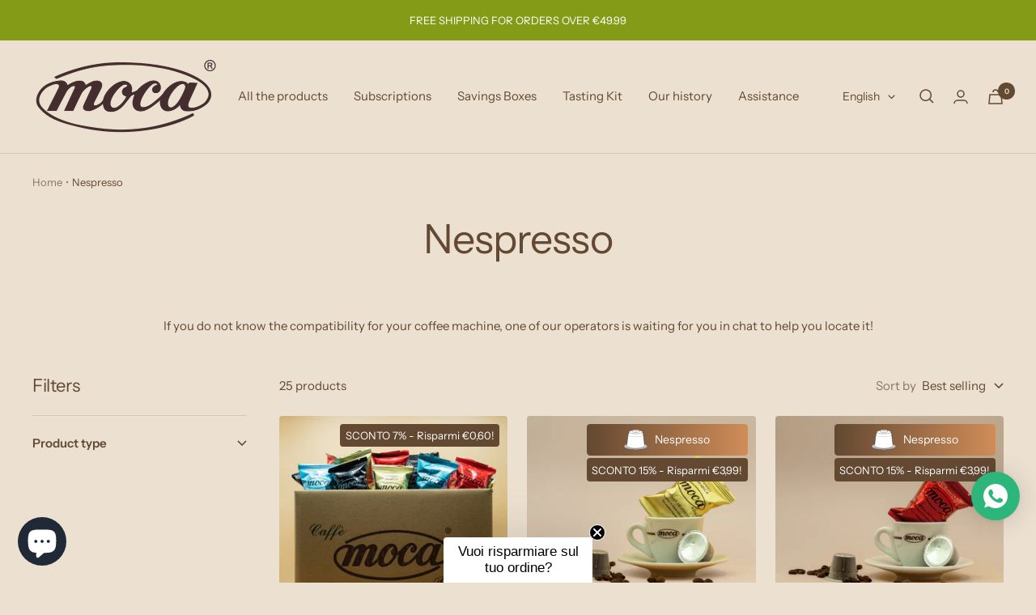

--- FILE ---
content_type: text/html; charset=utf-8
request_url: https://caffemoca.it/en/collections/nespresso
body_size: 61562
content:
<!doctype html><html class="no-js" lang="en" dir="ltr">
  <head>
      <!-- Google Tag Manager -->
<script>(function(w,d,s,l,i){w[l]=w[l]||[];w[l].push({'gtm.start':
new Date().getTime(),event:'gtm.js'});var f=d.getElementsByTagName(s)[0],
j=d.createElement(s),dl=l!='dataLayer'?'&l='+l:'';j.async=true;j.src=
'https://www.googletagmanager.com/gtm.js?id='+i+dl;f.parentNode.insertBefore(j,f);
})(window,document,'script','dataLayer','GTM-TPBHKKW');</script>
<!-- End Google Tag Manager -->

    <!-- Google Tag Manager -->
<script>(function(w,d,s,l,i){w[l]=w[l]||[];w[l].push({'gtm.start':
new Date().getTime(),event:'gtm.js'});var f=d.getElementsByTagName(s)[0],
j=d.createElement(s),dl=l!='dataLayer'?'&l='+l:'';j.async=true;j.src=
'https://www.googletagmanager.com/gtm.js?id='+i+dl;f.parentNode.insertBefore(j,f);
})(window,document,'script','dataLayer','GTM-TPBHKKW');</script>
<!-- End Google Tag Manager -->
<!-- TAGinstall START -->
<script>
 (function(w) {  var first = document.getElementsByTagName('script')[0];  var script = document.createElement('script');  script.async = true;  script.src = "\/\/caffemoca.it\/cdn\/shop\/t\/19\/assets\/dataLayer.js?v=100984351315984907461745936209";  script.addEventListener ("load", function() {  function start() {    var allProducts = [{name: "MIX MULTIFLAVOR COFFEE MOCA - Capsules\/Pods",title: "MIX MULTIFLAVOR COFFEE MOCA - Capsules\/Pods",id: "41167246229561",price: "8.59",brand: "Caffè Moca",category: "Capsules",variant: "In My Own Way \/ 64 Capsules (Deciso Intenso Dek Nero Moca)",productId: "6995799867449",variantId: "41167246229561",handle: "mix-moca",},{name: "Moca Coffee Capsules - Nespresso Compatible - Intense - 100pcs ",title: "Moca Coffee Capsules - Nespresso Compatible - Intense - 100pcs ",id: "NESINT100",price: "22.99",brand: "Caffè Moca",category: "Capsules",variant: "Default Title",productId: "6892096258105",variantId: "40783441100857",handle: "100-capsule-compstbili-nespresso-caffe-intenso",},{name: "Moca Coffee Capsules - Nespresso Compatible - Deciso - 100pcs ",title: "Moca Coffee Capsules - Nespresso Compatible - Deciso - 100pcs ",id: "NESDECI100",price: "22.99",brand: "Caffè Moca",category: "Capsules",variant: "Default Title",productId: "6892095373369",variantId: "40783436677177",handle: "100-capsule-compatibili-nespresso-caffe-deciso",},{name: "Moca Coffee Capsules - Nespresso Compatible - 100% Robusta Black Blend - 100pcs ",title: "Moca Coffee Capsules - Nespresso Compatible - 100% Robusta Black Blend - 100pcs ",id: "NESNER100",price: "22.99",brand: "Caffè Moca",category: "Capsules",variant: "Default Title",productId: "6892099141689",variantId: "40783458271289",handle: "50-capsule-compatibili-nespresso-miscela-100-robusta-caffe-nero-moca",},{name: "Tazzona Moca Coffee Mug - Porcelain container for coffee capsules and pods + Plate",title: "Tazzona Moca Coffee Mug - Porcelain container for coffee capsules and pods + Plate",id: "41148826419257",price: "14.99",brand: "Caffè Moca",category: "Tasting kit",variant: "In My Own Way (64 caps.)",productId: "6990075854905",variantId: "41148826419257",handle: "tazzona-caffe-moca-porta-cialde-e-capsule",},{name: "Moca Coffee Capsules - Nespresso Compatible - Intense - 50pcs",title: "Moca Coffee Capsules - Nespresso Compatible - Intense - 50pcs",id: "NESINT50",price: "12.99",brand: "Caffè Moca",category: "Capsules",variant: "Default Title",productId: "6892101861433",variantId: "40783471673401",handle: "50-capsule-compstbili-nespresso-caffe-intenso",},{name: "Barley Mocha Capsules - Nespresso Compatible - 100pcs ",title: "Barley Mocha Capsules - Nespresso Compatible - 100pcs ",id: "IT-596",price: "15.99",brand: "Caffè Moca",category: "Soluble",variant: "Default Title",productId: "6897376264249",variantId: "40804384899129",handle: "orzo-100-capsule-compatibili-nespresso",},{name: "Moca Coffee Capsules - Nespresso Compatible - 100% Robusta Black Blend - 100pcs ",title: "Moca Coffee Capsules - Nespresso Compatible - 100% Robusta Black Blend - 100pcs ",id: "ABB-NESNER100",price: "45.98",brand: "Caffè Moca",category: "Capsules",variant: "Default Title",productId: "6960188883001",variantId: "41039638462521",handle: "capsule-caffe-moca-compatibili-nespresso-miscela-100-robusta-nero-200pz",},{name: "Tazzona Caffè Moca contenitore per capsule in Porcellana OMAGGIO",title: "Tazzona Caffè Moca contenitore per capsule in Porcellana OMAGGIO",id: "48630041411920",price: "0.0",brand: "Caffè Moca",category: "free_gift",variant: "Default Title",productId: "9234252792144",variantId: "48630041411920",handle: "tazzona-caffe-moca-contenitore-per-capsule-in-porcellana-omaggio",},{name: "Moca Coffee Capsules - Nespresso Compatible - Intense - 100pcs ",title: "Moca Coffee Capsules - Nespresso Compatible - Intense - 100pcs ",id: "ABB-NESINT100",price: "45.98",brand: "Caffè Moca",category: "Capsules",variant: "Default Title",productId: "6960188817465",variantId: "41039638396985",handle: "capsule-caffe-moca-compatibili-nespresso-intenso-200pz",},{name: "Moca Coffee Capsules - Nespresso Compatible - Deciso - 50pcs",title: "Moca Coffee Capsules - Nespresso Compatible - Deciso - 50pcs",id: "NESDECI50",price: "12.99",brand: "Caffè Moca",category: "Capsules",variant: "Default Title",productId: "6892100419641",variantId: "40783465545785",handle: "50-capsule-compatibili-nespresso-caffe-deciso",},{name: "Moca Coffee Capsules - Nespresso Compatible - Decaffeinated Dek - 100pcs ",title: "Moca Coffee Capsules - Nespresso Compatible - Decaffeinated Dek - 100pcs ",id: "NESDEK100",price: "26.99",brand: "Caffè Moca",category: "Capsules",variant: "Default Title",productId: "6892097634361",variantId: "40783449260089",handle: "100-capsule-compatibili-nespresso-caffe-decaffeinato-dek",},{name: "Moca Coffee Capsules - Nespresso Compatible - 100% Robusta Black Blend - 50pcs ",title: "Moca Coffee Capsules - Nespresso Compatible - 100% Robusta Black Blend - 50pcs ",id: "NESNER50",price: "12.99",brand: "Caffè Moca",category: "Capsules",variant: "Default Title",productId: "6892104351801",variantId: "40783481897017",handle: "50-capsule-compatibili-nespresso-miscela-100-robusta-caffe-nero-moca-1",},{name: "MOCA TASTING KIT - 40 Nespresso Capsules",title: "MOCA TASTING KIT - 40 Nespresso Capsules",id: "KASS-NES40",price: "15.99",brand: "Caffè Moca",category: "Capsules",variant: "Default Title",productId: "10144485867856",variantId: "51696170238288",handle: "kit-assaggio-prova-moca-40-capsule-nespresso",},{name: "Ginseng Moca Capsules - Nespresso Compatible - 100pcs ",title: "Ginseng Moca Capsules - Nespresso Compatible - 100pcs ",id: "IT-593",price: "11.99",brand: "Caffè Moca",category: "Soluble",variant: "Default Title",productId: "6897375707193",variantId: "40804384014393",handle: "ginseng-100-capsule-compatibili-nespresso",},{name: "Moca Coffee Capsules - Nespresso Compatible - Decaffeinated Dek - 50pcs ",title: "Moca Coffee Capsules - Nespresso Compatible - Decaffeinated Dek - 50pcs ",id: "NESDEK50",price: "14.99",brand: "Caffè Moca",category: "Capsules",variant: "Default Title",productId: "6892103204921",variantId: "40783476817977",handle: "50-capsule-compatibili-nespresso-caffe-decaffeinato-dek",},{name: "Moca Coffee Capsules - Nespresso Compatible - Deciso - 100pcs ",title: "Moca Coffee Capsules - Nespresso Compatible - Deciso - 100pcs ",id: "ABB-NESDECI100",price: "45.98",brand: "Caffè Moca",category: "Capsules",variant: "Default Title",productId: "6960188784697",variantId: "41039638364217",handle: "capsule-caffe-moca-compatibili-nespresso-deciso-200pz",},{name: "Mocha Lemon Tea Capsules - Nespresso Compatible - 100pcs ",title: "Mocha Lemon Tea Capsules - Nespresso Compatible - 100pcs ",id: "IT-597",price: "10.99",brand: "Caffè Moca",category: "Soluble",variant: "Default Title",productId: "6897377181753",variantId: "40804386734137",handle: "te-al-limone-100-capsule-compatibili-nespresso",},{name: "Moca Coffee Capsules - Nespresso Compatible - Decaffeinated + Intense",title: "Moca Coffee Capsules - Nespresso Compatible - Decaffeinated + Intense",id: "BCRS-NESDEKINT",price: "44.98",brand: "Caffè Moca",category: "Capsules",variant: "Default Title",productId: "8340970209616",variantId: "46372005609808",handle: "capsule-caffe-moca-compatibili-nespresso-dek-intenso",},{name: "Moca Cappuccino Capsules - Nespresso Compatible - 100pcs ",title: "Moca Cappuccino Capsules - Nespresso Compatible - 100pcs ",id: "IT-663",price: "17.99",brand: "Caffè Moca",category: "Soluble",variant: "Default Title",productId: "6897376723001",variantId: "40804386013241",handle: "cappuccino-100-capsule-compatibili-nespresso",},{name: "Mocha Chocolate Capsules - Nespresso Compatible - 100pcs ",title: "Mocha Chocolate Capsules - Nespresso Compatible - 100pcs ",id: "IT-599",price: "14.99",brand: "Caffè Moca",category: "Soluble",variant: "Default Title",productId: "6897377542201",variantId: "40804387749945",handle: "cioccolato-100-capsule-compatibili-nespresso",},{name: "Moca Coffee Capsules - Nespresso Compatible - Decaffeinated + Decidedly Decaffeinated",title: "Moca Coffee Capsules - Nespresso Compatible - Decaffeinated + Decidedly Decaffeinated",id: "BCRS-NESDEKDECI",price: "44.98",brand: "Caffè Moca",category: "Capsules",variant: "Default Title",productId: "8340969783632",variantId: "46372005183824",handle: "capsule-caffe-moca-compatibili-nespresso-dek-deciso",},{name: "Moca Coffee Capsules - Nespresso Compatible - 100% Robusta Black Blend - 100pcs ",title: "Moca Coffee Capsules - Nespresso Compatible - 100% Robusta Black Blend - 100pcs ",id: "ABB-NESNER100",price: "41.98",brand: "Caffè Moca",category: "Capsules",variant: "Default Title",productId: "9223248871760",variantId: "48602510131536",handle: "capsule-caffe-moca-compatibili-nespresso-miscela-100-robusta-nero-200pz-abbonamento",},{name: "Moca Coffee Capsules - Nespresso Compatible - Decaffeinated + Barley",title: "Moca Coffee Capsules - Nespresso Compatible - Decaffeinated + Barley",id: "BCRS-NESDEKORZO",price: "40.63",brand: "Caffè Moca",category: "Capsules",variant: "Default Title",productId: "8340971028816",variantId: "46372007346512",handle: "capsule-caffe-moca-compatibili-nespresso-dek-orzo",},{name: "Moca Coffee Capsules - Nespresso Compatible - Decaf + Black",title: "Moca Coffee Capsules - Nespresso Compatible - Decaf + Black",id: "BCRS-NESDEKNER",price: "44.98",brand: "Caffè Moca",category: "Capsules",variant: "Default Title",productId: "8340970602832",variantId: "46372006134096",handle: "capsule-caffe-moca-compatibili-nespresso-dek-nero",},];  var shopCurrency = 'EUR';  var collectionTitle = "Nespresso";    var customer = {  customerType: 'guest'  };    var pageType = 'Collection Page';  var searchPerformed = false;  var cart = {  "items": [],  "total": 0.0,  "currency": "EUR",  };  if (!w.__TAGinstall) {  console.error('Unable to initialize Easy Tag - GTM & Data Layer.');  return;  }  w.__TAGinstall.init({  shopCurrency, allProducts, collectionTitle, searchPerformed, pageType, customer, cartData: cart  });    w.__TAGinstall.onCollectionPage({  shopCurrency, collectionTitle, pageType, allProducts, searchPerformed  });    };  if (w.__TAGinstall && w.__TAGinstall.boot) {  w.__TAGinstall.boot(start);  }  }, false);  first.parentNode.insertBefore(script, first); })(window);
</script>
<!-- TAGinstall END -->
    <meta charset="utf-8">
    <meta name="viewport" content="width=device-width, initial-scale=1.0, height=device-height, minimum-scale=1.0, maximum-scale=1.0">
    <meta name="theme-color" content="#ece0d1">
    <meta name="facebook-domain-verification" content="p67ilhfr3zyb2so6mvxa3s9w0y8diw" />
    <meta name="google-site-verification" content="jQ9NwhgSUEhZEIrfMUd0GmdINpQzpa56GLXpQC6Z15w">
    <title>Nespresso</title><link rel="canonical" href="https://caffemoca.it/en/collections/nespresso"><link rel="shortcut icon" href="//caffemoca.it/cdn/shop/files/Progetto_senza_titolo__31_-removebg-preview_96x96.png?v=1666261695" type="image/png"><script type="text/javascript">
      (function(c,l,a,r,i,t,y){
          c[a]=c[a]||function(){(c[a].q=c[a].q||[]).push(arguments)};
          t=l.createElement(r);t.async=1;t.src="https://www.clarity.ms/tag/"+i;
          y=l.getElementsByTagName(r)[0];y.parentNode.insertBefore(t,y);
      })(window, document, "clarity", "script", "dvozbd0n6h");
    </script><link rel="preconnect" href="https://cdn.shopify.com">
    <link rel="dns-prefetch" href="https://productreviews.shopifycdn.com">
    <link rel="dns-prefetch" href="https://www.google-analytics.com"><link rel="preconnect" href="https://fonts.shopifycdn.com" crossorigin><link rel="preload" as="style" href="//caffemoca.it/cdn/shop/t/19/assets/theme.css?v=131024121952059397721758818398">
    <link rel="preload" as="script" href="//caffemoca.it/cdn/shop/t/19/assets/vendor.js?v=31715688253868339281745936209">
    <link rel="preload" as="script" href="//caffemoca.it/cdn/shop/t/19/assets/theme.js?v=157722210496115250161745936209"><meta property="og:type" content="website">
  <meta property="og:title" content="Nespresso"><meta property="og:image" content="http://caffemoca.it/cdn/shop/files/Logo_vecchio_-_1000_px_-_marrone4.png?v=1664202350">
  <meta property="og:image:secure_url" content="https://caffemoca.it/cdn/shop/files/Logo_vecchio_-_1000_px_-_marrone4.png?v=1664202350">
  <meta property="og:image:width" content="1200">
  <meta property="og:image:height" content="628"><meta property="og:url" content="https://caffemoca.it/en/collections/nespresso">
<meta property="og:site_name" content="Caffè Moca"><meta name="twitter:card" content="summary"><meta name="twitter:title" content="Nespresso">
  <meta name="twitter:description" content=""><meta name="twitter:image" content="https://caffemoca.it/cdn/shop/files/Logo_vecchio_-_1000_px_-_marrone4_1200x1200_crop_center.png?v=1664202350">
  <meta name="twitter:image:alt" content="">
    


  <script type="application/ld+json">
  {
    "@context": "https://schema.org",
    "@type": "BreadcrumbList",
  "itemListElement": [{
      "@type": "ListItem",
      "position": 1,
      "name": "Home",
      "item": "https://caffemoca.it"
    },{
          "@type": "ListItem",
          "position": 2,
          "name": "Nespresso",
          "item": "https://caffemoca.it/en/collections/nespresso"
        }]
  }
  </script>


    <link rel="preload" href="//caffemoca.it/cdn/fonts/instrument_sans/instrumentsans_n4.db86542ae5e1596dbdb28c279ae6c2086c4c5bfa.woff2" as="font" type="font/woff2" crossorigin><link rel="preload" href="//caffemoca.it/cdn/fonts/instrument_sans/instrumentsans_n4.db86542ae5e1596dbdb28c279ae6c2086c4c5bfa.woff2" as="font" type="font/woff2" crossorigin><style>
  /* Typography (heading) */
  @font-face {
  font-family: "Instrument Sans";
  font-weight: 400;
  font-style: normal;
  font-display: swap;
  src: url("//caffemoca.it/cdn/fonts/instrument_sans/instrumentsans_n4.db86542ae5e1596dbdb28c279ae6c2086c4c5bfa.woff2") format("woff2"),
       url("//caffemoca.it/cdn/fonts/instrument_sans/instrumentsans_n4.510f1b081e58d08c30978f465518799851ef6d8b.woff") format("woff");
}

@font-face {
  font-family: "Instrument Sans";
  font-weight: 400;
  font-style: italic;
  font-display: swap;
  src: url("//caffemoca.it/cdn/fonts/instrument_sans/instrumentsans_i4.028d3c3cd8d085648c808ceb20cd2fd1eb3560e5.woff2") format("woff2"),
       url("//caffemoca.it/cdn/fonts/instrument_sans/instrumentsans_i4.7e90d82df8dee29a99237cd19cc529d2206706a2.woff") format("woff");
}

/* Typography (body) */
  @font-face {
  font-family: "Instrument Sans";
  font-weight: 400;
  font-style: normal;
  font-display: swap;
  src: url("//caffemoca.it/cdn/fonts/instrument_sans/instrumentsans_n4.db86542ae5e1596dbdb28c279ae6c2086c4c5bfa.woff2") format("woff2"),
       url("//caffemoca.it/cdn/fonts/instrument_sans/instrumentsans_n4.510f1b081e58d08c30978f465518799851ef6d8b.woff") format("woff");
}

@font-face {
  font-family: "Instrument Sans";
  font-weight: 400;
  font-style: italic;
  font-display: swap;
  src: url("//caffemoca.it/cdn/fonts/instrument_sans/instrumentsans_i4.028d3c3cd8d085648c808ceb20cd2fd1eb3560e5.woff2") format("woff2"),
       url("//caffemoca.it/cdn/fonts/instrument_sans/instrumentsans_i4.7e90d82df8dee29a99237cd19cc529d2206706a2.woff") format("woff");
}

@font-face {
  font-family: "Instrument Sans";
  font-weight: 600;
  font-style: normal;
  font-display: swap;
  src: url("//caffemoca.it/cdn/fonts/instrument_sans/instrumentsans_n6.27dc66245013a6f7f317d383a3cc9a0c347fb42d.woff2") format("woff2"),
       url("//caffemoca.it/cdn/fonts/instrument_sans/instrumentsans_n6.1a71efbeeb140ec495af80aad612ad55e19e6d0e.woff") format("woff");
}

@font-face {
  font-family: "Instrument Sans";
  font-weight: 600;
  font-style: italic;
  font-display: swap;
  src: url("//caffemoca.it/cdn/fonts/instrument_sans/instrumentsans_i6.ba8063f6adfa1e7ffe690cc5efa600a1e0a8ec32.woff2") format("woff2"),
       url("//caffemoca.it/cdn/fonts/instrument_sans/instrumentsans_i6.a5bb29b76a0bb820ddaa9417675a5d0bafaa8c1f.woff") format("woff");
}

:root {--heading-color: 99, 72, 50;
    --text-color: 99, 72, 50;
    --background: 236, 224, 209;
    --secondary-background: 255, 255, 255;
    --border-color: 215, 201, 185;
    --border-color-darker: 181, 163, 145;
    --success-color: 46, 158, 123;
    --success-background: 198, 211, 192;
    --error-color: 222, 42, 42;
    --error-background: 235, 211, 197;
    --primary-button-background: 99, 72, 50;
    --primary-button-text-color: 255, 255, 255;
    --secondary-button-background: 255, 255, 255;
    --secondary-button-text-color: 99, 72, 50;
    --product-star-rating: 246, 164, 41;
    --product-on-sale-accent: 40, 40, 40;
    --product-sold-out-accent: 99, 72, 50;
    --product-custom-label-background: 99, 72, 50;
    --product-custom-label-text-color: 255, 255, 255;
    --product-custom-label-2-background: 40, 40, 40;
    --product-custom-label-2-text-color: 255, 255, 255;
    --product-low-stock-text-color: 40, 40, 40;
    --product-in-stock-text-color: 46, 158, 123;
    --loading-bar-background: 99, 72, 50;

    /* We duplicate some "base" colors as root colors, which is useful to use on drawer elements or popover without. Those should not be overridden to avoid issues */
    --root-heading-color: 99, 72, 50;
    --root-text-color: 99, 72, 50;
    --root-background: 236, 224, 209;
    --root-border-color: 215, 201, 185;
    --root-primary-button-background: 99, 72, 50;
    --root-primary-button-text-color: 255, 255, 255;

    --base-font-size: 15px;
    --heading-font-family: "Instrument Sans", sans-serif;
    --heading-font-weight: 400;
    --heading-font-style: normal;
    --heading-text-transform: normal;
    --text-font-family: "Instrument Sans", sans-serif;
    --text-font-weight: 400;
    --text-font-style: normal;
    --text-font-bold-weight: 600;

    /* Typography (font size) */
    --heading-xxsmall-font-size: 10px;
    --heading-xsmall-font-size: 10px;
    --heading-small-font-size: 11px;
    --heading-large-font-size: 32px;
    --heading-h1-font-size: 32px;
    --heading-h2-font-size: 28px;
    --heading-h3-font-size: 26px;
    --heading-h4-font-size: 22px;
    --heading-h5-font-size: 18px;
    --heading-h6-font-size: 16px;

    /* Control the look and feel of the theme by changing radius of various elements */
    --button-border-radius: 30px;
    --block-border-radius: 8px;
    --block-border-radius-reduced: 4px;
    --color-swatch-border-radius: 0px;

    /* Button size */
    --button-height: 48px;
    --button-small-height: 40px;

    /* Form related */
    --form-input-field-height: 48px;
    --form-input-gap: 16px;
    --form-submit-margin: 24px;

    /* Product listing related variables */
    --product-list-block-spacing: 32px;

    /* Video related */
    --play-button-background: 236, 224, 209;
    --play-button-arrow: 99, 72, 50;

    /* RTL support */
    --transform-logical-flip: 1;
    --transform-origin-start: left;
    --transform-origin-end: right;

    /* Other */
    --zoom-cursor-svg-url: url(//caffemoca.it/cdn/shop/t/19/assets/zoom-cursor.svg?v=129881297408032426971745936209);
    --arrow-right-svg-url: url(//caffemoca.it/cdn/shop/t/19/assets/arrow-right.svg?v=67241669764395000061745936209);
    --arrow-left-svg-url: url(//caffemoca.it/cdn/shop/t/19/assets/arrow-left.svg?v=149643773631627761931745936209);

    /* Some useful variables that we can reuse in our CSS. Some explanation are needed for some of them:
       - container-max-width-minus-gutters: represents the container max width without the edge gutters
       - container-outer-width: considering the screen width, represent all the space outside the container
       - container-outer-margin: same as container-outer-width but get set to 0 inside a container
       - container-inner-width: the effective space inside the container (minus gutters)
       - grid-column-width: represents the width of a single column of the grid
       - vertical-breather: this is a variable that defines the global "spacing" between sections, and inside the section
                            to create some "breath" and minimum spacing
     */
    --container-max-width: 1600px;
    --container-gutter: 24px;
    --container-max-width-minus-gutters: calc(var(--container-max-width) - (var(--container-gutter)) * 2);
    --container-outer-width: max(calc((100vw - var(--container-max-width-minus-gutters)) / 2), var(--container-gutter));
    --container-outer-margin: var(--container-outer-width);
    --container-inner-width: calc(100vw - var(--container-outer-width) * 2);

    --grid-column-count: 10;
    --grid-gap: 24px;
    --grid-column-width: calc((100vw - var(--container-outer-width) * 2 - var(--grid-gap) * (var(--grid-column-count) - 1)) / var(--grid-column-count));

    --vertical-breather: 28px;
    --vertical-breather-tight: 28px;

    /* Shopify related variables */
    --payment-terms-background-color: #ece0d1;
  }

  @media screen and (min-width: 741px) {
    :root {
      --container-gutter: 40px;
      --grid-column-count: 20;
      --vertical-breather: 40px;
      --vertical-breather-tight: 40px;

      /* Typography (font size) */
      --heading-xsmall-font-size: 11px;
      --heading-small-font-size: 12px;
      --heading-large-font-size: 48px;
      --heading-h1-font-size: 48px;
      --heading-h2-font-size: 36px;
      --heading-h3-font-size: 30px;
      --heading-h4-font-size: 22px;
      --heading-h5-font-size: 18px;
      --heading-h6-font-size: 16px;

      /* Form related */
      --form-input-field-height: 52px;
      --form-submit-margin: 32px;

      /* Button size */
      --button-height: 52px;
      --button-small-height: 44px;
    }
  }

  @media screen and (min-width: 1200px) {
    :root {
      --vertical-breather: 48px;
      --vertical-breather-tight: 48px;
      --product-list-block-spacing: 48px;

      /* Typography */
      --heading-large-font-size: 58px;
      --heading-h1-font-size: 50px;
      --heading-h2-font-size: 44px;
      --heading-h3-font-size: 32px;
      --heading-h4-font-size: 26px;
      --heading-h5-font-size: 22px;
      --heading-h6-font-size: 16px;
    }
  }

  @media screen and (min-width: 1600px) {
    :root {
      --vertical-breather: 48px;
      --vertical-breather-tight: 48px;
    }
  }
</style>
    <script>
  // This allows to expose several variables to the global scope, to be used in scripts
  window.themeVariables = {
    settings: {
      direction: "ltr",
      pageType: "collection",
      cartCount: 0,
      moneyFormat: "€{{amount_with_comma_separator}}",
      moneyWithCurrencyFormat: "€{{amount_with_comma_separator}} EUR",
      showVendor: false,
      discountMode: "saving",
      currencyCodeEnabled: false,
      searchMode: "product,article,page,collection",
      searchUnavailableProducts: "last",
      cartType: "page",
      cartCurrency: "EUR",
      mobileZoomFactor: 2.5
    },

    routes: {
      host: "caffemoca.it",
      rootUrl: "\/en",
      rootUrlWithoutSlash: "\/en",
      cartUrl: "\/en\/cart",
      cartAddUrl: "\/en\/cart\/add",
      cartChangeUrl: "\/en\/cart\/change",
      searchUrl: "\/en\/search",
      predictiveSearchUrl: "\/en\/search\/suggest",
      productRecommendationsUrl: "\/en\/recommendations\/products"
    },

    strings: {
      accessibilityDelete: "Delete",
      accessibilityClose: "Close",
      collectionSoldOut: "Sold out",
      collectionDiscount: "Save @savings@",
      productSalePrice: "Sale price",
      productRegularPrice: "Regular price",
      productFormUnavailable: "Unavailable",
      productFormSoldOut: "Sold out",
      productFormPreOrder: "Pre-order",
      productFormAddToCart: "Add to cart",
      searchNoResults: "No results could be found.",
      searchNewSearch: "New search",
      searchProducts: "Products",
      searchArticles: "Journal",
      searchPages: "Pages",
      searchCollections: "Collections",
      cartViewCart: "View cart",
      cartItemAdded: "Item added to your cart!",
      cartItemAddedShort: "Added to your cart!",
      cartAddOrderNote: "Add order note",
      cartEditOrderNote: "Edit order note",
      shippingEstimatorNoResults: "Sorry, we do not ship to your address.",
      shippingEstimatorOneResult: "There is one shipping rate for your address:",
      shippingEstimatorMultipleResults: "There are several shipping rates for your address:",
      shippingEstimatorError: "One or more error occurred while retrieving shipping rates:"
    },

    libs: {
      flickity: "\/\/caffemoca.it\/cdn\/shop\/t\/19\/assets\/flickity.js?v=176646718982628074891745936209",
      photoswipe: "\/\/caffemoca.it\/cdn\/shop\/t\/19\/assets\/photoswipe.js?v=132268647426145925301745936209",
      qrCode: "\/\/caffemoca.it\/cdn\/shopifycloud\/storefront\/assets\/themes_support\/vendor\/qrcode-3f2b403b.js"
    },

    breakpoints: {
      phone: 'screen and (max-width: 740px)',
      tablet: 'screen and (min-width: 741px) and (max-width: 999px)',
      tabletAndUp: 'screen and (min-width: 741px)',
      pocket: 'screen and (max-width: 999px)',
      lap: 'screen and (min-width: 1000px) and (max-width: 1199px)',
      lapAndUp: 'screen and (min-width: 1000px)',
      desktop: 'screen and (min-width: 1200px)',
      wide: 'screen and (min-width: 1400px)'
    }
  };

  window.addEventListener('pageshow', async () => {
    const cartContent = await (await fetch(`${window.themeVariables.routes.cartUrl}.js`, {cache: 'reload'})).json();
    document.documentElement.dispatchEvent(new CustomEvent('cart:refresh', {detail: {cart: cartContent}}));
  });

  if ('noModule' in HTMLScriptElement.prototype) {
    // Old browsers (like IE) that does not support module will be considered as if not executing JS at all
    document.documentElement.className = document.documentElement.className.replace('no-js', 'js');

    requestAnimationFrame(() => {
      const viewportHeight = (window.visualViewport ? window.visualViewport.height : document.documentElement.clientHeight);
      document.documentElement.style.setProperty('--window-height',viewportHeight + 'px');
    });
  }</script>

    <link rel="stylesheet" href="//caffemoca.it/cdn/shop/t/19/assets/theme.css?v=131024121952059397721758818398">

    <script src="//caffemoca.it/cdn/shop/t/19/assets/vendor.js?v=31715688253868339281745936209" defer></script>
    <script src="//caffemoca.it/cdn/shop/t/19/assets/theme.js?v=157722210496115250161745936209" defer></script>
    <script src="//caffemoca.it/cdn/shop/t/19/assets/custom.js?v=167639537848865775061745936209" defer></script>

    <script>window.performance && window.performance.mark && window.performance.mark('shopify.content_for_header.start');</script><meta name="google-site-verification" content="jQ9NwhgSUEhZEIrfMUd0GmdINpQzpa56GLXpQC6Z15w">
<meta name="facebook-domain-verification" content="l5bxrayruwr1ppf3q01l3ltxe1f0rx">
<meta id="shopify-digital-wallet" name="shopify-digital-wallet" content="/61274521657/digital_wallets/dialog">
<meta name="shopify-checkout-api-token" content="a98b8ff472fd7a1c9c1df4221c50a1c5">
<meta id="in-context-paypal-metadata" data-shop-id="61274521657" data-venmo-supported="false" data-environment="production" data-locale="en_US" data-paypal-v4="true" data-currency="EUR">
<link rel="alternate" type="application/atom+xml" title="Feed" href="/en/collections/nespresso.atom" />
<link rel="alternate" hreflang="x-default" href="https://caffemoca.it/collections/nespresso">
<link rel="alternate" hreflang="en" href="https://caffemoca.it/en/collections/nespresso">
<link rel="alternate" type="application/json+oembed" href="https://caffemoca.it/en/collections/nespresso.oembed">
<script async="async" src="/checkouts/internal/preloads.js?locale=en-IT"></script>
<link rel="preconnect" href="https://shop.app" crossorigin="anonymous">
<script async="async" src="https://shop.app/checkouts/internal/preloads.js?locale=en-IT&shop_id=61274521657" crossorigin="anonymous"></script>
<script id="apple-pay-shop-capabilities" type="application/json">{"shopId":61274521657,"countryCode":"IT","currencyCode":"EUR","merchantCapabilities":["supports3DS"],"merchantId":"gid:\/\/shopify\/Shop\/61274521657","merchantName":"Caffè Moca","requiredBillingContactFields":["postalAddress","email","phone"],"requiredShippingContactFields":["postalAddress","email","phone"],"shippingType":"shipping","supportedNetworks":["visa","maestro","masterCard","amex"],"total":{"type":"pending","label":"Caffè Moca","amount":"1.00"},"shopifyPaymentsEnabled":true,"supportsSubscriptions":true}</script>
<script id="shopify-features" type="application/json">{"accessToken":"a98b8ff472fd7a1c9c1df4221c50a1c5","betas":["rich-media-storefront-analytics"],"domain":"caffemoca.it","predictiveSearch":true,"shopId":61274521657,"locale":"en"}</script>
<script>var Shopify = Shopify || {};
Shopify.shop = "caffemoca-dev.myshopify.com";
Shopify.locale = "en";
Shopify.currency = {"active":"EUR","rate":"1.0"};
Shopify.country = "IT";
Shopify.theme = {"name":"Copy of Copy of Pre promo","id":175125201232,"schema_name":"Focal","schema_version":"8.10.2","theme_store_id":null,"role":"main"};
Shopify.theme.handle = "null";
Shopify.theme.style = {"id":null,"handle":null};
Shopify.cdnHost = "caffemoca.it/cdn";
Shopify.routes = Shopify.routes || {};
Shopify.routes.root = "/en/";</script>
<script type="module">!function(o){(o.Shopify=o.Shopify||{}).modules=!0}(window);</script>
<script>!function(o){function n(){var o=[];function n(){o.push(Array.prototype.slice.apply(arguments))}return n.q=o,n}var t=o.Shopify=o.Shopify||{};t.loadFeatures=n(),t.autoloadFeatures=n()}(window);</script>
<script>
  window.ShopifyPay = window.ShopifyPay || {};
  window.ShopifyPay.apiHost = "shop.app\/pay";
  window.ShopifyPay.redirectState = null;
</script>
<script id="shop-js-analytics" type="application/json">{"pageType":"collection"}</script>
<script defer="defer" async type="module" src="//caffemoca.it/cdn/shopifycloud/shop-js/modules/v2/client.init-shop-cart-sync_DRRuZ9Jb.en.esm.js"></script>
<script defer="defer" async type="module" src="//caffemoca.it/cdn/shopifycloud/shop-js/modules/v2/chunk.common_Bq80O0pE.esm.js"></script>
<script type="module">
  await import("//caffemoca.it/cdn/shopifycloud/shop-js/modules/v2/client.init-shop-cart-sync_DRRuZ9Jb.en.esm.js");
await import("//caffemoca.it/cdn/shopifycloud/shop-js/modules/v2/chunk.common_Bq80O0pE.esm.js");

  window.Shopify.SignInWithShop?.initShopCartSync?.({"fedCMEnabled":true,"windoidEnabled":true});

</script>
<script>
  window.Shopify = window.Shopify || {};
  if (!window.Shopify.featureAssets) window.Shopify.featureAssets = {};
  window.Shopify.featureAssets['shop-js'] = {"shop-cart-sync":["modules/v2/client.shop-cart-sync_CY6GlUyO.en.esm.js","modules/v2/chunk.common_Bq80O0pE.esm.js"],"init-fed-cm":["modules/v2/client.init-fed-cm_rCPA2mwL.en.esm.js","modules/v2/chunk.common_Bq80O0pE.esm.js"],"shop-button":["modules/v2/client.shop-button_BbiiMs1V.en.esm.js","modules/v2/chunk.common_Bq80O0pE.esm.js"],"init-windoid":["modules/v2/client.init-windoid_CeH2ldPv.en.esm.js","modules/v2/chunk.common_Bq80O0pE.esm.js"],"init-shop-cart-sync":["modules/v2/client.init-shop-cart-sync_DRRuZ9Jb.en.esm.js","modules/v2/chunk.common_Bq80O0pE.esm.js"],"shop-cash-offers":["modules/v2/client.shop-cash-offers_DA_Qgce8.en.esm.js","modules/v2/chunk.common_Bq80O0pE.esm.js","modules/v2/chunk.modal_OrVZAp2A.esm.js"],"init-shop-email-lookup-coordinator":["modules/v2/client.init-shop-email-lookup-coordinator_Boi2XQpp.en.esm.js","modules/v2/chunk.common_Bq80O0pE.esm.js"],"shop-toast-manager":["modules/v2/client.shop-toast-manager_DFZ6KygB.en.esm.js","modules/v2/chunk.common_Bq80O0pE.esm.js"],"avatar":["modules/v2/client.avatar_BTnouDA3.en.esm.js"],"pay-button":["modules/v2/client.pay-button_Dggf_qxG.en.esm.js","modules/v2/chunk.common_Bq80O0pE.esm.js"],"init-customer-accounts-sign-up":["modules/v2/client.init-customer-accounts-sign-up_DBLY8aTL.en.esm.js","modules/v2/client.shop-login-button_DXWcN-dk.en.esm.js","modules/v2/chunk.common_Bq80O0pE.esm.js","modules/v2/chunk.modal_OrVZAp2A.esm.js"],"shop-login-button":["modules/v2/client.shop-login-button_DXWcN-dk.en.esm.js","modules/v2/chunk.common_Bq80O0pE.esm.js","modules/v2/chunk.modal_OrVZAp2A.esm.js"],"init-shop-for-new-customer-accounts":["modules/v2/client.init-shop-for-new-customer-accounts_C4srtWVy.en.esm.js","modules/v2/client.shop-login-button_DXWcN-dk.en.esm.js","modules/v2/chunk.common_Bq80O0pE.esm.js","modules/v2/chunk.modal_OrVZAp2A.esm.js"],"init-customer-accounts":["modules/v2/client.init-customer-accounts_B87wJPkU.en.esm.js","modules/v2/client.shop-login-button_DXWcN-dk.en.esm.js","modules/v2/chunk.common_Bq80O0pE.esm.js","modules/v2/chunk.modal_OrVZAp2A.esm.js"],"shop-follow-button":["modules/v2/client.shop-follow-button_73Y7kLC8.en.esm.js","modules/v2/chunk.common_Bq80O0pE.esm.js","modules/v2/chunk.modal_OrVZAp2A.esm.js"],"checkout-modal":["modules/v2/client.checkout-modal_cwDmpVG-.en.esm.js","modules/v2/chunk.common_Bq80O0pE.esm.js","modules/v2/chunk.modal_OrVZAp2A.esm.js"],"lead-capture":["modules/v2/client.lead-capture_BhKPkfCX.en.esm.js","modules/v2/chunk.common_Bq80O0pE.esm.js","modules/v2/chunk.modal_OrVZAp2A.esm.js"],"shop-login":["modules/v2/client.shop-login_DUQNAY7C.en.esm.js","modules/v2/chunk.common_Bq80O0pE.esm.js","modules/v2/chunk.modal_OrVZAp2A.esm.js"],"payment-terms":["modules/v2/client.payment-terms_vFzUuRO4.en.esm.js","modules/v2/chunk.common_Bq80O0pE.esm.js","modules/v2/chunk.modal_OrVZAp2A.esm.js"]};
</script>
<script>(function() {
  var isLoaded = false;
  function asyncLoad() {
    if (isLoaded) return;
    isLoaded = true;
    var urls = ["https:\/\/ecommplugins-scripts.trustpilot.com\/v2.1\/js\/header.min.js?settings=eyJrZXkiOiJGUk5RZ1RLY2xLV3lKZzE4IiwicyI6Im5vbmUifQ==\u0026v=2.5\u0026shop=caffemoca-dev.myshopify.com","https:\/\/ecommplugins-trustboxsettings.trustpilot.com\/caffemoca-dev.myshopify.com.js?settings=1673344048181\u0026shop=caffemoca-dev.myshopify.com","https:\/\/widget.trustpilot.com\/bootstrap\/v5\/tp.widget.sync.bootstrap.min.js?shop=caffemoca-dev.myshopify.com","https:\/\/widget.trustpilot.com\/bootstrap\/v5\/tp.widget.sync.bootstrap.min.js?shop=caffemoca-dev.myshopify.com","https:\/\/widget.trustpilot.com\/bootstrap\/v5\/tp.widget.sync.bootstrap.min.js?shop=caffemoca-dev.myshopify.com","https:\/\/cdn.nfcube.com\/46b500ed75af76594a657eec387276e6.js?shop=caffemoca-dev.myshopify.com","https:\/\/static.klaviyo.com\/onsite\/js\/X87AQ2\/klaviyo.js?company_id=X87AQ2\u0026shop=caffemoca-dev.myshopify.com","https:\/\/admin.revenuehunt.com\/embed.js?shop=caffemoca-dev.myshopify.com","https:\/\/cdn.hextom.com\/js\/freeshippingbar.js?shop=caffemoca-dev.myshopify.com","https:\/\/candyrack.ds-cdn.com\/static\/main.js?shop=caffemoca-dev.myshopify.com"];
    for (var i = 0; i < urls.length; i++) {
      var s = document.createElement('script');
      s.type = 'text/javascript';
      s.async = true;
      s.src = urls[i];
      var x = document.getElementsByTagName('script')[0];
      x.parentNode.insertBefore(s, x);
    }
  };
  if(window.attachEvent) {
    window.attachEvent('onload', asyncLoad);
  } else {
    window.addEventListener('load', asyncLoad, false);
  }
})();</script>
<script id="__st">var __st={"a":61274521657,"offset":3600,"reqid":"7df81d05-de83-4b3c-b70c-8e25f9e116dc-1763576722","pageurl":"caffemoca.it\/en\/collections\/nespresso","u":"8bc4af4e5ebb","p":"collection","rtyp":"collection","rid":281786777657};</script>
<script>window.ShopifyPaypalV4VisibilityTracking = true;</script>
<script id="captcha-bootstrap">!function(){'use strict';const t='contact',e='account',n='new_comment',o=[[t,t],['blogs',n],['comments',n],[t,'customer']],c=[[e,'customer_login'],[e,'guest_login'],[e,'recover_customer_password'],[e,'create_customer']],r=t=>t.map((([t,e])=>`form[action*='/${t}']:not([data-nocaptcha='true']) input[name='form_type'][value='${e}']`)).join(','),a=t=>()=>t?[...document.querySelectorAll(t)].map((t=>t.form)):[];function s(){const t=[...o],e=r(t);return a(e)}const i='password',u='form_key',d=['recaptcha-v3-token','g-recaptcha-response','h-captcha-response',i],f=()=>{try{return window.sessionStorage}catch{return}},m='__shopify_v',_=t=>t.elements[u];function p(t,e,n=!1){try{const o=window.sessionStorage,c=JSON.parse(o.getItem(e)),{data:r}=function(t){const{data:e,action:n}=t;return t[m]||n?{data:e,action:n}:{data:t,action:n}}(c);for(const[e,n]of Object.entries(r))t.elements[e]&&(t.elements[e].value=n);n&&o.removeItem(e)}catch(o){console.error('form repopulation failed',{error:o})}}const l='form_type',E='cptcha';function T(t){t.dataset[E]=!0}const w=window,h=w.document,L='Shopify',v='ce_forms',y='captcha';let A=!1;((t,e)=>{const n=(g='f06e6c50-85a8-45c8-87d0-21a2b65856fe',I='https://cdn.shopify.com/shopifycloud/storefront-forms-hcaptcha/ce_storefront_forms_captcha_hcaptcha.v1.5.2.iife.js',D={infoText:'Protected by hCaptcha',privacyText:'Privacy',termsText:'Terms'},(t,e,n)=>{const o=w[L][v],c=o.bindForm;if(c)return c(t,g,e,D).then(n);var r;o.q.push([[t,g,e,D],n]),r=I,A||(h.body.append(Object.assign(h.createElement('script'),{id:'captcha-provider',async:!0,src:r})),A=!0)});var g,I,D;w[L]=w[L]||{},w[L][v]=w[L][v]||{},w[L][v].q=[],w[L][y]=w[L][y]||{},w[L][y].protect=function(t,e){n(t,void 0,e),T(t)},Object.freeze(w[L][y]),function(t,e,n,w,h,L){const[v,y,A,g]=function(t,e,n){const i=e?o:[],u=t?c:[],d=[...i,...u],f=r(d),m=r(i),_=r(d.filter((([t,e])=>n.includes(e))));return[a(f),a(m),a(_),s()]}(w,h,L),I=t=>{const e=t.target;return e instanceof HTMLFormElement?e:e&&e.form},D=t=>v().includes(t);t.addEventListener('submit',(t=>{const e=I(t);if(!e)return;const n=D(e)&&!e.dataset.hcaptchaBound&&!e.dataset.recaptchaBound,o=_(e),c=g().includes(e)&&(!o||!o.value);(n||c)&&t.preventDefault(),c&&!n&&(function(t){try{if(!f())return;!function(t){const e=f();if(!e)return;const n=_(t);if(!n)return;const o=n.value;o&&e.removeItem(o)}(t);const e=Array.from(Array(32),(()=>Math.random().toString(36)[2])).join('');!function(t,e){_(t)||t.append(Object.assign(document.createElement('input'),{type:'hidden',name:u})),t.elements[u].value=e}(t,e),function(t,e){const n=f();if(!n)return;const o=[...t.querySelectorAll(`input[type='${i}']`)].map((({name:t})=>t)),c=[...d,...o],r={};for(const[a,s]of new FormData(t).entries())c.includes(a)||(r[a]=s);n.setItem(e,JSON.stringify({[m]:1,action:t.action,data:r}))}(t,e)}catch(e){console.error('failed to persist form',e)}}(e),e.submit())}));const S=(t,e)=>{t&&!t.dataset[E]&&(n(t,e.some((e=>e===t))),T(t))};for(const o of['focusin','change'])t.addEventListener(o,(t=>{const e=I(t);D(e)&&S(e,y())}));const B=e.get('form_key'),M=e.get(l),P=B&&M;t.addEventListener('DOMContentLoaded',(()=>{const t=y();if(P)for(const e of t)e.elements[l].value===M&&p(e,B);[...new Set([...A(),...v().filter((t=>'true'===t.dataset.shopifyCaptcha))])].forEach((e=>S(e,t)))}))}(h,new URLSearchParams(w.location.search),n,t,e,['guest_login'])})(!1,!0)}();</script>
<script integrity="sha256-52AcMU7V7pcBOXWImdc/TAGTFKeNjmkeM1Pvks/DTgc=" data-source-attribution="shopify.loadfeatures" defer="defer" src="//caffemoca.it/cdn/shopifycloud/storefront/assets/storefront/load_feature-81c60534.js" crossorigin="anonymous"></script>
<script crossorigin="anonymous" defer="defer" src="//caffemoca.it/cdn/shopifycloud/storefront/assets/shopify_pay/storefront-65b4c6d7.js?v=20250812"></script>
<script data-source-attribution="shopify.dynamic_checkout.dynamic.init">var Shopify=Shopify||{};Shopify.PaymentButton=Shopify.PaymentButton||{isStorefrontPortableWallets:!0,init:function(){window.Shopify.PaymentButton.init=function(){};var t=document.createElement("script");t.src="https://caffemoca.it/cdn/shopifycloud/portable-wallets/latest/portable-wallets.en.js",t.type="module",document.head.appendChild(t)}};
</script>
<script data-source-attribution="shopify.dynamic_checkout.buyer_consent">
  function portableWalletsHideBuyerConsent(e){var t=document.getElementById("shopify-buyer-consent"),n=document.getElementById("shopify-subscription-policy-button");t&&n&&(t.classList.add("hidden"),t.setAttribute("aria-hidden","true"),n.removeEventListener("click",e))}function portableWalletsShowBuyerConsent(e){var t=document.getElementById("shopify-buyer-consent"),n=document.getElementById("shopify-subscription-policy-button");t&&n&&(t.classList.remove("hidden"),t.removeAttribute("aria-hidden"),n.addEventListener("click",e))}window.Shopify?.PaymentButton&&(window.Shopify.PaymentButton.hideBuyerConsent=portableWalletsHideBuyerConsent,window.Shopify.PaymentButton.showBuyerConsent=portableWalletsShowBuyerConsent);
</script>
<script data-source-attribution="shopify.dynamic_checkout.cart.bootstrap">document.addEventListener("DOMContentLoaded",(function(){function t(){return document.querySelector("shopify-accelerated-checkout-cart, shopify-accelerated-checkout")}if(t())Shopify.PaymentButton.init();else{new MutationObserver((function(e,n){t()&&(Shopify.PaymentButton.init(),n.disconnect())})).observe(document.body,{childList:!0,subtree:!0})}}));
</script>
<link id="shopify-accelerated-checkout-styles" rel="stylesheet" media="screen" href="https://caffemoca.it/cdn/shopifycloud/portable-wallets/latest/accelerated-checkout-backwards-compat.css" crossorigin="anonymous">
<style id="shopify-accelerated-checkout-cart">
        #shopify-buyer-consent {
  margin-top: 1em;
  display: inline-block;
  width: 100%;
}

#shopify-buyer-consent.hidden {
  display: none;
}

#shopify-subscription-policy-button {
  background: none;
  border: none;
  padding: 0;
  text-decoration: underline;
  font-size: inherit;
  cursor: pointer;
}

#shopify-subscription-policy-button::before {
  box-shadow: none;
}

      </style>

<script>window.performance && window.performance.mark && window.performance.mark('shopify.content_for_header.end');</script>
  <script src="https://ajax.googleapis.com/ajax/libs/jquery/3.6.3/jquery.min.js"></script>

<script>
    
    
    
    
    
    var gsf_conversion_data = {page_type : 'category', event : 'view_item_list', data : {product_data : [{variant_id : 41167246229561, product_id : 6995799867449, name : "MIX MULTIFLAVOR COFFEE MOCA - Capsules/Pods", price : "11.49", currency : "EUR", sku : "", brand : "Caffè Moca", variant : "In My Own Way / 64 Capsules (Deciso Intenso Dek Nero Moca)", category : "Capsules", quantity : "-1" }, {variant_id : 40783441100857, product_id : 6892096258105, name : "Moca Coffee Capsules - Nespresso Compatible - Intense - 100pcs ", price : "22.99", currency : "EUR", sku : "NESINT100", brand : "Caffè Moca", variant : "Default Title", category : "Capsules", quantity : "10" }, {variant_id : 40783436677177, product_id : 6892095373369, name : "Moca Coffee Capsules - Nespresso Compatible - Deciso - 100pcs ", price : "22.99", currency : "EUR", sku : "NESDECI100", brand : "Caffè Moca", variant : "Default Title", category : "Capsules", quantity : "-12" }, {variant_id : 40783458271289, product_id : 6892099141689, name : "Moca Coffee Capsules - Nespresso Compatible - 100% Robusta Black Blend - 100pcs ", price : "22.99", currency : "EUR", sku : "NESNER100", brand : "Caffè Moca", variant : "Default Title", category : "Capsules", quantity : "-10" }], total_price :"80.46", shop_currency : "EUR", collection_id : "281786777657", collection_name : "Nespresso" }};
    
</script>
<style>

    .primenWrapper ul, ol {
        display: block;
        margin-block-start: 1em;
        margin-block-end: 1em;
        margin-inline-start: 0px;
        margin-inline-end: 0px;
        padding-inline-start: 40px;
        list-style-type: revert;
    }
    .primenWrapper li {
        list-style: inherit;
        list-style-position: inside;
    }

    .prime-d-block{display:block;}
    .prime-d-inline-block{display:inline-block;}
						
    .prime-align-middle{vertical-align:middle;}
    .prime-align-top {vertical-align: top;}
    
    .prime-m-0{margin: 0rem;} 
    .prime-mr-0{margin-right: 0rem;} 
    .prime-ml-0{margin-left: 0rem;}
    .prime-mt-0{margin-top: 0rem;}
    .prime-mb-0{margin-bottom: 0rem;}
    
    .prime-m-1{margin: .25rem;} 
    .prime-mr-1{margin-right: .25rem;} 
    .prime-ml-1{margin-left: .25rem;}
    .prime-mt-1{margin-top: .25rem;}
    .prime-mb-1{margin-bottom: .25rem;}

    .prime-m-2{margin: .5rem;} 
    .prime-mr-2{margin-right: .5rem;} 
    .prime-ml-2{margin-left: .5rem;}
    .prime-mt-2{margin-top: .5rem;}
    .prime-mb-2{margin-bottom: .5rem;}

    .prime-m-3{margin: 1em;} 
    .prime-mr-3{margin-right: 1rem;} 
    .prime-ml-3{margin-left: 1rem;}
    .prime-mt-3{margin-top: 1rem;}
    .prime-mb-3{margin-bottom: 1rem;}

    .prime-m-4{margin: 1.5rem;} 
    .prime-mr-4{margin-right: 1.5rem;} 
    .prime-ml-4{margin-left: 1.5rem;}
    .prime-mt-4{margin-top: 1.5rem;}
    .prime-mb-4{margin-bottom: 1.5rem;}

    .prime-m-5{margin: 3rem;} 
    .prime-mr-5{margin-right: 3rem;} 
    .prime-ml-5{margin-left: 3rem;}
    .prime-mt-5{margin-top: 3rem;}
    .prime-mb-5{margin-bottom: 3rem;}

    .prime-p-0{padding: 0rem;} 
    .prime-pr-0{padding-right: 0rem;} 
    .prime-pl-0{padding-left: 0rem;}
    .prime-pt-0{padding-top: 0rem;}
    .prime-pb-0{padding-bottom: 0rem;}
    
    .prime-p-1{padding: .25rem;} 
    .prime-pr-1{padding-right: .25rem;} 
    .prime-pl-1{padding-left: .25rem;}
    .prime-pt-1{padding-top: .25rem;}
    .prime-pb-1{padding-bottom: .25rem;}

    .prime-p-2{padding: .5rem;} 
    .prime-pr-2{padding-right: .5rem;} 
    .prime-pl-2{padding-left: .5rem;}
    .prime-pt-2{padding-top: .5rem;}
    .prime-pb-2{padding-bottom: .5rem;}

    .prime-p-3{padding: 1em;} 
    .prime-pr-3{padding-right: 1rem;} 
    .prime-pl-3{padding-left: 1rem;}
    .prime-pt-3{padding-top: 1rem;}
    .prime-pb-3{padding-bottom: 1rem;}

    .prime-p-4{padding: 1.5rem;} 
    .prime-pr-4{padding-right: 1.5rem;} 
    .prime-pl-4{padding-left: 1.5rem;}
    .prime-pt-4{padding-top: 1.5rem;}
    .prime-pb-4{padding-bottom: 1.5rem;}

    .prime-p-5{padding: 3rem;} 
    .prime-pr-5{padding-right: 3rem;} 
    .prime-pl-5{padding-left: 3rem;}
    .prime-pt-5{padding-top: 3rem;}
    .prime-pb-5{padding-bottom: 3rem;}

    .prime-px-2{padding-left:.5rem;padding-right:.5rem;}
    .prime-py-1{padding-top:.25rem;padding-bottom:.25rem;}
    .prime-mx-auto{margin-left: auto;margin-right: auto;}
    .prime-text-center{text-align:center;}
    .prime-text-left{text-align:left;}

    .prime-px-0{padding-left:0px !important;padding-right:0px !important;}

    .primebanPhotoOuter {line-height: 0px;}

    @-ms-viewport{width:device-width}html{box-sizing:border-box;-ms-overflow-style:scrollbar}*,::after,::before{box-sizing:inherit}.prime-container{width:100%;padding-right:15px;padding-left:15px;margin-right:auto;margin-left:auto}@media (min-width:576px){.prime-container{max-width:540px}}@media (min-width:768px){.prime-container{max-width:720px}}@media (min-width:992px){.prime-container{max-width:960px}}@media (min-width:1200px){.prime-container{max-width:1140px}}.prime-container-fluid{width:100%;padding-right:15px;padding-left:15px;margin-right:auto;margin-left:auto}.prime-row{display:-ms-flexbox;display:flex;-ms-flex-wrap:wrap;flex-wrap:wrap;margin-right:-15px;margin-left:-15px}.prime-no-gutters{margin-right:0;margin-left:0}.prime-no-gutters>.col,.prime-no-gutters>[class*=col-]{padding-right:0;padding-left:0}.prime-col,.prime-col-1,.prime-col-10,.prime-col-11,.prime-col-12,.prime-col-2,.prime-col-3,.prime-col-4,.prime-col-5,.prime-col-6,.prime-col-7,.prime-col-8,.prime-col-9,.prime-col-auto,.prime-col-lg,.prime-col-lg-1,.prime-col-lg-10,.prime-col-lg-11,.prime-col-lg-12,.prime-col-lg-2,.prime-col-lg-3,.prime-col-lg-4,.prime-col-lg-5,.prime-col-lg-6,.prime-col-lg-7,.prime-col-lg-8,.prime-col-lg-9,.prime-col-lg-auto,.prime-col-md,.prime-col-md-1,.prime-col-md-10,.prime-col-md-11,.prime-col-md-12,.prime-col-md-2,.prime-col-md-3,.prime-col-md-4,.prime-col-md-5,.prime-col-md-6,.prime-col-md-7,.prime-col-md-8,.prime-col-md-9,.prime-col-md-auto,.prime-col-sm,.prime-col-sm-1,.prime-col-sm-10,.prime-col-sm-11,.prime-col-sm-12,.prime-col-sm-2,.prime-col-sm-3,.prime-col-sm-4,.prime-col-sm-5,.prime-col-sm-6,.prime-col-sm-7,.prime-col-sm-8,.prime-col-sm-9,.prime-col-sm-auto,.prime-col-xl,.prime-col-xl-1,.prime-col-xl-10,.prime-col-xl-11,.prime-col-xl-12,.prime-col-xl-2,.prime-col-xl-3,.prime-col-xl-4,.prime-col-xl-5,.prime-col-xl-6,.prime-col-xl-7,.prime-col-xl-8,.prime-col-xl-9,.prime-col-xl-auto{position:relative;width:100%;min-height:1px;padding-right:15px;padding-left:15px}.prime-col{-ms-flex-preferred-size:0;flex-basis:0;-ms-flex-positive:1;flex-grow:1;max-width:100%}.prime-col-auto{-ms-flex:0 0 auto;flex:0 0 auto;width:auto;max-width:none}.prime-col-1{-ms-flex:0 0 8.333333%;flex:0 0 8.333333%;max-width:8.333333%}.prime-col-2{-ms-flex:0 0 16.666667%;flex:0 0 16.666667%;max-width:16.666667%}.prime-col-3{-ms-flex:0 0 25%;flex:0 0 25%;max-width:25%}.prime-col-4{-ms-flex:0 0 33.333333%;flex:0 0 33.333333%;max-width:33.333333%}.prime-col-5{-ms-flex:0 0 41.666667%;flex:0 0 41.666667%;max-width:41.666667%}.prime-col-6{-ms-flex:0 0 50%;flex:0 0 50%;max-width:50%}.prime-col-7{-ms-flex:0 0 58.333333%;flex:0 0 58.333333%;max-width:58.333333%}.prime-col-8{-ms-flex:0 0 66.666667%;flex:0 0 66.666667%;max-width:66.666667%}.prime-col-9{-ms-flex:0 0 75%;flex:0 0 75%;max-width:75%}.prime-col-10{-ms-flex:0 0 83.333333%;flex:0 0 83.333333%;max-width:83.333333%}.prime-col-11{-ms-flex:0 0 91.666667%;flex:0 0 91.666667%;max-width:91.666667%}.prime-col-12{-ms-flex:0 0 100%;flex:0 0 100%;max-width:100%}.prime-order-first{-ms-flex-order:-1;order:-1}.prime-order-last{-ms-flex-order:13;order:13}.prime-order-0{-ms-flex-order:0;order:0}.prime-order-1{-ms-flex-order:1;order:1}.prime-order-2{-ms-flex-order:2;order:2}.prime-order-3{-ms-flex-order:3;order:3}.prime-order-4{-ms-flex-order:4;order:4}.prime-order-5{-ms-flex-order:5;order:5}.prime-order-6{-ms-flex-order:6;order:6}.prime-order-7{-ms-flex-order:7;order:7}.prime-order-8{-ms-flex-order:8;order:8}.prime-order-9{-ms-flex-order:9;order:9}.prime-order-10{-ms-flex-order:10;order:10}.prime-order-11{-ms-flex-order:11;order:11}.prime-order-12{-ms-flex-order:12;order:12}.prime-offset-1{margin-left:8.333333%}.prime-offset-2{margin-left:16.666667%}.prime-offset-3{margin-left:25%}.prime-offset-4{margin-left:33.333333%}.prime-offset-5{margin-left:41.666667%}.prime-offset-6{margin-left:50%}.prime-offset-7{margin-left:58.333333%}.prime-offset-8{margin-left:66.666667%}.prime-offset-9{margin-left:75%}.prime-offset-10{margin-left:83.333333%}.prime-offset-11{margin-left:91.666667%}@media (min-width:576px){.prime-col-sm{-ms-flex-preferred-size:0;flex-basis:0;-ms-flex-positive:1;flex-grow:1;max-width:100%}.prime-col-sm-auto{-ms-flex:0 0 auto;flex:0 0 auto;width:auto;max-width:none}.prime-col-sm-1{-ms-flex:0 0 8.333333%;flex:0 0 8.333333%;max-width:8.333333%}.prime-col-sm-2{-ms-flex:0 0 16.666667%;flex:0 0 16.666667%;max-width:16.666667%}.prime-col-sm-3{-ms-flex:0 0 25%;flex:0 0 25%;max-width:25%}.prime-col-sm-4{-ms-flex:0 0 33.333333%;flex:0 0 33.333333%;max-width:33.333333%}.prime-col-sm-5{-ms-flex:0 0 41.666667%;flex:0 0 41.666667%;max-width:41.666667%}.prime-col-sm-6{-ms-flex:0 0 50%;flex:0 0 50%;max-width:50%}.prime-col-sm-7{-ms-flex:0 0 58.333333%;flex:0 0 58.333333%;max-width:58.333333%}.prime-col-sm-8{-ms-flex:0 0 66.666667%;flex:0 0 66.666667%;max-width:66.666667%}.prime-col-sm-9{-ms-flex:0 0 75%;flex:0 0 75%;max-width:75%}.prime-col-sm-10{-ms-flex:0 0 83.333333%;flex:0 0 83.333333%;max-width:83.333333%}.prime-col-sm-11{-ms-flex:0 0 91.666667%;flex:0 0 91.666667%;max-width:91.666667%}.prime-col-sm-12{-ms-flex:0 0 100%;flex:0 0 100%;max-width:100%}.prime-order-sm-first{-ms-flex-order:-1;order:-1}.prime-order-sm-last{-ms-flex-order:13;order:13}.prime-order-sm-0{-ms-flex-order:0;order:0}.prime-order-sm-1{-ms-flex-order:1;order:1}.prime-order-sm-2{-ms-flex-order:2;order:2}.prime-order-sm-3{-ms-flex-order:3;order:3}.prime-order-sm-4{-ms-flex-order:4;order:4}.prime-order-sm-5{-ms-flex-order:5;order:5}.prime-order-sm-6{-ms-flex-order:6;order:6}.prime-order-sm-7{-ms-flex-order:7;order:7}.prime-order-sm-8{-ms-flex-order:8;order:8}.prime-order-sm-9{-ms-flex-order:9;order:9}.prime-order-sm-10{-ms-flex-order:10;order:10}.prime-order-sm-11{-ms-flex-order:11;order:11}.prime-order-sm-12{-ms-flex-order:12;order:12}.prime-offset-sm-0{margin-left:0}.prime-offset-sm-1{margin-left:8.333333%}.prime-offset-sm-2{margin-left:16.666667%}.prime-offset-sm-3{margin-left:25%}.prime-offset-sm-4{margin-left:33.333333%}.prime-offset-sm-5{margin-left:41.666667%}.prime-offset-sm-6{margin-left:50%}.prime-offset-sm-7{margin-left:58.333333%}.prime-offset-sm-8{margin-left:66.666667%}.prime-offset-sm-9{margin-left:75%}.prime-offset-sm-10{margin-left:83.333333%}.prime-offset-sm-11{margin-left:91.666667%}}@media (min-width:768px){.prime-col-md{-ms-flex-preferred-size:0;flex-basis:0;-ms-flex-positive:1;flex-grow:1;max-width:100%}.prime-col-md-auto{-ms-flex:0 0 auto;flex:0 0 auto;width:auto;max-width:none}.prime-col-md-1{-ms-flex:0 0 8.333333%;flex:0 0 8.333333%;max-width:8.333333%}.prime-col-md-2{-ms-flex:0 0 16.666667%;flex:0 0 16.666667%;max-width:16.666667%}.prime-col-md-3{-ms-flex:0 0 25%;flex:0 0 25%;max-width:25%}.prime-col-md-4{-ms-flex:0 0 33.333333%;flex:0 0 33.333333%;max-width:33.333333%}.prime-col-md-5{-ms-flex:0 0 41.666667%;flex:0 0 41.666667%;max-width:41.666667%}.prime-col-md-6{-ms-flex:0 0 50%;flex:0 0 50%;max-width:50%}.prime-col-md-7{-ms-flex:0 0 58.333333%;flex:0 0 58.333333%;max-width:58.333333%}.prime-col-md-8{-ms-flex:0 0 66.666667%;flex:0 0 66.666667%;max-width:66.666667%}.prime-col-md-9{-ms-flex:0 0 75%;flex:0 0 75%;max-width:75%}.prime-col-md-10{-ms-flex:0 0 83.333333%;flex:0 0 83.333333%;max-width:83.333333%}.prime-col-md-11{-ms-flex:0 0 91.666667%;flex:0 0 91.666667%;max-width:91.666667%}.prime-col-md-12{-ms-flex:0 0 100%;flex:0 0 100%;max-width:100%}.prime-order-md-first{-ms-flex-order:-1;order:-1}.prime-order-md-last{-ms-flex-order:13;order:13}.prime-order-md-0{-ms-flex-order:0;order:0}.prime-order-md-1{-ms-flex-order:1;order:1}.prime-order-md-2{-ms-flex-order:2;order:2}.prime-order-md-3{-ms-flex-order:3;order:3}.prime-order-md-4{-ms-flex-order:4;order:4}.prime-order-md-5{-ms-flex-order:5;order:5}.prime-order-md-6{-ms-flex-order:6;order:6}.prime-order-md-7{-ms-flex-order:7;order:7}.prime-order-md-8{-ms-flex-order:8;order:8}.prime-order-md-9{-ms-flex-order:9;order:9}.prime-order-md-10{-ms-flex-order:10;order:10}.prime-order-md-11{-ms-flex-order:11;order:11}.prime-order-md-12{-ms-flex-order:12;order:12}.prime-offset-md-0{margin-left:0}.prime-offset-md-1{margin-left:8.333333%}.prime-offset-md-2{margin-left:16.666667%}.prime-offset-md-3{margin-left:25%}.prime-offset-md-4{margin-left:33.333333%}.prime-offset-md-5{margin-left:41.666667%}.prime-offset-md-6{margin-left:50%}.prime-offset-md-7{margin-left:58.333333%}.prime-offset-md-8{margin-left:66.666667%}.prime-offset-md-9{margin-left:75%}.prime-offset-md-10{margin-left:83.333333%}.prime-offset-md-11{margin-left:91.666667%}}@media (min-width:992px){.prime-col-lg{-ms-flex-preferred-size:0;flex-basis:0;-ms-flex-positive:1;flex-grow:1;max-width:100%}.prime-col-lg-auto{-ms-flex:0 0 auto;flex:0 0 auto;width:auto;max-width:none}.prime-col-lg-1{-ms-flex:0 0 8.333333%;flex:0 0 8.333333%;max-width:8.333333%}.prime-col-lg-2{-ms-flex:0 0 16.666667%;flex:0 0 16.666667%;max-width:16.666667%}.prime-col-lg-3{-ms-flex:0 0 25%;flex:0 0 25%;max-width:25%}.prime-col-lg-4{-ms-flex:0 0 33.333333%;flex:0 0 33.333333%;max-width:33.333333%}.prime-col-lg-5{-ms-flex:0 0 41.666667%;flex:0 0 41.666667%;max-width:41.666667%}.prime-col-lg-6{-ms-flex:0 0 50%;flex:0 0 50%;max-width:50%}.prime-col-lg-7{-ms-flex:0 0 58.333333%;flex:0 0 58.333333%;max-width:58.333333%}.prime-col-lg-8{-ms-flex:0 0 66.666667%;flex:0 0 66.666667%;max-width:66.666667%}.prime-col-lg-9{-ms-flex:0 0 75%;flex:0 0 75%;max-width:75%}.prime-col-lg-10{-ms-flex:0 0 83.333333%;flex:0 0 83.333333%;max-width:83.333333%}.prime-col-lg-11{-ms-flex:0 0 91.666667%;flex:0 0 91.666667%;max-width:91.666667%}.prime-col-lg-12{-ms-flex:0 0 100%;flex:0 0 100%;max-width:100%}.prime-order-lg-first{-ms-flex-order:-1;order:-1}.prime-order-lg-last{-ms-flex-order:13;order:13}.prime-order-lg-0{-ms-flex-order:0;order:0}.prime-order-lg-1{-ms-flex-order:1;order:1}.prime-order-lg-2{-ms-flex-order:2;order:2}.prime-order-lg-3{-ms-flex-order:3;order:3}.prime-order-lg-4{-ms-flex-order:4;order:4}.prime-order-lg-5{-ms-flex-order:5;order:5}.prime-order-lg-6{-ms-flex-order:6;order:6}.prime-order-lg-7{-ms-flex-order:7;order:7}.prime-order-lg-8{-ms-flex-order:8;order:8}.prime-order-lg-9{-ms-flex-order:9;order:9}.prime-order-lg-10{-ms-flex-order:10;order:10}.prime-order-lg-11{-ms-flex-order:11;order:11}.prime-order-lg-12{-ms-flex-order:12;order:12}.prime-offset-lg-0{margin-left:0}.prime-offset-lg-1{margin-left:8.333333%}.prime-offset-lg-2{margin-left:16.666667%}.prime-offset-lg-3{margin-left:25%}.prime-offset-lg-4{margin-left:33.333333%}.prime-offset-lg-5{margin-left:41.666667%}.prime-offset-lg-6{margin-left:50%}.prime-offset-lg-7{margin-left:58.333333%}.prime-offset-lg-8{margin-left:66.666667%}.prime-offset-lg-9{margin-left:75%}.prime-offset-lg-10{margin-left:83.333333%}.prime-offset-lg-11{margin-left:91.666667%}}@media (min-width:1200px){.prime-col-xl{-ms-flex-preferred-size:0;flex-basis:0;-ms-flex-positive:1;flex-grow:1;max-width:100%}.prime-col-xl-auto{-ms-flex:0 0 auto;flex:0 0 auto;width:auto;max-width:none}.prime-col-xl-1{-ms-flex:0 0 8.333333%;flex:0 0 8.333333%;max-width:8.333333%}.prime-col-xl-2{-ms-flex:0 0 16.666667%;flex:0 0 16.666667%;max-width:16.666667%}.prime-col-xl-3{-ms-flex:0 0 25%;flex:0 0 25%;max-width:25%}.prime-col-xl-4{-ms-flex:0 0 33.333333%;flex:0 0 33.333333%;max-width:33.333333%}.prime-col-xl-5{-ms-flex:0 0 41.666667%;flex:0 0 41.666667%;max-width:41.666667%}.prime-col-xl-6{-ms-flex:0 0 50%;flex:0 0 50%;max-width:50%}.prime-col-xl-7{-ms-flex:0 0 58.333333%;flex:0 0 58.333333%;max-width:58.333333%}.prime-col-xl-8{-ms-flex:0 0 66.666667%;flex:0 0 66.666667%;max-width:66.666667%}.prime-col-xl-9{-ms-flex:0 0 75%;flex:0 0 75%;max-width:75%}.prime-col-xl-10{-ms-flex:0 0 83.333333%;flex:0 0 83.333333%;max-width:83.333333%}.prime-col-xl-11{-ms-flex:0 0 91.666667%;flex:0 0 91.666667%;max-width:91.666667%}.prime-col-xl-12{-ms-flex:0 0 100%;flex:0 0 100%;max-width:100%}.prime-order-xl-first{-ms-flex-order:-1;order:-1}.prime-order-xl-last{-ms-flex-order:13;order:13}.prime-order-xl-0{-ms-flex-order:0;order:0}.prime-order-xl-1{-ms-flex-order:1;order:1}.prime-order-xl-2{-ms-flex-order:2;order:2}.prime-order-xl-3{-ms-flex-order:3;order:3}.prime-order-xl-4{-ms-flex-order:4;order:4}.prime-order-xl-5{-ms-flex-order:5;order:5}.prime-order-xl-6{-ms-flex-order:6;order:6}.prime-order-xl-7{-ms-flex-order:7;order:7}.prime-order-xl-8{-ms-flex-order:8;order:8}.prime-order-xl-9{-ms-flex-order:9;order:9}.prime-order-xl-10{-ms-flex-order:10;order:10}.prime-order-xl-11{-ms-flex-order:11;order:11}.prime-order-xl-12{-ms-flex-order:12;order:12}.prime-offset-xl-0{margin-left:0}.prime-offset-xl-1{margin-left:8.333333%}.prime-offset-xl-2{margin-left:16.666667%}.prime-offset-xl-3{margin-left:25%}.prime-offset-xl-4{margin-left:33.333333%}.prime-offset-xl-5{margin-left:41.666667%}.prime-offset-xl-6{margin-left:50%}.prime-offset-xl-7{margin-left:58.333333%}.prime-offset-xl-8{margin-left:66.666667%}.prime-offset-xl-9{margin-left:75%}.prime-offset-xl-10{margin-left:83.333333%}.prime-offset-xl-11{margin-left:91.666667%}}.prime-d-none{display:none!important}.prime-d-inline{display:inline!important}.prime-d-inline-block{display:inline-block!important}.prime-d-block{display:block!important}.prime-d-table{display:table!important}.prime-d-table-row{display:table-row!important}.prime-d-table-cell{display:table-cell!important}.prime-d-flex{display:-ms-flexbox!important;display:flex!important}.prime-d-inline-flex{display:-ms-inline-flexbox!important;display:inline-flex!important}@media (min-width:576px){.prime-d-sm-none{display:none!important}.prime-d-sm-inline{display:inline!important}.prime-d-sm-inline-block{display:inline-block!important}.prime-d-sm-block{display:block!important}.prime-d-sm-table{display:table!important}.prime-d-sm-table-row{display:table-row!important}.prime-d-sm-table-cell{display:table-cell!important}.prime-d-sm-flex{display:-ms-flexbox!important;display:flex!important}.prime-d-sm-inline-flex{display:-ms-inline-flexbox!important;display:inline-flex!important}}@media (min-width:768px){.prime-d-md-none{display:none!important}.prime-d-md-inline{display:inline!important}.prime-d-md-inline-block{display:inline-block!important}.prime-d-md-block{display:block!important}.prime-d-md-table{display:table!important}.prime-d-md-table-row{display:table-row!important}.prime-d-md-table-cell{display:table-cell!important}.prime-d-md-flex{display:-ms-flexbox!important;display:flex!important}.prime-d-md-inline-flex{display:-ms-inline-flexbox!important;display:inline-flex!important}}@media (min-width:992px){.prime-d-lg-none{display:none!important}.prime-d-lg-inline{display:inline!important}.prime-d-lg-inline-block{display:inline-block!important}.prime-d-lg-block{display:block!important}.prime-d-lg-table{display:table!important}.prime-d-lg-table-row{display:table-row!important}.prime-d-lg-table-cell{display:table-cell!important}.prime-d-lg-flex{display:-ms-flexbox!important;display:flex!important}.prime-d-lg-inline-flex{display:-ms-inline-flexbox!important;display:inline-flex!important}}@media (min-width:1200px){.prime-d-xl-none{display:none!important}.prime-d-xl-inline{display:inline!important}.prime-d-xl-inline-block{display:inline-block!important}.prime-d-xl-block{display:block!important}.prime-d-xl-table{display:table!important}.prime-d-xl-table-row{display:table-row!important}.prime-d-xl-table-cell{display:table-cell!important}.prime-d-xl-flex{display:-ms-flexbox!important;display:flex!important}.prime-d-xl-inline-flex{display:-ms-inline-flexbox!important;display:inline-flex!important}}@media print{.prime-d-print-none{display:none!important}.prime-d-print-inline{display:inline!important}.prime-d-print-inline-block{display:inline-block!important}.prime-d-print-block{display:block!important}.prime-d-print-table{display:table!important}.prime-d-print-table-row{display:table-row!important}.prime-d-print-table-cell{display:table-cell!important}.prime-d-print-flex{display:-ms-flexbox!important;display:flex!important}.prime-d-print-inline-flex{display:-ms-inline-flexbox!important;display:inline-flex!important}}.prime-flex-row{-ms-flex-direction:row!important;flex-direction:row!important}.prime-flex-column{-ms-flex-direction:column!important;flex-direction:column!important}.prime-flex-row-reverse{-ms-flex-direction:row-reverse!important;flex-direction:row-reverse!important}.prime-flex-column-reverse{-ms-flex-direction:column-reverse!important;flex-direction:column-reverse!important}.prime-flex-wrap{-ms-flex-wrap:wrap!important;flex-wrap:wrap!important}.prime-flex-nowrap{-ms-flex-wrap:nowrap!important;flex-wrap:nowrap!important}.prime-flex-wrap-reverse{-ms-flex-wrap:wrap-reverse!important;flex-wrap:wrap-reverse!important}.prime-flex-fill{-ms-flex:1 1 auto!important;flex:1 1 auto!important}.prime-flex-grow-0{-ms-flex-positive:0!important;flex-grow:0!important}.prime-flex-grow-1{-ms-flex-positive:1!important;flex-grow:1!important}.prime-flex-shrink-0{-ms-flex-negative:0!important;flex-shrink:0!important}.prime-flex-shrink-1{-ms-flex-negative:1!important;flex-shrink:1!important}.prime-justify-content-start{-ms-flex-pack:start!important;justify-content:flex-start!important}.prime-justify-content-end{-ms-flex-pack:end!important;justify-content:flex-end!important}.prime-justify-content-center{-ms-flex-pack:center!important;justify-content:center!important}.prime-justify-content-between{-ms-flex-pack:justify!important;justify-content:space-between!important}.prime-justify-content-around{-ms-flex-pack:distribute!important;justify-content:space-around!important}.prime-align-items-start{-ms-flex-align:start!important;align-items:flex-start!important}.prime-align-items-end{-ms-flex-align:end!important;align-items:flex-end!important}.prime-align-items-center{-ms-flex-align:center!important;align-items:center!important}.prime-align-items-baseline{-ms-flex-align:baseline!important;align-items:baseline!important}.prime-align-items-stretch{-ms-flex-align:stretch!important;align-items:stretch!important}.prime-align-content-start{-ms-flex-line-pack:start!important;align-content:flex-start!important}.prime-align-content-end{-ms-flex-line-pack:end!important;align-content:flex-end!important}.prime-align-content-center{-ms-flex-line-pack:center!important;align-content:center!important}.prime-align-content-between{-ms-flex-line-pack:justify!important;align-content:space-between!important}.prime-align-content-around{-ms-flex-line-pack:distribute!important;align-content:space-around!important}.prime-align-content-stretch{-ms-flex-line-pack:stretch!important;align-content:stretch!important}.prime-align-self-auto{-ms-flex-item-align:auto!important;align-self:auto!important}.prime-align-self-start{-ms-flex-item-align:start!important;align-self:flex-start!important}.prime-align-self-end{-ms-flex-item-align:end!important;align-self:flex-end!important}.prime-align-self-center{-ms-flex-item-align:center!important;align-self:center!important}.prime-align-self-baseline{-ms-flex-item-align:baseline!important;align-self:baseline!important}.prime-align-self-stretch{-ms-flex-item-align:stretch!important;align-self:stretch!important}@media (min-width:576px){.prime-flex-sm-row{-ms-flex-direction:row!important;flex-direction:row!important}.prime-flex-sm-column{-ms-flex-direction:column!important;flex-direction:column!important}.prime-flex-sm-row-reverse{-ms-flex-direction:row-reverse!important;flex-direction:row-reverse!important}.prime-flex-sm-column-reverse{-ms-flex-direction:column-reverse!important;flex-direction:column-reverse!important}.prime-flex-sm-wrap{-ms-flex-wrap:wrap!important;flex-wrap:wrap!important}.prime-flex-sm-nowrap{-ms-flex-wrap:nowrap!important;flex-wrap:nowrap!important}.prime-flex-sm-wrap-reverse{-ms-flex-wrap:wrap-reverse!important;flex-wrap:wrap-reverse!important}.prime-flex-sm-fill{-ms-flex:1 1 auto!important;flex:1 1 auto!important}.prime-flex-sm-grow-0{-ms-flex-positive:0!important;flex-grow:0!important}.prime-flex-sm-grow-1{-ms-flex-positive:1!important;flex-grow:1!important}.prime-flex-sm-shrink-0{-ms-flex-negative:0!important;flex-shrink:0!important}.prime-flex-sm-shrink-1{-ms-flex-negative:1!important;flex-shrink:1!important}.prime-justify-content-sm-start{-ms-flex-pack:start!important;justify-content:flex-start!important}.prime-justify-content-sm-end{-ms-flex-pack:end!important;justify-content:flex-end!important}.prime-justify-content-sm-center{-ms-flex-pack:center!important;justify-content:center!important}.prime-justify-content-sm-between{-ms-flex-pack:justify!important;justify-content:space-between!important}.prime-justify-content-sm-around{-ms-flex-pack:distribute!important;justify-content:space-around!important}.prime-align-items-sm-start{-ms-flex-align:start!important;align-items:flex-start!important}.prime-align-items-sm-end{-ms-flex-align:end!important;align-items:flex-end!important}.prime-align-items-sm-center{-ms-flex-align:center!important;align-items:center!important}.prime-align-items-sm-baseline{-ms-flex-align:baseline!important;align-items:baseline!important}.prime-align-items-sm-stretch{-ms-flex-align:stretch!important;align-items:stretch!important}.prime-align-content-sm-start{-ms-flex-line-pack:start!important;align-content:flex-start!important}.prime-align-content-sm-end{-ms-flex-line-pack:end!important;align-content:flex-end!important}.prime-align-content-sm-center{-ms-flex-line-pack:center!important;align-content:center!important}.prime-align-content-sm-between{-ms-flex-line-pack:justify!important;align-content:space-between!important}.prime-align-content-sm-around{-ms-flex-line-pack:distribute!important;align-content:space-around!important}.prime-align-content-sm-stretch{-ms-flex-line-pack:stretch!important;align-content:stretch!important}.prime-align-self-sm-auto{-ms-flex-item-align:auto!important;align-self:auto!important}.prime-align-self-sm-start{-ms-flex-item-align:start!important;align-self:flex-start!important}.prime-align-self-sm-end{-ms-flex-item-align:end!important;align-self:flex-end!important}.prime-align-self-sm-center{-ms-flex-item-align:center!important;align-self:center!important}.prime-align-self-sm-baseline{-ms-flex-item-align:baseline!important;align-self:baseline!important}.prime-align-self-sm-stretch{-ms-flex-item-align:stretch!important;align-self:stretch!important}}@media (min-width:768px){.prime-flex-md-row{-ms-flex-direction:row!important;flex-direction:row!important}.prime-flex-md-column{-ms-flex-direction:column!important;flex-direction:column!important}.prime-flex-md-row-reverse{-ms-flex-direction:row-reverse!important;flex-direction:row-reverse!important}.prime-flex-md-column-reverse{-ms-flex-direction:column-reverse!important;flex-direction:column-reverse!important}.prime-flex-md-wrap{-ms-flex-wrap:wrap!important;flex-wrap:wrap!important}.prime-flex-md-nowrap{-ms-flex-wrap:nowrap!important;flex-wrap:nowrap!important}.prime-flex-md-wrap-reverse{-ms-flex-wrap:wrap-reverse!important;flex-wrap:wrap-reverse!important}.prime-flex-md-fill{-ms-flex:1 1 auto!important;flex:1 1 auto!important}.prime-flex-md-grow-0{-ms-flex-positive:0!important;flex-grow:0!important}.prime-flex-md-grow-1{-ms-flex-positive:1!important;flex-grow:1!important}.prime-flex-md-shrink-0{-ms-flex-negative:0!important;flex-shrink:0!important}.prime-flex-md-shrink-1{-ms-flex-negative:1!important;flex-shrink:1!important}.prime-justify-content-md-start{-ms-flex-pack:start!important;justify-content:flex-start!important}.prime-justify-content-md-end{-ms-flex-pack:end!important;justify-content:flex-end!important}.prime-justify-content-md-center{-ms-flex-pack:center!important;justify-content:center!important}.prime-justify-content-md-between{-ms-flex-pack:justify!important;justify-content:space-between!important}.prime-justify-content-md-around{-ms-flex-pack:distribute!important;justify-content:space-around!important}.prime-align-items-md-start{-ms-flex-align:start!important;align-items:flex-start!important}.prime-align-items-md-end{-ms-flex-align:end!important;align-items:flex-end!important}.prime-align-items-md-center{-ms-flex-align:center!important;align-items:center!important}.prime-align-items-md-baseline{-ms-flex-align:baseline!important;align-items:baseline!important}.prime-align-items-md-stretch{-ms-flex-align:stretch!important;align-items:stretch!important}.prime-align-content-md-start{-ms-flex-line-pack:start!important;align-content:flex-start!important}.prime-align-content-md-end{-ms-flex-line-pack:end!important;align-content:flex-end!important}.prime-align-content-md-center{-ms-flex-line-pack:center!important;align-content:center!important}.prime-align-content-md-between{-ms-flex-line-pack:justify!important;align-content:space-between!important}.prime-align-content-md-around{-ms-flex-line-pack:distribute!important;align-content:space-around!important}.prime-align-content-md-stretch{-ms-flex-line-pack:stretch!important;align-content:stretch!important}.prime-align-self-md-auto{-ms-flex-item-align:auto!important;align-self:auto!important}.prime-align-self-md-start{-ms-flex-item-align:start!important;align-self:flex-start!important}.prime-align-self-md-end{-ms-flex-item-align:end!important;align-self:flex-end!important}.prime-align-self-md-center{-ms-flex-item-align:center!important;align-self:center!important}.prime-align-self-md-baseline{-ms-flex-item-align:baseline!important;align-self:baseline!important}.prime-align-self-md-stretch{-ms-flex-item-align:stretch!important;align-self:stretch!important}}@media (min-width:992px){.prime-flex-lg-row{-ms-flex-direction:row!important;flex-direction:row!important}.prime-flex-lg-column{-ms-flex-direction:column!important;flex-direction:column!important}.prime-flex-lg-row-reverse{-ms-flex-direction:row-reverse!important;flex-direction:row-reverse!important}.prime-flex-lg-column-reverse{-ms-flex-direction:column-reverse!important;flex-direction:column-reverse!important}.prime-flex-lg-wrap{-ms-flex-wrap:wrap!important;flex-wrap:wrap!important}.prime-flex-lg-nowrap{-ms-flex-wrap:nowrap!important;flex-wrap:nowrap!important}.prime-flex-lg-wrap-reverse{-ms-flex-wrap:wrap-reverse!important;flex-wrap:wrap-reverse!important}.prime-flex-lg-fill{-ms-flex:1 1 auto!important;flex:1 1 auto!important}.prime-flex-lg-grow-0{-ms-flex-positive:0!important;flex-grow:0!important}.prime-flex-lg-grow-1{-ms-flex-positive:1!important;flex-grow:1!important}.prime-flex-lg-shrink-0{-ms-flex-negative:0!important;flex-shrink:0!important}.prime-flex-lg-shrink-1{-ms-flex-negative:1!important;flex-shrink:1!important}.prime-justify-content-lg-start{-ms-flex-pack:start!important;justify-content:flex-start!important}.prime-justify-content-lg-end{-ms-flex-pack:end!important;justify-content:flex-end!important}.prime-justify-content-lg-center{-ms-flex-pack:center!important;justify-content:center!important}.prime-justify-content-lg-between{-ms-flex-pack:justify!important;justify-content:space-between!important}.prime-justify-content-lg-around{-ms-flex-pack:distribute!important;justify-content:space-around!important}.prime-align-items-lg-start{-ms-flex-align:start!important;align-items:flex-start!important}.prime-align-items-lg-end{-ms-flex-align:end!important;align-items:flex-end!important}.prime-align-items-lg-center{-ms-flex-align:center!important;align-items:center!important}.prime-align-items-lg-baseline{-ms-flex-align:baseline!important;align-items:baseline!important}.prime-align-items-lg-stretch{-ms-flex-align:stretch!important;align-items:stretch!important}.prime-align-content-lg-start{-ms-flex-line-pack:start!important;align-content:flex-start!important}.prime-align-content-lg-end{-ms-flex-line-pack:end!important;align-content:flex-end!important}.prime-align-content-lg-center{-ms-flex-line-pack:center!important;align-content:center!important}.prime-align-content-lg-between{-ms-flex-line-pack:justify!important;align-content:space-between!important}.prime-align-content-lg-around{-ms-flex-line-pack:distribute!important;align-content:space-around!important}.prime-align-content-lg-stretch{-ms-flex-line-pack:stretch!important;align-content:stretch!important}.prime-align-self-lg-auto{-ms-flex-item-align:auto!important;align-self:auto!important}.prime-align-self-lg-start{-ms-flex-item-align:start!important;align-self:flex-start!important}.prime-align-self-lg-end{-ms-flex-item-align:end!important;align-self:flex-end!important}.prime-align-self-lg-center{-ms-flex-item-align:center!important;align-self:center!important}.prime-align-self-lg-baseline{-ms-flex-item-align:baseline!important;align-self:baseline!important}.prime-align-self-lg-stretch{-ms-flex-item-align:stretch!important;align-self:stretch!important}}@media (min-width:1200px){.prime-flex-xl-row{-ms-flex-direction:row!important;flex-direction:row!important}.prime-flex-xl-column{-ms-flex-direction:column!important;flex-direction:column!important}.prime-flex-xl-row-reverse{-ms-flex-direction:row-reverse!important;flex-direction:row-reverse!important}.prime-flex-xl-column-reverse{-ms-flex-direction:column-reverse!important;flex-direction:column-reverse!important}.prime-flex-xl-wrap{-ms-flex-wrap:wrap!important;flex-wrap:wrap!important}.prime-flex-xl-nowrap{-ms-flex-wrap:nowrap!important;flex-wrap:nowrap!important}.prime-flex-xl-wrap-reverse{-ms-flex-wrap:wrap-reverse!important;flex-wrap:wrap-reverse!important}.prime-flex-xl-fill{-ms-flex:1 1 auto!important;flex:1 1 auto!important}.prime-flex-xl-grow-0{-ms-flex-positive:0!important;flex-grow:0!important}.prime-flex-xl-grow-1{-ms-flex-positive:1!important;flex-grow:1!important}.prime-flex-xl-shrink-0{-ms-flex-negative:0!important;flex-shrink:0!important}.prime-flex-xl-shrink-1{-ms-flex-negative:1!important;flex-shrink:1!important}.prime-justify-content-xl-start{-ms-flex-pack:start!important;justify-content:flex-start!important}.prime-justify-content-xl-end{-ms-flex-pack:end!important;justify-content:flex-end!important}.prime-justify-content-xl-center{-ms-flex-pack:center!important;justify-content:center!important}.prime-justify-content-xl-between{-ms-flex-pack:justify!important;justify-content:space-between!important}.prime-justify-content-xl-around{-ms-flex-pack:distribute!important;justify-content:space-around!important}.prime-align-items-xl-start{-ms-flex-align:start!important;align-items:flex-start!important}.prime-align-items-xl-end{-ms-flex-align:end!important;align-items:flex-end!important}.prime-align-items-xl-center{-ms-flex-align:center!important;align-items:center!important}.prime-align-items-xl-baseline{-ms-flex-align:baseline!important;align-items:baseline!important}.prime-align-items-xl-stretch{-ms-flex-align:stretch!important;align-items:stretch!important}.prime-align-content-xl-start{-ms-flex-line-pack:start!important;align-content:flex-start!important}.prime-align-content-xl-end{-ms-flex-line-pack:end!important;align-content:flex-end!important}.prime-align-content-xl-center{-ms-flex-line-pack:center!important;align-content:center!important}.prime-align-content-xl-between{-ms-flex-line-pack:justify!important;align-content:space-between!important}.prime-align-content-xl-around{-ms-flex-line-pack:distribute!important;align-content:space-around!important}.prime-align-content-xl-stretch{-ms-flex-line-pack:stretch!important;align-content:stretch!important}.prime-align-self-xl-auto{-ms-flex-item-align:auto!important;align-self:auto!important}.prime-align-self-xl-start{-ms-flex-item-align:start!important;align-self:flex-start!important}.prime-align-self-xl-end{-ms-flex-item-align:end!important;align-self:flex-end!important}.prime-align-self-xl-center{-ms-flex-item-align:center!important;align-self:center!important}.prime-align-self-xl-baseline{-ms-flex-item-align:baseline!important;align-self:baseline!important}.prime-align-self-xl-stretch{-ms-flex-item-align:stretch!important;align-self:stretch!important}}


.prime-counter{display:none!important}

.prime-modal {
    position: fixed;
    top: 0;
    left: 0;
    bottom: 0;
    right: 0;
    display: none;
    overflow: auto;
    background-color: #000000;
    background-color: rgba(0, 0, 0, 0.7);
    z-index: 2147483647;
}

.prime-modal-window {
    position: relative;
    background-color: #FFFFFF;
    width: 50%;
    margin: 10vh auto;
    padding: 20px;
    max-height: 80vh;
    overflow: auto;
    
}

.prime-modal-window.prime-modal-small {
    width: 30%;
}

.prime-modal-window.prime-modal-large {
    width: 75%;
}

.prime-modal-close {
    position: absolute;
    top: 0;
    right: 0;
    color: rgba(0,0,0,0.3);
    height: 30px;
    width: 30px;
    font-size: 30px;
    line-height: 30px;
    text-align: center;
}

.prime-modal-close:hover,
.prime-modal-close:focus {
    color: #000000;
    cursor: pointer;
}

.prime-modal-open {
    display: block;
}

@media (max-width: 767px) {
    .prime-modal-window.prime-modal-large {
    width: 90% !important;
    }
    .prime-modal-window.prime-modal-small {
    width: 75% !important;
    }
    .prime-modal-window {
    width: 90% !important;
    }
}

#prime-modal-content div {
    width: auto !important;
}

.primebCountry {display:none;}
.primebanCountry {display:none;}
.primehCountry {display:none;}

</style>



<script type="text/javascript">
    document.addEventListener('DOMContentLoaded', (event) => {
        var countprimeid = document.getElementById("prime-modal-outer");
        if(countprimeid){
        }else{
            var myprimeDiv = document.createElement("div");
            myprimeDiv.id = 'prime_modal_wrapper';
            myprimeDiv.innerHTML = '<div id="prime-modal-outer" class="prime-modal"><div class="prime-modal-window" id="prime-modal-window"><span class="prime-modal-close" id="prime-modal-close" data-dismiss="modal">&times;</span><div id="prime-modal-content"></div></div></div>';
            document.body.appendChild(myprimeDiv);
        }
    })
</script> 
  <script type="text/javascript">
    (function(c,l,a,r,i,t,y){
        c[a]=c[a]||function(){(c[a].q=c[a].q||[]).push(arguments)};
        t=l.createElement(r);t.async=1;t.src="https://www.clarity.ms/tag/"+i;
        y=l.getElementsByTagName(r)[0];y.parentNode.insertBefore(t,y);
    })(window, document, "clarity", "script", "dvoywh8sk9");
</script>
    <!-- TrustBox script -->
<script type="text/javascript" src="//widget.trustpilot.com/bootstrap/v5/tp.widget.bootstrap.min.js" async></script>
<!-- End TrustBox script -->


<!-- BEGIN app block: shopify://apps/rt-social-chat-live-chat/blocks/app-embed/9baee9b7-6929-47af-9935-05bcdc376396 --><script>
  window.roarJs = window.roarJs || {};
  roarJs.WhatsAppConfig = {
    metafields: {
      shop: "caffemoca-dev.myshopify.com",
      settings: {"enabled":"1","block_order":["1492096252560"],"blocks":{"1492096252560":{"disabled":"0","type":"whatsapp","number":"+393351778834","whatsapp_web":"1","name":"John Doe","label":"Support","avatar":"0","avatar_url":"https:\/\/www.gravatar.com\/avatar","online":"1","timezone":"America\/New_York","sunday":{"enabled":"1","range":"480,1050"},"monday":{"enabled":"1","range":"480,1050"},"tuesday":{"enabled":"1","range":"480,1050"},"wednesday":{"enabled":"1","range":"480,1050"},"thursday":{"enabled":"1","range":"480,1050"},"friday":{"enabled":"1","range":"480,1050"},"saturday":{"enabled":"1","range":"480,1050"},"offline":"I will be back soon","chat":{"enabled":"0","greeting":"Hello! I'm John from the support team."},"message":"","page_url":"0"}},"param":{"newtab":"1","offline_disabled":"0","offline_message":"0","greeting":{"enabled":"0","message":"Hi there! How can we help you? Tap here to start chat with us.","delay":"5"},"pending":{"enabled":"0","number":"1","color":"#ffffff","background":"#dd0000"},"position":{"value":"right","bottom":"77","left":"20","right":"20"},"cta_type":"all"},"mobile":{"enabled":"1","position":{"value":"inherit","bottom":"20","left":"20","right":"20"}},"style":{"gradient":"custom","pattern":"0","custom":{"color":"#ffffff","background":"#2db67c"},"icon":"5","rounded":"1"},"share":{"block_order":["facebook","twitter","whatsapp"],"blocks":{"facebook":{"type":"facebook","label":"Share on Facebook"},"twitter":{"type":"twitter","label":"Share on Twitter"},"whatsapp":{"type":"whatsapp","label":"Share on Whatsapp"}},"param":{"enabled":"0","position":"left"},"mobile":{"enabled":"1","position":"inherit"},"style":{"color":"#000000","background":"#ffffff"},"texts":{"button":"Share","message":"Check this out, it's so cool!"}},"charge":false,"onetime":false,"track_url":"https:\/\/haloroar.com\/app\/whatsapp\/tracking","texts":{"title":"","description":"Welcome to Social Chat and Share. Ask us anything 🎉","note":"We typically reply within a few minutes","button":"","placeholder":"Send a message…","emoji_search":"Search emoji…","emoji_frequently":"Frequently used","emoji_people":"People","emoji_nature":"Nature","emoji_objects":"Objects","emoji_places":"Places","emoji_symbols":"Symbols","emoji_not_found":"No emoji could be found"},"only1":"true"},
      moneyFormat: "€{{amount_with_comma_separator}}"
    }
  }
</script>

<script src="https://cdn.shopify.com/extensions/019a1460-f72e-7cbc-becc-90116917fae9/rt-whats-app-chat-live-chat-2/assets/whatsapp.js" defer></script>


<!-- END app block --><!-- BEGIN app block: shopify://apps/judge-me-reviews/blocks/judgeme_core/61ccd3b1-a9f2-4160-9fe9-4fec8413e5d8 --><!-- Start of Judge.me Core -->




<link rel="dns-prefetch" href="https://cdnwidget.judge.me">
<link rel="dns-prefetch" href="https://cdn.judge.me">
<link rel="dns-prefetch" href="https://cdn1.judge.me">
<link rel="dns-prefetch" href="https://api.judge.me">

<script data-cfasync='false' class='jdgm-settings-script'>window.jdgmSettings={"pagination":5,"disable_web_reviews":false,"badge_no_review_text":"No reviews","badge_n_reviews_text":"{{ n }} review/reviews","badge_star_color":"#FFC500","hide_badge_preview_if_no_reviews":true,"badge_hide_text":false,"enforce_center_preview_badge":false,"widget_title":"Customer Reviews","widget_open_form_text":"Write a review","widget_close_form_text":"Cancel review","widget_refresh_page_text":"Refresh page","widget_summary_text":"Based on {{ number_of_reviews }} review/reviews","widget_no_review_text":"Be the first to write a review","widget_name_field_text":"Display name","widget_verified_name_field_text":"Verified Name (public)","widget_name_placeholder_text":"Display name","widget_required_field_error_text":"This field is required.","widget_email_field_text":"Email address","widget_verified_email_field_text":"Verified Email (private, can not be edited)","widget_email_placeholder_text":"Your email address","widget_email_field_error_text":"Please enter a valid email address.","widget_rating_field_text":"Rating","widget_review_title_field_text":"Review Title","widget_review_title_placeholder_text":"Give your review a title","widget_review_body_field_text":"Review content","widget_review_body_placeholder_text":"Start writing here...","widget_pictures_field_text":"Picture/Video (optional)","widget_submit_review_text":"Submit Review","widget_submit_verified_review_text":"Submit Verified Review","widget_submit_success_msg_with_auto_publish":"Thank you! Please refresh the page in a few moments to see your review. You can remove or edit your review by logging into \u003ca href='https://judge.me/login' target='_blank' rel='nofollow noopener'\u003eJudge.me\u003c/a\u003e","widget_submit_success_msg_no_auto_publish":"Thank you! Your review will be published as soon as it is approved by the shop admin. You can remove or edit your review by logging into \u003ca href='https://judge.me/login' target='_blank' rel='nofollow noopener'\u003eJudge.me\u003c/a\u003e","widget_show_default_reviews_out_of_total_text":"Showing {{ n_reviews_shown }} out of {{ n_reviews }} reviews.","widget_show_all_link_text":"Show all","widget_show_less_link_text":"Show less","widget_author_said_text":"{{ reviewer_name }} said:","widget_days_text":"{{ n }} days ago","widget_weeks_text":"{{ n }} week/weeks ago","widget_months_text":"{{ n }} month/months ago","widget_years_text":"{{ n }} year/years ago","widget_yesterday_text":"Yesterday","widget_today_text":"Today","widget_replied_text":"\u003e\u003e {{ shop_name }} replied:","widget_read_more_text":"Read more","widget_rating_filter_see_all_text":"See all reviews","widget_sorting_most_recent_text":"Most Recent","widget_sorting_highest_rating_text":"Highest Rating","widget_sorting_lowest_rating_text":"Lowest Rating","widget_sorting_with_pictures_text":"Only Pictures","widget_sorting_most_helpful_text":"Most Helpful","widget_open_question_form_text":"Ask a question","widget_reviews_subtab_text":"Reviews","widget_questions_subtab_text":"Questions","widget_question_label_text":"Question","widget_answer_label_text":"Answer","widget_question_placeholder_text":"Write your question here","widget_submit_question_text":"Submit Question","widget_question_submit_success_text":"Thank you for your question! We will notify you once it gets answered.","widget_star_color":"#FFC500","verified_badge_text":"Verified","verified_badge_placement":"left-of-reviewer-name","widget_hide_border":false,"widget_social_share":false,"all_reviews_include_out_of_store_products":true,"all_reviews_out_of_store_text":"(out of store)","all_reviews_product_name_prefix_text":"about","enable_review_pictures":true,"widget_product_reviews_subtab_text":"Product Reviews","widget_shop_reviews_subtab_text":"Shop Reviews","widget_write_a_store_review_text":"Write a Store Review","widget_other_languages_heading":"Reviews in Other Languages","widget_translate_review_text":"Translate review to {{ language }}","widget_translating_review_text":"Translating...","widget_show_original_translation_text":"Show original ({{ language }})","widget_translate_review_failed_text":"Review couldn't be translated.","widget_translate_review_retry_text":"Retry","widget_translate_review_try_again_later_text":"Try again later","widget_sorting_pictures_first_text":"Pictures First","floating_tab_button_name":"★ Reviews","floating_tab_title":"Let customers speak for us","floating_tab_url":"","floating_tab_url_enabled":false,"all_reviews_text_badge_text":"Customers rate us {{ shop.metafields.judgeme.all_reviews_rating | round: 1 }}/5 based on {{ shop.metafields.judgeme.all_reviews_count }} reviews.","all_reviews_text_badge_text_branded_style":"{{ shop.metafields.judgeme.all_reviews_rating | round: 1 }} out of 5 stars based on {{ shop.metafields.judgeme.all_reviews_count }} reviews","all_reviews_text_badge_url":"","all_reviews_text_style":"branded","featured_carousel_title":"Let customers speak for us","featured_carousel_count_text":"from {{ n }} reviews","featured_carousel_url":"","featured_carousel_arrows_on_the_sides":true,"verified_count_badge_style":"branded","verified_count_badge_url":"","picture_reminder_submit_button":"Upload Pictures","widget_sorting_videos_first_text":"Videos First","widget_review_pending_text":"Pending","remove_microdata_snippet":true,"preview_badge_no_question_text":"No questions","preview_badge_n_question_text":"{{ number_of_questions }} question/questions","widget_search_bar_placeholder":"Search reviews","widget_sorting_verified_only_text":"Verified only","featured_carousel_theme":"card","featured_carousel_show_product":true,"featured_carousel_full_star_background":"#FFC500","featured_carousel_verified_badge_enable":true,"featured_carousel_verified_badge_color":"#634832","featured_carousel_more_reviews_button_text":"Read more reviews","featured_carousel_view_product_button_text":"View product","all_reviews_page_load_more_text":"Load More Reviews","widget_advanced_speed_features":5,"widget_public_name_text":"displayed publicly like","default_reviewer_name_has_non_latin":true,"widget_reviewer_anonymous":"Anonymous","medals_widget_title":"Judge.me Review Medals","widget_invalid_yt_video_url_error_text":"Not a YouTube video URL","widget_max_length_field_error_text":"Please enter no more than {0} characters.","widget_verified_by_shop_text":"Verified by Shop","widget_load_with_code_splitting":true,"widget_ugc_title":"Made by us, Shared by you","widget_ugc_subtitle":"Tag us to see your picture featured in our page","widget_ugc_primary_button_text":"Buy Now","widget_ugc_secondary_button_text":"Load More","widget_ugc_reviews_button_text":"View Reviews","widget_primary_color":"#634832","widget_summary_average_rating_text":"{{ average_rating }} out of 5","widget_media_grid_title":"Customer photos \u0026 videos","widget_media_grid_see_more_text":"See more","widget_verified_by_judgeme_text":"Verified by Judge.me","widget_verified_by_judgeme_text_in_store_medals":"Verified by Judge.me","widget_media_field_exceed_quantity_message":"Sorry, we can only accept {{ max_media }} for one review.","widget_media_field_exceed_limit_message":"{{ file_name }} is too large, please select a {{ media_type }} less than {{ size_limit }}MB.","widget_review_submitted_text":"Review Submitted!","widget_question_submitted_text":"Question Submitted!","widget_close_form_text_question":"Cancel","widget_write_your_answer_here_text":"Write your answer here","widget_enabled_branded_link":true,"widget_show_collected_by_judgeme":true,"widget_collected_by_judgeme_text":"collected by Judge.me","widget_load_more_text":"Load More","widget_full_review_text":"Full Review","widget_read_more_reviews_text":"Read More Reviews","widget_read_questions_text":"Read Questions","widget_questions_and_answers_text":"Questions \u0026 Answers","widget_verified_by_text":"Verified by","widget_verified_text":"Verified","widget_number_of_reviews_text":"{{ number_of_reviews }} reviews","widget_back_button_text":"Back","widget_next_button_text":"Next","widget_custom_forms_filter_button":"Filters","how_reviews_are_collected":"How reviews are collected?","widget_gdpr_statement":"How we use your data: We'll only contact you about the review you left, and only if necessary. By submitting your review, you agree to Judge.me's \u003ca href='https://judge.me/terms' target='_blank' rel='nofollow noopener'\u003eterms\u003c/a\u003e, \u003ca href='https://judge.me/privacy' target='_blank' rel='nofollow noopener'\u003eprivacy\u003c/a\u003e and \u003ca href='https://judge.me/content-policy' target='_blank' rel='nofollow noopener'\u003econtent\u003c/a\u003e policies.","review_snippet_widget_round_border_style":true,"review_snippet_widget_card_color":"#FFFFFF","review_snippet_widget_slider_arrows_background_color":"#FFFFFF","review_snippet_widget_slider_arrows_color":"#000000","review_snippet_widget_star_color":"#108474","all_reviews_product_variant_label_text":"Variant: ","widget_show_verified_branding":true,"review_content_screen_title_text":"How would you rate this product?","review_content_introduction_text":"We would love it if you would share a bit about your experience.","one_star_review_guidance_text":"Poor","five_star_review_guidance_text":"Great","customer_information_screen_title_text":"About you","customer_information_introduction_text":"Please tell us more about you.","custom_questions_screen_title_text":"Your experience in more detail","custom_questions_introduction_text":"Here are a few questions to help us understand more about your experience.","review_submitted_screen_title_text":"Thanks for your review!","review_submitted_screen_thank_you_text":"We are processing it and it will appear on the store soon.","review_submitted_screen_email_verification_text":"Please confirm your email by clicking the link we just sent you. This helps us keep reviews authentic.","review_submitted_request_store_review_text":"Would you like to share your experience of shopping with us?","review_submitted_review_other_products_text":"Would you like to review these products?","reviewer_media_screen_title_picture_text":"Share a picture","reviewer_media_introduction_picture_text":"Upload a photo to support your review.","reviewer_media_screen_title_video_text":"Share a video","reviewer_media_introduction_video_text":"Upload a video to support your review.","reviewer_media_screen_title_picture_or_video_text":"Share a picture or video","reviewer_media_introduction_picture_or_video_text":"Upload a photo or video to support your review.","reviewer_media_youtube_url_text":"Paste your Youtube URL here","advanced_settings_next_step_button_text":"Next","advanced_settings_close_review_button_text":"Close","write_review_flow_required_text":"Required","write_review_flow_privacy_message_text":"We respect your privacy.","write_review_flow_anonymous_text":"Post review as anonymous","write_review_flow_visibility_text":"This won't be visible to other customers.","write_review_flow_multiple_selection_help_text":"Select as many as you like","write_review_flow_single_selection_help_text":"Select one option","write_review_flow_required_field_error_text":"This field is required","write_review_flow_invalid_email_error_text":"Please enter a valid email address","write_review_flow_max_length_error_text":"Max. {{ max_length }} characters.","write_review_flow_media_upload_text":"\u003cb\u003eClick to upload\u003c/b\u003e or drag and drop","write_review_flow_gdpr_statement":"We'll only contact you about your review if necessary. By submitting your review, you agree to our \u003ca href='https://judge.me/terms' target='_blank' rel='nofollow noopener'\u003eterms and conditions\u003c/a\u003e and \u003ca href='https://judge.me/privacy' target='_blank' rel='nofollow noopener'\u003eprivacy policy\u003c/a\u003e.","transparency_badges_collected_via_store_invite_text":"Review collected via store invitation","transparency_badges_from_another_provider_text":"Review collected from another provider","transparency_badges_collected_from_store_visitor_text":"Review collected from a store visitor","transparency_badges_written_in_google_text":"Review written in Google","transparency_badges_written_in_etsy_text":"Review written in Etsy","transparency_badges_written_in_shop_app_text":"Review written in Shop App","transparency_badges_earned_reward_text":"Review earned a reward for future purchase","platform":"shopify","branding_url":"https://app.judge.me/reviews","branding_text":"Powered by Judge.me","locale":"en","reply_name":"Caffè Moca","widget_version":"3.0","footer":true,"autopublish":false,"review_dates":true,"enable_custom_form":false,"shop_locale":"it","enable_multi_locales_translations":true,"show_review_title_input":true,"review_verification_email_status":"always","can_be_branded":false,"reply_name_text":"Caffè Moca"};</script> <style class='jdgm-settings-style'>﻿.jdgm-xx{left:0}:root{--jdgm-primary-color: #634832;--jdgm-secondary-color: rgba(99,72,50,0.1);--jdgm-star-color: #FFC500;--jdgm-write-review-text-color: white;--jdgm-write-review-bg-color: #634832;--jdgm-paginate-color: #634832;--jdgm-border-radius: 0;--jdgm-reviewer-name-color: #634832}.jdgm-histogram__bar-content{background-color:#634832}.jdgm-rev[data-verified-buyer=true] .jdgm-rev__icon.jdgm-rev__icon:after,.jdgm-rev__buyer-badge.jdgm-rev__buyer-badge{color:white;background-color:#634832}.jdgm-review-widget--small .jdgm-gallery.jdgm-gallery .jdgm-gallery__thumbnail-link:nth-child(8) .jdgm-gallery__thumbnail-wrapper.jdgm-gallery__thumbnail-wrapper:before{content:"See more"}@media only screen and (min-width: 768px){.jdgm-gallery.jdgm-gallery .jdgm-gallery__thumbnail-link:nth-child(8) .jdgm-gallery__thumbnail-wrapper.jdgm-gallery__thumbnail-wrapper:before{content:"See more"}}.jdgm-preview-badge .jdgm-star.jdgm-star{color:#FFC500}.jdgm-prev-badge[data-average-rating='0.00']{display:none !important}.jdgm-author-all-initials{display:none !important}.jdgm-author-last-initial{display:none !important}.jdgm-rev-widg__title{visibility:hidden}.jdgm-rev-widg__summary-text{visibility:hidden}.jdgm-prev-badge__text{visibility:hidden}.jdgm-rev__prod-link-prefix:before{content:'about'}.jdgm-rev__variant-label:before{content:'Variant: '}.jdgm-rev__out-of-store-text:before{content:'(out of store)'}@media only screen and (min-width: 768px){.jdgm-rev__pics .jdgm-rev_all-rev-page-picture-separator,.jdgm-rev__pics .jdgm-rev__product-picture{display:none}}@media only screen and (max-width: 768px){.jdgm-rev__pics .jdgm-rev_all-rev-page-picture-separator,.jdgm-rev__pics .jdgm-rev__product-picture{display:none}}.jdgm-preview-badge[data-template="product"]{display:none !important}.jdgm-preview-badge[data-template="collection"]{display:none !important}.jdgm-preview-badge[data-template="index"]{display:none !important}.jdgm-review-widget[data-from-snippet="true"]{display:none !important}.jdgm-verified-count-badget[data-from-snippet="true"]{display:none !important}.jdgm-carousel-wrapper[data-from-snippet="true"]{display:none !important}.jdgm-all-reviews-text[data-from-snippet="true"]{display:none !important}.jdgm-medals-section[data-from-snippet="true"]{display:none !important}.jdgm-ugc-media-wrapper[data-from-snippet="true"]{display:none !important}.jdgm-review-snippet-widget .jdgm-rev-snippet-widget__cards-container .jdgm-rev-snippet-card{border-radius:8px;background:#fff}.jdgm-review-snippet-widget .jdgm-rev-snippet-widget__cards-container .jdgm-rev-snippet-card__rev-rating .jdgm-star{color:#108474}.jdgm-review-snippet-widget .jdgm-rev-snippet-widget__prev-btn,.jdgm-review-snippet-widget .jdgm-rev-snippet-widget__next-btn{border-radius:50%;background:#fff}.jdgm-review-snippet-widget .jdgm-rev-snippet-widget__prev-btn>svg,.jdgm-review-snippet-widget .jdgm-rev-snippet-widget__next-btn>svg{fill:#000}.jdgm-full-rev-modal.rev-snippet-widget .jm-mfp-container .jm-mfp-content,.jdgm-full-rev-modal.rev-snippet-widget .jm-mfp-container .jdgm-full-rev__icon,.jdgm-full-rev-modal.rev-snippet-widget .jm-mfp-container .jdgm-full-rev__pic-img,.jdgm-full-rev-modal.rev-snippet-widget .jm-mfp-container .jdgm-full-rev__reply{border-radius:8px}.jdgm-full-rev-modal.rev-snippet-widget .jm-mfp-container .jdgm-full-rev[data-verified-buyer="true"] .jdgm-full-rev__icon::after{border-radius:8px}.jdgm-full-rev-modal.rev-snippet-widget .jm-mfp-container .jdgm-full-rev .jdgm-rev__buyer-badge{border-radius:calc( 8px / 2 )}.jdgm-full-rev-modal.rev-snippet-widget .jm-mfp-container .jdgm-full-rev .jdgm-full-rev__replier::before{content:'Caffè Moca'}.jdgm-full-rev-modal.rev-snippet-widget .jm-mfp-container .jdgm-full-rev .jdgm-full-rev__product-button{border-radius:calc( 8px * 6 )}
</style> <style class='jdgm-settings-style'></style>

  
  
  
  <style class='jdgm-miracle-styles'>
  @-webkit-keyframes jdgm-spin{0%{-webkit-transform:rotate(0deg);-ms-transform:rotate(0deg);transform:rotate(0deg)}100%{-webkit-transform:rotate(359deg);-ms-transform:rotate(359deg);transform:rotate(359deg)}}@keyframes jdgm-spin{0%{-webkit-transform:rotate(0deg);-ms-transform:rotate(0deg);transform:rotate(0deg)}100%{-webkit-transform:rotate(359deg);-ms-transform:rotate(359deg);transform:rotate(359deg)}}@font-face{font-family:'JudgemeStar';src:url("[data-uri]") format("woff");font-weight:normal;font-style:normal}.jdgm-star{font-family:'JudgemeStar';display:inline !important;text-decoration:none !important;padding:0 4px 0 0 !important;margin:0 !important;font-weight:bold;opacity:1;-webkit-font-smoothing:antialiased;-moz-osx-font-smoothing:grayscale}.jdgm-star:hover{opacity:1}.jdgm-star:last-of-type{padding:0 !important}.jdgm-star.jdgm--on:before{content:"\e000"}.jdgm-star.jdgm--off:before{content:"\e001"}.jdgm-star.jdgm--half:before{content:"\e002"}.jdgm-widget *{margin:0;line-height:1.4;-webkit-box-sizing:border-box;-moz-box-sizing:border-box;box-sizing:border-box;-webkit-overflow-scrolling:touch}.jdgm-hidden{display:none !important;visibility:hidden !important}.jdgm-temp-hidden{display:none}.jdgm-spinner{width:40px;height:40px;margin:auto;border-radius:50%;border-top:2px solid #eee;border-right:2px solid #eee;border-bottom:2px solid #eee;border-left:2px solid #ccc;-webkit-animation:jdgm-spin 0.8s infinite linear;animation:jdgm-spin 0.8s infinite linear}.jdgm-prev-badge{display:block !important}

</style>


  
  
   


<script data-cfasync='false' class='jdgm-script'>
!function(e){window.jdgm=window.jdgm||{},jdgm.CDN_HOST="https://cdnwidget.judge.me/",jdgm.API_HOST="https://api.judge.me/",jdgm.CDN_BASE_URL="https://cdn.shopify.com/extensions/019a9793-7a5c-7027-bae4-c79771650ffb/judgeme-extensions-218/assets/",
jdgm.docReady=function(d){(e.attachEvent?"complete"===e.readyState:"loading"!==e.readyState)?
setTimeout(d,0):e.addEventListener("DOMContentLoaded",d)},jdgm.loadCSS=function(d,t,o,a){
!o&&jdgm.loadCSS.requestedUrls.indexOf(d)>=0||(jdgm.loadCSS.requestedUrls.push(d),
(a=e.createElement("link")).rel="stylesheet",a.class="jdgm-stylesheet",a.media="nope!",
a.href=d,a.onload=function(){this.media="all",t&&setTimeout(t)},e.body.appendChild(a))},
jdgm.loadCSS.requestedUrls=[],jdgm.loadJS=function(e,d){var t=new XMLHttpRequest;
t.onreadystatechange=function(){4===t.readyState&&(Function(t.response)(),d&&d(t.response))},
t.open("GET",e),t.send()},jdgm.docReady((function(){(window.jdgmLoadCSS||e.querySelectorAll(
".jdgm-widget, .jdgm-all-reviews-page").length>0)&&(jdgmSettings.widget_load_with_code_splitting?
parseFloat(jdgmSettings.widget_version)>=3?jdgm.loadCSS(jdgm.CDN_HOST+"widget_v3/base.css"):
jdgm.loadCSS(jdgm.CDN_HOST+"widget/base.css"):jdgm.loadCSS(jdgm.CDN_HOST+"shopify_v2.css"),
jdgm.loadJS(jdgm.CDN_HOST+"loader.js"))}))}(document);
</script>
<noscript><link rel="stylesheet" type="text/css" media="all" href="https://cdnwidget.judge.me/shopify_v2.css"></noscript>

<!-- BEGIN app snippet: theme_fix_tags --><script>
  (function() {
    var jdgmThemeFixes = null;
    if (!jdgmThemeFixes) return;
    var thisThemeFix = jdgmThemeFixes[Shopify.theme.id];
    if (!thisThemeFix) return;

    if (thisThemeFix.html) {
      document.addEventListener("DOMContentLoaded", function() {
        var htmlDiv = document.createElement('div');
        htmlDiv.classList.add('jdgm-theme-fix-html');
        htmlDiv.innerHTML = thisThemeFix.html;
        document.body.append(htmlDiv);
      });
    };

    if (thisThemeFix.css) {
      var styleTag = document.createElement('style');
      styleTag.classList.add('jdgm-theme-fix-style');
      styleTag.innerHTML = thisThemeFix.css;
      document.head.append(styleTag);
    };

    if (thisThemeFix.js) {
      var scriptTag = document.createElement('script');
      scriptTag.classList.add('jdgm-theme-fix-script');
      scriptTag.innerHTML = thisThemeFix.js;
      document.head.append(scriptTag);
    };
  })();
</script>
<!-- END app snippet -->
<!-- End of Judge.me Core -->



<!-- END app block --><!-- BEGIN app block: shopify://apps/monster-cart-upsell-free-gifts/blocks/app-embed/a1b8e58a-bf1d-4e0f-8768-a387c3f643c0 --><script>  
  window.mu_version = 1.8
  
    window.mu_currencies = [{"name": "Euro", "iso_code": "EUR", "symbol": "€"},];
    window.mu_origin = 'caffemoca.it';
    window.mu_myshopify_domain = 'caffemoca-dev.myshopify.com';
    window.mu_cart_currency= 'EUR';
    window.mu_cart_items = [];
    window.mu_money_format = '€{{amount_with_comma_separator}}';
    
    
    
    
    
    
    window.mu_stop_shopify_rate = true
    
    
    
    
    window.mu_bag_selector = [];
    
    
    window.mu_hide_when_opened = "";
    
</script>
  <link rel="stylesheet"  href="https://cdnjs.cloudflare.com/ajax/libs/slick-carousel/1.6.0/slick.min.css" />
  <link rel="stylesheet" href="https://cdnjs.cloudflare.com/ajax/libs/slick-carousel/1.6.0/slick-theme.min.css" /><script>
    // custom code here
</script>
  <script>console.log("%cMU: Version 1 in use", "color: white; background: #dc3545; padding: 2px 6px; border-radius: 3px;");</script>
  <script async src="https://cdn.shopify.com/extensions/019a8c33-16e7-79d9-bd88-04a33be51816/monster-upsells-v2-647/assets/webfont.js"></script>
  
    <link href="https://cdn.shopify.com/extensions/019a8c33-16e7-79d9-bd88-04a33be51816/monster-upsells-v2-647/assets/cart.css" rel="stylesheet">
    <script type="text/javascript">
      window.assetsPath = "https://cdn.shopify.com/extensions/019a8c33-16e7-79d9-bd88-04a33be51816/monster-upsells-v2-647/assets/cart_renderer.js".split("cart_renderer.js")[0]
    </script>
    <script async src="https://cdn.shopify.com/extensions/019a8c33-16e7-79d9-bd88-04a33be51816/monster-upsells-v2-647/assets/cart_renderer.js"></script>
  



<!-- END app block --><!-- BEGIN app block: shopify://apps/pagefly-page-builder/blocks/app-embed/83e179f7-59a0-4589-8c66-c0dddf959200 -->

<!-- BEGIN app snippet: pagefly-cro-ab-testing-main -->







<script>
  ;(function () {
    const url = new URL(window.location)
    const viewParam = url.searchParams.get('view')
    if (viewParam && viewParam.includes('variant-pf-')) {
      url.searchParams.set('pf_v', viewParam)
      url.searchParams.delete('view')
      window.history.replaceState({}, '', url)
    }
  })()
</script>



<script type='module'>
  
  window.PAGEFLY_CRO = window.PAGEFLY_CRO || {}

  window.PAGEFLY_CRO['data_debug'] = {
    original_template_suffix: "all_collections",
    allow_ab_test: false,
    ab_test_start_time: 0,
    ab_test_end_time: 0,
    today_date_time: 1763576722000,
  }
  window.PAGEFLY_CRO['GA4'] = { enabled: false}
</script>

<!-- END app snippet -->








  <script src='https://cdn.shopify.com/extensions/019a7b82-2e4a-70f5-8165-db35ee963743/pagefly-194/assets/pagefly-helper.js' defer='defer'></script>

  <script src='https://cdn.shopify.com/extensions/019a7b82-2e4a-70f5-8165-db35ee963743/pagefly-194/assets/pagefly-general-helper.js' defer='defer'></script>

  <script src='https://cdn.shopify.com/extensions/019a7b82-2e4a-70f5-8165-db35ee963743/pagefly-194/assets/pagefly-snap-slider.js' defer='defer'></script>

  <script src='https://cdn.shopify.com/extensions/019a7b82-2e4a-70f5-8165-db35ee963743/pagefly-194/assets/pagefly-slideshow-v3.js' defer='defer'></script>

  <script src='https://cdn.shopify.com/extensions/019a7b82-2e4a-70f5-8165-db35ee963743/pagefly-194/assets/pagefly-slideshow-v4.js' defer='defer'></script>

  <script src='https://cdn.shopify.com/extensions/019a7b82-2e4a-70f5-8165-db35ee963743/pagefly-194/assets/pagefly-glider.js' defer='defer'></script>

  <script src='https://cdn.shopify.com/extensions/019a7b82-2e4a-70f5-8165-db35ee963743/pagefly-194/assets/pagefly-slideshow-v1-v2.js' defer='defer'></script>

  <script src='https://cdn.shopify.com/extensions/019a7b82-2e4a-70f5-8165-db35ee963743/pagefly-194/assets/pagefly-product-media.js' defer='defer'></script>

  <script src='https://cdn.shopify.com/extensions/019a7b82-2e4a-70f5-8165-db35ee963743/pagefly-194/assets/pagefly-product.js' defer='defer'></script>


<script id='pagefly-helper-data' type='application/json'>
  {
    "page_optimization": {
      "assets_prefetching": false
    },
    "elements_asset_mapper": {
      "Accordion": "https://cdn.shopify.com/extensions/019a7b82-2e4a-70f5-8165-db35ee963743/pagefly-194/assets/pagefly-accordion.js",
      "Accordion3": "https://cdn.shopify.com/extensions/019a7b82-2e4a-70f5-8165-db35ee963743/pagefly-194/assets/pagefly-accordion3.js",
      "CountDown": "https://cdn.shopify.com/extensions/019a7b82-2e4a-70f5-8165-db35ee963743/pagefly-194/assets/pagefly-countdown.js",
      "GMap1": "https://cdn.shopify.com/extensions/019a7b82-2e4a-70f5-8165-db35ee963743/pagefly-194/assets/pagefly-gmap.js",
      "GMap2": "https://cdn.shopify.com/extensions/019a7b82-2e4a-70f5-8165-db35ee963743/pagefly-194/assets/pagefly-gmap.js",
      "GMapBasicV2": "https://cdn.shopify.com/extensions/019a7b82-2e4a-70f5-8165-db35ee963743/pagefly-194/assets/pagefly-gmap.js",
      "GMapAdvancedV2": "https://cdn.shopify.com/extensions/019a7b82-2e4a-70f5-8165-db35ee963743/pagefly-194/assets/pagefly-gmap.js",
      "HTML.Video": "https://cdn.shopify.com/extensions/019a7b82-2e4a-70f5-8165-db35ee963743/pagefly-194/assets/pagefly-htmlvideo.js",
      "HTML.Video2": "https://cdn.shopify.com/extensions/019a7b82-2e4a-70f5-8165-db35ee963743/pagefly-194/assets/pagefly-htmlvideo2.js",
      "HTML.Video3": "https://cdn.shopify.com/extensions/019a7b82-2e4a-70f5-8165-db35ee963743/pagefly-194/assets/pagefly-htmlvideo2.js",
      "BackgroundVideo": "https://cdn.shopify.com/extensions/019a7b82-2e4a-70f5-8165-db35ee963743/pagefly-194/assets/pagefly-htmlvideo2.js",
      "Instagram": "https://cdn.shopify.com/extensions/019a7b82-2e4a-70f5-8165-db35ee963743/pagefly-194/assets/pagefly-instagram.js",
      "Instagram2": "https://cdn.shopify.com/extensions/019a7b82-2e4a-70f5-8165-db35ee963743/pagefly-194/assets/pagefly-instagram.js",
      "Insta3": "https://cdn.shopify.com/extensions/019a7b82-2e4a-70f5-8165-db35ee963743/pagefly-194/assets/pagefly-instagram3.js",
      "Tabs": "https://cdn.shopify.com/extensions/019a7b82-2e4a-70f5-8165-db35ee963743/pagefly-194/assets/pagefly-tab.js",
      "Tabs3": "https://cdn.shopify.com/extensions/019a7b82-2e4a-70f5-8165-db35ee963743/pagefly-194/assets/pagefly-tab3.js",
      "ProductBox": "https://cdn.shopify.com/extensions/019a7b82-2e4a-70f5-8165-db35ee963743/pagefly-194/assets/pagefly-cart.js",
      "FBPageBox2": "https://cdn.shopify.com/extensions/019a7b82-2e4a-70f5-8165-db35ee963743/pagefly-194/assets/pagefly-facebook.js",
      "FBLikeButton2": "https://cdn.shopify.com/extensions/019a7b82-2e4a-70f5-8165-db35ee963743/pagefly-194/assets/pagefly-facebook.js",
      "TwitterFeed2": "https://cdn.shopify.com/extensions/019a7b82-2e4a-70f5-8165-db35ee963743/pagefly-194/assets/pagefly-twitter.js",
      "Paragraph4": "https://cdn.shopify.com/extensions/019a7b82-2e4a-70f5-8165-db35ee963743/pagefly-194/assets/pagefly-paragraph4.js",

      "AliReviews": "https://cdn.shopify.com/extensions/019a7b82-2e4a-70f5-8165-db35ee963743/pagefly-194/assets/pagefly-3rd-elements.js",
      "BackInStock": "https://cdn.shopify.com/extensions/019a7b82-2e4a-70f5-8165-db35ee963743/pagefly-194/assets/pagefly-3rd-elements.js",
      "GloboBackInStock": "https://cdn.shopify.com/extensions/019a7b82-2e4a-70f5-8165-db35ee963743/pagefly-194/assets/pagefly-3rd-elements.js",
      "GrowaveWishlist": "https://cdn.shopify.com/extensions/019a7b82-2e4a-70f5-8165-db35ee963743/pagefly-194/assets/pagefly-3rd-elements.js",
      "InfiniteOptionsShopPad": "https://cdn.shopify.com/extensions/019a7b82-2e4a-70f5-8165-db35ee963743/pagefly-194/assets/pagefly-3rd-elements.js",
      "InkybayProductPersonalizer": "https://cdn.shopify.com/extensions/019a7b82-2e4a-70f5-8165-db35ee963743/pagefly-194/assets/pagefly-3rd-elements.js",
      "LimeSpot": "https://cdn.shopify.com/extensions/019a7b82-2e4a-70f5-8165-db35ee963743/pagefly-194/assets/pagefly-3rd-elements.js",
      "Loox": "https://cdn.shopify.com/extensions/019a7b82-2e4a-70f5-8165-db35ee963743/pagefly-194/assets/pagefly-3rd-elements.js",
      "Opinew": "https://cdn.shopify.com/extensions/019a7b82-2e4a-70f5-8165-db35ee963743/pagefly-194/assets/pagefly-3rd-elements.js",
      "Powr": "https://cdn.shopify.com/extensions/019a7b82-2e4a-70f5-8165-db35ee963743/pagefly-194/assets/pagefly-3rd-elements.js",
      "ProductReviews": "https://cdn.shopify.com/extensions/019a7b82-2e4a-70f5-8165-db35ee963743/pagefly-194/assets/pagefly-3rd-elements.js",
      "PushOwl": "https://cdn.shopify.com/extensions/019a7b82-2e4a-70f5-8165-db35ee963743/pagefly-194/assets/pagefly-3rd-elements.js",
      "ReCharge": "https://cdn.shopify.com/extensions/019a7b82-2e4a-70f5-8165-db35ee963743/pagefly-194/assets/pagefly-3rd-elements.js",
      "Rivyo": "https://cdn.shopify.com/extensions/019a7b82-2e4a-70f5-8165-db35ee963743/pagefly-194/assets/pagefly-3rd-elements.js",
      "TrackingMore": "https://cdn.shopify.com/extensions/019a7b82-2e4a-70f5-8165-db35ee963743/pagefly-194/assets/pagefly-3rd-elements.js",
      "Vitals": "https://cdn.shopify.com/extensions/019a7b82-2e4a-70f5-8165-db35ee963743/pagefly-194/assets/pagefly-3rd-elements.js",
      "Wiser": "https://cdn.shopify.com/extensions/019a7b82-2e4a-70f5-8165-db35ee963743/pagefly-194/assets/pagefly-3rd-elements.js"
    },
    "custom_elements_mapper": {
      "pf-click-action-element": "https://cdn.shopify.com/extensions/019a7b82-2e4a-70f5-8165-db35ee963743/pagefly-194/assets/pagefly-click-action-element.js",
      "pf-dialog-element": "https://cdn.shopify.com/extensions/019a7b82-2e4a-70f5-8165-db35ee963743/pagefly-194/assets/pagefly-dialog-element.js"
    }
  }
</script>


<!-- END app block --><!-- BEGIN app block: shopify://apps/klaviyo-email-marketing-sms/blocks/klaviyo-onsite-embed/2632fe16-c075-4321-a88b-50b567f42507 -->












  <script async src="https://static.klaviyo.com/onsite/js/XU3PbW/klaviyo.js?company_id=XU3PbW"></script>
  <script>!function(){if(!window.klaviyo){window._klOnsite=window._klOnsite||[];try{window.klaviyo=new Proxy({},{get:function(n,i){return"push"===i?function(){var n;(n=window._klOnsite).push.apply(n,arguments)}:function(){for(var n=arguments.length,o=new Array(n),w=0;w<n;w++)o[w]=arguments[w];var t="function"==typeof o[o.length-1]?o.pop():void 0,e=new Promise((function(n){window._klOnsite.push([i].concat(o,[function(i){t&&t(i),n(i)}]))}));return e}}})}catch(n){window.klaviyo=window.klaviyo||[],window.klaviyo.push=function(){var n;(n=window._klOnsite).push.apply(n,arguments)}}}}();</script>

  




  <script>
    window.klaviyoReviewsProductDesignMode = false
  </script>







<!-- END app block --><!-- BEGIN app block: shopify://apps/xo-insert-code/blocks/insert-code-header/72017b12-3679-442e-b23c-5c62460717f5 --><!-- XO-InsertCode Header -->


<script type="text/javascript">
var _iub = _iub || [];
_iub.csConfiguration = {"askConsentAtCookiePolicyUpdate":true,"ccpaAcknowledgeOnDisplay":true,"consentOnContinuedBrowsing":false,"countryDetection":true,"enableCcpa":true,"enableLgpd":true,"floatingPreferencesButtonDisplay":"bottom-right","invalidateConsentWithoutLog":true,"lgpdAppliesGlobally":false,"perPurposeConsent":true,"siteId":2889039,"whitelabel":false,"cookiePolicyId":63551519,"lang":"it", "banner":{ "acceptButtonCaptionColor":"#634832","acceptButtonColor":"#ECE0D1","acceptButtonDisplay":true,"backgroundColor":"#634832","closeButtonDisplay":false,"customizeButtonCaptionColor":"#634832","customizeButtonColor":"#FFFFFF","customizeButtonDisplay":true,"explicitWithdrawal":true,"listPurposes":true,"position":"float-top-center","rejectButtonCaptionColor":"#634832","rejectButtonColor":"#ECE0D1","rejectButtonDisplay":true }};
</script>
<script type="text/javascript" src="//cdn.iubenda.com/cs/ccpa/stub.js"></script>
<script type="text/javascript" src="//cdn.iubenda.com/cs/iubenda_cs.js" charset="UTF-8" async></script>
  
<!-- End: XO-InsertCode Header -->


<!-- END app block --><link href="https://cdn.shopify.com/extensions/019a1460-f72e-7cbc-becc-90116917fae9/rt-whats-app-chat-live-chat-2/assets/whatsapp.css" rel="stylesheet" type="text/css" media="all">
<script src="https://cdn.shopify.com/extensions/019a9793-7a5c-7027-bae4-c79771650ffb/judgeme-extensions-218/assets/loader.js" type="text/javascript" defer="defer"></script>
<script src="https://cdn.shopify.com/extensions/7bc9bb47-adfa-4267-963e-cadee5096caf/inbox-1252/assets/inbox-chat-loader.js" type="text/javascript" defer="defer"></script>
<script src="https://cdn.shopify.com/extensions/0199ed94-73ff-7892-af02-6cf6ab379a2c/essential-countdown-timer-47/assets/countdown_timer_essential_apps.min.js" type="text/javascript" defer="defer"></script>
<link href="https://monorail-edge.shopifysvc.com" rel="dns-prefetch">
<script>(function(){if ("sendBeacon" in navigator && "performance" in window) {try {var session_token_from_headers = performance.getEntriesByType('navigation')[0].serverTiming.find(x => x.name == '_s').description;} catch {var session_token_from_headers = undefined;}var session_cookie_matches = document.cookie.match(/_shopify_s=([^;]*)/);var session_token_from_cookie = session_cookie_matches && session_cookie_matches.length === 2 ? session_cookie_matches[1] : "";var session_token = session_token_from_headers || session_token_from_cookie || "";function handle_abandonment_event(e) {var entries = performance.getEntries().filter(function(entry) {return /monorail-edge.shopifysvc.com/.test(entry.name);});if (!window.abandonment_tracked && entries.length === 0) {window.abandonment_tracked = true;var currentMs = Date.now();var navigation_start = performance.timing.navigationStart;var payload = {shop_id: 61274521657,url: window.location.href,navigation_start,duration: currentMs - navigation_start,session_token,page_type: "collection"};window.navigator.sendBeacon("https://monorail-edge.shopifysvc.com/v1/produce", JSON.stringify({schema_id: "online_store_buyer_site_abandonment/1.1",payload: payload,metadata: {event_created_at_ms: currentMs,event_sent_at_ms: currentMs}}));}}window.addEventListener('pagehide', handle_abandonment_event);}}());</script>
<script id="web-pixels-manager-setup">(function e(e,d,r,n,o){if(void 0===o&&(o={}),!Boolean(null===(a=null===(i=window.Shopify)||void 0===i?void 0:i.analytics)||void 0===a?void 0:a.replayQueue)){var i,a;window.Shopify=window.Shopify||{};var t=window.Shopify;t.analytics=t.analytics||{};var s=t.analytics;s.replayQueue=[],s.publish=function(e,d,r){return s.replayQueue.push([e,d,r]),!0};try{self.performance.mark("wpm:start")}catch(e){}var l=function(){var e={modern:/Edge?\/(1{2}[4-9]|1[2-9]\d|[2-9]\d{2}|\d{4,})\.\d+(\.\d+|)|Firefox\/(1{2}[4-9]|1[2-9]\d|[2-9]\d{2}|\d{4,})\.\d+(\.\d+|)|Chrom(ium|e)\/(9{2}|\d{3,})\.\d+(\.\d+|)|(Maci|X1{2}).+ Version\/(15\.\d+|(1[6-9]|[2-9]\d|\d{3,})\.\d+)([,.]\d+|)( \(\w+\)|)( Mobile\/\w+|) Safari\/|Chrome.+OPR\/(9{2}|\d{3,})\.\d+\.\d+|(CPU[ +]OS|iPhone[ +]OS|CPU[ +]iPhone|CPU IPhone OS|CPU iPad OS)[ +]+(15[._]\d+|(1[6-9]|[2-9]\d|\d{3,})[._]\d+)([._]\d+|)|Android:?[ /-](13[3-9]|1[4-9]\d|[2-9]\d{2}|\d{4,})(\.\d+|)(\.\d+|)|Android.+Firefox\/(13[5-9]|1[4-9]\d|[2-9]\d{2}|\d{4,})\.\d+(\.\d+|)|Android.+Chrom(ium|e)\/(13[3-9]|1[4-9]\d|[2-9]\d{2}|\d{4,})\.\d+(\.\d+|)|SamsungBrowser\/([2-9]\d|\d{3,})\.\d+/,legacy:/Edge?\/(1[6-9]|[2-9]\d|\d{3,})\.\d+(\.\d+|)|Firefox\/(5[4-9]|[6-9]\d|\d{3,})\.\d+(\.\d+|)|Chrom(ium|e)\/(5[1-9]|[6-9]\d|\d{3,})\.\d+(\.\d+|)([\d.]+$|.*Safari\/(?![\d.]+ Edge\/[\d.]+$))|(Maci|X1{2}).+ Version\/(10\.\d+|(1[1-9]|[2-9]\d|\d{3,})\.\d+)([,.]\d+|)( \(\w+\)|)( Mobile\/\w+|) Safari\/|Chrome.+OPR\/(3[89]|[4-9]\d|\d{3,})\.\d+\.\d+|(CPU[ +]OS|iPhone[ +]OS|CPU[ +]iPhone|CPU IPhone OS|CPU iPad OS)[ +]+(10[._]\d+|(1[1-9]|[2-9]\d|\d{3,})[._]\d+)([._]\d+|)|Android:?[ /-](13[3-9]|1[4-9]\d|[2-9]\d{2}|\d{4,})(\.\d+|)(\.\d+|)|Mobile Safari.+OPR\/([89]\d|\d{3,})\.\d+\.\d+|Android.+Firefox\/(13[5-9]|1[4-9]\d|[2-9]\d{2}|\d{4,})\.\d+(\.\d+|)|Android.+Chrom(ium|e)\/(13[3-9]|1[4-9]\d|[2-9]\d{2}|\d{4,})\.\d+(\.\d+|)|Android.+(UC? ?Browser|UCWEB|U3)[ /]?(15\.([5-9]|\d{2,})|(1[6-9]|[2-9]\d|\d{3,})\.\d+)\.\d+|SamsungBrowser\/(5\.\d+|([6-9]|\d{2,})\.\d+)|Android.+MQ{2}Browser\/(14(\.(9|\d{2,})|)|(1[5-9]|[2-9]\d|\d{3,})(\.\d+|))(\.\d+|)|K[Aa][Ii]OS\/(3\.\d+|([4-9]|\d{2,})\.\d+)(\.\d+|)/},d=e.modern,r=e.legacy,n=navigator.userAgent;return n.match(d)?"modern":n.match(r)?"legacy":"unknown"}(),u="modern"===l?"modern":"legacy",c=(null!=n?n:{modern:"",legacy:""})[u],f=function(e){return[e.baseUrl,"/wpm","/b",e.hashVersion,"modern"===e.buildTarget?"m":"l",".js"].join("")}({baseUrl:d,hashVersion:r,buildTarget:u}),m=function(e){var d=e.version,r=e.bundleTarget,n=e.surface,o=e.pageUrl,i=e.monorailEndpoint;return{emit:function(e){var a=e.status,t=e.errorMsg,s=(new Date).getTime(),l=JSON.stringify({metadata:{event_sent_at_ms:s},events:[{schema_id:"web_pixels_manager_load/3.1",payload:{version:d,bundle_target:r,page_url:o,status:a,surface:n,error_msg:t},metadata:{event_created_at_ms:s}}]});if(!i)return console&&console.warn&&console.warn("[Web Pixels Manager] No Monorail endpoint provided, skipping logging."),!1;try{return self.navigator.sendBeacon.bind(self.navigator)(i,l)}catch(e){}var u=new XMLHttpRequest;try{return u.open("POST",i,!0),u.setRequestHeader("Content-Type","text/plain"),u.send(l),!0}catch(e){return console&&console.warn&&console.warn("[Web Pixels Manager] Got an unhandled error while logging to Monorail."),!1}}}}({version:r,bundleTarget:l,surface:e.surface,pageUrl:self.location.href,monorailEndpoint:e.monorailEndpoint});try{o.browserTarget=l,function(e){var d=e.src,r=e.async,n=void 0===r||r,o=e.onload,i=e.onerror,a=e.sri,t=e.scriptDataAttributes,s=void 0===t?{}:t,l=document.createElement("script"),u=document.querySelector("head"),c=document.querySelector("body");if(l.async=n,l.src=d,a&&(l.integrity=a,l.crossOrigin="anonymous"),s)for(var f in s)if(Object.prototype.hasOwnProperty.call(s,f))try{l.dataset[f]=s[f]}catch(e){}if(o&&l.addEventListener("load",o),i&&l.addEventListener("error",i),u)u.appendChild(l);else{if(!c)throw new Error("Did not find a head or body element to append the script");c.appendChild(l)}}({src:f,async:!0,onload:function(){if(!function(){var e,d;return Boolean(null===(d=null===(e=window.Shopify)||void 0===e?void 0:e.analytics)||void 0===d?void 0:d.initialized)}()){var d=window.webPixelsManager.init(e)||void 0;if(d){var r=window.Shopify.analytics;r.replayQueue.forEach((function(e){var r=e[0],n=e[1],o=e[2];d.publishCustomEvent(r,n,o)})),r.replayQueue=[],r.publish=d.publishCustomEvent,r.visitor=d.visitor,r.initialized=!0}}},onerror:function(){return m.emit({status:"failed",errorMsg:"".concat(f," has failed to load")})},sri:function(e){var d=/^sha384-[A-Za-z0-9+/=]+$/;return"string"==typeof e&&d.test(e)}(c)?c:"",scriptDataAttributes:o}),m.emit({status:"loading"})}catch(e){m.emit({status:"failed",errorMsg:(null==e?void 0:e.message)||"Unknown error"})}}})({shopId: 61274521657,storefrontBaseUrl: "https://caffemoca.it",extensionsBaseUrl: "https://extensions.shopifycdn.com/cdn/shopifycloud/web-pixels-manager",monorailEndpoint: "https://monorail-edge.shopifysvc.com/unstable/produce_batch",surface: "storefront-renderer",enabledBetaFlags: ["2dca8a86"],webPixelsConfigList: [{"id":"2149810512","configuration":"{\"account_ID\":\"357720\",\"google_analytics_tracking_tag\":\"1\",\"measurement_id\":\"2\",\"api_secret\":\"3\",\"shop_settings\":\"{\\\"custom_pixel_script\\\":\\\"https:\\\\\\\/\\\\\\\/storage.googleapis.com\\\\\\\/gsf-scripts\\\\\\\/custom-pixels\\\\\\\/caffemoca-dev.js\\\"}\"}","eventPayloadVersion":"v1","runtimeContext":"LAX","scriptVersion":"c6b888297782ed4a1cba19cda43d6625","type":"APP","apiClientId":1558137,"privacyPurposes":[],"dataSharingAdjustments":{"protectedCustomerApprovalScopes":["read_customer_address","read_customer_email","read_customer_name","read_customer_personal_data","read_customer_phone"]}},{"id":"1905459536","configuration":"{\"webPixelName\":\"Judge.me\"}","eventPayloadVersion":"v1","runtimeContext":"STRICT","scriptVersion":"34ad157958823915625854214640f0bf","type":"APP","apiClientId":683015,"privacyPurposes":["ANALYTICS"],"dataSharingAdjustments":{"protectedCustomerApprovalScopes":["read_customer_email","read_customer_name","read_customer_personal_data","read_customer_phone"]}},{"id":"714703184","configuration":"{\"config\":\"{\\\"pixel_id\\\":\\\"G-0FCLJEK1XX\\\",\\\"target_country\\\":\\\"IT\\\",\\\"gtag_events\\\":[{\\\"type\\\":\\\"search\\\",\\\"action_label\\\":[\\\"G-0FCLJEK1XX\\\",\\\"AW-10990561481\\\/IDThCKC4k4AYEMnR2vgo\\\"]},{\\\"type\\\":\\\"begin_checkout\\\",\\\"action_label\\\":[\\\"G-0FCLJEK1XX\\\",\\\"AW-10990561481\\\/v5bQCJ24k4AYEMnR2vgo\\\"]},{\\\"type\\\":\\\"view_item\\\",\\\"action_label\\\":[\\\"G-0FCLJEK1XX\\\",\\\"AW-10990561481\\\/MRlWCJe4k4AYEMnR2vgo\\\",\\\"MC-0LXK8SYHVT\\\"]},{\\\"type\\\":\\\"purchase\\\",\\\"action_label\\\":[\\\"G-0FCLJEK1XX\\\",\\\"AW-10990561481\\\/kjl1CJS4k4AYEMnR2vgo\\\",\\\"MC-0LXK8SYHVT\\\"]},{\\\"type\\\":\\\"page_view\\\",\\\"action_label\\\":[\\\"G-0FCLJEK1XX\\\",\\\"AW-10990561481\\\/vIJJCJG4k4AYEMnR2vgo\\\",\\\"MC-0LXK8SYHVT\\\"]},{\\\"type\\\":\\\"add_payment_info\\\",\\\"action_label\\\":[\\\"G-0FCLJEK1XX\\\",\\\"AW-10990561481\\\/tUUgCKO4k4AYEMnR2vgo\\\"]},{\\\"type\\\":\\\"add_to_cart\\\",\\\"action_label\\\":[\\\"G-0FCLJEK1XX\\\",\\\"AW-10990561481\\\/geFHCJq4k4AYEMnR2vgo\\\"]}],\\\"enable_monitoring_mode\\\":false}\"}","eventPayloadVersion":"v1","runtimeContext":"OPEN","scriptVersion":"b2a88bafab3e21179ed38636efcd8a93","type":"APP","apiClientId":1780363,"privacyPurposes":[],"dataSharingAdjustments":{"protectedCustomerApprovalScopes":["read_customer_address","read_customer_email","read_customer_name","read_customer_personal_data","read_customer_phone"]}},{"id":"390758736","configuration":"{\"pixel_id\":\"452108956884471\",\"pixel_type\":\"facebook_pixel\",\"metaapp_system_user_token\":\"-\"}","eventPayloadVersion":"v1","runtimeContext":"OPEN","scriptVersion":"ca16bc87fe92b6042fbaa3acc2fbdaa6","type":"APP","apiClientId":2329312,"privacyPurposes":["ANALYTICS","MARKETING","SALE_OF_DATA"],"dataSharingAdjustments":{"protectedCustomerApprovalScopes":["read_customer_address","read_customer_email","read_customer_name","read_customer_personal_data","read_customer_phone"]}},{"id":"shopify-app-pixel","configuration":"{}","eventPayloadVersion":"v1","runtimeContext":"STRICT","scriptVersion":"0450","apiClientId":"shopify-pixel","type":"APP","privacyPurposes":["ANALYTICS","MARKETING"]},{"id":"shopify-custom-pixel","eventPayloadVersion":"v1","runtimeContext":"LAX","scriptVersion":"0450","apiClientId":"shopify-pixel","type":"CUSTOM","privacyPurposes":["ANALYTICS","MARKETING"]}],isMerchantRequest: false,initData: {"shop":{"name":"Caffè Moca","paymentSettings":{"currencyCode":"EUR"},"myshopifyDomain":"caffemoca-dev.myshopify.com","countryCode":"IT","storefrontUrl":"https:\/\/caffemoca.it\/en"},"customer":null,"cart":null,"checkout":null,"productVariants":[],"purchasingCompany":null},},"https://caffemoca.it/cdn","ae1676cfwd2530674p4253c800m34e853cb",{"modern":"","legacy":""},{"shopId":"61274521657","storefrontBaseUrl":"https:\/\/caffemoca.it","extensionBaseUrl":"https:\/\/extensions.shopifycdn.com\/cdn\/shopifycloud\/web-pixels-manager","surface":"storefront-renderer","enabledBetaFlags":"[\"2dca8a86\"]","isMerchantRequest":"false","hashVersion":"ae1676cfwd2530674p4253c800m34e853cb","publish":"custom","events":"[[\"page_viewed\",{}],[\"collection_viewed\",{\"collection\":{\"id\":\"281786777657\",\"title\":\"Nespresso\",\"productVariants\":[{\"price\":{\"amount\":11.49,\"currencyCode\":\"EUR\"},\"product\":{\"title\":\"MIX MULTIFLAVOR COFFEE MOCA - Capsules\/Pods\",\"vendor\":\"Caffè Moca\",\"id\":\"6995799867449\",\"untranslatedTitle\":\"MIX MULTIFLAVOR COFFEE MOCA - Capsules\/Pods\",\"url\":\"\/en\/products\/mix-moca\",\"type\":\"Capsules\"},\"id\":\"41167246229561\",\"image\":{\"src\":\"\/\/caffemoca.it\/cdn\/shop\/products\/P2210430_17001d74-2537-4b0f-8514-372ee8419047.jpg?v=1677832974\"},\"sku\":\"\",\"title\":\"In My Own Way \/ 64 Capsules (Deciso Intenso Dek Nero Moca)\",\"untranslatedTitle\":\"A Modo Mio \/ 40 Capsule (Deciso Intenso Dek Nero Moca)\"},{\"price\":{\"amount\":22.99,\"currencyCode\":\"EUR\"},\"product\":{\"title\":\"Moca Coffee Capsules - Nespresso Compatible - Intense - 100pcs \",\"vendor\":\"Caffè Moca\",\"id\":\"6892096258105\",\"untranslatedTitle\":\"Moca Coffee Capsules - Nespresso Compatible - Intense - 100pcs \",\"url\":\"\/en\/products\/100-capsule-compstbili-nespresso-caffe-intenso\",\"type\":\"Capsules\"},\"id\":\"40783441100857\",\"image\":{\"src\":\"\/\/caffemoca.it\/cdn\/shop\/products\/NESINT100copia.jpg?v=1664806618\"},\"sku\":\"NESINT100\",\"title\":\"Default Title\",\"untranslatedTitle\":\"Default Title\"},{\"price\":{\"amount\":22.99,\"currencyCode\":\"EUR\"},\"product\":{\"title\":\"Moca Coffee Capsules - Nespresso Compatible - Deciso - 100pcs \",\"vendor\":\"Caffè Moca\",\"id\":\"6892095373369\",\"untranslatedTitle\":\"Moca Coffee Capsules - Nespresso Compatible - Deciso - 100pcs \",\"url\":\"\/en\/products\/100-capsule-compatibili-nespresso-caffe-deciso\",\"type\":\"Capsules\"},\"id\":\"40783436677177\",\"image\":{\"src\":\"\/\/caffemoca.it\/cdn\/shop\/products\/NESDECI100_e05f8251-0109-47cf-9b59-9f16f6b6f484.jpg?v=1664806555\"},\"sku\":\"NESDECI100\",\"title\":\"Default Title\",\"untranslatedTitle\":\"Default Title\"},{\"price\":{\"amount\":22.99,\"currencyCode\":\"EUR\"},\"product\":{\"title\":\"Moca Coffee Capsules - Nespresso Compatible - 100% Robusta Black Blend - 100pcs \",\"vendor\":\"Caffè Moca\",\"id\":\"6892099141689\",\"untranslatedTitle\":\"Moca Coffee Capsules - Nespresso Compatible - 100% Robusta Black Blend - 100pcs \",\"url\":\"\/en\/products\/50-capsule-compatibili-nespresso-miscela-100-robusta-caffe-nero-moca\",\"type\":\"Capsules\"},\"id\":\"40783458271289\",\"image\":{\"src\":\"\/\/caffemoca.it\/cdn\/shop\/products\/NESNER100.jpg?v=1664806650\"},\"sku\":\"NESNER100\",\"title\":\"Default Title\",\"untranslatedTitle\":\"Default Title\"},{\"price\":{\"amount\":27.99,\"currencyCode\":\"EUR\"},\"product\":{\"title\":\"Tazzona Moca Coffee Mug - Porcelain container for coffee capsules and pods + Plate\",\"vendor\":\"Caffè Moca\",\"id\":\"6990075854905\",\"untranslatedTitle\":\"Tazzona Moca Coffee Mug - Porcelain container for coffee capsules and pods + Plate\",\"url\":\"\/en\/products\/tazzona-caffe-moca-porta-cialde-e-capsule\",\"type\":\"Tasting kit\"},\"id\":\"41148826419257\",\"image\":{\"src\":\"\/\/caffemoca.it\/cdn\/shop\/products\/P2210426.jpg?v=1676977701\"},\"sku\":\"\",\"title\":\"In My Own Way (64 caps.)\",\"untranslatedTitle\":\"A Modo Mio (40 caps.)\"},{\"price\":{\"amount\":12.99,\"currencyCode\":\"EUR\"},\"product\":{\"title\":\"Moca Coffee Capsules - Nespresso Compatible - Intense - 50pcs\",\"vendor\":\"Caffè Moca\",\"id\":\"6892101861433\",\"untranslatedTitle\":\"Moca Coffee Capsules - Nespresso Compatible - Intense - 50pcs\",\"url\":\"\/en\/products\/50-capsule-compstbili-nespresso-caffe-intenso\",\"type\":\"Capsules\"},\"id\":\"40783471673401\",\"image\":{\"src\":\"\/\/caffemoca.it\/cdn\/shop\/products\/NESINT100copia_83d8f28d-99ed-4b4f-8617-91d94ff1cef5.jpg?v=1664806631\"},\"sku\":\"NESINT50\",\"title\":\"Default Title\",\"untranslatedTitle\":\"Default Title\"},{\"price\":{\"amount\":15.99,\"currencyCode\":\"EUR\"},\"product\":{\"title\":\"Barley Mocha Capsules - Nespresso Compatible - 100pcs \",\"vendor\":\"Caffè Moca\",\"id\":\"6897376264249\",\"untranslatedTitle\":\"Barley Mocha Capsules - Nespresso Compatible - 100pcs \",\"url\":\"\/en\/products\/orzo-100-capsule-compatibili-nespresso\",\"type\":\"Soluble\"},\"id\":\"40804384899129\",\"image\":{\"src\":\"\/\/caffemoca.it\/cdn\/shop\/products\/IT-596.jpg?v=1666902824\"},\"sku\":\"IT-596\",\"title\":\"Default Title\",\"untranslatedTitle\":\"Default Title\"},{\"price\":{\"amount\":45.98,\"currencyCode\":\"EUR\"},\"product\":{\"title\":\"Moca Coffee Capsules - Nespresso Compatible - 100% Robusta Black Blend - 100pcs \",\"vendor\":\"Caffè Moca\",\"id\":\"6960188883001\",\"untranslatedTitle\":\"Moca Coffee Capsules - Nespresso Compatible - 100% Robusta Black Blend - 100pcs \",\"url\":\"\/en\/products\/capsule-caffe-moca-compatibili-nespresso-miscela-100-robusta-nero-200pz\",\"type\":\"Capsules\"},\"id\":\"41039638462521\",\"image\":{\"src\":\"\/\/caffemoca.it\/cdn\/shop\/products\/NESNER100_9d8e8354-c29c-4cec-9a31-a5552e38fd4b.jpg?v=1671608617\"},\"sku\":\"ABB-NESNER100\",\"title\":\"Default Title\",\"untranslatedTitle\":\"Default Title\"},{\"price\":{\"amount\":0.0,\"currencyCode\":\"EUR\"},\"product\":{\"title\":\"Tazzona Caffè Moca contenitore per capsule in Porcellana OMAGGIO\",\"vendor\":\"Caffè Moca\",\"id\":\"9234252792144\",\"untranslatedTitle\":\"Tazzona Caffè Moca contenitore per capsule in Porcellana OMAGGIO\",\"url\":\"\/en\/products\/tazzona-caffe-moca-contenitore-per-capsule-in-porcellana-omaggio\",\"type\":\"free_gift\"},\"id\":\"48630041411920\",\"image\":{\"src\":\"\/\/caffemoca.it\/cdn\/shop\/files\/P2210426.jpg?v=1715009748\"},\"sku\":null,\"title\":\"Default Title\",\"untranslatedTitle\":\"Default Title\"},{\"price\":{\"amount\":45.98,\"currencyCode\":\"EUR\"},\"product\":{\"title\":\"Moca Coffee Capsules - Nespresso Compatible - Intense - 100pcs \",\"vendor\":\"Caffè Moca\",\"id\":\"6960188817465\",\"untranslatedTitle\":\"Moca Coffee Capsules - Nespresso Compatible - Intense - 100pcs \",\"url\":\"\/en\/products\/capsule-caffe-moca-compatibili-nespresso-intenso-200pz\",\"type\":\"Capsules\"},\"id\":\"41039638396985\",\"image\":{\"src\":\"\/\/caffemoca.it\/cdn\/shop\/products\/NESINT100copia_fad53346-1f0f-4053-9071-9c19e7075e23.jpg?v=1671608604\"},\"sku\":\"ABB-NESINT100\",\"title\":\"Default Title\",\"untranslatedTitle\":\"Default Title\"},{\"price\":{\"amount\":12.99,\"currencyCode\":\"EUR\"},\"product\":{\"title\":\"Moca Coffee Capsules - Nespresso Compatible - Deciso - 50pcs\",\"vendor\":\"Caffè Moca\",\"id\":\"6892100419641\",\"untranslatedTitle\":\"Moca Coffee Capsules - Nespresso Compatible - Deciso - 50pcs\",\"url\":\"\/en\/products\/50-capsule-compatibili-nespresso-caffe-deciso\",\"type\":\"Capsules\"},\"id\":\"40783465545785\",\"image\":{\"src\":\"\/\/caffemoca.it\/cdn\/shop\/products\/NESDECI100_87472af7-c55f-4a47-959f-9f79955671bb.jpg?v=1664806573\"},\"sku\":\"NESDECI50\",\"title\":\"Default Title\",\"untranslatedTitle\":\"Default Title\"},{\"price\":{\"amount\":26.99,\"currencyCode\":\"EUR\"},\"product\":{\"title\":\"Moca Coffee Capsules - Nespresso Compatible - Decaffeinated Dek - 100pcs \",\"vendor\":\"Caffè Moca\",\"id\":\"6892097634361\",\"untranslatedTitle\":\"Moca Coffee Capsules - Nespresso Compatible - Decaffeinated Dek - 100pcs \",\"url\":\"\/en\/products\/100-capsule-compatibili-nespresso-caffe-decaffeinato-dek\",\"type\":\"Capsules\"},\"id\":\"40783449260089\",\"image\":{\"src\":\"\/\/caffemoca.it\/cdn\/shop\/products\/NESDEK100_c586b4c3-411c-497f-a87e-dddb98683587.jpg?v=1664806590\"},\"sku\":\"NESDEK100\",\"title\":\"Default Title\",\"untranslatedTitle\":\"Default Title\"},{\"price\":{\"amount\":12.99,\"currencyCode\":\"EUR\"},\"product\":{\"title\":\"Moca Coffee Capsules - Nespresso Compatible - 100% Robusta Black Blend - 50pcs \",\"vendor\":\"Caffè Moca\",\"id\":\"6892104351801\",\"untranslatedTitle\":\"Moca Coffee Capsules - Nespresso Compatible - 100% Robusta Black Blend - 50pcs \",\"url\":\"\/en\/products\/50-capsule-compatibili-nespresso-miscela-100-robusta-caffe-nero-moca-1\",\"type\":\"Capsules\"},\"id\":\"40783481897017\",\"image\":{\"src\":\"\/\/caffemoca.it\/cdn\/shop\/products\/NESNER100_5cf2a93b-e09f-47fb-9422-162ebf915af3.jpg?v=1664806663\"},\"sku\":\"NESNER50\",\"title\":\"Default Title\",\"untranslatedTitle\":\"Default Title\"},{\"price\":{\"amount\":15.99,\"currencyCode\":\"EUR\"},\"product\":{\"title\":\"MOCA TASTING KIT - 40 Nespresso Capsules\",\"vendor\":\"Caffè Moca\",\"id\":\"10144485867856\",\"untranslatedTitle\":\"MOCA TASTING KIT - 40 Nespresso Capsules\",\"url\":\"\/en\/products\/kit-assaggio-prova-moca-40-capsule-nespresso\",\"type\":\"Capsules\"},\"id\":\"51696170238288\",\"image\":{\"src\":\"\/\/caffemoca.it\/cdn\/shop\/files\/P2210430.jpg?v=1752573826\"},\"sku\":\"KASS-NES40\",\"title\":\"Default Title\",\"untranslatedTitle\":\"Default Title\"},{\"price\":{\"amount\":11.99,\"currencyCode\":\"EUR\"},\"product\":{\"title\":\"Ginseng Moca Capsules - Nespresso Compatible - 100pcs \",\"vendor\":\"Caffè Moca\",\"id\":\"6897375707193\",\"untranslatedTitle\":\"Ginseng Moca Capsules - Nespresso Compatible - 100pcs \",\"url\":\"\/en\/products\/ginseng-100-capsule-compatibili-nespresso\",\"type\":\"Soluble\"},\"id\":\"40804384014393\",\"image\":{\"src\":\"\/\/caffemoca.it\/cdn\/shop\/products\/IT-593.jpg?v=1666902811\"},\"sku\":\"IT-593\",\"title\":\"Default Title\",\"untranslatedTitle\":\"Default Title\"},{\"price\":{\"amount\":14.99,\"currencyCode\":\"EUR\"},\"product\":{\"title\":\"Moca Coffee Capsules - Nespresso Compatible - Decaffeinated Dek - 50pcs \",\"vendor\":\"Caffè Moca\",\"id\":\"6892103204921\",\"untranslatedTitle\":\"Moca Coffee Capsules - Nespresso Compatible - Decaffeinated Dek - 50pcs \",\"url\":\"\/en\/products\/50-capsule-compatibili-nespresso-caffe-decaffeinato-dek\",\"type\":\"Capsules\"},\"id\":\"40783476817977\",\"image\":{\"src\":\"\/\/caffemoca.it\/cdn\/shop\/products\/NESDEK100_deb8e0b4-cdd9-4e16-b9d3-f303998fef65.jpg?v=1664806601\"},\"sku\":\"NESDEK50\",\"title\":\"Default Title\",\"untranslatedTitle\":\"Default Title\"},{\"price\":{\"amount\":45.98,\"currencyCode\":\"EUR\"},\"product\":{\"title\":\"Moca Coffee Capsules - Nespresso Compatible - Deciso - 100pcs \",\"vendor\":\"Caffè Moca\",\"id\":\"6960188784697\",\"untranslatedTitle\":\"Moca Coffee Capsules - Nespresso Compatible - Deciso - 100pcs \",\"url\":\"\/en\/products\/capsule-caffe-moca-compatibili-nespresso-deciso-200pz\",\"type\":\"Capsules\"},\"id\":\"41039638364217\",\"image\":{\"src\":\"\/\/caffemoca.it\/cdn\/shop\/products\/NESDECI100_a7280543-1cae-426f-89eb-5a3711806895.jpg?v=1671608583\"},\"sku\":\"ABB-NESDECI100\",\"title\":\"Default Title\",\"untranslatedTitle\":\"Default Title\"},{\"price\":{\"amount\":10.99,\"currencyCode\":\"EUR\"},\"product\":{\"title\":\"Mocha Lemon Tea Capsules - Nespresso Compatible - 100pcs \",\"vendor\":\"Caffè Moca\",\"id\":\"6897377181753\",\"untranslatedTitle\":\"Mocha Lemon Tea Capsules - Nespresso Compatible - 100pcs \",\"url\":\"\/en\/products\/te-al-limone-100-capsule-compatibili-nespresso\",\"type\":\"Soluble\"},\"id\":\"40804386734137\",\"image\":{\"src\":\"\/\/caffemoca.it\/cdn\/shop\/products\/IT-597.jpg?v=1666902836\"},\"sku\":\"IT-597\",\"title\":\"Default Title\",\"untranslatedTitle\":\"Default Title\"},{\"price\":{\"amount\":44.98,\"currencyCode\":\"EUR\"},\"product\":{\"title\":\"Moca Coffee Capsules - Nespresso Compatible - Decaffeinated + Intense\",\"vendor\":\"Caffè Moca\",\"id\":\"8340970209616\",\"untranslatedTitle\":\"Moca Coffee Capsules - Nespresso Compatible - Decaffeinated + Intense\",\"url\":\"\/en\/products\/capsule-caffe-moca-compatibili-nespresso-dek-intenso\",\"type\":\"Capsules\"},\"id\":\"46372005609808\",\"image\":{\"src\":\"\/\/caffemoca.it\/cdn\/shop\/files\/BCRS-NESDEKINT_A.jpg?v=1737537812\"},\"sku\":\"BCRS-NESDEKINT\",\"title\":\"Default Title\",\"untranslatedTitle\":\"Default Title\"},{\"price\":{\"amount\":17.99,\"currencyCode\":\"EUR\"},\"product\":{\"title\":\"Moca Cappuccino Capsules - Nespresso Compatible - 100pcs \",\"vendor\":\"Caffè Moca\",\"id\":\"6897376723001\",\"untranslatedTitle\":\"Moca Cappuccino Capsules - Nespresso Compatible - 100pcs \",\"url\":\"\/en\/products\/cappuccino-100-capsule-compatibili-nespresso\",\"type\":\"Soluble\"},\"id\":\"40804386013241\",\"image\":{\"src\":\"\/\/caffemoca.it\/cdn\/shop\/products\/IT-663.jpg?v=1666902778\"},\"sku\":\"IT-663\",\"title\":\"Default Title\",\"untranslatedTitle\":\"Default Title\"},{\"price\":{\"amount\":14.99,\"currencyCode\":\"EUR\"},\"product\":{\"title\":\"Mocha Chocolate Capsules - Nespresso Compatible - 100pcs \",\"vendor\":\"Caffè Moca\",\"id\":\"6897377542201\",\"untranslatedTitle\":\"Mocha Chocolate Capsules - Nespresso Compatible - 100pcs \",\"url\":\"\/en\/products\/cioccolato-100-capsule-compatibili-nespresso\",\"type\":\"Soluble\"},\"id\":\"40804387749945\",\"image\":{\"src\":\"\/\/caffemoca.it\/cdn\/shop\/products\/IT-599.jpg?v=1666902794\"},\"sku\":\"IT-599\",\"title\":\"Default Title\",\"untranslatedTitle\":\"Default Title\"},{\"price\":{\"amount\":44.98,\"currencyCode\":\"EUR\"},\"product\":{\"title\":\"Moca Coffee Capsules - Nespresso Compatible - Decaffeinated + Decidedly Decaffeinated\",\"vendor\":\"Caffè Moca\",\"id\":\"8340969783632\",\"untranslatedTitle\":\"Moca Coffee Capsules - Nespresso Compatible - Decaffeinated + Decidedly Decaffeinated\",\"url\":\"\/en\/products\/capsule-caffe-moca-compatibili-nespresso-dek-deciso\",\"type\":\"Capsules\"},\"id\":\"46372005183824\",\"image\":{\"src\":\"\/\/caffemoca.it\/cdn\/shop\/files\/BCRS-NESDEKDECI_A.jpg?v=1737537796\"},\"sku\":\"BCRS-NESDEKDECI\",\"title\":\"Default Title\",\"untranslatedTitle\":\"Default Title\"},{\"price\":{\"amount\":41.98,\"currencyCode\":\"EUR\"},\"product\":{\"title\":\"Moca Coffee Capsules - Nespresso Compatible - 100% Robusta Black Blend - 100pcs \",\"vendor\":\"Caffè Moca\",\"id\":\"9223248871760\",\"untranslatedTitle\":\"Moca Coffee Capsules - Nespresso Compatible - 100% Robusta Black Blend - 100pcs \",\"url\":\"\/en\/products\/capsule-caffe-moca-compatibili-nespresso-miscela-100-robusta-nero-200pz-abbonamento\",\"type\":\"Capsules\"},\"id\":\"48602510131536\",\"image\":{\"src\":\"\/\/caffemoca.it\/cdn\/shop\/files\/NESNER100_9d8e8354-c29c-4cec-9a31-a5552e38fd4b.jpg?v=1713880252\"},\"sku\":\"ABB-NESNER100\",\"title\":\"Default Title\",\"untranslatedTitle\":\"Default Title\"},{\"price\":{\"amount\":40.63,\"currencyCode\":\"EUR\"},\"product\":{\"title\":\"Moca Coffee Capsules - Nespresso Compatible - Decaffeinated + Barley\",\"vendor\":\"Caffè Moca\",\"id\":\"8340971028816\",\"untranslatedTitle\":\"Moca Coffee Capsules - Nespresso Compatible - Decaffeinated + Barley\",\"url\":\"\/en\/products\/capsule-caffe-moca-compatibili-nespresso-dek-orzo\",\"type\":\"Capsules\"},\"id\":\"46372007346512\",\"image\":{\"src\":\"\/\/caffemoca.it\/cdn\/shop\/files\/BCRS-NESDEKORZO_A.jpg?v=1737537849\"},\"sku\":\"BCRS-NESDEKORZO\",\"title\":\"Default Title\",\"untranslatedTitle\":\"Default Title\"},{\"price\":{\"amount\":44.98,\"currencyCode\":\"EUR\"},\"product\":{\"title\":\"Moca Coffee Capsules - Nespresso Compatible - Decaf + Black\",\"vendor\":\"Caffè Moca\",\"id\":\"8340970602832\",\"untranslatedTitle\":\"Moca Coffee Capsules - Nespresso Compatible - Decaf + Black\",\"url\":\"\/en\/products\/capsule-caffe-moca-compatibili-nespresso-dek-nero\",\"type\":\"Capsules\"},\"id\":\"46372006134096\",\"image\":{\"src\":\"\/\/caffemoca.it\/cdn\/shop\/files\/BCRS-NESDEKNER_A.jpg?v=1737537829\"},\"sku\":\"BCRS-NESDEKNER\",\"title\":\"Default Title\",\"untranslatedTitle\":\"Default Title\"}]}}]]"});</script><script>
  window.ShopifyAnalytics = window.ShopifyAnalytics || {};
  window.ShopifyAnalytics.meta = window.ShopifyAnalytics.meta || {};
  window.ShopifyAnalytics.meta.currency = 'EUR';
  var meta = {"products":[{"id":6995799867449,"gid":"gid:\/\/shopify\/Product\/6995799867449","vendor":"Caffè Moca","type":"Capsules","variants":[{"id":41167246229561,"price":1149,"name":"MIX MULTIFLAVOR COFFEE MOCA - Capsules\/Pods - In My Own Way \/ 64 Capsules (Deciso Intenso Dek Nero Moca)","public_title":"In My Own Way \/ 64 Capsules (Deciso Intenso Dek Nero Moca)","sku":""},{"id":41167246426169,"price":1149,"name":"MIX MULTIFLAVOR COFFEE MOCA - Capsules\/Pods - Nespresso \/ 40 Capsules (Deciso Intenso Dek Nero Moca)","public_title":"Nespresso \/ 40 Capsules (Deciso Intenso Dek Nero Moca)","sku":"MIX-NES40"},{"id":41167246524473,"price":859,"name":"MIX MULTIFLAVOR COFFEE MOCA - Capsules\/Pods - Waffles \/ 40 Coffee Pods (Deciso Intenso Dek Nero Moca)","public_title":"Waffles \/ 40 Coffee Pods (Deciso Intenso Dek Nero Moca)","sku":"MIX-CIA40"},{"id":41167246622777,"price":1149,"name":"MIX MULTIFLAVOR COFFEE MOCA - Capsules\/Pods - Dolce Gusto \/ 40 Capsules (Deciso Intenso Dek Moca)","public_title":"Dolce Gusto \/ 40 Capsules (Deciso Intenso Dek Moca)","sku":"MIX-DG40"},{"id":41167261433913,"price":1149,"name":"MIX MULTIFLAVOR COFFEE MOCA - Capsules\/Pods - FAP - Espresso Point \/ 40 Capsules (Deciso Intenso Dek Nero Moca)","public_title":"FAP - Espresso Point \/ 40 Capsules (Deciso Intenso Dek Nero Moca)","sku":"MIX-FAP40"}],"remote":false},{"id":6892096258105,"gid":"gid:\/\/shopify\/Product\/6892096258105","vendor":"Caffè Moca","type":"Capsules","variants":[{"id":40783441100857,"price":2299,"name":"Moca Coffee Capsules - Nespresso Compatible - Intense - 100pcs ","public_title":null,"sku":"NESINT100"}],"remote":false},{"id":6892095373369,"gid":"gid:\/\/shopify\/Product\/6892095373369","vendor":"Caffè Moca","type":"Capsules","variants":[{"id":40783436677177,"price":2299,"name":"Moca Coffee Capsules - Nespresso Compatible - Deciso - 100pcs ","public_title":null,"sku":"NESDECI100"}],"remote":false},{"id":6892099141689,"gid":"gid:\/\/shopify\/Product\/6892099141689","vendor":"Caffè Moca","type":"Capsules","variants":[{"id":40783458271289,"price":2299,"name":"Moca Coffee Capsules - Nespresso Compatible - 100% Robusta Black Blend - 100pcs ","public_title":null,"sku":"NESNER100"}],"remote":false},{"id":6990075854905,"gid":"gid:\/\/shopify\/Product\/6990075854905","vendor":"Caffè Moca","type":"Tasting kit","variants":[{"id":41148826419257,"price":2799,"name":"Tazzona Moca Coffee Mug - Porcelain container for coffee capsules and pods + Plate - In My Own Way (64 caps.)","public_title":"In My Own Way (64 caps.)","sku":""},{"id":41148826452025,"price":2499,"name":"Tazzona Moca Coffee Mug - Porcelain container for coffee capsules and pods + Plate - FAP Espresso Point (40 capsules)","public_title":"FAP Espresso Point (40 capsules)","sku":""},{"id":41148826484793,"price":2499,"name":"Tazzona Moca Coffee Mug - Porcelain container for coffee capsules and pods + Plate - Nespresso (40 capsules)","public_title":"Nespresso (40 capsules)","sku":""},{"id":41148826517561,"price":2499,"name":"Tazzona Moca Coffee Mug - Porcelain container for coffee capsules and pods + Plate - Nescafé Dolce Gusto (40 capsules)","public_title":"Nescafé Dolce Gusto (40 capsules)","sku":""},{"id":41148826714169,"price":2499,"name":"Tazzona Moca Coffee Mug - Porcelain container for coffee capsules and pods + Plate - Coffee pods (40 coffee pods)","public_title":"Coffee pods (40 coffee pods)","sku":""},{"id":41148866199609,"price":1499,"name":"Tazzona Moca Coffee Mug - Porcelain container for coffee capsules and pods + Plate - Single cup","public_title":"Single cup","sku":""}],"remote":false},{"id":6892101861433,"gid":"gid:\/\/shopify\/Product\/6892101861433","vendor":"Caffè Moca","type":"Capsules","variants":[{"id":40783471673401,"price":1299,"name":"Moca Coffee Capsules - Nespresso Compatible - Intense - 50pcs","public_title":null,"sku":"NESINT50"}],"remote":false},{"id":6897376264249,"gid":"gid:\/\/shopify\/Product\/6897376264249","vendor":"Caffè Moca","type":"Soluble","variants":[{"id":40804384899129,"price":1599,"name":"Barley Mocha Capsules - Nespresso Compatible - 100pcs ","public_title":null,"sku":"IT-596"}],"remote":false},{"id":6960188883001,"gid":"gid:\/\/shopify\/Product\/6960188883001","vendor":"Caffè Moca","type":"Capsules","variants":[{"id":41039638462521,"price":4598,"name":"Moca Coffee Capsules - Nespresso Compatible - 100% Robusta Black Blend - 100pcs ","public_title":null,"sku":"ABB-NESNER100"}],"remote":false},{"id":9234252792144,"gid":"gid:\/\/shopify\/Product\/9234252792144","vendor":"Caffè Moca","type":"free_gift","variants":[{"id":48630041411920,"price":0,"name":"Tazzona Caffè Moca contenitore per capsule in Porcellana OMAGGIO","public_title":null,"sku":null}],"remote":false},{"id":6960188817465,"gid":"gid:\/\/shopify\/Product\/6960188817465","vendor":"Caffè Moca","type":"Capsules","variants":[{"id":41039638396985,"price":4598,"name":"Moca Coffee Capsules - Nespresso Compatible - Intense - 100pcs ","public_title":null,"sku":"ABB-NESINT100"}],"remote":false},{"id":6892100419641,"gid":"gid:\/\/shopify\/Product\/6892100419641","vendor":"Caffè Moca","type":"Capsules","variants":[{"id":40783465545785,"price":1299,"name":"Moca Coffee Capsules - Nespresso Compatible - Deciso - 50pcs","public_title":null,"sku":"NESDECI50"}],"remote":false},{"id":6892097634361,"gid":"gid:\/\/shopify\/Product\/6892097634361","vendor":"Caffè Moca","type":"Capsules","variants":[{"id":40783449260089,"price":2699,"name":"Moca Coffee Capsules - Nespresso Compatible - Decaffeinated Dek - 100pcs ","public_title":null,"sku":"NESDEK100"}],"remote":false},{"id":6892104351801,"gid":"gid:\/\/shopify\/Product\/6892104351801","vendor":"Caffè Moca","type":"Capsules","variants":[{"id":40783481897017,"price":1299,"name":"Moca Coffee Capsules - Nespresso Compatible - 100% Robusta Black Blend - 50pcs ","public_title":null,"sku":"NESNER50"}],"remote":false},{"id":10144485867856,"gid":"gid:\/\/shopify\/Product\/10144485867856","vendor":"Caffè Moca","type":"Capsules","variants":[{"id":51696170238288,"price":1599,"name":"MOCA TASTING KIT - 40 Nespresso Capsules","public_title":null,"sku":"KASS-NES40"}],"remote":false},{"id":6897375707193,"gid":"gid:\/\/shopify\/Product\/6897375707193","vendor":"Caffè Moca","type":"Soluble","variants":[{"id":40804384014393,"price":1199,"name":"Ginseng Moca Capsules - Nespresso Compatible - 100pcs ","public_title":null,"sku":"IT-593"}],"remote":false},{"id":6892103204921,"gid":"gid:\/\/shopify\/Product\/6892103204921","vendor":"Caffè Moca","type":"Capsules","variants":[{"id":40783476817977,"price":1499,"name":"Moca Coffee Capsules - Nespresso Compatible - Decaffeinated Dek - 50pcs ","public_title":null,"sku":"NESDEK50"}],"remote":false},{"id":6960188784697,"gid":"gid:\/\/shopify\/Product\/6960188784697","vendor":"Caffè Moca","type":"Capsules","variants":[{"id":41039638364217,"price":4598,"name":"Moca Coffee Capsules - Nespresso Compatible - Deciso - 100pcs ","public_title":null,"sku":"ABB-NESDECI100"}],"remote":false},{"id":6897377181753,"gid":"gid:\/\/shopify\/Product\/6897377181753","vendor":"Caffè Moca","type":"Soluble","variants":[{"id":40804386734137,"price":1099,"name":"Mocha Lemon Tea Capsules - Nespresso Compatible - 100pcs ","public_title":null,"sku":"IT-597"}],"remote":false},{"id":8340970209616,"gid":"gid:\/\/shopify\/Product\/8340970209616","vendor":"Caffè Moca","type":"Capsules","variants":[{"id":46372005609808,"price":4498,"name":"Moca Coffee Capsules - Nespresso Compatible - Decaffeinated + Intense","public_title":null,"sku":"BCRS-NESDEKINT"}],"remote":false},{"id":6897376723001,"gid":"gid:\/\/shopify\/Product\/6897376723001","vendor":"Caffè Moca","type":"Soluble","variants":[{"id":40804386013241,"price":1799,"name":"Moca Cappuccino Capsules - Nespresso Compatible - 100pcs ","public_title":null,"sku":"IT-663"}],"remote":false},{"id":6897377542201,"gid":"gid:\/\/shopify\/Product\/6897377542201","vendor":"Caffè Moca","type":"Soluble","variants":[{"id":40804387749945,"price":1499,"name":"Mocha Chocolate Capsules - Nespresso Compatible - 100pcs ","public_title":null,"sku":"IT-599"}],"remote":false},{"id":8340969783632,"gid":"gid:\/\/shopify\/Product\/8340969783632","vendor":"Caffè Moca","type":"Capsules","variants":[{"id":46372005183824,"price":4498,"name":"Moca Coffee Capsules - Nespresso Compatible - Decaffeinated + Decidedly Decaffeinated","public_title":null,"sku":"BCRS-NESDEKDECI"}],"remote":false},{"id":9223248871760,"gid":"gid:\/\/shopify\/Product\/9223248871760","vendor":"Caffè Moca","type":"Capsules","variants":[{"id":48602510131536,"price":4198,"name":"Moca Coffee Capsules - Nespresso Compatible - 100% Robusta Black Blend - 100pcs ","public_title":null,"sku":"ABB-NESNER100"}],"remote":false},{"id":8340971028816,"gid":"gid:\/\/shopify\/Product\/8340971028816","vendor":"Caffè Moca","type":"Capsules","variants":[{"id":46372007346512,"price":4063,"name":"Moca Coffee Capsules - Nespresso Compatible - Decaffeinated + Barley","public_title":null,"sku":"BCRS-NESDEKORZO"}],"remote":false},{"id":8340970602832,"gid":"gid:\/\/shopify\/Product\/8340970602832","vendor":"Caffè Moca","type":"Capsules","variants":[{"id":46372006134096,"price":4498,"name":"Moca Coffee Capsules - Nespresso Compatible - Decaf + Black","public_title":null,"sku":"BCRS-NESDEKNER"}],"remote":false}],"page":{"pageType":"collection","resourceType":"collection","resourceId":281786777657}};
  for (var attr in meta) {
    window.ShopifyAnalytics.meta[attr] = meta[attr];
  }
</script>
<script class="analytics">
  (function () {
    var customDocumentWrite = function(content) {
      var jquery = null;

      if (window.jQuery) {
        jquery = window.jQuery;
      } else if (window.Checkout && window.Checkout.$) {
        jquery = window.Checkout.$;
      }

      if (jquery) {
        jquery('body').append(content);
      }
    };

    var hasLoggedConversion = function(token) {
      if (token) {
        return document.cookie.indexOf('loggedConversion=' + token) !== -1;
      }
      return false;
    }

    var setCookieIfConversion = function(token) {
      if (token) {
        var twoMonthsFromNow = new Date(Date.now());
        twoMonthsFromNow.setMonth(twoMonthsFromNow.getMonth() + 2);

        document.cookie = 'loggedConversion=' + token + '; expires=' + twoMonthsFromNow;
      }
    }

    var trekkie = window.ShopifyAnalytics.lib = window.trekkie = window.trekkie || [];
    if (trekkie.integrations) {
      return;
    }
    trekkie.methods = [
      'identify',
      'page',
      'ready',
      'track',
      'trackForm',
      'trackLink'
    ];
    trekkie.factory = function(method) {
      return function() {
        var args = Array.prototype.slice.call(arguments);
        args.unshift(method);
        trekkie.push(args);
        return trekkie;
      };
    };
    for (var i = 0; i < trekkie.methods.length; i++) {
      var key = trekkie.methods[i];
      trekkie[key] = trekkie.factory(key);
    }
    trekkie.load = function(config) {
      trekkie.config = config || {};
      trekkie.config.initialDocumentCookie = document.cookie;
      var first = document.getElementsByTagName('script')[0];
      var script = document.createElement('script');
      script.type = 'text/javascript';
      script.onerror = function(e) {
        var scriptFallback = document.createElement('script');
        scriptFallback.type = 'text/javascript';
        scriptFallback.onerror = function(error) {
                var Monorail = {
      produce: function produce(monorailDomain, schemaId, payload) {
        var currentMs = new Date().getTime();
        var event = {
          schema_id: schemaId,
          payload: payload,
          metadata: {
            event_created_at_ms: currentMs,
            event_sent_at_ms: currentMs
          }
        };
        return Monorail.sendRequest("https://" + monorailDomain + "/v1/produce", JSON.stringify(event));
      },
      sendRequest: function sendRequest(endpointUrl, payload) {
        // Try the sendBeacon API
        if (window && window.navigator && typeof window.navigator.sendBeacon === 'function' && typeof window.Blob === 'function' && !Monorail.isIos12()) {
          var blobData = new window.Blob([payload], {
            type: 'text/plain'
          });

          if (window.navigator.sendBeacon(endpointUrl, blobData)) {
            return true;
          } // sendBeacon was not successful

        } // XHR beacon

        var xhr = new XMLHttpRequest();

        try {
          xhr.open('POST', endpointUrl);
          xhr.setRequestHeader('Content-Type', 'text/plain');
          xhr.send(payload);
        } catch (e) {
          console.log(e);
        }

        return false;
      },
      isIos12: function isIos12() {
        return window.navigator.userAgent.lastIndexOf('iPhone; CPU iPhone OS 12_') !== -1 || window.navigator.userAgent.lastIndexOf('iPad; CPU OS 12_') !== -1;
      }
    };
    Monorail.produce('monorail-edge.shopifysvc.com',
      'trekkie_storefront_load_errors/1.1',
      {shop_id: 61274521657,
      theme_id: 175125201232,
      app_name: "storefront",
      context_url: window.location.href,
      source_url: "//caffemoca.it/cdn/s/trekkie.storefront.308893168db1679b4a9f8a086857af995740364f.min.js"});

        };
        scriptFallback.async = true;
        scriptFallback.src = '//caffemoca.it/cdn/s/trekkie.storefront.308893168db1679b4a9f8a086857af995740364f.min.js';
        first.parentNode.insertBefore(scriptFallback, first);
      };
      script.async = true;
      script.src = '//caffemoca.it/cdn/s/trekkie.storefront.308893168db1679b4a9f8a086857af995740364f.min.js';
      first.parentNode.insertBefore(script, first);
    };
    trekkie.load(
      {"Trekkie":{"appName":"storefront","development":false,"defaultAttributes":{"shopId":61274521657,"isMerchantRequest":null,"themeId":175125201232,"themeCityHash":"15673444286799956057","contentLanguage":"en","currency":"EUR","eventMetadataId":"8d3feb93-e314-40a3-8a46-21f994d1ea48"},"isServerSideCookieWritingEnabled":true,"monorailRegion":"shop_domain","enabledBetaFlags":["f0df213a"]},"Session Attribution":{},"S2S":{"facebookCapiEnabled":true,"source":"trekkie-storefront-renderer","apiClientId":580111}}
    );

    var loaded = false;
    trekkie.ready(function() {
      if (loaded) return;
      loaded = true;

      window.ShopifyAnalytics.lib = window.trekkie;

      var originalDocumentWrite = document.write;
      document.write = customDocumentWrite;
      try { window.ShopifyAnalytics.merchantGoogleAnalytics.call(this); } catch(error) {};
      document.write = originalDocumentWrite;

      window.ShopifyAnalytics.lib.page(null,{"pageType":"collection","resourceType":"collection","resourceId":281786777657,"shopifyEmitted":true});

      var match = window.location.pathname.match(/checkouts\/(.+)\/(thank_you|post_purchase)/)
      var token = match? match[1]: undefined;
      if (!hasLoggedConversion(token)) {
        setCookieIfConversion(token);
        window.ShopifyAnalytics.lib.track("Viewed Product Category",{"currency":"EUR","category":"Collection: nespresso","collectionName":"nespresso","collectionId":281786777657,"nonInteraction":true},undefined,undefined,{"shopifyEmitted":true});
      }
    });


        var eventsListenerScript = document.createElement('script');
        eventsListenerScript.async = true;
        eventsListenerScript.src = "//caffemoca.it/cdn/shopifycloud/storefront/assets/shop_events_listener-3da45d37.js";
        document.getElementsByTagName('head')[0].appendChild(eventsListenerScript);

})();</script>
<script
  defer
  src="https://caffemoca.it/cdn/shopifycloud/perf-kit/shopify-perf-kit-2.1.2.min.js"
  data-application="storefront-renderer"
  data-shop-id="61274521657"
  data-render-region="gcp-us-east1"
  data-page-type="collection"
  data-theme-instance-id="175125201232"
  data-theme-name="Focal"
  data-theme-version="8.10.2"
  data-monorail-region="shop_domain"
  data-resource-timing-sampling-rate="10"
  data-shs="true"
  data-shs-beacon="true"
  data-shs-export-with-fetch="true"
  data-shs-logs-sample-rate="1"
></script>
</head><body class="no-focus-outline  features--image-zoom" data-instant-allow-query-string>
    <div id='fsb_placeholder' style="padding-bottom:0px!important"></div>
    <!-- Google Tag Manager (noscript) -->
<noscript><iframe src="https://www.googletagmanager.com/ns.html?id=GTM-TPBHKKW"
height="0" width="0" style="display:none;visibility:hidden"></iframe></noscript>
<!-- End Google Tag Manager (noscript) --><svg class="visually-hidden">
      <linearGradient id="rating-star-gradient-half">
        <stop offset="50%" stop-color="rgb(var(--product-star-rating))" />
        <stop offset="50%" stop-color="rgb(var(--product-star-rating))" stop-opacity="0.4" />
      </linearGradient>
    </svg>

    <a href="#main" class="visually-hidden skip-to-content">Skip to content</a>
    <loading-bar class="loading-bar"></loading-bar><div id="shopify-section-announcement-bar" class="shopify-section shopify-section--announcement-bar"><style>
  :root {
    --enable-sticky-announcement-bar: 1;
  }

  #shopify-section-announcement-bar {
    --heading-color: 255, 255, 255;
    --text-color: 255, 255, 255;
    --primary-button-background: 40, 40, 40;
    --primary-button-text-color: 255, 255, 255;
    --section-background: 132, 155, 24;
    z-index: 5; /* Make sure it goes over header */position: -webkit-sticky;
      position: sticky;top: 0;
  }

  @media screen and (min-width: 741px) {
    :root {
      --enable-sticky-announcement-bar: 1;
    }

    #shopify-section-announcement-bar {position: -webkit-sticky;
        position: sticky;}
  }
</style><section>
    <announcement-bar  class="announcement-bar "><div class="announcement-bar__list"><announcement-bar-item   class="announcement-bar__item" ><div class="announcement-bar__message text--xsmall"><p>FREE SHIPPING FOR ORDERS OVER €49.99</p></div></announcement-bar-item></div></announcement-bar>
  </section>

  <script>
    document.documentElement.style.setProperty('--announcement-bar-height', document.getElementById('shopify-section-announcement-bar').clientHeight + 'px');
  </script></div><div id="shopify-section-popup" class="shopify-section shopify-section--popup"><style>
    [aria-controls="newsletter-popup"] {
      display: none; /* Allows to hide the toggle icon in the header if the section is disabled */
    }
  </style></div><div id="shopify-section-header" class="shopify-section shopify-section--header"><style>
  :root {
    --enable-sticky-header: 1;
    --enable-transparent-header: 0;
    --loading-bar-background: 99, 72, 50; /* Prevent the loading bar to be invisible */
  }

  #shopify-section-header {--header-background: 236, 224, 209;
    --header-text-color: 99, 72, 50;
    --header-border-color: 215, 201, 185;
    --reduce-header-padding: 1;position: -webkit-sticky;
      position: sticky;top: calc(var(--enable-sticky-announcement-bar) * var(--announcement-bar-height, 0px));
    z-index: 4;
  }#shopify-section-header .header__logo-image {
    max-width: 90px;
  }

  @media screen and (min-width: 741px) {
    #shopify-section-header .header__logo-image {
      max-width: 230px;
    }
  }

  @media screen and (min-width: 1200px) {/* For this navigation we have to move the logo and make sure the navigation takes the whole width */
      .header__logo {
        order: -1;
        flex: 1 1 0;
      }

      .header__inline-navigation {
        flex: 1 1 auto;
        justify-content: center;
        max-width: max-content;
        margin-inline: 48px;
      }}</style>

<store-header sticky  class="header header--bordered " role="banner"><div class="container">
    <div class="header__wrapper">
      <!-- LEFT PART -->
      <nav class="header__inline-navigation" role="navigation"><desktop-navigation>
  <ul class="header__linklist list--unstyled hidden-pocket hidden-lap" role="list"><li class="header__linklist-item has-dropdown" data-item-title="All the products">
        <a class="header__linklist-link link--animated" href="/en/collections" aria-controls="desktop-menu-1" aria-expanded="false">All the products</a><ul hidden id="desktop-menu-1" class="nav-dropdown nav-dropdown--restrict list--unstyled" role="list"><li class="nav-dropdown__item ">
                <a class="nav-dropdown__link link--faded" href="/en/collections/nescafe-dolce-gusto" >NESCAFÉ DOLCE GUSTO</a></li><li class="nav-dropdown__item ">
                <a class="nav-dropdown__link link--faded" href="/en/collections/nespresso" >NESPRESSO</a></li><li class="nav-dropdown__item ">
                <a class="nav-dropdown__link link--faded" href="/en/collections/lavazza-espresso-point" >FAP LAVAZZA ESPRESSO POINT </a></li><li class="nav-dropdown__item ">
                <a class="nav-dropdown__link link--faded" href="/en/collections/lavazza-a-modo-mio" >LAVAZZA A MODO MIO</a></li><li class="nav-dropdown__item ">
                <a class="nav-dropdown__link link--faded" href="/en/collections/cialde" >PODS</a></li><li class="nav-dropdown__item ">
                <a class="nav-dropdown__link link--faded" href="/en/collections/caffe-macinato" >GROUND COFFEE</a></li><li class="nav-dropdown__item ">
                <a class="nav-dropdown__link link--faded" href="/en/collections/domus" >COFFEE BEANS</a></li><li class="nav-dropdown__item ">
                <a class="nav-dropdown__link link--faded" href="/en/collections/infusi-solubili" >INFUSED AND SOLUBLES</a></li><li class="nav-dropdown__item ">
                <a class="nav-dropdown__link link--faded" href="/en/collections/macchine-del-caffe" >COFFEE MACHINES</a></li><li class="nav-dropdown__item ">
                <a class="nav-dropdown__link link--faded" href="/en/collections/non-solo-caffe" >NOT JUST COFFEE</a></li></ul></li><li class="header__linklist-item " data-item-title="Subscriptions">
        <a class="header__linklist-link link--animated" href="/en/collections/abbonamenti" >Subscriptions</a></li><li class="header__linklist-item " data-item-title="Savings Boxes">
        <a class="header__linklist-link link--animated" href="/en/collections/box" >Savings Boxes</a></li><li class="header__linklist-item " data-item-title="Tasting Kit">
        <a class="header__linklist-link link--animated" href="/en/collections/kit-assaggio" >Tasting Kit</a></li><li class="header__linklist-item " data-item-title="Our history">
        <a class="header__linklist-link link--animated" href="/en/pages/la-nostra-storia" >Our history</a></li><li class="header__linklist-item " data-item-title="Assistance">
        <a class="header__linklist-link link--animated" href="/en/pages/contact" >Assistance</a></li></ul>
</desktop-navigation><div class="header__icon-list "><button is="toggle-button" class="header__icon-wrapper tap-area hidden-desk" aria-controls="mobile-menu-drawer" aria-expanded="false">
              <span class="visually-hidden">Navigation</span><svg focusable="false" width="18" height="14" class="icon icon--header-hamburger   " viewBox="0 0 18 14">
        <path d="M0 1h18M0 13h18H0zm0-6h18H0z" fill="none" stroke="currentColor" stroke-width="1.5"></path>
      </svg></button><a href="/en/search" is="toggle-link" class="header__icon-wrapper tap-area  hidden-desk" aria-controls="search-drawer" aria-expanded="false" aria-label="Search"><svg focusable="false" width="18" height="18" class="icon icon--header-search   " viewBox="0 0 18 18">
        <path d="M12.336 12.336c2.634-2.635 2.682-6.859.106-9.435-2.576-2.576-6.8-2.528-9.435.106C.373 5.642.325 9.866 2.901 12.442c2.576 2.576 6.8 2.528 9.435-.106zm0 0L17 17" fill="none" stroke="currentColor" stroke-width="1.5"></path>
      </svg></a>
        </div></nav>

      <!-- LOGO PART --><span class="header__logo"><a class="header__logo-link" href="/en"><span class="visually-hidden">Caffè Moca</span>
            <img class="header__logo-image" width="1000" height="420" src="//caffemoca.it/cdn/shop/files/Logo_vecchio_-_1000_px_-_marrone4_460x.png?v=1664202350" alt=""></a></span><!-- SECONDARY LINKS PART -->
      <div class="header__secondary-links"><form method="post" action="/en/localization" id="header-localization-form" accept-charset="UTF-8" class="header__cross-border hidden-pocket" enctype="multipart/form-data"><input type="hidden" name="form_type" value="localization" /><input type="hidden" name="utf8" value="✓" /><input type="hidden" name="_method" value="put" /><input type="hidden" name="return_to" value="/en/collections/nespresso" /><div class="popover-container">
                <input type="hidden" name="locale_code" value="en">
                <span class="visually-hidden">Language</span>

                <button type="button" is="toggle-button" class="popover-button text--small" aria-expanded="false" aria-controls="header-localization-form-locale">English<svg focusable="false" width="9" height="6" class="icon icon--chevron icon--inline  " viewBox="0 0 12 8">
        <path fill="none" d="M1 1l5 5 5-5" stroke="currentColor" stroke-width="1.5"></path>
      </svg></button>

                <popover-content id="header-localization-form-locale" class="popover">
                  <span class="popover__overlay"></span>

                  <header class="popover__header">
                    <span class="popover__title heading h6">Language</span>

                    <button type="button" class="popover__close-button tap-area tap-area--large" data-action="close" title="Close"><svg focusable="false" width="14" height="14" class="icon icon--close   " viewBox="0 0 14 14">
        <path d="M13 13L1 1M13 1L1 13" stroke="currentColor" stroke-width="1.5" fill="none"></path>
      </svg></button>
                  </header>

                  <div class="popover__content">
                    <div class="popover__choice-list"><button type="submit" name="locale_code" value="it" class="popover__choice-item">
                          <span class="popover__choice-label" >Italiano</span>
                        </button><button type="submit" name="locale_code" value="en" class="popover__choice-item">
                          <span class="popover__choice-label" aria-current="true">English</span>
                        </button><button type="submit" name="locale_code" value="zh-CN" class="popover__choice-item">
                          <span class="popover__choice-label" >简体中文</span>
                        </button></div>
                  </div>
                </popover-content>
              </div></form><div class="header__icon-list"><button is="toggle-button" class="header__icon-wrapper tap-area hidden-phone " aria-controls="newsletter-popup" aria-expanded="false">
            <span class="visually-hidden">Newsletter</span><svg focusable="false" width="20" height="16" class="icon icon--header-email   " viewBox="0 0 20 16">
        <path d="M19 4l-9 5-9-5" fill="none" stroke="currentColor" stroke-width="1.5"></path>
        <path stroke="currentColor" fill="none" stroke-width="1.5" d="M1 1h18v14H1z"></path>
      </svg></button><a href="/en/search" is="toggle-link" class="header__icon-wrapper tap-area hidden-pocket hidden-lap " aria-label="Search" aria-controls="search-drawer" aria-expanded="false"><svg focusable="false" width="18" height="18" class="icon icon--header-search   " viewBox="0 0 18 18">
        <path d="M12.336 12.336c2.634-2.635 2.682-6.859.106-9.435-2.576-2.576-6.8-2.528-9.435.106C.373 5.642.325 9.866 2.901 12.442c2.576 2.576 6.8 2.528 9.435-.106zm0 0L17 17" fill="none" stroke="currentColor" stroke-width="1.5"></path>
      </svg></a><a href="https://caffemoca.it/customer_authentication/redirect?locale=en&region_country=IT" class="header__icon-wrapper tap-area hidden-phone " aria-label="Login"><svg focusable="false" width="18" height="17" class="icon icon--header-customer   " viewBox="0 0 18 17">
        <circle cx="9" cy="5" r="4" fill="none" stroke="currentColor" stroke-width="1.5" stroke-linejoin="round"></circle>
        <path d="M1 17v0a4 4 0 014-4h8a4 4 0 014 4v0" fill="none" stroke="currentColor" stroke-width="1.5"></path>
      </svg></a><a href="/en/cart"  class="header__icon-wrapper tap-area " aria-label="Cart" data-no-instant><svg focusable="false" width="20" height="19" class="icon icon--header-tote-bag   " viewBox="0 0 20 19">
        <path d="M3 7H17L18 18H2L3 7Z" fill="none" stroke="currentColor" stroke-width="1.5"></path>
        <path d="M13 4V4C13 2.34315 11.6569 1 10 1V1C8.34315 1 7 2.34315 7 4V4" fill="none" stroke="currentColor" stroke-width="1.5"></path>
      </svg><cart-count class="header__cart-count header__cart-count--floating bubble-count">0</cart-count>
          </a>
        </div></div>
    </div></div>
</store-header><cart-notification global hidden class="cart-notification "></cart-notification><mobile-navigation append-body id="mobile-menu-drawer" class="drawer drawer--from-left">
  <span class="drawer__overlay"></span>

  <div class="drawer__header drawer__header--shadowed">
    <button type="button" class="drawer__close-button drawer__close-button--block tap-area" data-action="close" title="Close"><svg focusable="false" width="14" height="14" class="icon icon--close   " viewBox="0 0 14 14">
        <path d="M13 13L1 1M13 1L1 13" stroke="currentColor" stroke-width="1.5" fill="none"></path>
      </svg></button>
  </div>

  <div class="drawer__content">
    <ul class="mobile-nav list--unstyled" role="list"><li class="mobile-nav__item" data-level="1"><button is="toggle-button" class="mobile-nav__link heading h5" aria-controls="mobile-menu-1" aria-expanded="false">All the products<span class="animated-plus"></span>
            </button>

            <collapsible-content id="mobile-menu-1" class="collapsible"><ul class="mobile-nav list--unstyled" role="list"><li class="mobile-nav__item" data-level="2"><a href="/en/collections/nescafe-dolce-gusto" class="mobile-nav__link">NESCAFÉ DOLCE GUSTO</a></li><li class="mobile-nav__item" data-level="2"><a href="/en/collections/nespresso" class="mobile-nav__link">NESPRESSO</a></li><li class="mobile-nav__item" data-level="2"><a href="/en/collections/lavazza-espresso-point" class="mobile-nav__link">FAP LAVAZZA ESPRESSO POINT </a></li><li class="mobile-nav__item" data-level="2"><a href="/en/collections/lavazza-a-modo-mio" class="mobile-nav__link">LAVAZZA A MODO MIO</a></li><li class="mobile-nav__item" data-level="2"><a href="/en/collections/cialde" class="mobile-nav__link">PODS</a></li><li class="mobile-nav__item" data-level="2"><a href="/en/collections/caffe-macinato" class="mobile-nav__link">GROUND COFFEE</a></li><li class="mobile-nav__item" data-level="2"><a href="/en/collections/domus" class="mobile-nav__link">COFFEE BEANS</a></li><li class="mobile-nav__item" data-level="2"><a href="/en/collections/infusi-solubili" class="mobile-nav__link">INFUSED AND SOLUBLES</a></li><li class="mobile-nav__item" data-level="2"><a href="/en/collections/macchine-del-caffe" class="mobile-nav__link">COFFEE MACHINES</a></li><li class="mobile-nav__item" data-level="2"><a href="/en/collections/non-solo-caffe" class="mobile-nav__link">NOT JUST COFFEE</a></li></ul></collapsible-content></li><li class="mobile-nav__item" data-level="1"><a href="/en/collections/abbonamenti" class="mobile-nav__link heading h5">Subscriptions</a></li><li class="mobile-nav__item" data-level="1"><a href="/en/collections/box" class="mobile-nav__link heading h5">Savings Boxes</a></li><li class="mobile-nav__item" data-level="1"><a href="/en/collections/kit-assaggio" class="mobile-nav__link heading h5">Tasting Kit</a></li><li class="mobile-nav__item" data-level="1"><a href="/en/pages/la-nostra-storia" class="mobile-nav__link heading h5">Our history</a></li><li class="mobile-nav__item" data-level="1"><a href="/en/pages/contact" class="mobile-nav__link heading h5">Assistance</a></li></ul>
  </div><div class="drawer__footer drawer__footer--tight drawer__footer--bordered">
      <div class="mobile-nav__footer"><a class="icon-text" href="https://caffemoca.it/customer_authentication/redirect?locale=en&region_country=IT"><svg focusable="false" width="18" height="17" class="icon icon--header-customer   " viewBox="0 0 18 17">
        <circle cx="9" cy="5" r="4" fill="none" stroke="currentColor" stroke-width="1.5" stroke-linejoin="round"></circle>
        <path d="M1 17v0a4 4 0 014-4h8a4 4 0 014 4v0" fill="none" stroke="currentColor" stroke-width="1.5"></path>
      </svg>Account</a><form method="post" action="/en/localization" id="header-sidebar-localization-form" accept-charset="UTF-8" class="header__cross-border" enctype="multipart/form-data"><input type="hidden" name="form_type" value="localization" /><input type="hidden" name="utf8" value="✓" /><input type="hidden" name="_method" value="put" /><input type="hidden" name="return_to" value="/en/collections/nespresso" /><div class="popover-container">
                <input type="hidden" name="locale_code" value="en">
                <span class="visually-hidden">Language</span>

                <button type="button" is="toggle-button" class="popover-button text--xsmall tap-area" aria-expanded="false" aria-controls="header-sidebar-localization-form-locale">English<svg focusable="false" width="9" height="6" class="icon icon--chevron icon--inline  " viewBox="0 0 12 8">
        <path fill="none" d="M1 1l5 5 5-5" stroke="currentColor" stroke-width="1.5"></path>
      </svg></button>

                <popover-content id="header-sidebar-localization-form-locale" class="popover popover--top popover--small">
                  <span class="popover__overlay"></span>

                  <header class="popover__header">
                    <span class="popover__title heading h6">Language</span>

                    <button type="button" class="popover__close-button tap-area tap-area--large" data-action="close" title="Close"><svg focusable="false" width="14" height="14" class="icon icon--close   " viewBox="0 0 14 14">
        <path d="M13 13L1 1M13 1L1 13" stroke="currentColor" stroke-width="1.5" fill="none"></path>
      </svg></button>
                  </header>

                  <div class="popover__content">
                    <div class="popover__choice-list"><button type="submit" name="locale_code" value="it" class="popover__choice-item">
                          <span class="popover__choice-label" >Italiano</span>
                        </button><button type="submit" name="locale_code" value="en" class="popover__choice-item">
                          <span class="popover__choice-label" aria-current="true">English</span>
                        </button><button type="submit" name="locale_code" value="zh-CN" class="popover__choice-item">
                          <span class="popover__choice-label" >简体中文</span>
                        </button></div>
                  </div>
                </popover-content>
              </div></form></div>
    </div></mobile-navigation><predictive-search-drawer append-body reverse-breakpoint="screen and (min-width: 1200px)" id="search-drawer" initial-focus-selector="#search-drawer [name='q']" class="predictive-search drawer drawer--large drawer--from-left">
  <span class="drawer__overlay"></span>

  <header class="drawer__header">
    <form id="predictive-search-form" action="/en/search" method="get" class="predictive-search__form"><svg focusable="false" width="18" height="18" class="icon icon--header-search   " viewBox="0 0 18 18">
        <path d="M12.336 12.336c2.634-2.635 2.682-6.859.106-9.435-2.576-2.576-6.8-2.528-9.435.106C.373 5.642.325 9.866 2.901 12.442c2.576 2.576 6.8 2.528 9.435-.106zm0 0L17 17" fill="none" stroke="currentColor" stroke-width="1.5"></path>
      </svg><input type="hidden" name="type" value="product">
      <input type="hidden" name="options[prefix]" value="last">
      <input type="hidden" form="predictive-search-form" name="options[unavailable_products]" value="last">
      <input class="predictive-search__input" type="text" name="q" autocomplete="off" autocorrect="off" aria-label="Search" placeholder="What are you looking for?">
    </form>

    <button type="button" class="drawer__close-button tap-area" data-action="close" title="Close"><svg focusable="false" width="14" height="14" class="icon icon--close   " viewBox="0 0 14 14">
        <path d="M13 13L1 1M13 1L1 13" stroke="currentColor" stroke-width="1.5" fill="none"></path>
      </svg></button>
  </header>

  <div class="drawer__content">
    <div class="predictive-search__content-wrapper">
      <div hidden class="predictive-search__loading-state">
        <div class="spinner"><svg focusable="false" width="50" height="50" class="icon icon--spinner   " viewBox="25 25 50 50">
        <circle cx="50" cy="50" r="20" fill="none" stroke="#634832" stroke-width="4"></circle>
      </svg></div>
      </div>

      <div hidden class="predictive-search__results" aria-live="polite"></div></div>
  </div>

  <footer hidden class="drawer__footer drawer__footer--no-top-padding">
    <button type="submit" form="predictive-search-form" class="button button--primary button--full">View all results</button>
  </footer>
</predictive-search-drawer><script>
  (() => {
    const headerElement = document.getElementById('shopify-section-header'),
      headerHeight = headerElement.clientHeight,
      headerHeightWithoutBottomNav = headerElement.querySelector('.header__wrapper').clientHeight;

    document.documentElement.style.setProperty('--header-height', headerHeight + 'px');
    document.documentElement.style.setProperty('--header-height-without-bottom-nav', headerHeightWithoutBottomNav + 'px');
  })();
</script>

<script type="application/ld+json">
  {
    "@context": "https://schema.org",
    "@type": "Organization",
    "name": "Caffè Moca",
    
      
      "logo": "https:\/\/caffemoca.it\/cdn\/shop\/files\/Logo_vecchio_-_1000_px_-_marrone4_1000x.png?v=1664202350",
    
    "url": "https:\/\/caffemoca.it"
  }
</script>

<style> #shopify-section-header li[data-item-title="Tutti i prodotti"] {color: #849b18; font-weight: bold;} #shopify-section-header li[data-item-title="Le Box Risparmio"] {color: #849b18; font-weight: bold;} </style></div><div id="main" role="main" class="anchor"><div id="mobile-facet-toolbar" class="mobile-toolbar  hidden-lap-and-up">
          <button is="toggle-button" class="mobile-toolbar__item mobile-toolbar__item--filters " aria-expanded="false" aria-controls="facet-filters" style="display: none"><svg focusable="false" width="16" height="16" class="icon icon--filters   " viewBox="0 0 16 16">
        <path d="M0 4h16M0 12h16" fill="none" stroke="currentColor" stroke-width=""></path>
        <circle cx="5" cy="4" r="2" fill="rgb(var(--background))" stroke="currentColor" stroke-width="1.5"></circle>
        <circle cx="11" cy="12" r="2" fill="rgb(var(--background))" stroke="currentColor" stroke-width="1.5"></circle>
      </svg><span class="mobile-toolbar__item-label">Filters</span>
          </button>

          <button is="toggle-button" class="mobile-toolbar__item mobile-toolbar__item--sort" aria-expanded="false" aria-controls="sort-by-popover" style="display: none">
            <span class="mobile-toolbar__item-label">Sort by</span><svg focusable="false" width="12" height="8" class="icon icon--chevron   " viewBox="0 0 12 8">
        <path fill="none" d="M1 1l5 5 5-5" stroke="currentColor" stroke-width="1.5"></path>
      </svg></button>
        </div><div id="shopify-section-template--24366650392912__collection-banner" class="shopify-section shopify-section--collection-banner"><style>
  #shopify-section-template--24366650392912__collection-banner .image-overlay {
    --heading-color: 255, 255, 255;
    --text-color: 255, 255, 255;
    --section-items-alignment: center;
    --section-overlay-color: 0, 0, 0;
    --section-overlay-opacity: 0.4;
  }
</style>

<section><div class="container">
      <div class="page-header"><nav aria-label="Breadcrumb" class="breadcrumb breadcrumb--floating text--xsmall hidden-phone">
      <ol class="breadcrumb__list" role="list">
        <li class="breadcrumb__item">
          <a class="breadcrumb__link" href="/en">Home</a>
        </li>

        <li class="breadcrumb__item">
          <span class="breadcrumb__link" aria-current="page">Nespresso</span>
        </li>
      </ol>
    </nav><div class="page-header__text-wrapper text-container">
          <h1 class="heading h1">Nespresso</h1></div>
      </div>
    </div></section>

</div><div id="shopify-section-template--24366650392912__1664203147a873ebf2" class="shopify-section shopify-section--custom-html"><style>
  #shopify-section-template--24366650392912__1664203147a873ebf2 {--heading-color: 99, 72, 50;
    --text-color: 99, 72, 50;

    --section-background: 236, 224, 209;
  }
</style>

<section class="section ">
  <div >
    <div class="section__color-wrapper ">
      <div class="container "><div class="html"><p style="text-align: center"> If you do not know the compatibility for your coffee machine, one of our operators is waiting for you in chat to help you locate it!</p></div></div>
    </div>
  </div>
</section>

</div><div id="shopify-section-template--24366650392912__main" class="shopify-section shopify-section--main-collection"><style>
  #shopify-section-template--24366650392912__main {
    --section-products-per-row: 2;
  }

  @media screen and (min-width: 741px) {
    #shopify-section-template--24366650392912__main {--section-products-per-row: 3;
    }
  }@media screen and (min-width: 1400px) {
      #shopify-section-template--24366650392912__main {
        --section-products-per-row: 3;
      }
    }/*
    IMPLEMENTATION NOTE: due to design requirements, the mobile toolbar (with filters and sort by) had to be moved to the
    layout file. However as section settings cannot be accessed outside the section itself, we simply hide them in CSS.
   */.mobile-toolbar__item--filters {
      display: flex !important;
    }.mobile-toolbar__item--sort {
      display: flex !important;
    }@media screen and (max-width: 999px) {
      :root {
        --anchor-offset: 60px;
      }
    }</style>

<section>
  <div class="container">
    <product-facet section-id="template--24366650392912__main" class="product-facet"><div class="product-facet__aside">
            <safe-sticky offset="30" class="product-facet__aside-inner">
              <div class="product-facet__filters-header hidden-pocket">
                <p class="heading h5">
                  Filters
                </p>
              </div><facet-filters always-visible id="facet-filters" class="product-facet__filters ">
  <span class="drawer__overlay"></span>

  <header class="drawer__header hidden-lap-and-up">
    <p class="drawer__title heading h6">Filters</p><button type="button" class="drawer__close-button tap-area" data-action="close" title="Close"><svg focusable="false" width="14" height="14" class="icon icon--close   " viewBox="0 0 14 14">
        <path d="M13 13L1 1M13 1L1 13" stroke="currentColor" stroke-width="1.5" fill="none"></path>
      </svg></button>
  </header>

  <div class="drawer__content">
    <form id="facet-filters-form">
      <input type="hidden" name="sort_by" value="best-selling"><div class="product-facet__filter-list"><div class="product-facet__filter-item"><button type="button" is="toggle-button" class="collapsible-toggle text--strong" aria-controls="facet-filter-filter.p.product_type" aria-expanded="false">Product type<svg focusable="false" width="12" height="8" class="icon icon--chevron icon--inline  " viewBox="0 0 12 8">
        <path fill="none" d="M1 1l5 5 5-5" stroke="currentColor" stroke-width="1.5"></path>
      </svg></button><collapsible-content animate-items  id="facet-filter-filter.p.product_type" class="collapsible"><div class="collapsible__content"><div class="checkbox-container">
                            <input class="checkbox" type="checkbox" name="filter.p.product_type" id="filter.p.product_type-1" value="Capsules"  >
                            <label for="filter.p.product_type-1">Capsules (18)&lrm;</label>
                          </div><div class="checkbox-container">
                            <input class="checkbox" type="checkbox" name="filter.p.product_type" id="filter.p.product_type-2" value="free_gift"  >
                            <label for="filter.p.product_type-2">free_gift (1)&lrm;</label>
                          </div><div class="checkbox-container">
                            <input class="checkbox" type="checkbox" name="filter.p.product_type" id="filter.p.product_type-3" value="Soluble"  >
                            <label for="filter.p.product_type-3">Soluble (5)&lrm;</label>
                          </div><div class="checkbox-container">
                            <input class="checkbox" type="checkbox" name="filter.p.product_type" id="filter.p.product_type-4" value="Tasting kit"  >
                            <label for="filter.p.product_type-4">Tasting kit (1)&lrm;</label>
                          </div></div>
              </collapsible-content></div></div>

      <noscript>
        <button type="submit" class="product-facet__submit button button--secondary">Apply filters</button>
      </noscript>
    </form>
  </div>

  <div class="drawer__footer drawer__footer--no-top-padding hidden-lap-and-up">
    <button type="button" class="button button--primary button--full" data-action="close">View results</button>
  </div>
</facet-filters></safe-sticky>
          </div><div id="facet-main" class="product-facet__main anchor" role="region" aria-live="polite"><div class="product-facet__meta-bar anchor"><span class="product-facet__meta-bar-item product-facet__meta-bar-item--count" role="status">25 products</span><div class="product-facet__meta-bar-item product-facet__meta-bar-item--sort">
                <span class="product-facet__sort-by-title text--subdued hidden-pocket">Sort by</span>

                <div class="popover-container"><button
                    type="button"
                    is="toggle-button"
                    class="popover-button hidden-pocket"
                    aria-expanded="false"
                    aria-controls="sort-by-popover"
                  >
                    <span id="sort-by-selected-value" style="pointer-events: none">Best selling</span><svg focusable="false" width="12" height="8" class="icon icon--chevron icon--inline  " viewBox="0 0 12 8">
        <path fill="none" d="M1 1l5 5 5-5" stroke="currentColor" stroke-width="1.5"></path>
      </svg></button>

                  <sort-by-popover id="sort-by-popover" class="popover">
                    <span class="popover__overlay"></span>

                    <header class="popover__header">
                      <span class="popover__title heading h6">Sort by</span>

                      <button
                        type="button"
                        class="popover__close-button tap-area tap-area--large"
                        data-action="close"
                        title="Close"
                      ><svg focusable="false" width="14" height="14" class="icon icon--close   " viewBox="0 0 14 14">
        <path d="M13 13L1 1M13 1L1 13" stroke="currentColor" stroke-width="1.5" fill="none"></path>
      </svg></button>
                    </header>

                    <div class="popover__content">
                      <div class="popover__choice-list"><label class="popover__choice-item">
                            <input
                              type="radio"
                              data-bind-value="sort-by-selected-value"
                              class="visually-hidden"
                              
                              name="sort_by"
                              value="manual"
                              title="Featured"
                            >
                            <span class="popover__choice-label">Featured</span>
                          </label><label class="popover__choice-item">
                            <input
                              type="radio"
                              data-bind-value="sort-by-selected-value"
                              class="visually-hidden"
                              
                                checked="checked"
                              
                              name="sort_by"
                              value="best-selling"
                              title="Best selling"
                            >
                            <span class="popover__choice-label">Best selling</span>
                          </label><label class="popover__choice-item">
                            <input
                              type="radio"
                              data-bind-value="sort-by-selected-value"
                              class="visually-hidden"
                              
                              name="sort_by"
                              value="title-ascending"
                              title="Alphabetically, A-Z"
                            >
                            <span class="popover__choice-label">Alphabetically, A-Z</span>
                          </label><label class="popover__choice-item">
                            <input
                              type="radio"
                              data-bind-value="sort-by-selected-value"
                              class="visually-hidden"
                              
                              name="sort_by"
                              value="title-descending"
                              title="Alphabetically, Z-A"
                            >
                            <span class="popover__choice-label">Alphabetically, Z-A</span>
                          </label><label class="popover__choice-item">
                            <input
                              type="radio"
                              data-bind-value="sort-by-selected-value"
                              class="visually-hidden"
                              
                              name="sort_by"
                              value="price-ascending"
                              title="Price, low to high"
                            >
                            <span class="popover__choice-label">Price, low to high</span>
                          </label><label class="popover__choice-item">
                            <input
                              type="radio"
                              data-bind-value="sort-by-selected-value"
                              class="visually-hidden"
                              
                              name="sort_by"
                              value="price-descending"
                              title="Price, high to low"
                            >
                            <span class="popover__choice-label">Price, high to low</span>
                          </label><label class="popover__choice-item">
                            <input
                              type="radio"
                              data-bind-value="sort-by-selected-value"
                              class="visually-hidden"
                              
                              name="sort_by"
                              value="created-ascending"
                              title="Date, old to new"
                            >
                            <span class="popover__choice-label">Date, old to new</span>
                          </label><label class="popover__choice-item">
                            <input
                              type="radio"
                              data-bind-value="sort-by-selected-value"
                              class="visually-hidden"
                              
                              name="sort_by"
                              value="created-descending"
                              title="Date, new to old"
                            >
                            <span class="popover__choice-label">Date, new to old</span>
                          </label></div>
                    </div>
                  </sort-by-popover>
                </div>
              </div></div><product-list
              
                stagger-apparition
              
              class="product-facet__product-list product-list anchor"
            ><div class="product-list__inner"><product-item class="product-item " reveal><!--Prime 1 file default--->


  <div class="product-item__image-wrapper product-item__image-wrapper--multiple"><!--Prime file default--->

			
			
			
			
			
			

			
			
			
			
			
			
			
				
			
			
			
			
			
			
			
			
			
	
			
			
						
			
			
				
			
			
			
			
			 
			
			
			
			
            
			
			
			
			
			
				
			
			
			
				
			
			<div class="primeBadges outerprimeb6995799867449-1  prime-d-block " style="position:absolute; top:10px; right:10px; z-index:1;" data-primeproductsid="6995799867449" data-primebOuterClass="" data-primebOuterStyle="position:absolute; top:10px; right:10px; z-index:1;" data-primebInnerClass="prime-d-block prime-mb-1" data-primebInnerStyle="" data-primebGroup="1" data-primebMaxDisplayBadge="10" >	
  	
  	
  	  
						
							
							
								
								
							
								
								
							
								
								
							
								
								
							
								
								
									
									
						
			
			
			
				
		
	
		
  	
  	
  	  
						
							
							
								
								
							
								
								
							
								
								
							
								
								
							
								
								
							
								
								
									
									
						
			
			
			
				
		
	
		
  	
  	
  	  
						
							
							
								
								
							
								
								
							
								
								
									
									
						
			
			
			
				
		
	
		
  	
  	
  	  
						
							
							
								
								
							
								
								
							
								
								
							
								
								
									
									
						
			
			
			
				
		
	
		
  	
  	
  	  
						
							
							
								
								
							
								
								
									
									
						
			
			
			
				
		
	
		
  	
  	
  	  
						
							
							
								
								
								
								
								
								
								
								
								
								
								
								
								
								
								
								
								
								
								
								
								
											
						
			
			
			
				
		
	
		
  	
  	
  	  
						
							
							
								
								
								
								
								
								
								
								
								
								
								
								
								
								
								
								
								
								
								
								
								
											
						
			
			
			
				
		
	
		
  	
  	
  	  
				
				 
			
			
			
			 
				 
				
				
<div class="primebDesktop prime-d-block prime-mb-1 primeb-32632       "   data-countryselected= '' data-screensizeselected= ''  countryrule=1 visitorcountryrule=0 onclick="redirectLinkbadge('','0','32632','1');" style="  ">

    <div style="box-sizing: border-box; color: rgb(255, 255, 255); font-size: 13px; position: relative; max-width: 100%; border-radius: 0.3em; padding: 0.25em 0.5em; background-image: linear-gradient(to right, rgb(99, 72, 50), rgb(99, 72, 50)); opacity: 1;">        
        <div  class="badgetitle primebText prime-font-adjust " data-primeproductid='6995799867449' data-timerval='' data-defaultsize= '13px'  data-mobilesize= '11' data-tabletsize= '12' style="white-space: normal; overflow: hidden; text-align: center;">
            
                SCONTO 7% - Risparmi €0,60!
                 
        </div>
    </div>
</div>

	
		
	
		
  	
  	
  	  
						
						
                        
			
			
			
				
		


    </div>
		
	
		



    <a href="/en/products/mix-moca" class="product-item__aspect-ratio aspect-ratio " style="padding-bottom: 100.0%; --aspect-ratio: 1.0">
      <img class="product-item__primary-image" loading="lazy" data-media-id="23720707784761" sizes="(max-width: 740px) calc(50vw - 24px), calc((min(100vw - 80px, 1520px) - 305px) / 3 - 16px)" height="1000" width="1000" alt="MIX MULTIFLAVOR COFFEE MOCA - Capsules/Pods" src="//caffemoca.it/cdn/shop/products/P2210430_17001d74-2537-4b0f-8514-372ee8419047_1000x.jpg?v=1677832974" srcset="//caffemoca.it/cdn/shop/products/P2210430_17001d74-2537-4b0f-8514-372ee8419047_200x.jpg?v=1677832974 200w, //caffemoca.it/cdn/shop/products/P2210430_17001d74-2537-4b0f-8514-372ee8419047_300x.jpg?v=1677832974 300w, //caffemoca.it/cdn/shop/products/P2210430_17001d74-2537-4b0f-8514-372ee8419047_400x.jpg?v=1677832974 400w, //caffemoca.it/cdn/shop/products/P2210430_17001d74-2537-4b0f-8514-372ee8419047_500x.jpg?v=1677832974 500w, //caffemoca.it/cdn/shop/products/P2210430_17001d74-2537-4b0f-8514-372ee8419047_600x.jpg?v=1677832974 600w, //caffemoca.it/cdn/shop/products/P2210430_17001d74-2537-4b0f-8514-372ee8419047_700x.jpg?v=1677832974 700w, //caffemoca.it/cdn/shop/products/P2210430_17001d74-2537-4b0f-8514-372ee8419047_800x.jpg?v=1677832974 800w, //caffemoca.it/cdn/shop/products/P2210430_17001d74-2537-4b0f-8514-372ee8419047_900x.jpg?v=1677832974 900w, //caffemoca.it/cdn/shop/products/P2210430_17001d74-2537-4b0f-8514-372ee8419047_1000x.jpg?v=1677832974 1000w"><!--prime group 1-->

        <img class="product-item__secondary-image" loading="lazy" sizes="(max-width: 740px) calc(50vw - 24px), calc((min(100vw - 80px, 1520px) - 305px) / 3 - 16px)" height="1000" width="1000" alt="MIX MULTIFLAVOR COFFEE MOCA - Capsules/Pods" src="//caffemoca.it/cdn/shop/products/P2210429_0e9fc7f0-bd9c-4ef9-b481-c16e23743f65_1000x.jpg?v=1677832974" srcset="//caffemoca.it/cdn/shop/products/P2210429_0e9fc7f0-bd9c-4ef9-b481-c16e23743f65_200x.jpg?v=1677832974 200w, //caffemoca.it/cdn/shop/products/P2210429_0e9fc7f0-bd9c-4ef9-b481-c16e23743f65_300x.jpg?v=1677832974 300w, //caffemoca.it/cdn/shop/products/P2210429_0e9fc7f0-bd9c-4ef9-b481-c16e23743f65_400x.jpg?v=1677832974 400w, //caffemoca.it/cdn/shop/products/P2210429_0e9fc7f0-bd9c-4ef9-b481-c16e23743f65_500x.jpg?v=1677832974 500w, //caffemoca.it/cdn/shop/products/P2210429_0e9fc7f0-bd9c-4ef9-b481-c16e23743f65_600x.jpg?v=1677832974 600w, //caffemoca.it/cdn/shop/products/P2210429_0e9fc7f0-bd9c-4ef9-b481-c16e23743f65_700x.jpg?v=1677832974 700w, //caffemoca.it/cdn/shop/products/P2210429_0e9fc7f0-bd9c-4ef9-b481-c16e23743f65_800x.jpg?v=1677832974 800w, //caffemoca.it/cdn/shop/products/P2210429_0e9fc7f0-bd9c-4ef9-b481-c16e23743f65_900x.jpg?v=1677832974 900w, //caffemoca.it/cdn/shop/products/P2210429_0e9fc7f0-bd9c-4ef9-b481-c16e23743f65_1000x.jpg?v=1677832974 1000w"></a></div>

  <div class="product-item__info  ">
    <div class="product-item-meta"><a href="/en/products/mix-moca" class="product-item-meta__title">MIX MULTIFLAVOR COFFEE MOCA - Capsules/Pods</a>

<div class="product-item-meta__price-list-container">
  <div class="price-list price-list--centered"><!-- 10% Discount --><span class="price price--highlight">
          <span class="visually-hidden">Sale price</span>From €8,59</span>

        <span class="price price--compare">
          <span class="visually-hidden">Regular price</span>€9,19</span></div>
</div></div><!-- **BEGIN** Hextom USB Integration // Collection Include - DO NOT MODIFY -->
    <!-- **BEGIN** Hextom USB Integration // Collection - DO NOT MODIFY -->
    <span class="htusb-ui-boost htusb-ui-coll-boost htusb-data"
        data-v1="6995799867449"
        data-v2="mix-moca"
        data-v3=""
        data-v4="eluspaC,edlaiC,oiM odoM A azzavaL,PAF tnioP osserpsE azzavaL,otsuG ecloD éfacseN,osserpseN"
    >
    </span>
<!-- **END** Hextom USB Integration // Collection - DO NOT MODIFY -->
    <!-- **END** Hextom USB Integration // Collection Include - DO NOT MODIFY -->
</div>
</product-item><product-item class="product-item " reveal><!--Prime 1 file default--->


  <div class="product-item__image-wrapper product-item__image-wrapper--multiple"><!--Prime file default--->

			
			
			
			
			
			

			
			
			
			
			
			
			
				
			
			
			
			
			
			
			
			
			
	
			
			
						
			
			
				
			
			
			
			
			 
			
			
			
			
            
			
			
			
			
			
				
			
			
			
				
			
			<div class="primeBadges outerprimeb6892096258105-1  prime-d-block " style="position:absolute; top:10px; right:10px; z-index:1;" data-primeproductsid="6892096258105" data-primebOuterClass="" data-primebOuterStyle="position:absolute; top:10px; right:10px; z-index:1;" data-primebInnerClass="prime-d-block prime-mb-1" data-primebInnerStyle="" data-primebGroup="1" data-primebMaxDisplayBadge="10" >	
  	
  	
  	  
						
							
							
								
								
							
								
								
							
						
			
			
			
				
		
	
		
  	
  	
  	  
						
							
							
								
								
							
								
								
									
									
						
			
			
			
			 
				 
				
				
<div class="primebDesktop prime-d-block prime-mb-1 primeb-33214       "   data-countryselected= '' data-screensizeselected= ''  countryrule=1 visitorcountryrule=0 onclick="redirectLinkbadge('','0','33214','1');" style="  ">

    <div style="box-sizing: border-box; color: rgb(255, 255, 255); font-size: 14px; position: relative; max-width: 100%; border-radius: 0.3em; padding: 0.5em 1em; background-image: linear-gradient(to right, rgb(99, 72, 50), rgb(208, 141, 88)); opacity: 1;">        
        <div  class="badgetitle primebText prime-font-adjust " data-primeproductid='6892096258105' data-timerval='' data-defaultsize= '14px'  data-mobilesize= '10' data-tabletsize= '10' style="white-space: normal; overflow: hidden; text-align: center;">
            
                <img src="https://cdn.shopify.com/s/files/1/0612/7452/1657/files/Nespresso_Original.svg?v=1740502972" class="icona-badge-compatibilita-capsule" style="height: 25px;"> &nbsp; Nespresso
                 
        </div>
    </div>
</div>

	
		
	
		
  	
  	
  	  
						
							
							
								
								
							
								
								
							
						
			
			
			
				
		
	
		
  	
  	
  	  
						
							
							
								
								
							
								
								
							
						
			
			
			
				
		
	
		
  	
  	
  	  
						
							
							
								
								
							
								
								
							
						
			
			
			
				
		
	
		
  	
  	
  	  
						
							
							
								
								
								
								
								
								
								
								
								
											
						
			
			
			
				
		
	
		
  	
  	
  	  
						
							
							
								
								
								
								
								
								
								
								
								
											
						
			
			
			
				
		
	
		
  	
  	
  	  
				
				 
			
			
			
			 
				 
				
				
<div class="primebDesktop prime-d-block prime-mb-1 primeb-32632       "   data-countryselected= '' data-screensizeselected= ''  countryrule=1 visitorcountryrule=0 onclick="redirectLinkbadge('','0','32632','1');" style="  ">

    <div style="box-sizing: border-box; color: rgb(255, 255, 255); font-size: 13px; position: relative; max-width: 100%; border-radius: 0.3em; padding: 0.25em 0.5em; background-image: linear-gradient(to right, rgb(99, 72, 50), rgb(99, 72, 50)); opacity: 1;">        
        <div  class="badgetitle primebText prime-font-adjust " data-primeproductid='6892096258105' data-timerval='' data-defaultsize= '13px'  data-mobilesize= '11' data-tabletsize= '12' style="white-space: normal; overflow: hidden; text-align: center;">
            
                SCONTO 15% - Risparmi €3,99!
                 
        </div>
    </div>
</div>

	
		
	
		
  	
  	
  	  
						
						
                        
			
			
			
				
		


    </div>
		
	
		



    <a href="/en/products/100-capsule-compstbili-nespresso-caffe-intenso" class="product-item__aspect-ratio aspect-ratio " style="padding-bottom: 100.0%; --aspect-ratio: 1.0">
      <img class="product-item__primary-image" loading="lazy" data-media-id="22925439631417" sizes="(max-width: 740px) calc(50vw - 24px), calc((min(100vw - 80px, 1520px) - 305px) / 3 - 16px)" height="1000" width="1000" alt="Moca Coffee Capsules - Nespresso Compatible - Intense - 100pcs " src="//caffemoca.it/cdn/shop/products/NESINT100copia_1000x.jpg?v=1664806618" srcset="//caffemoca.it/cdn/shop/products/NESINT100copia_200x.jpg?v=1664806618 200w, //caffemoca.it/cdn/shop/products/NESINT100copia_300x.jpg?v=1664806618 300w, //caffemoca.it/cdn/shop/products/NESINT100copia_400x.jpg?v=1664806618 400w, //caffemoca.it/cdn/shop/products/NESINT100copia_500x.jpg?v=1664806618 500w, //caffemoca.it/cdn/shop/products/NESINT100copia_600x.jpg?v=1664806618 600w, //caffemoca.it/cdn/shop/products/NESINT100copia_700x.jpg?v=1664806618 700w, //caffemoca.it/cdn/shop/products/NESINT100copia_800x.jpg?v=1664806618 800w, //caffemoca.it/cdn/shop/products/NESINT100copia_900x.jpg?v=1664806618 900w, //caffemoca.it/cdn/shop/products/NESINT100copia_1000x.jpg?v=1664806618 1000w"><!--prime group 1-->

        <img class="product-item__secondary-image" loading="lazy" sizes="(max-width: 740px) calc(50vw - 24px), calc((min(100vw - 80px, 1520px) - 305px) / 3 - 16px)" height="1000" width="1000" alt="Moca Coffee Capsules - Nespresso Compatible - Intense - 100pcs " src="//caffemoca.it/cdn/shop/products/NESINT150_1000x.jpg?v=1664806618" srcset="//caffemoca.it/cdn/shop/products/NESINT150_200x.jpg?v=1664806618 200w, //caffemoca.it/cdn/shop/products/NESINT150_300x.jpg?v=1664806618 300w, //caffemoca.it/cdn/shop/products/NESINT150_400x.jpg?v=1664806618 400w, //caffemoca.it/cdn/shop/products/NESINT150_500x.jpg?v=1664806618 500w, //caffemoca.it/cdn/shop/products/NESINT150_600x.jpg?v=1664806618 600w, //caffemoca.it/cdn/shop/products/NESINT150_700x.jpg?v=1664806618 700w, //caffemoca.it/cdn/shop/products/NESINT150_800x.jpg?v=1664806618 800w, //caffemoca.it/cdn/shop/products/NESINT150_900x.jpg?v=1664806618 900w, //caffemoca.it/cdn/shop/products/NESINT150_1000x.jpg?v=1664806618 1000w"></a></div>

  <div class="product-item__info  ">
    <div class="product-item-meta"><a href="/en/products/100-capsule-compstbili-nespresso-caffe-intenso" class="product-item-meta__title">Moca Coffee Capsules - Nespresso Compatible - Intense - 100pcs </a>

<div class="product-item-meta__price-list-container">
  <div class="price-list price-list--centered"><!-- 10% Discount --><span class="price price--highlight">
        <span class="visually-hidden">Sale price</span>€22,99</span>

      <span class="price price--compare">
        <span class="visually-hidden">Regular price</span>€26,98</span></div>
</div></div><!-- **BEGIN** Hextom USB Integration // Collection Include - DO NOT MODIFY -->
    <!-- **BEGIN** Hextom USB Integration // Collection - DO NOT MODIFY -->
    <span class="htusb-ui-boost htusb-ui-coll-boost htusb-data"
        data-v1="6892096258105"
        data-v2="100-capsule-compstbili-nespresso-caffe-intenso"
        data-v3=""
        data-v4="eluspaC,osserpseN"
    >
    </span>
<!-- **END** Hextom USB Integration // Collection - DO NOT MODIFY -->
    <!-- **END** Hextom USB Integration // Collection Include - DO NOT MODIFY -->
</div>
</product-item><product-item class="product-item " reveal><!--Prime 1 file default--->


  <div class="product-item__image-wrapper product-item__image-wrapper--multiple"><!--Prime file default--->

			
			
			
			
			
			

			
			
			
			
			
			
			
				
			
			
			
			
			
			
			
			
			
	
			
			
						
			
			
				
			
			
			
			
			 
			
			
			
			
            
			
			
			
			
			
				
			
			
			
				
			
			<div class="primeBadges outerprimeb6892095373369-1  prime-d-block " style="position:absolute; top:10px; right:10px; z-index:1;" data-primeproductsid="6892095373369" data-primebOuterClass="" data-primebOuterStyle="position:absolute; top:10px; right:10px; z-index:1;" data-primebInnerClass="prime-d-block prime-mb-1" data-primebInnerStyle="" data-primebGroup="1" data-primebMaxDisplayBadge="10" >	
  	
  	
  	  
						
							
							
								
								
							
								
								
							
						
			
			
			
				
		
	
		
  	
  	
  	  
						
							
							
								
								
							
								
								
									
									
						
			
			
			
			 
				 
				
				
<div class="primebDesktop prime-d-block prime-mb-1 primeb-33214       "   data-countryselected= '' data-screensizeselected= ''  countryrule=1 visitorcountryrule=0 onclick="redirectLinkbadge('','0','33214','1');" style="  ">

    <div style="box-sizing: border-box; color: rgb(255, 255, 255); font-size: 14px; position: relative; max-width: 100%; border-radius: 0.3em; padding: 0.5em 1em; background-image: linear-gradient(to right, rgb(99, 72, 50), rgb(208, 141, 88)); opacity: 1;">        
        <div  class="badgetitle primebText prime-font-adjust " data-primeproductid='6892095373369' data-timerval='' data-defaultsize= '14px'  data-mobilesize= '10' data-tabletsize= '10' style="white-space: normal; overflow: hidden; text-align: center;">
            
                <img src="https://cdn.shopify.com/s/files/1/0612/7452/1657/files/Nespresso_Original.svg?v=1740502972" class="icona-badge-compatibilita-capsule" style="height: 25px;"> &nbsp; Nespresso
                 
        </div>
    </div>
</div>

	
		
	
		
  	
  	
  	  
						
							
							
								
								
							
								
								
							
						
			
			
			
				
		
	
		
  	
  	
  	  
						
							
							
								
								
							
								
								
							
						
			
			
			
				
		
	
		
  	
  	
  	  
						
							
							
								
								
							
								
								
							
						
			
			
			
				
		
	
		
  	
  	
  	  
						
							
							
								
								
								
								
								
								
								
								
								
								
								
											
						
			
			
			
				
		
	
		
  	
  	
  	  
						
							
							
								
								
								
								
								
								
								
								
								
								
								
											
						
			
			
			
				
		
	
		
  	
  	
  	  
				
				 
			
			
			
			 
				 
				
				
<div class="primebDesktop prime-d-block prime-mb-1 primeb-32632       "   data-countryselected= '' data-screensizeselected= ''  countryrule=1 visitorcountryrule=0 onclick="redirectLinkbadge('','0','32632','1');" style="  ">

    <div style="box-sizing: border-box; color: rgb(255, 255, 255); font-size: 13px; position: relative; max-width: 100%; border-radius: 0.3em; padding: 0.25em 0.5em; background-image: linear-gradient(to right, rgb(99, 72, 50), rgb(99, 72, 50)); opacity: 1;">        
        <div  class="badgetitle primebText prime-font-adjust " data-primeproductid='6892095373369' data-timerval='' data-defaultsize= '13px'  data-mobilesize= '11' data-tabletsize= '12' style="white-space: normal; overflow: hidden; text-align: center;">
            
                SCONTO 15% - Risparmi €3,99!
                 
        </div>
    </div>
</div>

	
		
	
		
  	
  	
  	  
						
						
                        
			
			
			
				
		


    </div>
		
	
		



    <a href="/en/products/100-capsule-compatibili-nespresso-caffe-deciso" class="product-item__aspect-ratio aspect-ratio " style="padding-bottom: 100.0%; --aspect-ratio: 1.0">
      <img class="product-item__primary-image" loading="lazy" data-media-id="22925431930937" sizes="(max-width: 740px) calc(50vw - 24px), calc((min(100vw - 80px, 1520px) - 305px) / 3 - 16px)" height="1000" width="1000" alt="Moca Coffee Capsules - Nespresso Compatible - Deciso - 100pcs " src="//caffemoca.it/cdn/shop/products/NESDECI100_e05f8251-0109-47cf-9b59-9f16f6b6f484_1000x.jpg?v=1664806555" srcset="//caffemoca.it/cdn/shop/products/NESDECI100_e05f8251-0109-47cf-9b59-9f16f6b6f484_200x.jpg?v=1664806555 200w, //caffemoca.it/cdn/shop/products/NESDECI100_e05f8251-0109-47cf-9b59-9f16f6b6f484_300x.jpg?v=1664806555 300w, //caffemoca.it/cdn/shop/products/NESDECI100_e05f8251-0109-47cf-9b59-9f16f6b6f484_400x.jpg?v=1664806555 400w, //caffemoca.it/cdn/shop/products/NESDECI100_e05f8251-0109-47cf-9b59-9f16f6b6f484_500x.jpg?v=1664806555 500w, //caffemoca.it/cdn/shop/products/NESDECI100_e05f8251-0109-47cf-9b59-9f16f6b6f484_600x.jpg?v=1664806555 600w, //caffemoca.it/cdn/shop/products/NESDECI100_e05f8251-0109-47cf-9b59-9f16f6b6f484_700x.jpg?v=1664806555 700w, //caffemoca.it/cdn/shop/products/NESDECI100_e05f8251-0109-47cf-9b59-9f16f6b6f484_800x.jpg?v=1664806555 800w, //caffemoca.it/cdn/shop/products/NESDECI100_e05f8251-0109-47cf-9b59-9f16f6b6f484_900x.jpg?v=1664806555 900w, //caffemoca.it/cdn/shop/products/NESDECI100_e05f8251-0109-47cf-9b59-9f16f6b6f484_1000x.jpg?v=1664806555 1000w"><!--prime group 1-->

        <img class="product-item__secondary-image" loading="lazy" sizes="(max-width: 740px) calc(50vw - 24px), calc((min(100vw - 80px, 1520px) - 305px) / 3 - 16px)" height="1000" width="1000" alt="Moca Coffee Capsules - Nespresso Compatible - Deciso - 100pcs " src="//caffemoca.it/cdn/shop/products/NESDECI100_4e6fb03c-8827-4fa4-a12b-13aa38d26b93_1000x.jpg?v=1664806555" srcset="//caffemoca.it/cdn/shop/products/NESDECI100_4e6fb03c-8827-4fa4-a12b-13aa38d26b93_200x.jpg?v=1664806555 200w, //caffemoca.it/cdn/shop/products/NESDECI100_4e6fb03c-8827-4fa4-a12b-13aa38d26b93_300x.jpg?v=1664806555 300w, //caffemoca.it/cdn/shop/products/NESDECI100_4e6fb03c-8827-4fa4-a12b-13aa38d26b93_400x.jpg?v=1664806555 400w, //caffemoca.it/cdn/shop/products/NESDECI100_4e6fb03c-8827-4fa4-a12b-13aa38d26b93_500x.jpg?v=1664806555 500w, //caffemoca.it/cdn/shop/products/NESDECI100_4e6fb03c-8827-4fa4-a12b-13aa38d26b93_600x.jpg?v=1664806555 600w, //caffemoca.it/cdn/shop/products/NESDECI100_4e6fb03c-8827-4fa4-a12b-13aa38d26b93_700x.jpg?v=1664806555 700w, //caffemoca.it/cdn/shop/products/NESDECI100_4e6fb03c-8827-4fa4-a12b-13aa38d26b93_800x.jpg?v=1664806555 800w, //caffemoca.it/cdn/shop/products/NESDECI100_4e6fb03c-8827-4fa4-a12b-13aa38d26b93_900x.jpg?v=1664806555 900w, //caffemoca.it/cdn/shop/products/NESDECI100_4e6fb03c-8827-4fa4-a12b-13aa38d26b93_1000x.jpg?v=1664806555 1000w"></a></div>

  <div class="product-item__info  ">
    <div class="product-item-meta"><a href="/en/products/100-capsule-compatibili-nespresso-caffe-deciso" class="product-item-meta__title">Moca Coffee Capsules - Nespresso Compatible - Deciso - 100pcs </a>

<div class="product-item-meta__price-list-container">
  <div class="price-list price-list--centered"><!-- 10% Discount --><span class="price price--highlight">
        <span class="visually-hidden">Sale price</span>€22,99</span>

      <span class="price price--compare">
        <span class="visually-hidden">Regular price</span>€26,98</span></div>
</div></div><!-- **BEGIN** Hextom USB Integration // Collection Include - DO NOT MODIFY -->
    <!-- **BEGIN** Hextom USB Integration // Collection - DO NOT MODIFY -->
    <span class="htusb-ui-boost htusb-ui-coll-boost htusb-data"
        data-v1="6892095373369"
        data-v2="100-capsule-compatibili-nespresso-caffe-deciso"
        data-v3=""
        data-v4="eluspaC,osserpseN"
    >
    </span>
<!-- **END** Hextom USB Integration // Collection - DO NOT MODIFY -->
    <!-- **END** Hextom USB Integration // Collection Include - DO NOT MODIFY -->
</div>
</product-item><product-item class="product-item " reveal><!--Prime 1 file default--->


  <div class="product-item__image-wrapper product-item__image-wrapper--multiple"><!--Prime file default--->

			
			
			
			
			
			

			
			
			
			
			
			
			
				
			
			
			
			
			
			
			
			
			
	
			
			
						
			
			
				
			
			
			
			
			 
			
			
			
			
            
			
			
			
			
			
				
			
			
			
				
			
			<div class="primeBadges outerprimeb6892099141689-1  prime-d-block " style="position:absolute; top:10px; right:10px; z-index:1;" data-primeproductsid="6892099141689" data-primebOuterClass="" data-primebOuterStyle="position:absolute; top:10px; right:10px; z-index:1;" data-primebInnerClass="prime-d-block prime-mb-1" data-primebInnerStyle="" data-primebGroup="1" data-primebMaxDisplayBadge="10" >	
  	
  	
  	  
						
							
							
								
								
							
								
								
							
						
			
			
			
				
		
	
		
  	
  	
  	  
						
							
							
								
								
							
								
								
									
									
						
			
			
			
			 
				 
				
				
<div class="primebDesktop prime-d-block prime-mb-1 primeb-33214       "   data-countryselected= '' data-screensizeselected= ''  countryrule=1 visitorcountryrule=0 onclick="redirectLinkbadge('','0','33214','1');" style="  ">

    <div style="box-sizing: border-box; color: rgb(255, 255, 255); font-size: 14px; position: relative; max-width: 100%; border-radius: 0.3em; padding: 0.5em 1em; background-image: linear-gradient(to right, rgb(99, 72, 50), rgb(208, 141, 88)); opacity: 1;">        
        <div  class="badgetitle primebText prime-font-adjust " data-primeproductid='6892099141689' data-timerval='' data-defaultsize= '14px'  data-mobilesize= '10' data-tabletsize= '10' style="white-space: normal; overflow: hidden; text-align: center;">
            
                <img src="https://cdn.shopify.com/s/files/1/0612/7452/1657/files/Nespresso_Original.svg?v=1740502972" class="icona-badge-compatibilita-capsule" style="height: 25px;"> &nbsp; Nespresso
                 
        </div>
    </div>
</div>

	
		
	
		
  	
  	
  	  
						
							
							
								
								
							
								
								
							
						
			
			
			
				
		
	
		
  	
  	
  	  
						
							
							
								
								
							
								
								
							
						
			
			
			
				
		
	
		
  	
  	
  	  
						
							
							
								
								
							
								
								
							
						
			
			
			
				
		
	
		
  	
  	
  	  
						
							
							
								
								
								
								
								
								
								
								
								
											
						
			
			
			
				
		
	
		
  	
  	
  	  
						
							
							
								
								
								
								
								
								
								
								
								
											
						
			
			
			
				
		
	
		
  	
  	
  	  
				
				 
			
			
			
			 
				 
				
				
<div class="primebDesktop prime-d-block prime-mb-1 primeb-32632       "   data-countryselected= '' data-screensizeselected= ''  countryrule=1 visitorcountryrule=0 onclick="redirectLinkbadge('','0','32632','1');" style="  ">

    <div style="box-sizing: border-box; color: rgb(255, 255, 255); font-size: 13px; position: relative; max-width: 100%; border-radius: 0.3em; padding: 0.25em 0.5em; background-image: linear-gradient(to right, rgb(99, 72, 50), rgb(99, 72, 50)); opacity: 1;">        
        <div  class="badgetitle primebText prime-font-adjust " data-primeproductid='6892099141689' data-timerval='' data-defaultsize= '13px'  data-mobilesize= '11' data-tabletsize= '12' style="white-space: normal; overflow: hidden; text-align: center;">
            
                SCONTO 15% - Risparmi €3,99!
                 
        </div>
    </div>
</div>

	
		
	
		
  	
  	
  	  
						
						
                        
			
			
			
				
		


    </div>
		
	
		



    <a href="/en/products/50-capsule-compatibili-nespresso-miscela-100-robusta-caffe-nero-moca" class="product-item__aspect-ratio aspect-ratio " style="padding-bottom: 100.0%; --aspect-ratio: 1.0">
      <img class="product-item__primary-image" loading="lazy" data-media-id="22925442777145" sizes="(max-width: 740px) calc(50vw - 24px), calc((min(100vw - 80px, 1520px) - 305px) / 3 - 16px)" height="1000" width="1000" alt="Moca Coffee Capsules - Nespresso Compatible - 100% Robusta Black Blend - 100pcs " src="//caffemoca.it/cdn/shop/products/NESNER100_1000x.jpg?v=1664806650" srcset="//caffemoca.it/cdn/shop/products/NESNER100_200x.jpg?v=1664806650 200w, //caffemoca.it/cdn/shop/products/NESNER100_300x.jpg?v=1664806650 300w, //caffemoca.it/cdn/shop/products/NESNER100_400x.jpg?v=1664806650 400w, //caffemoca.it/cdn/shop/products/NESNER100_500x.jpg?v=1664806650 500w, //caffemoca.it/cdn/shop/products/NESNER100_600x.jpg?v=1664806650 600w, //caffemoca.it/cdn/shop/products/NESNER100_700x.jpg?v=1664806650 700w, //caffemoca.it/cdn/shop/products/NESNER100_800x.jpg?v=1664806650 800w, //caffemoca.it/cdn/shop/products/NESNER100_900x.jpg?v=1664806650 900w, //caffemoca.it/cdn/shop/products/NESNER100_1000x.jpg?v=1664806650 1000w"><!--prime group 1-->

        <img class="product-item__secondary-image" loading="lazy" sizes="(max-width: 740px) calc(50vw - 24px), calc((min(100vw - 80px, 1520px) - 305px) / 3 - 16px)" height="1000" width="1000" alt="Moca Coffee Capsules - Nespresso Compatible - 100% Robusta Black Blend - 100pcs " src="//caffemoca.it/cdn/shop/products/NESNER100_1_1000x.jpg?v=1664806650" srcset="//caffemoca.it/cdn/shop/products/NESNER100_1_200x.jpg?v=1664806650 200w, //caffemoca.it/cdn/shop/products/NESNER100_1_300x.jpg?v=1664806650 300w, //caffemoca.it/cdn/shop/products/NESNER100_1_400x.jpg?v=1664806650 400w, //caffemoca.it/cdn/shop/products/NESNER100_1_500x.jpg?v=1664806650 500w, //caffemoca.it/cdn/shop/products/NESNER100_1_600x.jpg?v=1664806650 600w, //caffemoca.it/cdn/shop/products/NESNER100_1_700x.jpg?v=1664806650 700w, //caffemoca.it/cdn/shop/products/NESNER100_1_800x.jpg?v=1664806650 800w, //caffemoca.it/cdn/shop/products/NESNER100_1_900x.jpg?v=1664806650 900w, //caffemoca.it/cdn/shop/products/NESNER100_1_1000x.jpg?v=1664806650 1000w"></a></div>

  <div class="product-item__info  ">
    <div class="product-item-meta"><a href="/en/products/50-capsule-compatibili-nespresso-miscela-100-robusta-caffe-nero-moca" class="product-item-meta__title">Moca Coffee Capsules - Nespresso Compatible - 100% Robusta Black Blend - 100pcs </a>

<div class="product-item-meta__price-list-container">
  <div class="price-list price-list--centered"><!-- 10% Discount --><span class="price price--highlight">
        <span class="visually-hidden">Sale price</span>€22,99</span>

      <span class="price price--compare">
        <span class="visually-hidden">Regular price</span>€26,98</span></div>
</div></div><!-- **BEGIN** Hextom USB Integration // Collection Include - DO NOT MODIFY -->
    <!-- **BEGIN** Hextom USB Integration // Collection - DO NOT MODIFY -->
    <span class="htusb-ui-boost htusb-ui-coll-boost htusb-data"
        data-v1="6892099141689"
        data-v2="50-capsule-compatibili-nespresso-miscela-100-robusta-caffe-nero-moca"
        data-v3=""
        data-v4="eluspaC,osserpseN"
    >
    </span>
<!-- **END** Hextom USB Integration // Collection - DO NOT MODIFY -->
    <!-- **END** Hextom USB Integration // Collection Include - DO NOT MODIFY -->
</div>
</product-item><product-item class="product-item " reveal><!--Prime 1 file default--->


  <div class="product-item__image-wrapper product-item__image-wrapper--multiple"><!--Prime file default--->

			
			
			
			
			
			

			
			
			
			
			
			
			
				
			
			
			
			
			
			
			
			
			
	
			
			
						
			
			
				
			
			
			
			
			 
			
			
			
			
            
			
			
			
			
			
				
			
			
			
				
			
			<div class="primeBadges outerprimeb6990075854905-1  prime-d-block " style="position:absolute; top:10px; right:10px; z-index:1;" data-primeproductsid="6990075854905" data-primebOuterClass="" data-primebOuterStyle="position:absolute; top:10px; right:10px; z-index:1;" data-primebInnerClass="prime-d-block prime-mb-1" data-primebInnerStyle="" data-primebGroup="1" data-primebMaxDisplayBadge="10" >	
  	
  	
  	  
						
							
							
								
								
							
								
								
							
								
								
							
								
								
							
								
								
									
									
						
			
			
			
				
		
	
		
  	
  	
  	  
						
							
							
								
								
							
								
								
							
								
								
							
								
								
							
								
								
							
								
								
									
									
						
			
			
			
				
		
	
		
  	
  	
  	  
						
							
							
								
								
							
								
								
							
								
								
									
									
						
			
			
			
				
		
	
		
  	
  	
  	  
						
							
							
								
								
							
								
								
							
								
								
							
								
								
									
									
						
			
			
			
				
		
	
		
  	
  	
  	  
						
							
							
								
								
							
								
								
									
									
						
			
			
			
				
		
	
		
  	
  	
  	  
						
							
							
								
								
								
								
								
								
								
								
								
									
												
						
			
			
			
			 
				 
				
				
<div class="primebDesktop prime-d-block prime-mb-1 primeb-20782       "   data-countryselected= '' data-screensizeselected= ''  countryrule=1 visitorcountryrule=0 onclick="redirectLinkbadge('','0','20782','1');" style="  ">

    <div style="box-sizing: border-box; color: rgb(255, 255, 255); font-size: 13px; position: relative; max-width: 100%; border-radius: 0.3em; padding: 0.25em 0.5em; background-image: linear-gradient(to right, rgb(99, 72, 50), rgb(99, 72, 50)); opacity: 1;">        
        <div  class="badgetitle primebText prime-font-adjust " data-primeproductid='6990075854905' data-timerval='' data-defaultsize= '13px'  data-mobilesize= '11' data-tabletsize= '12' style="white-space: normal; overflow: hidden; text-align: center;">
            
                Spedizione GRATIS
                 
        </div>
    </div>
</div>

	
		
	
		
  	
  	
  	  
						
							
							
								
								
								
								
								
								
								
								
								
								
								
								
								
								
								
								
								
								
								
								
								
								
								
								
								
								
								
											
						
			
			
			
				
		
	
		
  	
  	
  	  
				
				 
			
			
			
				
		
	
		
  	
  	
  	  
						
						
                        
			
			
			
				
		


    </div>
		
	
		



    <a href="/en/products/tazzona-caffe-moca-porta-cialde-e-capsule" class="product-item__aspect-ratio aspect-ratio " style="padding-bottom: 100.0%; --aspect-ratio: 1.0">
      <img class="product-item__primary-image" loading="lazy" data-media-id="23679954157625" sizes="(max-width: 740px) calc(50vw - 24px), calc((min(100vw - 80px, 1520px) - 305px) / 3 - 16px)" height="1000" width="1000" alt="Tazzona Moca Coffee Mug - Porcelain container for coffee capsules and pods + Plate" src="//caffemoca.it/cdn/shop/products/P2210426_1000x.jpg?v=1676977701" srcset="//caffemoca.it/cdn/shop/products/P2210426_200x.jpg?v=1676977701 200w, //caffemoca.it/cdn/shop/products/P2210426_300x.jpg?v=1676977701 300w, //caffemoca.it/cdn/shop/products/P2210426_400x.jpg?v=1676977701 400w, //caffemoca.it/cdn/shop/products/P2210426_500x.jpg?v=1676977701 500w, //caffemoca.it/cdn/shop/products/P2210426_600x.jpg?v=1676977701 600w, //caffemoca.it/cdn/shop/products/P2210426_700x.jpg?v=1676977701 700w, //caffemoca.it/cdn/shop/products/P2210426_800x.jpg?v=1676977701 800w, //caffemoca.it/cdn/shop/products/P2210426_900x.jpg?v=1676977701 900w, //caffemoca.it/cdn/shop/products/P2210426_1000x.jpg?v=1676977701 1000w"><!--prime group 1-->

        <img class="product-item__secondary-image" loading="lazy" sizes="(max-width: 740px) calc(50vw - 24px), calc((min(100vw - 80px, 1520px) - 305px) / 3 - 16px)" height="1000" width="1000" alt="Tazzona Moca Coffee Mug - Porcelain container for coffee capsules and pods + Plate" src="//caffemoca.it/cdn/shop/products/P2210427_1000x.jpg?v=1676977735" srcset="//caffemoca.it/cdn/shop/products/P2210427_200x.jpg?v=1676977735 200w, //caffemoca.it/cdn/shop/products/P2210427_300x.jpg?v=1676977735 300w, //caffemoca.it/cdn/shop/products/P2210427_400x.jpg?v=1676977735 400w, //caffemoca.it/cdn/shop/products/P2210427_500x.jpg?v=1676977735 500w, //caffemoca.it/cdn/shop/products/P2210427_600x.jpg?v=1676977735 600w, //caffemoca.it/cdn/shop/products/P2210427_700x.jpg?v=1676977735 700w, //caffemoca.it/cdn/shop/products/P2210427_800x.jpg?v=1676977735 800w, //caffemoca.it/cdn/shop/products/P2210427_900x.jpg?v=1676977735 900w, //caffemoca.it/cdn/shop/products/P2210427_1000x.jpg?v=1676977735 1000w"></a></div>

  <div class="product-item__info  ">
    <div class="product-item-meta"><a href="/en/products/tazzona-caffe-moca-porta-cialde-e-capsule" class="product-item-meta__title">Tazzona Moca Coffee Mug - Porcelain container for coffee capsules and pods + Plate</a>

<div class="product-item-meta__price-list-container">
  <div class="price-list price-list--centered"><!-- 10% Discount --><span class="price">
        <span class="visually-hidden">Sale price</span>From €14,99
</span></div>
</div></div><!-- **BEGIN** Hextom USB Integration // Collection Include - DO NOT MODIFY -->
    <!-- **BEGIN** Hextom USB Integration // Collection - DO NOT MODIFY -->
    <span class="htusb-ui-boost htusb-ui-coll-boost htusb-data"
        data-v1="6990075854905"
        data-v2="tazzona-caffe-moca-porta-cialde-e-capsule"
        data-v3=""
        data-v4="eluspaC,edlaiC,oiM odoM A azzavaL,PAF tnioP osserpsE azzavaL,otsuG ecloD éfacseN,osserpseN"
    >
    </span>
<!-- **END** Hextom USB Integration // Collection - DO NOT MODIFY -->
    <!-- **END** Hextom USB Integration // Collection Include - DO NOT MODIFY -->
</div>
</product-item><product-item class="product-item " reveal><!--Prime 1 file default--->


  <div class="product-item__image-wrapper product-item__image-wrapper--multiple"><!--Prime file default--->

			
			
			
			
			
			

			
			
			
			
			
			
			
				
			
			
			
			
			
			
			
			
			
	
			
			
						
			
			
				
			
			
			
			
			 
			
			
			
			
            
			
			
			
			
			
				
			
			
			
				
			
			<div class="primeBadges outerprimeb6892101861433-1  prime-d-block " style="position:absolute; top:10px; right:10px; z-index:1;" data-primeproductsid="6892101861433" data-primebOuterClass="" data-primebOuterStyle="position:absolute; top:10px; right:10px; z-index:1;" data-primebInnerClass="prime-d-block prime-mb-1" data-primebInnerStyle="" data-primebGroup="1" data-primebMaxDisplayBadge="10" >	
  	
  	
  	  
						
							
							
								
								
							
								
								
							
						
			
			
			
				
		
	
		
  	
  	
  	  
						
							
							
								
								
							
								
								
									
									
						
			
			
			
			 
				 
				
				
<div class="primebDesktop prime-d-block prime-mb-1 primeb-33214       "   data-countryselected= '' data-screensizeselected= ''  countryrule=1 visitorcountryrule=0 onclick="redirectLinkbadge('','0','33214','1');" style="  ">

    <div style="box-sizing: border-box; color: rgb(255, 255, 255); font-size: 14px; position: relative; max-width: 100%; border-radius: 0.3em; padding: 0.5em 1em; background-image: linear-gradient(to right, rgb(99, 72, 50), rgb(208, 141, 88)); opacity: 1;">        
        <div  class="badgetitle primebText prime-font-adjust " data-primeproductid='6892101861433' data-timerval='' data-defaultsize= '14px'  data-mobilesize= '10' data-tabletsize= '10' style="white-space: normal; overflow: hidden; text-align: center;">
            
                <img src="https://cdn.shopify.com/s/files/1/0612/7452/1657/files/Nespresso_Original.svg?v=1740502972" class="icona-badge-compatibilita-capsule" style="height: 25px;"> &nbsp; Nespresso
                 
        </div>
    </div>
</div>

	
		
	
		
  	
  	
  	  
						
							
							
								
								
							
								
								
							
						
			
			
			
				
		
	
		
  	
  	
  	  
						
							
							
								
								
							
								
								
							
						
			
			
			
				
		
	
		
  	
  	
  	  
						
							
							
								
								
							
								
								
							
						
			
			
			
				
		
	
		
  	
  	
  	  
						
							
							
								
								
								
								
								
								
								
								
								
											
						
			
			
			
				
		
	
		
  	
  	
  	  
						
							
							
								
								
								
								
								
								
								
								
								
											
						
			
			
			
				
		
	
		
  	
  	
  	  
				
				 
			
			
			
			 
				 
				
				
<div class="primebDesktop prime-d-block prime-mb-1 primeb-32632       "   data-countryselected= '' data-screensizeselected= ''  countryrule=1 visitorcountryrule=0 onclick="redirectLinkbadge('','0','32632','1');" style="  ">

    <div style="box-sizing: border-box; color: rgb(255, 255, 255); font-size: 13px; position: relative; max-width: 100%; border-radius: 0.3em; padding: 0.25em 0.5em; background-image: linear-gradient(to right, rgb(99, 72, 50), rgb(99, 72, 50)); opacity: 1;">        
        <div  class="badgetitle primebText prime-font-adjust " data-primeproductid='6892101861433' data-timerval='' data-defaultsize= '13px'  data-mobilesize= '11' data-tabletsize= '12' style="white-space: normal; overflow: hidden; text-align: center;">
            
                SCONTO 4% - Risparmi €0,50!
                 
        </div>
    </div>
</div>

	
		
	
		
  	
  	
  	  
						
						
                        
			
			
			
				
		


    </div>
		
	
		



    <a href="/en/products/50-capsule-compstbili-nespresso-caffe-intenso" class="product-item__aspect-ratio aspect-ratio " style="padding-bottom: 100.0%; --aspect-ratio: 1.0">
      <img class="product-item__primary-image" loading="lazy" data-media-id="22925440974905" sizes="(max-width: 740px) calc(50vw - 24px), calc((min(100vw - 80px, 1520px) - 305px) / 3 - 16px)" height="1000" width="1000" alt="Moca Coffee Capsules - Nespresso Compatible - Intense - 50pcs" src="//caffemoca.it/cdn/shop/products/NESINT100copia_83d8f28d-99ed-4b4f-8617-91d94ff1cef5_1000x.jpg?v=1664806631" srcset="//caffemoca.it/cdn/shop/products/NESINT100copia_83d8f28d-99ed-4b4f-8617-91d94ff1cef5_200x.jpg?v=1664806631 200w, //caffemoca.it/cdn/shop/products/NESINT100copia_83d8f28d-99ed-4b4f-8617-91d94ff1cef5_300x.jpg?v=1664806631 300w, //caffemoca.it/cdn/shop/products/NESINT100copia_83d8f28d-99ed-4b4f-8617-91d94ff1cef5_400x.jpg?v=1664806631 400w, //caffemoca.it/cdn/shop/products/NESINT100copia_83d8f28d-99ed-4b4f-8617-91d94ff1cef5_500x.jpg?v=1664806631 500w, //caffemoca.it/cdn/shop/products/NESINT100copia_83d8f28d-99ed-4b4f-8617-91d94ff1cef5_600x.jpg?v=1664806631 600w, //caffemoca.it/cdn/shop/products/NESINT100copia_83d8f28d-99ed-4b4f-8617-91d94ff1cef5_700x.jpg?v=1664806631 700w, //caffemoca.it/cdn/shop/products/NESINT100copia_83d8f28d-99ed-4b4f-8617-91d94ff1cef5_800x.jpg?v=1664806631 800w, //caffemoca.it/cdn/shop/products/NESINT100copia_83d8f28d-99ed-4b4f-8617-91d94ff1cef5_900x.jpg?v=1664806631 900w, //caffemoca.it/cdn/shop/products/NESINT100copia_83d8f28d-99ed-4b4f-8617-91d94ff1cef5_1000x.jpg?v=1664806631 1000w"><!--prime group 1-->

        <img class="product-item__secondary-image" loading="lazy" sizes="(max-width: 740px) calc(50vw - 24px), calc((min(100vw - 80px, 1520px) - 305px) / 3 - 16px)" height="1000" width="1000" alt="Moca Coffee Capsules - Nespresso Compatible - Intense - 50pcs" src="//caffemoca.it/cdn/shop/products/NESINT150_471253a5-1bc5-4932-accb-6557b3fd5d4a_1000x.jpg?v=1664806631" srcset="//caffemoca.it/cdn/shop/products/NESINT150_471253a5-1bc5-4932-accb-6557b3fd5d4a_200x.jpg?v=1664806631 200w, //caffemoca.it/cdn/shop/products/NESINT150_471253a5-1bc5-4932-accb-6557b3fd5d4a_300x.jpg?v=1664806631 300w, //caffemoca.it/cdn/shop/products/NESINT150_471253a5-1bc5-4932-accb-6557b3fd5d4a_400x.jpg?v=1664806631 400w, //caffemoca.it/cdn/shop/products/NESINT150_471253a5-1bc5-4932-accb-6557b3fd5d4a_500x.jpg?v=1664806631 500w, //caffemoca.it/cdn/shop/products/NESINT150_471253a5-1bc5-4932-accb-6557b3fd5d4a_600x.jpg?v=1664806631 600w, //caffemoca.it/cdn/shop/products/NESINT150_471253a5-1bc5-4932-accb-6557b3fd5d4a_700x.jpg?v=1664806631 700w, //caffemoca.it/cdn/shop/products/NESINT150_471253a5-1bc5-4932-accb-6557b3fd5d4a_800x.jpg?v=1664806631 800w, //caffemoca.it/cdn/shop/products/NESINT150_471253a5-1bc5-4932-accb-6557b3fd5d4a_900x.jpg?v=1664806631 900w, //caffemoca.it/cdn/shop/products/NESINT150_471253a5-1bc5-4932-accb-6557b3fd5d4a_1000x.jpg?v=1664806631 1000w"></a></div>

  <div class="product-item__info  ">
    <div class="product-item-meta"><a href="/en/products/50-capsule-compstbili-nespresso-caffe-intenso" class="product-item-meta__title">Moca Coffee Capsules - Nespresso Compatible - Intense - 50pcs</a>

<div class="product-item-meta__price-list-container">
  <div class="price-list price-list--centered"><!-- 10% Discount --><span class="price price--highlight">
        <span class="visually-hidden">Sale price</span>€12,99</span>

      <span class="price price--compare">
        <span class="visually-hidden">Regular price</span>€13,49</span></div>
</div></div><!-- **BEGIN** Hextom USB Integration // Collection Include - DO NOT MODIFY -->
    <!-- **BEGIN** Hextom USB Integration // Collection - DO NOT MODIFY -->
    <span class="htusb-ui-boost htusb-ui-coll-boost htusb-data"
        data-v1="6892101861433"
        data-v2="50-capsule-compstbili-nespresso-caffe-intenso"
        data-v3=""
        data-v4="eluspaC,osserpseN"
    >
    </span>
<!-- **END** Hextom USB Integration // Collection - DO NOT MODIFY -->
    <!-- **END** Hextom USB Integration // Collection Include - DO NOT MODIFY -->
</div>
</product-item><product-item class="product-item product-item--sold-out" reveal><!--Prime 1 file default--->


  <div class="product-item__image-wrapper "><div class="product-item__label-list label-list"><span class="label label--subdued">Sold out</span></div><!--Prime file default--->

			
			
			
			
			
			

			
			
			
			
			
			
			
				
			
			
			
			
			
			
			
			
			
	
			
			
						
			
			
				
			
			
			
			
			 
			
			
			
			
            
			
			
			
			
			
				
			
			
			
				
			
			<div class="primeBadges outerprimeb6897376264249-1  prime-d-block " style="position:absolute; top:10px; right:10px; z-index:1;" data-primeproductsid="6897376264249" data-primebOuterClass="" data-primebOuterStyle="position:absolute; top:10px; right:10px; z-index:1;" data-primebInnerClass="prime-d-block prime-mb-1" data-primebInnerStyle="" data-primebGroup="1" data-primebMaxDisplayBadge="10" >	
  	
  	
  	  
						
							
							
								
								
							
								
								
							
						
			
			
			
				
		
	
		
  	
  	
  	  
						
							
							
								
								
							
								
								
									
									
						
			
			
			
			 
				 
				
				
<div class="primebDesktop prime-d-block prime-mb-1 primeb-33214       "   data-countryselected= '' data-screensizeselected= ''  countryrule=1 visitorcountryrule=0 onclick="redirectLinkbadge('','0','33214','1');" style="  ">

    <div style="box-sizing: border-box; color: rgb(255, 255, 255); font-size: 14px; position: relative; max-width: 100%; border-radius: 0.3em; padding: 0.5em 1em; background-image: linear-gradient(to right, rgb(99, 72, 50), rgb(208, 141, 88)); opacity: 1;">        
        <div  class="badgetitle primebText prime-font-adjust " data-primeproductid='6897376264249' data-timerval='' data-defaultsize= '14px'  data-mobilesize= '10' data-tabletsize= '10' style="white-space: normal; overflow: hidden; text-align: center;">
            
                <img src="https://cdn.shopify.com/s/files/1/0612/7452/1657/files/Nespresso_Original.svg?v=1740502972" class="icona-badge-compatibilita-capsule" style="height: 25px;"> &nbsp; Nespresso
                 
        </div>
    </div>
</div>

	
		
	
		
  	
  	
  	  
						
							
							
								
								
							
								
								
							
						
			
			
			
				
		
	
		
  	
  	
  	  
						
							
							
								
								
							
								
								
							
						
			
			
			
				
		
	
		
  	
  	
  	  
						
							
							
								
								
							
								
								
							
						
			
			
			
				
		
	
		
  	
  	
  	  
						
							
							
								
								
								
								
								
								
								
								
								
								
								
								
								
								
								
											
						
			
			
			
				
		
	
		
  	
  	
  	  
						
							
							
								
								
								
								
								
								
								
								
								
								
								
								
								
								
								
											
						
			
			
			
				
		
	
		
  	
  	
  	  
				
				 
			
			
			
			 
				 
				
				
<div class="primebDesktop prime-d-block prime-mb-1 primeb-32632       "   data-countryselected= '' data-screensizeselected= ''  countryrule=1 visitorcountryrule=0 onclick="redirectLinkbadge('','0','32632','1');" style="  ">

    <div style="box-sizing: border-box; color: rgb(255, 255, 255); font-size: 13px; position: relative; max-width: 100%; border-radius: 0.3em; padding: 0.25em 0.5em; background-image: linear-gradient(to right, rgb(99, 72, 50), rgb(99, 72, 50)); opacity: 1;">        
        <div  class="badgetitle primebText prime-font-adjust " data-primeproductid='6897376264249' data-timerval='' data-defaultsize= '13px'  data-mobilesize= '11' data-tabletsize= '12' style="white-space: normal; overflow: hidden; text-align: center;">
            
                SCONTO 16% - Risparmi €3,00!
                 
        </div>
    </div>
</div>

	
		
	
		
  	
  	
  	  
						
						
                        
			
			
			
				
		


    </div>
		
	
		



    <a href="/en/products/orzo-100-capsule-compatibili-nespresso" class="product-item__aspect-ratio aspect-ratio " style="padding-bottom: 100.0%; --aspect-ratio: 1.0">
      <img class="product-item__primary-image" loading="lazy" data-media-id="23133978230841" sizes="(max-width: 740px) calc(50vw - 24px), calc((min(100vw - 80px, 1520px) - 305px) / 3 - 16px)" height="1000" width="1000" alt="Barley Mocha Capsules - Nespresso Compatible - 100pcs " src="//caffemoca.it/cdn/shop/products/IT-596_1000x.jpg?v=1666902824" srcset="//caffemoca.it/cdn/shop/products/IT-596_200x.jpg?v=1666902824 200w, //caffemoca.it/cdn/shop/products/IT-596_300x.jpg?v=1666902824 300w, //caffemoca.it/cdn/shop/products/IT-596_400x.jpg?v=1666902824 400w, //caffemoca.it/cdn/shop/products/IT-596_500x.jpg?v=1666902824 500w, //caffemoca.it/cdn/shop/products/IT-596_600x.jpg?v=1666902824 600w, //caffemoca.it/cdn/shop/products/IT-596_700x.jpg?v=1666902824 700w, //caffemoca.it/cdn/shop/products/IT-596_800x.jpg?v=1666902824 800w, //caffemoca.it/cdn/shop/products/IT-596_900x.jpg?v=1666902824 900w, //caffemoca.it/cdn/shop/products/IT-596_1000x.jpg?v=1666902824 1000w"></a></div>

  <div class="product-item__info  ">
    <div class="product-item-meta"><a href="/en/products/orzo-100-capsule-compatibili-nespresso" class="product-item-meta__title">Barley Mocha Capsules - Nespresso Compatible - 100pcs </a>

<div class="product-item-meta__price-list-container">
  <div class="price-list price-list--centered"><!-- 10% Discount --><span class="price price--highlight">
        <span class="visually-hidden">Sale price</span>€15,99</span>

      <span class="price price--compare">
        <span class="visually-hidden">Regular price</span>€18,99</span></div>
</div></div><!-- **BEGIN** Hextom USB Integration // Collection Include - DO NOT MODIFY -->
    <!-- **BEGIN** Hextom USB Integration // Collection - DO NOT MODIFY -->
    <span class="htusb-ui-boost htusb-ui-coll-boost htusb-data"
        data-v1="6897376264249"
        data-v2="orzo-100-capsule-compatibili-nespresso"
        data-v3=""
        data-v4="eluspaC,osserpseN"
    >
    </span>
<!-- **END** Hextom USB Integration // Collection - DO NOT MODIFY -->
    <!-- **END** Hextom USB Integration // Collection Include - DO NOT MODIFY -->
</div>
</product-item><product-item class="product-item " reveal><!--Prime 1 file default--->


  <div class="product-item__image-wrapper product-item__image-wrapper--multiple"><!--Prime file default--->

			
			
			
			
			
			

			
			
			
			
			
			
			
				
			
			
			
			
			
			
			
			
			
	
			
			
						
			
			
				
			
			
			
			
			 
			
			
			
			
            
			
			
			
			
			
				
			
			
			
				
			
			<div class="primeBadges outerprimeb6960188883001-1  prime-d-block " style="position:absolute; top:10px; right:10px; z-index:1;" data-primeproductsid="6960188883001" data-primebOuterClass="" data-primebOuterStyle="position:absolute; top:10px; right:10px; z-index:1;" data-primebInnerClass="prime-d-block prime-mb-1" data-primebInnerStyle="" data-primebGroup="1" data-primebMaxDisplayBadge="10" >	
  	
  	
  	  
						
							
							
								
								
							
								
								
							
								
								
							
						
			
			
			
				
		
	
		
  	
  	
  	  
						
							
							
								
								
							
								
								
							
								
								
									
									
						
			
			
			
			 
				 
				
				
<div class="primebDesktop prime-d-block prime-mb-1 primeb-33214       "   data-countryselected= '' data-screensizeselected= ''  countryrule=1 visitorcountryrule=0 onclick="redirectLinkbadge('','0','33214','1');" style="  ">

    <div style="box-sizing: border-box; color: rgb(255, 255, 255); font-size: 14px; position: relative; max-width: 100%; border-radius: 0.3em; padding: 0.5em 1em; background-image: linear-gradient(to right, rgb(99, 72, 50), rgb(208, 141, 88)); opacity: 1;">        
        <div  class="badgetitle primebText prime-font-adjust " data-primeproductid='6960188883001' data-timerval='' data-defaultsize= '14px'  data-mobilesize= '10' data-tabletsize= '10' style="white-space: normal; overflow: hidden; text-align: center;">
            
                <img src="https://cdn.shopify.com/s/files/1/0612/7452/1657/files/Nespresso_Original.svg?v=1740502972" class="icona-badge-compatibilita-capsule" style="height: 25px;"> &nbsp; Nespresso
                 
        </div>
    </div>
</div>

	
		
	
		
  	
  	
  	  
						
							
							
								
								
							
								
								
							
								
								
							
						
			
			
			
				
		
	
		
  	
  	
  	  
						
							
							
								
								
							
								
								
							
								
								
							
						
			
			
			
				
		
	
		
  	
  	
  	  
						
							
							
								
								
							
								
								
							
								
								
							
						
			
			
			
				
		
	
		
  	
  	
  	  
						
							
							
								
								
								
								
								
								
								
								
								
									
												
						
			
			
			
			 
				 
				
				
<div class="primebDesktop prime-d-block prime-mb-1 primeb-20782       "   data-countryselected= '' data-screensizeselected= ''  countryrule=1 visitorcountryrule=0 onclick="redirectLinkbadge('','0','20782','1');" style="  ">

    <div style="box-sizing: border-box; color: rgb(255, 255, 255); font-size: 13px; position: relative; max-width: 100%; border-radius: 0.3em; padding: 0.25em 0.5em; background-image: linear-gradient(to right, rgb(99, 72, 50), rgb(99, 72, 50)); opacity: 1;">        
        <div  class="badgetitle primebText prime-font-adjust " data-primeproductid='6960188883001' data-timerval='' data-defaultsize= '13px'  data-mobilesize= '11' data-tabletsize= '12' style="white-space: normal; overflow: hidden; text-align: center;">
            
                Spedizione GRATIS
                 
        </div>
    </div>
</div>

	
		
	
		
  	
  	
  	  
						
							
							
								
								
								
								
								
								
								
								
								
								
								
								
								
								
								
								
								
								
								
								
								
											
						
			
			
			
				
		
	
		
  	
  	
  	  
				
				 
			
			
			
			 
				 
				
				
<div class="primebDesktop prime-d-block prime-mb-1 primeb-32632       "   data-countryselected= '' data-screensizeselected= ''  countryrule=1 visitorcountryrule=0 onclick="redirectLinkbadge('','0','32632','1');" style="  ">

    <div style="box-sizing: border-box; color: rgb(255, 255, 255); font-size: 13px; position: relative; max-width: 100%; border-radius: 0.3em; padding: 0.25em 0.5em; background-image: linear-gradient(to right, rgb(99, 72, 50), rgb(99, 72, 50)); opacity: 1;">        
        <div  class="badgetitle primebText prime-font-adjust " data-primeproductid='6960188883001' data-timerval='' data-defaultsize= '13px'  data-mobilesize= '11' data-tabletsize= '12' style="white-space: normal; overflow: hidden; text-align: center;">
            
                SCONTO 15% - Risparmi €7,98!
                 
        </div>
    </div>
</div>

	
		
	
		
  	
  	
  	  
						
						
                        
			
			
			
				
		


    </div>
		
	
		



    <a href="/en/products/capsule-caffe-moca-compatibili-nespresso-miscela-100-robusta-nero-200pz" class="product-item__aspect-ratio aspect-ratio " style="padding-bottom: 100.0%; --aspect-ratio: 1.0">
      <img class="product-item__primary-image" loading="lazy" data-media-id="23432276344889" sizes="(max-width: 740px) calc(50vw - 24px), calc((min(100vw - 80px, 1520px) - 305px) / 3 - 16px)" height="1000" width="1000" alt="Moca Coffee Capsules - Nespresso Compatible - 100% Robusta Black Blend - 100pcs " src="//caffemoca.it/cdn/shop/products/NESNER100_9d8e8354-c29c-4cec-9a31-a5552e38fd4b_1000x.jpg?v=1671608617" srcset="//caffemoca.it/cdn/shop/products/NESNER100_9d8e8354-c29c-4cec-9a31-a5552e38fd4b_200x.jpg?v=1671608617 200w, //caffemoca.it/cdn/shop/products/NESNER100_9d8e8354-c29c-4cec-9a31-a5552e38fd4b_300x.jpg?v=1671608617 300w, //caffemoca.it/cdn/shop/products/NESNER100_9d8e8354-c29c-4cec-9a31-a5552e38fd4b_400x.jpg?v=1671608617 400w, //caffemoca.it/cdn/shop/products/NESNER100_9d8e8354-c29c-4cec-9a31-a5552e38fd4b_500x.jpg?v=1671608617 500w, //caffemoca.it/cdn/shop/products/NESNER100_9d8e8354-c29c-4cec-9a31-a5552e38fd4b_600x.jpg?v=1671608617 600w, //caffemoca.it/cdn/shop/products/NESNER100_9d8e8354-c29c-4cec-9a31-a5552e38fd4b_700x.jpg?v=1671608617 700w, //caffemoca.it/cdn/shop/products/NESNER100_9d8e8354-c29c-4cec-9a31-a5552e38fd4b_800x.jpg?v=1671608617 800w, //caffemoca.it/cdn/shop/products/NESNER100_9d8e8354-c29c-4cec-9a31-a5552e38fd4b_900x.jpg?v=1671608617 900w, //caffemoca.it/cdn/shop/products/NESNER100_9d8e8354-c29c-4cec-9a31-a5552e38fd4b_1000x.jpg?v=1671608617 1000w"><!--prime group 1-->

        <img class="product-item__secondary-image" loading="lazy" sizes="(max-width: 740px) calc(50vw - 24px), calc((min(100vw - 80px, 1520px) - 305px) / 3 - 16px)" height="1000" width="1000" alt="Moca Coffee Capsules - Nespresso Compatible - 100% Robusta Black Blend - 100pcs " src="//caffemoca.it/cdn/shop/products/NESNER100_1_6a052597-0dbe-4098-8b71-e2ac3cebeeb0_1000x.jpg?v=1671608617" srcset="//caffemoca.it/cdn/shop/products/NESNER100_1_6a052597-0dbe-4098-8b71-e2ac3cebeeb0_200x.jpg?v=1671608617 200w, //caffemoca.it/cdn/shop/products/NESNER100_1_6a052597-0dbe-4098-8b71-e2ac3cebeeb0_300x.jpg?v=1671608617 300w, //caffemoca.it/cdn/shop/products/NESNER100_1_6a052597-0dbe-4098-8b71-e2ac3cebeeb0_400x.jpg?v=1671608617 400w, //caffemoca.it/cdn/shop/products/NESNER100_1_6a052597-0dbe-4098-8b71-e2ac3cebeeb0_500x.jpg?v=1671608617 500w, //caffemoca.it/cdn/shop/products/NESNER100_1_6a052597-0dbe-4098-8b71-e2ac3cebeeb0_600x.jpg?v=1671608617 600w, //caffemoca.it/cdn/shop/products/NESNER100_1_6a052597-0dbe-4098-8b71-e2ac3cebeeb0_700x.jpg?v=1671608617 700w, //caffemoca.it/cdn/shop/products/NESNER100_1_6a052597-0dbe-4098-8b71-e2ac3cebeeb0_800x.jpg?v=1671608617 800w, //caffemoca.it/cdn/shop/products/NESNER100_1_6a052597-0dbe-4098-8b71-e2ac3cebeeb0_900x.jpg?v=1671608617 900w, //caffemoca.it/cdn/shop/products/NESNER100_1_6a052597-0dbe-4098-8b71-e2ac3cebeeb0_1000x.jpg?v=1671608617 1000w"></a></div>

  <div class="product-item__info  ">
    <div class="product-item-meta"><a href="/en/products/capsule-caffe-moca-compatibili-nespresso-miscela-100-robusta-nero-200pz" class="product-item-meta__title">Moca Coffee Capsules - Nespresso Compatible - 100% Robusta Black Blend - 100pcs </a>

<div class="product-item-meta__price-list-container">
  <div class="price-list price-list--centered"><!-- 10% Discount --><!-- Sottrai il 10% --><span class="price price--highlight">
        <span class="visually-hidden">Sale price</span>€41,38</span>

      <span class="price price--compare">
        <span class="visually-hidden">Regular price</span>€53,96</span></div>
</div></div><!-- **BEGIN** Hextom USB Integration // Collection Include - DO NOT MODIFY -->
    <!-- **BEGIN** Hextom USB Integration // Collection - DO NOT MODIFY -->
    <span class="htusb-ui-boost htusb-ui-coll-boost htusb-data"
        data-v1="6960188883001"
        data-v2="capsule-caffe-moca-compatibili-nespresso-miscela-100-robusta-nero-200pz"
        data-v3=""
        data-v4="otnemanobbA ni elibatsiuqcA,eluspaC,osserpseN"
    >
    </span>
<!-- **END** Hextom USB Integration // Collection - DO NOT MODIFY -->
    <!-- **END** Hextom USB Integration // Collection Include - DO NOT MODIFY -->
</div>
</product-item><product-item class="product-item " reveal><!--Prime 1 file default--->


  <div class="product-item__image-wrapper product-item__image-wrapper--multiple"><!--Prime file default--->

			
			
			
			
			
			

			
			
			
			
			
			
			
				
			
			
			
			
			
			
			
			
			
	
			
			
						
			
			
				
			
			
			
			
			 
			
			
			
			
            
			
			
			
			
			
				
			
			
			
				
			
			<div class="primeBadges outerprimeb6960188817465-1  prime-d-block " style="position:absolute; top:10px; right:10px; z-index:1;" data-primeproductsid="6960188817465" data-primebOuterClass="" data-primebOuterStyle="position:absolute; top:10px; right:10px; z-index:1;" data-primebInnerClass="prime-d-block prime-mb-1" data-primebInnerStyle="" data-primebGroup="1" data-primebMaxDisplayBadge="10" >	
  	
  	
  	  
						
							
							
								
								
							
								
								
							
								
								
							
						
			
			
			
				
		
	
		
  	
  	
  	  
						
							
							
								
								
							
								
								
							
								
								
									
									
						
			
			
			
			 
				 
				
				
<div class="primebDesktop prime-d-block prime-mb-1 primeb-33214       "   data-countryselected= '' data-screensizeselected= ''  countryrule=1 visitorcountryrule=0 onclick="redirectLinkbadge('','0','33214','1');" style="  ">

    <div style="box-sizing: border-box; color: rgb(255, 255, 255); font-size: 14px; position: relative; max-width: 100%; border-radius: 0.3em; padding: 0.5em 1em; background-image: linear-gradient(to right, rgb(99, 72, 50), rgb(208, 141, 88)); opacity: 1;">        
        <div  class="badgetitle primebText prime-font-adjust " data-primeproductid='6960188817465' data-timerval='' data-defaultsize= '14px'  data-mobilesize= '10' data-tabletsize= '10' style="white-space: normal; overflow: hidden; text-align: center;">
            
                <img src="https://cdn.shopify.com/s/files/1/0612/7452/1657/files/Nespresso_Original.svg?v=1740502972" class="icona-badge-compatibilita-capsule" style="height: 25px;"> &nbsp; Nespresso
                 
        </div>
    </div>
</div>

	
		
	
		
  	
  	
  	  
						
							
							
								
								
							
								
								
							
								
								
							
						
			
			
			
				
		
	
		
  	
  	
  	  
						
							
							
								
								
							
								
								
							
								
								
							
						
			
			
			
				
		
	
		
  	
  	
  	  
						
							
							
								
								
							
								
								
							
								
								
							
						
			
			
			
				
		
	
		
  	
  	
  	  
						
							
							
								
								
								
								
								
								
								
								
								
									
												
						
			
			
			
			 
				 
				
				
<div class="primebDesktop prime-d-block prime-mb-1 primeb-20782       "   data-countryselected= '' data-screensizeselected= ''  countryrule=1 visitorcountryrule=0 onclick="redirectLinkbadge('','0','20782','1');" style="  ">

    <div style="box-sizing: border-box; color: rgb(255, 255, 255); font-size: 13px; position: relative; max-width: 100%; border-radius: 0.3em; padding: 0.25em 0.5em; background-image: linear-gradient(to right, rgb(99, 72, 50), rgb(99, 72, 50)); opacity: 1;">        
        <div  class="badgetitle primebText prime-font-adjust " data-primeproductid='6960188817465' data-timerval='' data-defaultsize= '13px'  data-mobilesize= '11' data-tabletsize= '12' style="white-space: normal; overflow: hidden; text-align: center;">
            
                Spedizione GRATIS
                 
        </div>
    </div>
</div>

	
		
	
		
  	
  	
  	  
						
							
							
								
								
								
								
								
								
								
								
								
								
								
								
								
								
								
								
								
								
								
								
								
											
						
			
			
			
				
		
	
		
  	
  	
  	  
				
				 
			
			
			
			 
				 
				
				
<div class="primebDesktop prime-d-block prime-mb-1 primeb-32632       "   data-countryselected= '' data-screensizeselected= ''  countryrule=1 visitorcountryrule=0 onclick="redirectLinkbadge('','0','32632','1');" style="  ">

    <div style="box-sizing: border-box; color: rgb(255, 255, 255); font-size: 13px; position: relative; max-width: 100%; border-radius: 0.3em; padding: 0.25em 0.5em; background-image: linear-gradient(to right, rgb(99, 72, 50), rgb(99, 72, 50)); opacity: 1;">        
        <div  class="badgetitle primebText prime-font-adjust " data-primeproductid='6960188817465' data-timerval='' data-defaultsize= '13px'  data-mobilesize= '11' data-tabletsize= '12' style="white-space: normal; overflow: hidden; text-align: center;">
            
                SCONTO 15% - Risparmi €7,98!
                 
        </div>
    </div>
</div>

	
		
	
		
  	
  	
  	  
						
						
                        
			
			
			
				
		


    </div>
		
	
		



    <a href="/en/products/capsule-caffe-moca-compatibili-nespresso-intenso-200pz" class="product-item__aspect-ratio aspect-ratio " style="padding-bottom: 100.0%; --aspect-ratio: 1.0">
      <img class="product-item__primary-image" loading="lazy" data-media-id="23432276246585" sizes="(max-width: 740px) calc(50vw - 24px), calc((min(100vw - 80px, 1520px) - 305px) / 3 - 16px)" height="1000" width="1000" alt="Moca Coffee Capsules - Nespresso Compatible - Intense - 100pcs " src="//caffemoca.it/cdn/shop/products/NESINT100copia_fad53346-1f0f-4053-9071-9c19e7075e23_1000x.jpg?v=1671608604" srcset="//caffemoca.it/cdn/shop/products/NESINT100copia_fad53346-1f0f-4053-9071-9c19e7075e23_200x.jpg?v=1671608604 200w, //caffemoca.it/cdn/shop/products/NESINT100copia_fad53346-1f0f-4053-9071-9c19e7075e23_300x.jpg?v=1671608604 300w, //caffemoca.it/cdn/shop/products/NESINT100copia_fad53346-1f0f-4053-9071-9c19e7075e23_400x.jpg?v=1671608604 400w, //caffemoca.it/cdn/shop/products/NESINT100copia_fad53346-1f0f-4053-9071-9c19e7075e23_500x.jpg?v=1671608604 500w, //caffemoca.it/cdn/shop/products/NESINT100copia_fad53346-1f0f-4053-9071-9c19e7075e23_600x.jpg?v=1671608604 600w, //caffemoca.it/cdn/shop/products/NESINT100copia_fad53346-1f0f-4053-9071-9c19e7075e23_700x.jpg?v=1671608604 700w, //caffemoca.it/cdn/shop/products/NESINT100copia_fad53346-1f0f-4053-9071-9c19e7075e23_800x.jpg?v=1671608604 800w, //caffemoca.it/cdn/shop/products/NESINT100copia_fad53346-1f0f-4053-9071-9c19e7075e23_900x.jpg?v=1671608604 900w, //caffemoca.it/cdn/shop/products/NESINT100copia_fad53346-1f0f-4053-9071-9c19e7075e23_1000x.jpg?v=1671608604 1000w"><!--prime group 1-->

        <img class="product-item__secondary-image" loading="lazy" sizes="(max-width: 740px) calc(50vw - 24px), calc((min(100vw - 80px, 1520px) - 305px) / 3 - 16px)" height="1000" width="1000" alt="Moca Coffee Capsules - Nespresso Compatible - Intense - 100pcs " src="//caffemoca.it/cdn/shop/products/NESINT150_2155fd3b-929f-4914-b691-ffed455f6270_1000x.jpg?v=1671608604" srcset="//caffemoca.it/cdn/shop/products/NESINT150_2155fd3b-929f-4914-b691-ffed455f6270_200x.jpg?v=1671608604 200w, //caffemoca.it/cdn/shop/products/NESINT150_2155fd3b-929f-4914-b691-ffed455f6270_300x.jpg?v=1671608604 300w, //caffemoca.it/cdn/shop/products/NESINT150_2155fd3b-929f-4914-b691-ffed455f6270_400x.jpg?v=1671608604 400w, //caffemoca.it/cdn/shop/products/NESINT150_2155fd3b-929f-4914-b691-ffed455f6270_500x.jpg?v=1671608604 500w, //caffemoca.it/cdn/shop/products/NESINT150_2155fd3b-929f-4914-b691-ffed455f6270_600x.jpg?v=1671608604 600w, //caffemoca.it/cdn/shop/products/NESINT150_2155fd3b-929f-4914-b691-ffed455f6270_700x.jpg?v=1671608604 700w, //caffemoca.it/cdn/shop/products/NESINT150_2155fd3b-929f-4914-b691-ffed455f6270_800x.jpg?v=1671608604 800w, //caffemoca.it/cdn/shop/products/NESINT150_2155fd3b-929f-4914-b691-ffed455f6270_900x.jpg?v=1671608604 900w, //caffemoca.it/cdn/shop/products/NESINT150_2155fd3b-929f-4914-b691-ffed455f6270_1000x.jpg?v=1671608604 1000w"></a></div>

  <div class="product-item__info  ">
    <div class="product-item-meta"><a href="/en/products/capsule-caffe-moca-compatibili-nespresso-intenso-200pz" class="product-item-meta__title">Moca Coffee Capsules - Nespresso Compatible - Intense - 100pcs </a>

<div class="product-item-meta__price-list-container">
  <div class="price-list price-list--centered"><!-- 10% Discount --><!-- Sottrai il 10% --><span class="price price--highlight">
        <span class="visually-hidden">Sale price</span>€41,38</span>

      <span class="price price--compare">
        <span class="visually-hidden">Regular price</span>€53,96</span></div>
</div></div><!-- **BEGIN** Hextom USB Integration // Collection Include - DO NOT MODIFY -->
    <!-- **BEGIN** Hextom USB Integration // Collection - DO NOT MODIFY -->
    <span class="htusb-ui-boost htusb-ui-coll-boost htusb-data"
        data-v1="6960188817465"
        data-v2="capsule-caffe-moca-compatibili-nespresso-intenso-200pz"
        data-v3=""
        data-v4="otnemanobbA ni elibatsiuqcA,eluspaC,osserpseN"
    >
    </span>
<!-- **END** Hextom USB Integration // Collection - DO NOT MODIFY -->
    <!-- **END** Hextom USB Integration // Collection Include - DO NOT MODIFY -->
</div>
</product-item><product-item class="product-item " reveal><!--Prime 1 file default--->


  <div class="product-item__image-wrapper product-item__image-wrapper--multiple"><!--Prime file default--->

			
			
			
			
			
			

			
			
			
			
			
			
			
				
			
			
			
			
			
			
			
			
			
	
			
			
						
			
			
				
			
			
			
			
			 
			
			
			
			
            
			
			
			
			
			
				
			
			
			
				
			
			<div class="primeBadges outerprimeb6892100419641-1  prime-d-block " style="position:absolute; top:10px; right:10px; z-index:1;" data-primeproductsid="6892100419641" data-primebOuterClass="" data-primebOuterStyle="position:absolute; top:10px; right:10px; z-index:1;" data-primebInnerClass="prime-d-block prime-mb-1" data-primebInnerStyle="" data-primebGroup="1" data-primebMaxDisplayBadge="10" >	
  	
  	
  	  
						
							
							
								
								
							
								
								
							
						
			
			
			
				
		
	
		
  	
  	
  	  
						
							
							
								
								
							
								
								
									
									
						
			
			
			
			 
				 
				
				
<div class="primebDesktop prime-d-block prime-mb-1 primeb-33214       "   data-countryselected= '' data-screensizeselected= ''  countryrule=1 visitorcountryrule=0 onclick="redirectLinkbadge('','0','33214','1');" style="  ">

    <div style="box-sizing: border-box; color: rgb(255, 255, 255); font-size: 14px; position: relative; max-width: 100%; border-radius: 0.3em; padding: 0.5em 1em; background-image: linear-gradient(to right, rgb(99, 72, 50), rgb(208, 141, 88)); opacity: 1;">        
        <div  class="badgetitle primebText prime-font-adjust " data-primeproductid='6892100419641' data-timerval='' data-defaultsize= '14px'  data-mobilesize= '10' data-tabletsize= '10' style="white-space: normal; overflow: hidden; text-align: center;">
            
                <img src="https://cdn.shopify.com/s/files/1/0612/7452/1657/files/Nespresso_Original.svg?v=1740502972" class="icona-badge-compatibilita-capsule" style="height: 25px;"> &nbsp; Nespresso
                 
        </div>
    </div>
</div>

	
		
	
		
  	
  	
  	  
						
							
							
								
								
							
								
								
							
						
			
			
			
				
		
	
		
  	
  	
  	  
						
							
							
								
								
							
								
								
							
						
			
			
			
				
		
	
		
  	
  	
  	  
						
							
							
								
								
							
								
								
							
						
			
			
			
				
		
	
		
  	
  	
  	  
						
							
							
								
								
								
								
								
								
								
								
								
											
						
			
			
			
				
		
	
		
  	
  	
  	  
						
							
							
								
								
								
								
								
								
								
								
								
											
						
			
			
			
				
		
	
		
  	
  	
  	  
				
				 
			
			
			
			 
				 
				
				
<div class="primebDesktop prime-d-block prime-mb-1 primeb-32632       "   data-countryselected= '' data-screensizeselected= ''  countryrule=1 visitorcountryrule=0 onclick="redirectLinkbadge('','0','32632','1');" style="  ">

    <div style="box-sizing: border-box; color: rgb(255, 255, 255); font-size: 13px; position: relative; max-width: 100%; border-radius: 0.3em; padding: 0.25em 0.5em; background-image: linear-gradient(to right, rgb(99, 72, 50), rgb(99, 72, 50)); opacity: 1;">        
        <div  class="badgetitle primebText prime-font-adjust " data-primeproductid='6892100419641' data-timerval='' data-defaultsize= '13px'  data-mobilesize= '11' data-tabletsize= '12' style="white-space: normal; overflow: hidden; text-align: center;">
            
                SCONTO 4% - Risparmi €0,50!
                 
        </div>
    </div>
</div>

	
		
	
		
  	
  	
  	  
						
						
                        
			
			
			
				
		


    </div>
		
	
		



    <a href="/en/products/50-capsule-compatibili-nespresso-caffe-deciso" class="product-item__aspect-ratio aspect-ratio " style="padding-bottom: 100.0%; --aspect-ratio: 1.0">
      <img class="product-item__primary-image" loading="lazy" data-media-id="22925434585145" sizes="(max-width: 740px) calc(50vw - 24px), calc((min(100vw - 80px, 1520px) - 305px) / 3 - 16px)" height="1000" width="1000" alt="Moca Coffee Capsules - Nespresso Compatible - Deciso - 50pcs" src="//caffemoca.it/cdn/shop/products/NESDECI100_87472af7-c55f-4a47-959f-9f79955671bb_1000x.jpg?v=1664806573" srcset="//caffemoca.it/cdn/shop/products/NESDECI100_87472af7-c55f-4a47-959f-9f79955671bb_200x.jpg?v=1664806573 200w, //caffemoca.it/cdn/shop/products/NESDECI100_87472af7-c55f-4a47-959f-9f79955671bb_300x.jpg?v=1664806573 300w, //caffemoca.it/cdn/shop/products/NESDECI100_87472af7-c55f-4a47-959f-9f79955671bb_400x.jpg?v=1664806573 400w, //caffemoca.it/cdn/shop/products/NESDECI100_87472af7-c55f-4a47-959f-9f79955671bb_500x.jpg?v=1664806573 500w, //caffemoca.it/cdn/shop/products/NESDECI100_87472af7-c55f-4a47-959f-9f79955671bb_600x.jpg?v=1664806573 600w, //caffemoca.it/cdn/shop/products/NESDECI100_87472af7-c55f-4a47-959f-9f79955671bb_700x.jpg?v=1664806573 700w, //caffemoca.it/cdn/shop/products/NESDECI100_87472af7-c55f-4a47-959f-9f79955671bb_800x.jpg?v=1664806573 800w, //caffemoca.it/cdn/shop/products/NESDECI100_87472af7-c55f-4a47-959f-9f79955671bb_900x.jpg?v=1664806573 900w, //caffemoca.it/cdn/shop/products/NESDECI100_87472af7-c55f-4a47-959f-9f79955671bb_1000x.jpg?v=1664806573 1000w"><!--prime group 1-->

        <img class="product-item__secondary-image" loading="lazy" sizes="(max-width: 740px) calc(50vw - 24px), calc((min(100vw - 80px, 1520px) - 305px) / 3 - 16px)" height="1000" width="1000" alt="Moca Coffee Capsules - Nespresso Compatible - Deciso - 50pcs" src="//caffemoca.it/cdn/shop/products/NESDECI100_1000x.jpg?v=1664806573" srcset="//caffemoca.it/cdn/shop/products/NESDECI100_200x.jpg?v=1664806573 200w, //caffemoca.it/cdn/shop/products/NESDECI100_300x.jpg?v=1664806573 300w, //caffemoca.it/cdn/shop/products/NESDECI100_400x.jpg?v=1664806573 400w, //caffemoca.it/cdn/shop/products/NESDECI100_500x.jpg?v=1664806573 500w, //caffemoca.it/cdn/shop/products/NESDECI100_600x.jpg?v=1664806573 600w, //caffemoca.it/cdn/shop/products/NESDECI100_700x.jpg?v=1664806573 700w, //caffemoca.it/cdn/shop/products/NESDECI100_800x.jpg?v=1664806573 800w, //caffemoca.it/cdn/shop/products/NESDECI100_900x.jpg?v=1664806573 900w, //caffemoca.it/cdn/shop/products/NESDECI100_1000x.jpg?v=1664806573 1000w"></a></div>

  <div class="product-item__info  ">
    <div class="product-item-meta"><a href="/en/products/50-capsule-compatibili-nespresso-caffe-deciso" class="product-item-meta__title">Moca Coffee Capsules - Nespresso Compatible - Deciso - 50pcs</a>

<div class="product-item-meta__price-list-container">
  <div class="price-list price-list--centered"><!-- 10% Discount --><span class="price price--highlight">
        <span class="visually-hidden">Sale price</span>€12,99</span>

      <span class="price price--compare">
        <span class="visually-hidden">Regular price</span>€13,49</span></div>
</div></div><!-- **BEGIN** Hextom USB Integration // Collection Include - DO NOT MODIFY -->
    <!-- **BEGIN** Hextom USB Integration // Collection - DO NOT MODIFY -->
    <span class="htusb-ui-boost htusb-ui-coll-boost htusb-data"
        data-v1="6892100419641"
        data-v2="50-capsule-compatibili-nespresso-caffe-deciso"
        data-v3=""
        data-v4="eluspaC,osserpseN"
    >
    </span>
<!-- **END** Hextom USB Integration // Collection - DO NOT MODIFY -->
    <!-- **END** Hextom USB Integration // Collection Include - DO NOT MODIFY -->
</div>
</product-item><product-item class="product-item " reveal><!--Prime 1 file default--->


  <div class="product-item__image-wrapper product-item__image-wrapper--multiple"><!--Prime file default--->

			
			
			
			
			
			

			
			
			
			
			
			
			
				
			
			
			
			
			
			
			
			
			
	
			
			
						
			
			
				
			
			
			
			
			 
			
			
			
			
            
			
			
			
			
			
				
			
			
			
				
			
			<div class="primeBadges outerprimeb6892097634361-1  prime-d-block " style="position:absolute; top:10px; right:10px; z-index:1;" data-primeproductsid="6892097634361" data-primebOuterClass="" data-primebOuterStyle="position:absolute; top:10px; right:10px; z-index:1;" data-primebInnerClass="prime-d-block prime-mb-1" data-primebInnerStyle="" data-primebGroup="1" data-primebMaxDisplayBadge="10" >	
  	
  	
  	  
						
							
							
								
								
							
								
								
							
						
			
			
			
				
		
	
		
  	
  	
  	  
						
							
							
								
								
							
								
								
									
									
						
			
			
			
			 
				 
				
				
<div class="primebDesktop prime-d-block prime-mb-1 primeb-33214       "   data-countryselected= '' data-screensizeselected= ''  countryrule=1 visitorcountryrule=0 onclick="redirectLinkbadge('','0','33214','1');" style="  ">

    <div style="box-sizing: border-box; color: rgb(255, 255, 255); font-size: 14px; position: relative; max-width: 100%; border-radius: 0.3em; padding: 0.5em 1em; background-image: linear-gradient(to right, rgb(99, 72, 50), rgb(208, 141, 88)); opacity: 1;">        
        <div  class="badgetitle primebText prime-font-adjust " data-primeproductid='6892097634361' data-timerval='' data-defaultsize= '14px'  data-mobilesize= '10' data-tabletsize= '10' style="white-space: normal; overflow: hidden; text-align: center;">
            
                <img src="https://cdn.shopify.com/s/files/1/0612/7452/1657/files/Nespresso_Original.svg?v=1740502972" class="icona-badge-compatibilita-capsule" style="height: 25px;"> &nbsp; Nespresso
                 
        </div>
    </div>
</div>

	
		
	
		
  	
  	
  	  
						
							
							
								
								
							
								
								
							
						
			
			
			
				
		
	
		
  	
  	
  	  
						
							
							
								
								
							
								
								
							
						
			
			
			
				
		
	
		
  	
  	
  	  
						
							
							
								
								
							
								
								
							
						
			
			
			
				
		
	
		
  	
  	
  	  
						
							
							
								
								
								
								
								
								
								
								
								
											
						
			
			
			
				
		
	
		
  	
  	
  	  
						
							
							
								
								
								
								
								
								
								
								
								
											
						
			
			
			
				
		
	
		
  	
  	
  	  
				
				 
			
			
			
			 
				 
				
				
<div class="primebDesktop prime-d-block prime-mb-1 primeb-32632       "   data-countryselected= '' data-screensizeselected= ''  countryrule=1 visitorcountryrule=0 onclick="redirectLinkbadge('','0','32632','1');" style="  ">

    <div style="box-sizing: border-box; color: rgb(255, 255, 255); font-size: 13px; position: relative; max-width: 100%; border-radius: 0.3em; padding: 0.25em 0.5em; background-image: linear-gradient(to right, rgb(99, 72, 50), rgb(99, 72, 50)); opacity: 1;">        
        <div  class="badgetitle primebText prime-font-adjust " data-primeproductid='6892097634361' data-timerval='' data-defaultsize= '13px'  data-mobilesize= '11' data-tabletsize= '12' style="white-space: normal; overflow: hidden; text-align: center;">
            
                SCONTO 13% - Risparmi €3,99!
                 
        </div>
    </div>
</div>

	
		
	
		
  	
  	
  	  
						
						
                        
			
			
			
				
		


    </div>
		
	
		



    <a href="/en/products/100-capsule-compatibili-nespresso-caffe-decaffeinato-dek" class="product-item__aspect-ratio aspect-ratio " style="padding-bottom: 100.0%; --aspect-ratio: 1.0">
      <img class="product-item__primary-image" loading="lazy" data-media-id="22925436813369" sizes="(max-width: 740px) calc(50vw - 24px), calc((min(100vw - 80px, 1520px) - 305px) / 3 - 16px)" height="1000" width="1000" alt="Moca Coffee Capsules - Nespresso Compatible - Decaffeinated Dek - 100pcs " src="//caffemoca.it/cdn/shop/products/NESDEK100_c586b4c3-411c-497f-a87e-dddb98683587_1000x.jpg?v=1664806590" srcset="//caffemoca.it/cdn/shop/products/NESDEK100_c586b4c3-411c-497f-a87e-dddb98683587_200x.jpg?v=1664806590 200w, //caffemoca.it/cdn/shop/products/NESDEK100_c586b4c3-411c-497f-a87e-dddb98683587_300x.jpg?v=1664806590 300w, //caffemoca.it/cdn/shop/products/NESDEK100_c586b4c3-411c-497f-a87e-dddb98683587_400x.jpg?v=1664806590 400w, //caffemoca.it/cdn/shop/products/NESDEK100_c586b4c3-411c-497f-a87e-dddb98683587_500x.jpg?v=1664806590 500w, //caffemoca.it/cdn/shop/products/NESDEK100_c586b4c3-411c-497f-a87e-dddb98683587_600x.jpg?v=1664806590 600w, //caffemoca.it/cdn/shop/products/NESDEK100_c586b4c3-411c-497f-a87e-dddb98683587_700x.jpg?v=1664806590 700w, //caffemoca.it/cdn/shop/products/NESDEK100_c586b4c3-411c-497f-a87e-dddb98683587_800x.jpg?v=1664806590 800w, //caffemoca.it/cdn/shop/products/NESDEK100_c586b4c3-411c-497f-a87e-dddb98683587_900x.jpg?v=1664806590 900w, //caffemoca.it/cdn/shop/products/NESDEK100_c586b4c3-411c-497f-a87e-dddb98683587_1000x.jpg?v=1664806590 1000w"><!--prime group 1-->

        <img class="product-item__secondary-image" loading="lazy" sizes="(max-width: 740px) calc(50vw - 24px), calc((min(100vw - 80px, 1520px) - 305px) / 3 - 16px)" height="1000" width="1000" alt="Moca Coffee Capsules - Nespresso Compatible - Decaffeinated Dek - 100pcs " src="//caffemoca.it/cdn/shop/products/NESDEK100_5de309c2-de14-440a-a612-621c249d6140_1000x.jpg?v=1664806590" srcset="//caffemoca.it/cdn/shop/products/NESDEK100_5de309c2-de14-440a-a612-621c249d6140_200x.jpg?v=1664806590 200w, //caffemoca.it/cdn/shop/products/NESDEK100_5de309c2-de14-440a-a612-621c249d6140_300x.jpg?v=1664806590 300w, //caffemoca.it/cdn/shop/products/NESDEK100_5de309c2-de14-440a-a612-621c249d6140_400x.jpg?v=1664806590 400w, //caffemoca.it/cdn/shop/products/NESDEK100_5de309c2-de14-440a-a612-621c249d6140_500x.jpg?v=1664806590 500w, //caffemoca.it/cdn/shop/products/NESDEK100_5de309c2-de14-440a-a612-621c249d6140_600x.jpg?v=1664806590 600w, //caffemoca.it/cdn/shop/products/NESDEK100_5de309c2-de14-440a-a612-621c249d6140_700x.jpg?v=1664806590 700w, //caffemoca.it/cdn/shop/products/NESDEK100_5de309c2-de14-440a-a612-621c249d6140_800x.jpg?v=1664806590 800w, //caffemoca.it/cdn/shop/products/NESDEK100_5de309c2-de14-440a-a612-621c249d6140_900x.jpg?v=1664806590 900w, //caffemoca.it/cdn/shop/products/NESDEK100_5de309c2-de14-440a-a612-621c249d6140_1000x.jpg?v=1664806590 1000w"></a></div>

  <div class="product-item__info  ">
    <div class="product-item-meta"><a href="/en/products/100-capsule-compatibili-nespresso-caffe-decaffeinato-dek" class="product-item-meta__title">Moca Coffee Capsules - Nespresso Compatible - Decaffeinated Dek - 100pcs </a>

<div class="product-item-meta__price-list-container">
  <div class="price-list price-list--centered"><!-- 10% Discount --><span class="price price--highlight">
        <span class="visually-hidden">Sale price</span>€26,99</span>

      <span class="price price--compare">
        <span class="visually-hidden">Regular price</span>€30,98</span></div>
</div></div><!-- **BEGIN** Hextom USB Integration // Collection Include - DO NOT MODIFY -->
    <!-- **BEGIN** Hextom USB Integration // Collection - DO NOT MODIFY -->
    <span class="htusb-ui-boost htusb-ui-coll-boost htusb-data"
        data-v1="6892097634361"
        data-v2="100-capsule-compatibili-nespresso-caffe-decaffeinato-dek"
        data-v3=""
        data-v4="eluspaC,osserpseN"
    >
    </span>
<!-- **END** Hextom USB Integration // Collection - DO NOT MODIFY -->
    <!-- **END** Hextom USB Integration // Collection Include - DO NOT MODIFY -->
</div>
</product-item><product-item class="product-item " reveal><!--Prime 1 file default--->


  <div class="product-item__image-wrapper product-item__image-wrapper--multiple"><!--Prime file default--->

			
			
			
			
			
			

			
			
			
			
			
			
			
				
			
			
			
			
			
			
			
			
			
	
			
			
						
			
			
				
			
			
			
			
			 
			
			
			
			
            
			
			
			
			
			
				
			
			
			
				
			
			<div class="primeBadges outerprimeb6892104351801-1  prime-d-block " style="position:absolute; top:10px; right:10px; z-index:1;" data-primeproductsid="6892104351801" data-primebOuterClass="" data-primebOuterStyle="position:absolute; top:10px; right:10px; z-index:1;" data-primebInnerClass="prime-d-block prime-mb-1" data-primebInnerStyle="" data-primebGroup="1" data-primebMaxDisplayBadge="10" >	
  	
  	
  	  
						
							
							
								
								
							
								
								
							
						
			
			
			
				
		
	
		
  	
  	
  	  
						
							
							
								
								
							
								
								
									
									
						
			
			
			
			 
				 
				
				
<div class="primebDesktop prime-d-block prime-mb-1 primeb-33214       "   data-countryselected= '' data-screensizeselected= ''  countryrule=1 visitorcountryrule=0 onclick="redirectLinkbadge('','0','33214','1');" style="  ">

    <div style="box-sizing: border-box; color: rgb(255, 255, 255); font-size: 14px; position: relative; max-width: 100%; border-radius: 0.3em; padding: 0.5em 1em; background-image: linear-gradient(to right, rgb(99, 72, 50), rgb(208, 141, 88)); opacity: 1;">        
        <div  class="badgetitle primebText prime-font-adjust " data-primeproductid='6892104351801' data-timerval='' data-defaultsize= '14px'  data-mobilesize= '10' data-tabletsize= '10' style="white-space: normal; overflow: hidden; text-align: center;">
            
                <img src="https://cdn.shopify.com/s/files/1/0612/7452/1657/files/Nespresso_Original.svg?v=1740502972" class="icona-badge-compatibilita-capsule" style="height: 25px;"> &nbsp; Nespresso
                 
        </div>
    </div>
</div>

	
		
	
		
  	
  	
  	  
						
							
							
								
								
							
								
								
							
						
			
			
			
				
		
	
		
  	
  	
  	  
						
							
							
								
								
							
								
								
							
						
			
			
			
				
		
	
		
  	
  	
  	  
						
							
							
								
								
							
								
								
							
						
			
			
			
				
		
	
		
  	
  	
  	  
						
							
							
								
								
								
								
								
								
								
								
								
											
						
			
			
			
				
		
	
		
  	
  	
  	  
						
							
							
								
								
								
								
								
								
								
								
								
											
						
			
			
			
				
		
	
		
  	
  	
  	  
				
				 
			
			
			
			 
				 
				
				
<div class="primebDesktop prime-d-block prime-mb-1 primeb-32632       "   data-countryselected= '' data-screensizeselected= ''  countryrule=1 visitorcountryrule=0 onclick="redirectLinkbadge('','0','32632','1');" style="  ">

    <div style="box-sizing: border-box; color: rgb(255, 255, 255); font-size: 13px; position: relative; max-width: 100%; border-radius: 0.3em; padding: 0.25em 0.5em; background-image: linear-gradient(to right, rgb(99, 72, 50), rgb(99, 72, 50)); opacity: 1;">        
        <div  class="badgetitle primebText prime-font-adjust " data-primeproductid='6892104351801' data-timerval='' data-defaultsize= '13px'  data-mobilesize= '11' data-tabletsize= '12' style="white-space: normal; overflow: hidden; text-align: center;">
            
                SCONTO 4% - Risparmi €0,50!
                 
        </div>
    </div>
</div>

	
		
	
		
  	
  	
  	  
						
						
                        
			
			
			
				
		


    </div>
		
	
		



    <a href="/en/products/50-capsule-compatibili-nespresso-miscela-100-robusta-caffe-nero-moca-1" class="product-item__aspect-ratio aspect-ratio " style="padding-bottom: 100.0%; --aspect-ratio: 1.0">
      <img class="product-item__primary-image" loading="lazy" data-media-id="22925443956793" sizes="(max-width: 740px) calc(50vw - 24px), calc((min(100vw - 80px, 1520px) - 305px) / 3 - 16px)" height="1000" width="1000" alt="Moca Coffee Capsules - Nespresso Compatible - 100% Robusta Black Blend - 50pcs " src="//caffemoca.it/cdn/shop/products/NESNER100_5cf2a93b-e09f-47fb-9422-162ebf915af3_1000x.jpg?v=1664806663" srcset="//caffemoca.it/cdn/shop/products/NESNER100_5cf2a93b-e09f-47fb-9422-162ebf915af3_200x.jpg?v=1664806663 200w, //caffemoca.it/cdn/shop/products/NESNER100_5cf2a93b-e09f-47fb-9422-162ebf915af3_300x.jpg?v=1664806663 300w, //caffemoca.it/cdn/shop/products/NESNER100_5cf2a93b-e09f-47fb-9422-162ebf915af3_400x.jpg?v=1664806663 400w, //caffemoca.it/cdn/shop/products/NESNER100_5cf2a93b-e09f-47fb-9422-162ebf915af3_500x.jpg?v=1664806663 500w, //caffemoca.it/cdn/shop/products/NESNER100_5cf2a93b-e09f-47fb-9422-162ebf915af3_600x.jpg?v=1664806663 600w, //caffemoca.it/cdn/shop/products/NESNER100_5cf2a93b-e09f-47fb-9422-162ebf915af3_700x.jpg?v=1664806663 700w, //caffemoca.it/cdn/shop/products/NESNER100_5cf2a93b-e09f-47fb-9422-162ebf915af3_800x.jpg?v=1664806663 800w, //caffemoca.it/cdn/shop/products/NESNER100_5cf2a93b-e09f-47fb-9422-162ebf915af3_900x.jpg?v=1664806663 900w, //caffemoca.it/cdn/shop/products/NESNER100_5cf2a93b-e09f-47fb-9422-162ebf915af3_1000x.jpg?v=1664806663 1000w"><!--prime group 1-->

        <img class="product-item__secondary-image" loading="lazy" sizes="(max-width: 740px) calc(50vw - 24px), calc((min(100vw - 80px, 1520px) - 305px) / 3 - 16px)" height="1000" width="1000" alt="Moca Coffee Capsules - Nespresso Compatible - 100% Robusta Black Blend - 50pcs " src="//caffemoca.it/cdn/shop/products/NESNER100_1_92d61cef-440d-4e11-a66a-1d4486b84f5c_1000x.jpg?v=1664806663" srcset="//caffemoca.it/cdn/shop/products/NESNER100_1_92d61cef-440d-4e11-a66a-1d4486b84f5c_200x.jpg?v=1664806663 200w, //caffemoca.it/cdn/shop/products/NESNER100_1_92d61cef-440d-4e11-a66a-1d4486b84f5c_300x.jpg?v=1664806663 300w, //caffemoca.it/cdn/shop/products/NESNER100_1_92d61cef-440d-4e11-a66a-1d4486b84f5c_400x.jpg?v=1664806663 400w, //caffemoca.it/cdn/shop/products/NESNER100_1_92d61cef-440d-4e11-a66a-1d4486b84f5c_500x.jpg?v=1664806663 500w, //caffemoca.it/cdn/shop/products/NESNER100_1_92d61cef-440d-4e11-a66a-1d4486b84f5c_600x.jpg?v=1664806663 600w, //caffemoca.it/cdn/shop/products/NESNER100_1_92d61cef-440d-4e11-a66a-1d4486b84f5c_700x.jpg?v=1664806663 700w, //caffemoca.it/cdn/shop/products/NESNER100_1_92d61cef-440d-4e11-a66a-1d4486b84f5c_800x.jpg?v=1664806663 800w, //caffemoca.it/cdn/shop/products/NESNER100_1_92d61cef-440d-4e11-a66a-1d4486b84f5c_900x.jpg?v=1664806663 900w, //caffemoca.it/cdn/shop/products/NESNER100_1_92d61cef-440d-4e11-a66a-1d4486b84f5c_1000x.jpg?v=1664806663 1000w"></a></div>

  <div class="product-item__info  ">
    <div class="product-item-meta"><a href="/en/products/50-capsule-compatibili-nespresso-miscela-100-robusta-caffe-nero-moca-1" class="product-item-meta__title">Moca Coffee Capsules - Nespresso Compatible - 100% Robusta Black Blend - 50pcs </a>

<div class="product-item-meta__price-list-container">
  <div class="price-list price-list--centered"><!-- 10% Discount --><span class="price price--highlight">
        <span class="visually-hidden">Sale price</span>€12,99</span>

      <span class="price price--compare">
        <span class="visually-hidden">Regular price</span>€13,49</span></div>
</div></div><!-- **BEGIN** Hextom USB Integration // Collection Include - DO NOT MODIFY -->
    <!-- **BEGIN** Hextom USB Integration // Collection - DO NOT MODIFY -->
    <span class="htusb-ui-boost htusb-ui-coll-boost htusb-data"
        data-v1="6892104351801"
        data-v2="50-capsule-compatibili-nespresso-miscela-100-robusta-caffe-nero-moca-1"
        data-v3=""
        data-v4="eluspaC,osserpseN"
    >
    </span>
<!-- **END** Hextom USB Integration // Collection - DO NOT MODIFY -->
    <!-- **END** Hextom USB Integration // Collection Include - DO NOT MODIFY -->
</div>
</product-item><product-item class="product-item " reveal><!--Prime 1 file default--->


  <div class="product-item__image-wrapper "><!--Prime file default--->

			
			
			
			
			
			

			
			
			
			
			
			
			
				
			
			
			
			
			
			
			
			
			
	
			
			
						
			
			
				
			
			
			
			
			 
			
			
			
			
            
			
			
			
			
			
				
			
			
			
				
			
			<div class="primeBadges outerprimeb10144485867856-1  prime-d-block " style="position:absolute; top:10px; right:10px; z-index:1;" data-primeproductsid="10144485867856" data-primebOuterClass="" data-primebOuterStyle="position:absolute; top:10px; right:10px; z-index:1;" data-primebInnerClass="prime-d-block prime-mb-1" data-primebInnerStyle="" data-primebGroup="1" data-primebMaxDisplayBadge="10" >	
  	
  	
  	  
						
							
							
								
								
							
								
								
							
						
			
			
			
				
		
	
		
  	
  	
  	  
						
							
							
								
								
							
								
								
									
									
						
			
			
			
			 
				 
				
				
<div class="primebDesktop prime-d-block prime-mb-1 primeb-33214       "   data-countryselected= '' data-screensizeselected= ''  countryrule=1 visitorcountryrule=0 onclick="redirectLinkbadge('','0','33214','1');" style="  ">

    <div style="box-sizing: border-box; color: rgb(255, 255, 255); font-size: 14px; position: relative; max-width: 100%; border-radius: 0.3em; padding: 0.5em 1em; background-image: linear-gradient(to right, rgb(99, 72, 50), rgb(208, 141, 88)); opacity: 1;">        
        <div  class="badgetitle primebText prime-font-adjust " data-primeproductid='10144485867856' data-timerval='' data-defaultsize= '14px'  data-mobilesize= '10' data-tabletsize= '10' style="white-space: normal; overflow: hidden; text-align: center;">
            
                <img src="https://cdn.shopify.com/s/files/1/0612/7452/1657/files/Nespresso_Original.svg?v=1740502972" class="icona-badge-compatibilita-capsule" style="height: 25px;"> &nbsp; Nespresso
                 
        </div>
    </div>
</div>

	
		
	
		
  	
  	
  	  
						
							
							
								
								
							
								
								
							
						
			
			
			
				
		
	
		
  	
  	
  	  
						
							
							
								
								
							
								
								
							
						
			
			
			
				
		
	
		
  	
  	
  	  
						
							
							
								
								
							
								
								
							
						
			
			
			
				
		
	
		
  	
  	
  	  
						
							
							
								
								
								
								
								
									
												
						
			
			
			
			 
				 
				
				
<div class="primebDesktop prime-d-block prime-mb-1 primeb-20782       "   data-countryselected= '' data-screensizeselected= ''  countryrule=1 visitorcountryrule=0 onclick="redirectLinkbadge('','0','20782','1');" style="  ">

    <div style="box-sizing: border-box; color: rgb(255, 255, 255); font-size: 13px; position: relative; max-width: 100%; border-radius: 0.3em; padding: 0.25em 0.5em; background-image: linear-gradient(to right, rgb(99, 72, 50), rgb(99, 72, 50)); opacity: 1;">        
        <div  class="badgetitle primebText prime-font-adjust " data-primeproductid='10144485867856' data-timerval='' data-defaultsize= '13px'  data-mobilesize= '11' data-tabletsize= '12' style="white-space: normal; overflow: hidden; text-align: center;">
            
                Spedizione GRATIS
                 
        </div>
    </div>
</div>

	
		
	
		
  	
  	
  	  
						
							
							
								
								
								
								
								
								
								
								
								
								
								
											
						
			
			
			
				
		
	
		
  	
  	
  	  
				
				 
			
			
			
			 
				 
				
				
<div class="primebDesktop prime-d-block prime-mb-1 primeb-32632       "   data-countryselected= '' data-screensizeselected= ''  countryrule=1 visitorcountryrule=0 onclick="redirectLinkbadge('','0','32632','1');" style="  ">

    <div style="box-sizing: border-box; color: rgb(255, 255, 255); font-size: 13px; position: relative; max-width: 100%; border-radius: 0.3em; padding: 0.25em 0.5em; background-image: linear-gradient(to right, rgb(99, 72, 50), rgb(99, 72, 50)); opacity: 1;">        
        <div  class="badgetitle primebText prime-font-adjust " data-primeproductid='10144485867856' data-timerval='' data-defaultsize= '13px'  data-mobilesize= '11' data-tabletsize= '12' style="white-space: normal; overflow: hidden; text-align: center;">
            
                SCONTO 16% - Risparmi €3,00!
                 
        </div>
    </div>
</div>

	
		
	
		
  	
  	
  	  
						
						
                        
			
			
			
				
		


    </div>
		
	
		



    <a href="/en/products/kit-assaggio-prova-moca-40-capsule-nespresso" class="product-item__aspect-ratio aspect-ratio " style="padding-bottom: 100.0%; --aspect-ratio: 1.0">
      <img class="product-item__primary-image" loading="lazy" data-media-id="50953700802896" sizes="(max-width: 740px) calc(50vw - 24px), calc((min(100vw - 80px, 1520px) - 305px) / 3 - 16px)" height="1000" width="1000" alt="MOCA TASTING KIT - 40 Nespresso Capsules" src="//caffemoca.it/cdn/shop/files/P2210430_1000x.jpg?v=1752573826" srcset="//caffemoca.it/cdn/shop/files/P2210430_200x.jpg?v=1752573826 200w, //caffemoca.it/cdn/shop/files/P2210430_300x.jpg?v=1752573826 300w, //caffemoca.it/cdn/shop/files/P2210430_400x.jpg?v=1752573826 400w, //caffemoca.it/cdn/shop/files/P2210430_500x.jpg?v=1752573826 500w, //caffemoca.it/cdn/shop/files/P2210430_600x.jpg?v=1752573826 600w, //caffemoca.it/cdn/shop/files/P2210430_700x.jpg?v=1752573826 700w, //caffemoca.it/cdn/shop/files/P2210430_800x.jpg?v=1752573826 800w, //caffemoca.it/cdn/shop/files/P2210430_900x.jpg?v=1752573826 900w, //caffemoca.it/cdn/shop/files/P2210430_1000x.jpg?v=1752573826 1000w"></a></div>

  <div class="product-item__info  ">
    <div class="product-item-meta"><a href="/en/products/kit-assaggio-prova-moca-40-capsule-nespresso" class="product-item-meta__title">MOCA TASTING KIT - 40 Nespresso Capsules</a>

<div class="product-item-meta__price-list-container">
  <div class="price-list price-list--centered"><!-- 10% Discount --><span class="price price--highlight">
        <span class="visually-hidden">Sale price</span>€15,99</span>

      <span class="price price--compare">
        <span class="visually-hidden">Regular price</span>€18,99</span></div>
</div></div><!-- **BEGIN** Hextom USB Integration // Collection Include - DO NOT MODIFY -->
    <!-- **BEGIN** Hextom USB Integration // Collection - DO NOT MODIFY -->
    <span class="htusb-ui-boost htusb-ui-coll-boost htusb-data"
        data-v1="10144485867856"
        data-v2="kit-assaggio-prova-moca-40-capsule-nespresso"
        data-v3=""
        data-v4="eluspaC,osserpseN"
    >
    </span>
<!-- **END** Hextom USB Integration // Collection - DO NOT MODIFY -->
    <!-- **END** Hextom USB Integration // Collection Include - DO NOT MODIFY -->
</div>
</product-item><product-item class="product-item " reveal><!--Prime 1 file default--->


  <div class="product-item__image-wrapper "><!--Prime file default--->

			
			
			
			
			
			

			
			
			
			
			
			
			
				
			
			
			
			
			
			
			
			
			
	
			
			
						
			
			
				
			
			
			
			
			 
			
			
			
			
            
			
			
			
			
			
				
			
			
			
				
			
			<div class="primeBadges outerprimeb6897375707193-1  prime-d-block " style="position:absolute; top:10px; right:10px; z-index:1;" data-primeproductsid="6897375707193" data-primebOuterClass="" data-primebOuterStyle="position:absolute; top:10px; right:10px; z-index:1;" data-primebInnerClass="prime-d-block prime-mb-1" data-primebInnerStyle="" data-primebGroup="1" data-primebMaxDisplayBadge="10" >	
  	
  	
  	  
						
							
							
								
								
							
								
								
							
						
			
			
			
				
		
	
		
  	
  	
  	  
						
							
							
								
								
							
								
								
									
									
						
			
			
			
			 
				 
				
				
<div class="primebDesktop prime-d-block prime-mb-1 primeb-33214       "   data-countryselected= '' data-screensizeselected= ''  countryrule=1 visitorcountryrule=0 onclick="redirectLinkbadge('','0','33214','1');" style="  ">

    <div style="box-sizing: border-box; color: rgb(255, 255, 255); font-size: 14px; position: relative; max-width: 100%; border-radius: 0.3em; padding: 0.5em 1em; background-image: linear-gradient(to right, rgb(99, 72, 50), rgb(208, 141, 88)); opacity: 1;">        
        <div  class="badgetitle primebText prime-font-adjust " data-primeproductid='6897375707193' data-timerval='' data-defaultsize= '14px'  data-mobilesize= '10' data-tabletsize= '10' style="white-space: normal; overflow: hidden; text-align: center;">
            
                <img src="https://cdn.shopify.com/s/files/1/0612/7452/1657/files/Nespresso_Original.svg?v=1740502972" class="icona-badge-compatibilita-capsule" style="height: 25px;"> &nbsp; Nespresso
                 
        </div>
    </div>
</div>

	
		
	
		
  	
  	
  	  
						
							
							
								
								
							
								
								
							
						
			
			
			
				
		
	
		
  	
  	
  	  
						
							
							
								
								
							
								
								
							
						
			
			
			
				
		
	
		
  	
  	
  	  
						
							
							
								
								
							
								
								
							
						
			
			
			
				
		
	
		
  	
  	
  	  
						
							
							
								
								
								
								
								
								
								
								
								
								
								
								
								
								
								
											
						
			
			
			
				
		
	
		
  	
  	
  	  
						
							
							
								
								
								
								
								
								
								
								
								
								
								
								
								
								
								
											
						
			
			
			
				
		
	
		
  	
  	
  	  
				
				 
			
			
			
			 
				 
				
				
<div class="primebDesktop prime-d-block prime-mb-1 primeb-32632       "   data-countryselected= '' data-screensizeselected= ''  countryrule=1 visitorcountryrule=0 onclick="redirectLinkbadge('','0','32632','1');" style="  ">

    <div style="box-sizing: border-box; color: rgb(255, 255, 255); font-size: 13px; position: relative; max-width: 100%; border-radius: 0.3em; padding: 0.25em 0.5em; background-image: linear-gradient(to right, rgb(99, 72, 50), rgb(99, 72, 50)); opacity: 1;">        
        <div  class="badgetitle primebText prime-font-adjust " data-primeproductid='6897375707193' data-timerval='' data-defaultsize= '13px'  data-mobilesize= '11' data-tabletsize= '12' style="white-space: normal; overflow: hidden; text-align: center;">
            
                SCONTO 52% - Risparmi €13,00!
                 
        </div>
    </div>
</div>

	
		
	
		
  	
  	
  	  
						
						
                        
			
			
			
				
		


    </div>
		
	
		



    <a href="/en/products/ginseng-100-capsule-compatibili-nespresso" class="product-item__aspect-ratio aspect-ratio " style="padding-bottom: 100.0%; --aspect-ratio: 1.0">
      <img class="product-item__primary-image" loading="lazy" data-media-id="23133976657977" sizes="(max-width: 740px) calc(50vw - 24px), calc((min(100vw - 80px, 1520px) - 305px) / 3 - 16px)" height="1000" width="1000" alt="Ginseng Moca Capsules - Nespresso Compatible - 100pcs " src="//caffemoca.it/cdn/shop/products/IT-593_1000x.jpg?v=1666902811" srcset="//caffemoca.it/cdn/shop/products/IT-593_200x.jpg?v=1666902811 200w, //caffemoca.it/cdn/shop/products/IT-593_300x.jpg?v=1666902811 300w, //caffemoca.it/cdn/shop/products/IT-593_400x.jpg?v=1666902811 400w, //caffemoca.it/cdn/shop/products/IT-593_500x.jpg?v=1666902811 500w, //caffemoca.it/cdn/shop/products/IT-593_600x.jpg?v=1666902811 600w, //caffemoca.it/cdn/shop/products/IT-593_700x.jpg?v=1666902811 700w, //caffemoca.it/cdn/shop/products/IT-593_800x.jpg?v=1666902811 800w, //caffemoca.it/cdn/shop/products/IT-593_900x.jpg?v=1666902811 900w, //caffemoca.it/cdn/shop/products/IT-593_1000x.jpg?v=1666902811 1000w"></a></div>

  <div class="product-item__info  ">
    <div class="product-item-meta"><a href="/en/products/ginseng-100-capsule-compatibili-nespresso" class="product-item-meta__title">Ginseng Moca Capsules - Nespresso Compatible - 100pcs </a>

<div class="product-item-meta__price-list-container">
  <div class="price-list price-list--centered"><!-- 10% Discount --><span class="price price--highlight">
        <span class="visually-hidden">Sale price</span>€11,99</span>

      <span class="price price--compare">
        <span class="visually-hidden">Regular price</span>€24,99</span></div>
</div></div><!-- **BEGIN** Hextom USB Integration // Collection Include - DO NOT MODIFY -->
    <!-- **BEGIN** Hextom USB Integration // Collection - DO NOT MODIFY -->
    <span class="htusb-ui-boost htusb-ui-coll-boost htusb-data"
        data-v1="6897375707193"
        data-v2="ginseng-100-capsule-compatibili-nespresso"
        data-v3=""
        data-v4="eluspaC,osserpseN"
    >
    </span>
<!-- **END** Hextom USB Integration // Collection - DO NOT MODIFY -->
    <!-- **END** Hextom USB Integration // Collection Include - DO NOT MODIFY -->
</div>
</product-item><product-item class="product-item " reveal><!--Prime 1 file default--->


  <div class="product-item__image-wrapper product-item__image-wrapper--multiple"><!--Prime file default--->

			
			
			
			
			
			

			
			
			
			
			
			
			
				
			
			
			
			
			
			
			
			
			
	
			
			
						
			
			
				
			
			
			
			
			 
			
			
			
			
            
			
			
			
			
			
				
			
			
			
				
			
			<div class="primeBadges outerprimeb6892103204921-1  prime-d-block " style="position:absolute; top:10px; right:10px; z-index:1;" data-primeproductsid="6892103204921" data-primebOuterClass="" data-primebOuterStyle="position:absolute; top:10px; right:10px; z-index:1;" data-primebInnerClass="prime-d-block prime-mb-1" data-primebInnerStyle="" data-primebGroup="1" data-primebMaxDisplayBadge="10" >	
  	
  	
  	  
						
							
							
								
								
							
								
								
							
						
			
			
			
				
		
	
		
  	
  	
  	  
						
							
							
								
								
							
								
								
									
									
						
			
			
			
			 
				 
				
				
<div class="primebDesktop prime-d-block prime-mb-1 primeb-33214       "   data-countryselected= '' data-screensizeselected= ''  countryrule=1 visitorcountryrule=0 onclick="redirectLinkbadge('','0','33214','1');" style="  ">

    <div style="box-sizing: border-box; color: rgb(255, 255, 255); font-size: 14px; position: relative; max-width: 100%; border-radius: 0.3em; padding: 0.5em 1em; background-image: linear-gradient(to right, rgb(99, 72, 50), rgb(208, 141, 88)); opacity: 1;">        
        <div  class="badgetitle primebText prime-font-adjust " data-primeproductid='6892103204921' data-timerval='' data-defaultsize= '14px'  data-mobilesize= '10' data-tabletsize= '10' style="white-space: normal; overflow: hidden; text-align: center;">
            
                <img src="https://cdn.shopify.com/s/files/1/0612/7452/1657/files/Nespresso_Original.svg?v=1740502972" class="icona-badge-compatibilita-capsule" style="height: 25px;"> &nbsp; Nespresso
                 
        </div>
    </div>
</div>

	
		
	
		
  	
  	
  	  
						
							
							
								
								
							
								
								
							
						
			
			
			
				
		
	
		
  	
  	
  	  
						
							
							
								
								
							
								
								
							
						
			
			
			
				
		
	
		
  	
  	
  	  
						
							
							
								
								
							
								
								
							
						
			
			
			
				
		
	
		
  	
  	
  	  
						
							
							
								
								
								
								
								
								
								
								
								
											
						
			
			
			
				
		
	
		
  	
  	
  	  
						
							
							
								
								
								
								
								
								
								
								
								
											
						
			
			
			
				
		
	
		
  	
  	
  	  
				
				 
			
			
			
			 
				 
				
				
<div class="primebDesktop prime-d-block prime-mb-1 primeb-32632       "   data-countryselected= '' data-screensizeselected= ''  countryrule=1 visitorcountryrule=0 onclick="redirectLinkbadge('','0','32632','1');" style="  ">

    <div style="box-sizing: border-box; color: rgb(255, 255, 255); font-size: 13px; position: relative; max-width: 100%; border-radius: 0.3em; padding: 0.25em 0.5em; background-image: linear-gradient(to right, rgb(99, 72, 50), rgb(99, 72, 50)); opacity: 1;">        
        <div  class="badgetitle primebText prime-font-adjust " data-primeproductid='6892103204921' data-timerval='' data-defaultsize= '13px'  data-mobilesize= '11' data-tabletsize= '12' style="white-space: normal; overflow: hidden; text-align: center;">
            
                SCONTO 3% - Risparmi €0,50!
                 
        </div>
    </div>
</div>

	
		
	
		
  	
  	
  	  
						
						
                        
			
			
			
				
		


    </div>
		
	
		



    <a href="/en/products/50-capsule-compatibili-nespresso-caffe-decaffeinato-dek" class="product-item__aspect-ratio aspect-ratio " style="padding-bottom: 100.0%; --aspect-ratio: 1.0">
      <img class="product-item__primary-image" loading="lazy" data-media-id="22925437927481" sizes="(max-width: 740px) calc(50vw - 24px), calc((min(100vw - 80px, 1520px) - 305px) / 3 - 16px)" height="1000" width="1000" alt="Moca Coffee Capsules - Nespresso Compatible - Decaffeinated Dek - 50pcs " src="//caffemoca.it/cdn/shop/products/NESDEK100_deb8e0b4-cdd9-4e16-b9d3-f303998fef65_1000x.jpg?v=1664806601" srcset="//caffemoca.it/cdn/shop/products/NESDEK100_deb8e0b4-cdd9-4e16-b9d3-f303998fef65_200x.jpg?v=1664806601 200w, //caffemoca.it/cdn/shop/products/NESDEK100_deb8e0b4-cdd9-4e16-b9d3-f303998fef65_300x.jpg?v=1664806601 300w, //caffemoca.it/cdn/shop/products/NESDEK100_deb8e0b4-cdd9-4e16-b9d3-f303998fef65_400x.jpg?v=1664806601 400w, //caffemoca.it/cdn/shop/products/NESDEK100_deb8e0b4-cdd9-4e16-b9d3-f303998fef65_500x.jpg?v=1664806601 500w, //caffemoca.it/cdn/shop/products/NESDEK100_deb8e0b4-cdd9-4e16-b9d3-f303998fef65_600x.jpg?v=1664806601 600w, //caffemoca.it/cdn/shop/products/NESDEK100_deb8e0b4-cdd9-4e16-b9d3-f303998fef65_700x.jpg?v=1664806601 700w, //caffemoca.it/cdn/shop/products/NESDEK100_deb8e0b4-cdd9-4e16-b9d3-f303998fef65_800x.jpg?v=1664806601 800w, //caffemoca.it/cdn/shop/products/NESDEK100_deb8e0b4-cdd9-4e16-b9d3-f303998fef65_900x.jpg?v=1664806601 900w, //caffemoca.it/cdn/shop/products/NESDEK100_deb8e0b4-cdd9-4e16-b9d3-f303998fef65_1000x.jpg?v=1664806601 1000w"><!--prime group 1-->

        <img class="product-item__secondary-image" loading="lazy" sizes="(max-width: 740px) calc(50vw - 24px), calc((min(100vw - 80px, 1520px) - 305px) / 3 - 16px)" height="1000" width="1000" alt="Moca Coffee Capsules - Nespresso Compatible - Decaffeinated Dek - 50pcs " src="//caffemoca.it/cdn/shop/products/NESDEK100_1000x.jpg?v=1664806601" srcset="//caffemoca.it/cdn/shop/products/NESDEK100_200x.jpg?v=1664806601 200w, //caffemoca.it/cdn/shop/products/NESDEK100_300x.jpg?v=1664806601 300w, //caffemoca.it/cdn/shop/products/NESDEK100_400x.jpg?v=1664806601 400w, //caffemoca.it/cdn/shop/products/NESDEK100_500x.jpg?v=1664806601 500w, //caffemoca.it/cdn/shop/products/NESDEK100_600x.jpg?v=1664806601 600w, //caffemoca.it/cdn/shop/products/NESDEK100_700x.jpg?v=1664806601 700w, //caffemoca.it/cdn/shop/products/NESDEK100_800x.jpg?v=1664806601 800w, //caffemoca.it/cdn/shop/products/NESDEK100_900x.jpg?v=1664806601 900w, //caffemoca.it/cdn/shop/products/NESDEK100_1000x.jpg?v=1664806601 1000w"></a></div>

  <div class="product-item__info  ">
    <div class="product-item-meta"><a href="/en/products/50-capsule-compatibili-nespresso-caffe-decaffeinato-dek" class="product-item-meta__title">Moca Coffee Capsules - Nespresso Compatible - Decaffeinated Dek - 50pcs </a>

<div class="product-item-meta__price-list-container">
  <div class="price-list price-list--centered"><!-- 10% Discount --><span class="price price--highlight">
        <span class="visually-hidden">Sale price</span>€14,99</span>

      <span class="price price--compare">
        <span class="visually-hidden">Regular price</span>€15,49</span></div>
</div></div><!-- **BEGIN** Hextom USB Integration // Collection Include - DO NOT MODIFY -->
    <!-- **BEGIN** Hextom USB Integration // Collection - DO NOT MODIFY -->
    <span class="htusb-ui-boost htusb-ui-coll-boost htusb-data"
        data-v1="6892103204921"
        data-v2="50-capsule-compatibili-nespresso-caffe-decaffeinato-dek"
        data-v3=""
        data-v4="eluspaC,osserpseN"
    >
    </span>
<!-- **END** Hextom USB Integration // Collection - DO NOT MODIFY -->
    <!-- **END** Hextom USB Integration // Collection Include - DO NOT MODIFY -->
</div>
</product-item><product-item class="product-item " reveal><!--Prime 1 file default--->


  <div class="product-item__image-wrapper product-item__image-wrapper--multiple"><!--Prime file default--->

			
			
			
			
			
			

			
			
			
			
			
			
			
				
			
			
			
			
			
			
			
			
			
	
			
			
						
			
			
				
			
			
			
			
			 
			
			
			
			
            
			
			
			
			
			
				
			
			
			
				
			
			<div class="primeBadges outerprimeb6960188784697-1  prime-d-block " style="position:absolute; top:10px; right:10px; z-index:1;" data-primeproductsid="6960188784697" data-primebOuterClass="" data-primebOuterStyle="position:absolute; top:10px; right:10px; z-index:1;" data-primebInnerClass="prime-d-block prime-mb-1" data-primebInnerStyle="" data-primebGroup="1" data-primebMaxDisplayBadge="10" >	
  	
  	
  	  
						
							
							
								
								
							
								
								
							
								
								
							
						
			
			
			
				
		
	
		
  	
  	
  	  
						
							
							
								
								
							
								
								
							
								
								
									
									
						
			
			
			
			 
				 
				
				
<div class="primebDesktop prime-d-block prime-mb-1 primeb-33214       "   data-countryselected= '' data-screensizeselected= ''  countryrule=1 visitorcountryrule=0 onclick="redirectLinkbadge('','0','33214','1');" style="  ">

    <div style="box-sizing: border-box; color: rgb(255, 255, 255); font-size: 14px; position: relative; max-width: 100%; border-radius: 0.3em; padding: 0.5em 1em; background-image: linear-gradient(to right, rgb(99, 72, 50), rgb(208, 141, 88)); opacity: 1;">        
        <div  class="badgetitle primebText prime-font-adjust " data-primeproductid='6960188784697' data-timerval='' data-defaultsize= '14px'  data-mobilesize= '10' data-tabletsize= '10' style="white-space: normal; overflow: hidden; text-align: center;">
            
                <img src="https://cdn.shopify.com/s/files/1/0612/7452/1657/files/Nespresso_Original.svg?v=1740502972" class="icona-badge-compatibilita-capsule" style="height: 25px;"> &nbsp; Nespresso
                 
        </div>
    </div>
</div>

	
		
	
		
  	
  	
  	  
						
							
							
								
								
							
								
								
							
								
								
							
						
			
			
			
				
		
	
		
  	
  	
  	  
						
							
							
								
								
							
								
								
							
								
								
							
						
			
			
			
				
		
	
		
  	
  	
  	  
						
							
							
								
								
							
								
								
							
								
								
							
						
			
			
			
				
		
	
		
  	
  	
  	  
						
							
							
								
								
								
								
								
								
								
								
								
								
								
									
												
						
			
			
			
			 
				 
				
				
<div class="primebDesktop prime-d-block prime-mb-1 primeb-20782       "   data-countryselected= '' data-screensizeselected= ''  countryrule=1 visitorcountryrule=0 onclick="redirectLinkbadge('','0','20782','1');" style="  ">

    <div style="box-sizing: border-box; color: rgb(255, 255, 255); font-size: 13px; position: relative; max-width: 100%; border-radius: 0.3em; padding: 0.25em 0.5em; background-image: linear-gradient(to right, rgb(99, 72, 50), rgb(99, 72, 50)); opacity: 1;">        
        <div  class="badgetitle primebText prime-font-adjust " data-primeproductid='6960188784697' data-timerval='' data-defaultsize= '13px'  data-mobilesize= '11' data-tabletsize= '12' style="white-space: normal; overflow: hidden; text-align: center;">
            
                Spedizione GRATIS
                 
        </div>
    </div>
</div>

	
		
	
		
  	
  	
  	  
						
							
							
								
								
								
								
								
								
								
								
								
								
								
								
								
								
								
								
								
								
								
								
								
								
								
											
						
			
			
			
				
		
	
		
  	
  	
  	  
				
				 
			
			
			
			 
				 
				
				
<div class="primebDesktop prime-d-block prime-mb-1 primeb-32632       "   data-countryselected= '' data-screensizeselected= ''  countryrule=1 visitorcountryrule=0 onclick="redirectLinkbadge('','0','32632','1');" style="  ">

    <div style="box-sizing: border-box; color: rgb(255, 255, 255); font-size: 13px; position: relative; max-width: 100%; border-radius: 0.3em; padding: 0.25em 0.5em; background-image: linear-gradient(to right, rgb(99, 72, 50), rgb(99, 72, 50)); opacity: 1;">        
        <div  class="badgetitle primebText prime-font-adjust " data-primeproductid='6960188784697' data-timerval='' data-defaultsize= '13px'  data-mobilesize= '11' data-tabletsize= '12' style="white-space: normal; overflow: hidden; text-align: center;">
            
                SCONTO 15% - Risparmi €7,98!
                 
        </div>
    </div>
</div>

	
		
	
		
  	
  	
  	  
						
						
                        
			
			
			
				
		


    </div>
		
	
		



    <a href="/en/products/capsule-caffe-moca-compatibili-nespresso-deciso-200pz" class="product-item__aspect-ratio aspect-ratio " style="padding-bottom: 100.0%; --aspect-ratio: 1.0">
      <img class="product-item__primary-image" loading="lazy" data-media-id="23432276049977" sizes="(max-width: 740px) calc(50vw - 24px), calc((min(100vw - 80px, 1520px) - 305px) / 3 - 16px)" height="1000" width="1000" alt="Moca Coffee Capsules - Nespresso Compatible - Deciso - 100pcs " src="//caffemoca.it/cdn/shop/products/NESDECI100_a7280543-1cae-426f-89eb-5a3711806895_1000x.jpg?v=1671608583" srcset="//caffemoca.it/cdn/shop/products/NESDECI100_a7280543-1cae-426f-89eb-5a3711806895_200x.jpg?v=1671608583 200w, //caffemoca.it/cdn/shop/products/NESDECI100_a7280543-1cae-426f-89eb-5a3711806895_300x.jpg?v=1671608583 300w, //caffemoca.it/cdn/shop/products/NESDECI100_a7280543-1cae-426f-89eb-5a3711806895_400x.jpg?v=1671608583 400w, //caffemoca.it/cdn/shop/products/NESDECI100_a7280543-1cae-426f-89eb-5a3711806895_500x.jpg?v=1671608583 500w, //caffemoca.it/cdn/shop/products/NESDECI100_a7280543-1cae-426f-89eb-5a3711806895_600x.jpg?v=1671608583 600w, //caffemoca.it/cdn/shop/products/NESDECI100_a7280543-1cae-426f-89eb-5a3711806895_700x.jpg?v=1671608583 700w, //caffemoca.it/cdn/shop/products/NESDECI100_a7280543-1cae-426f-89eb-5a3711806895_800x.jpg?v=1671608583 800w, //caffemoca.it/cdn/shop/products/NESDECI100_a7280543-1cae-426f-89eb-5a3711806895_900x.jpg?v=1671608583 900w, //caffemoca.it/cdn/shop/products/NESDECI100_a7280543-1cae-426f-89eb-5a3711806895_1000x.jpg?v=1671608583 1000w"><!--prime group 1-->

        <img class="product-item__secondary-image" loading="lazy" sizes="(max-width: 740px) calc(50vw - 24px), calc((min(100vw - 80px, 1520px) - 305px) / 3 - 16px)" height="1000" width="1000" alt="Moca Coffee Capsules - Nespresso Compatible - Deciso - 100pcs " src="//caffemoca.it/cdn/shop/products/NESDECI100_6f9b84c2-a6a9-424e-8134-ab9f93ac998f_1000x.jpg?v=1671608583" srcset="//caffemoca.it/cdn/shop/products/NESDECI100_6f9b84c2-a6a9-424e-8134-ab9f93ac998f_200x.jpg?v=1671608583 200w, //caffemoca.it/cdn/shop/products/NESDECI100_6f9b84c2-a6a9-424e-8134-ab9f93ac998f_300x.jpg?v=1671608583 300w, //caffemoca.it/cdn/shop/products/NESDECI100_6f9b84c2-a6a9-424e-8134-ab9f93ac998f_400x.jpg?v=1671608583 400w, //caffemoca.it/cdn/shop/products/NESDECI100_6f9b84c2-a6a9-424e-8134-ab9f93ac998f_500x.jpg?v=1671608583 500w, //caffemoca.it/cdn/shop/products/NESDECI100_6f9b84c2-a6a9-424e-8134-ab9f93ac998f_600x.jpg?v=1671608583 600w, //caffemoca.it/cdn/shop/products/NESDECI100_6f9b84c2-a6a9-424e-8134-ab9f93ac998f_700x.jpg?v=1671608583 700w, //caffemoca.it/cdn/shop/products/NESDECI100_6f9b84c2-a6a9-424e-8134-ab9f93ac998f_800x.jpg?v=1671608583 800w, //caffemoca.it/cdn/shop/products/NESDECI100_6f9b84c2-a6a9-424e-8134-ab9f93ac998f_900x.jpg?v=1671608583 900w, //caffemoca.it/cdn/shop/products/NESDECI100_6f9b84c2-a6a9-424e-8134-ab9f93ac998f_1000x.jpg?v=1671608583 1000w"></a></div>

  <div class="product-item__info  ">
    <div class="product-item-meta"><a href="/en/products/capsule-caffe-moca-compatibili-nespresso-deciso-200pz" class="product-item-meta__title">Moca Coffee Capsules - Nespresso Compatible - Deciso - 100pcs </a>

<div class="product-item-meta__price-list-container">
  <div class="price-list price-list--centered"><!-- 10% Discount --><!-- Sottrai il 10% --><span class="price price--highlight">
        <span class="visually-hidden">Sale price</span>€41,38</span>

      <span class="price price--compare">
        <span class="visually-hidden">Regular price</span>€53,96</span></div>
</div></div><!-- **BEGIN** Hextom USB Integration // Collection Include - DO NOT MODIFY -->
    <!-- **BEGIN** Hextom USB Integration // Collection - DO NOT MODIFY -->
    <span class="htusb-ui-boost htusb-ui-coll-boost htusb-data"
        data-v1="6960188784697"
        data-v2="capsule-caffe-moca-compatibili-nespresso-deciso-200pz"
        data-v3=""
        data-v4="otnemanobbA ni elibatsiuqcA,eluspaC,osserpseN"
    >
    </span>
<!-- **END** Hextom USB Integration // Collection - DO NOT MODIFY -->
    <!-- **END** Hextom USB Integration // Collection Include - DO NOT MODIFY -->
</div>
</product-item><product-item class="product-item " reveal><!--Prime 1 file default--->


  <div class="product-item__image-wrapper "><!--Prime file default--->

			
			
			
			
			
			

			
			
			
			
			
			
			
				
			
			
			
			
			
			
			
			
			
	
			
			
						
			
			
				
			
			
			
			
			 
			
			
			
			
            
			
			
			
			
			
				
			
			
			
				
			
			<div class="primeBadges outerprimeb6897377181753-1  prime-d-block " style="position:absolute; top:10px; right:10px; z-index:1;" data-primeproductsid="6897377181753" data-primebOuterClass="" data-primebOuterStyle="position:absolute; top:10px; right:10px; z-index:1;" data-primebInnerClass="prime-d-block prime-mb-1" data-primebInnerStyle="" data-primebGroup="1" data-primebMaxDisplayBadge="10" >	
  	
  	
  	  
						
							
							
								
								
							
								
								
							
						
			
			
			
				
		
	
		
  	
  	
  	  
						
							
							
								
								
							
								
								
									
									
						
			
			
			
			 
				 
				
				
<div class="primebDesktop prime-d-block prime-mb-1 primeb-33214       "   data-countryselected= '' data-screensizeselected= ''  countryrule=1 visitorcountryrule=0 onclick="redirectLinkbadge('','0','33214','1');" style="  ">

    <div style="box-sizing: border-box; color: rgb(255, 255, 255); font-size: 14px; position: relative; max-width: 100%; border-radius: 0.3em; padding: 0.5em 1em; background-image: linear-gradient(to right, rgb(99, 72, 50), rgb(208, 141, 88)); opacity: 1;">        
        <div  class="badgetitle primebText prime-font-adjust " data-primeproductid='6897377181753' data-timerval='' data-defaultsize= '14px'  data-mobilesize= '10' data-tabletsize= '10' style="white-space: normal; overflow: hidden; text-align: center;">
            
                <img src="https://cdn.shopify.com/s/files/1/0612/7452/1657/files/Nespresso_Original.svg?v=1740502972" class="icona-badge-compatibilita-capsule" style="height: 25px;"> &nbsp; Nespresso
                 
        </div>
    </div>
</div>

	
		
	
		
  	
  	
  	  
						
							
							
								
								
							
								
								
							
						
			
			
			
				
		
	
		
  	
  	
  	  
						
							
							
								
								
							
								
								
							
						
			
			
			
				
		
	
		
  	
  	
  	  
						
							
							
								
								
							
								
								
							
						
			
			
			
				
		
	
		
  	
  	
  	  
						
							
							
								
								
								
								
								
								
								
								
								
								
								
								
								
								
								
											
						
			
			
			
				
		
	
		
  	
  	
  	  
						
							
							
								
								
								
								
								
								
								
								
								
								
								
								
								
								
								
											
						
			
			
			
				
		
	
		
  	
  	
  	  
				
				 
			
			
			
			 
				 
				
				
<div class="primebDesktop prime-d-block prime-mb-1 primeb-32632       "   data-countryselected= '' data-screensizeselected= ''  countryrule=1 visitorcountryrule=0 onclick="redirectLinkbadge('','0','32632','1');" style="  ">

    <div style="box-sizing: border-box; color: rgb(255, 255, 255); font-size: 13px; position: relative; max-width: 100%; border-radius: 0.3em; padding: 0.25em 0.5em; background-image: linear-gradient(to right, rgb(99, 72, 50), rgb(99, 72, 50)); opacity: 1;">        
        <div  class="badgetitle primebText prime-font-adjust " data-primeproductid='6897377181753' data-timerval='' data-defaultsize= '13px'  data-mobilesize= '11' data-tabletsize= '12' style="white-space: normal; overflow: hidden; text-align: center;">
            
                SCONTO 52% - Risparmi €12,00!
                 
        </div>
    </div>
</div>

	
		
	
		
  	
  	
  	  
						
						
                        
			
			
			
				
		


    </div>
		
	
		



    <a href="/en/products/te-al-limone-100-capsule-compatibili-nespresso" class="product-item__aspect-ratio aspect-ratio " style="padding-bottom: 100.0%; --aspect-ratio: 1.0">
      <img class="product-item__primary-image" loading="lazy" data-media-id="23133979770937" sizes="(max-width: 740px) calc(50vw - 24px), calc((min(100vw - 80px, 1520px) - 305px) / 3 - 16px)" height="1000" width="1000" alt="Mocha Lemon Tea Capsules - Nespresso Compatible - 100pcs " src="//caffemoca.it/cdn/shop/products/IT-597_1000x.jpg?v=1666902836" srcset="//caffemoca.it/cdn/shop/products/IT-597_200x.jpg?v=1666902836 200w, //caffemoca.it/cdn/shop/products/IT-597_300x.jpg?v=1666902836 300w, //caffemoca.it/cdn/shop/products/IT-597_400x.jpg?v=1666902836 400w, //caffemoca.it/cdn/shop/products/IT-597_500x.jpg?v=1666902836 500w, //caffemoca.it/cdn/shop/products/IT-597_600x.jpg?v=1666902836 600w, //caffemoca.it/cdn/shop/products/IT-597_700x.jpg?v=1666902836 700w, //caffemoca.it/cdn/shop/products/IT-597_800x.jpg?v=1666902836 800w, //caffemoca.it/cdn/shop/products/IT-597_900x.jpg?v=1666902836 900w, //caffemoca.it/cdn/shop/products/IT-597_1000x.jpg?v=1666902836 1000w"></a></div>

  <div class="product-item__info  ">
    <div class="product-item-meta"><a href="/en/products/te-al-limone-100-capsule-compatibili-nespresso" class="product-item-meta__title">Mocha Lemon Tea Capsules - Nespresso Compatible - 100pcs </a>

<div class="product-item-meta__price-list-container">
  <div class="price-list price-list--centered"><!-- 10% Discount --><span class="price price--highlight">
        <span class="visually-hidden">Sale price</span>€10,99</span>

      <span class="price price--compare">
        <span class="visually-hidden">Regular price</span>€22,99</span></div>
</div></div><!-- **BEGIN** Hextom USB Integration // Collection Include - DO NOT MODIFY -->
    <!-- **BEGIN** Hextom USB Integration // Collection - DO NOT MODIFY -->
    <span class="htusb-ui-boost htusb-ui-coll-boost htusb-data"
        data-v1="6897377181753"
        data-v2="te-al-limone-100-capsule-compatibili-nespresso"
        data-v3=""
        data-v4="eluspaC,osserpseN"
    >
    </span>
<!-- **END** Hextom USB Integration // Collection - DO NOT MODIFY -->
    <!-- **END** Hextom USB Integration // Collection Include - DO NOT MODIFY -->
</div>
</product-item><product-item class="product-item " reveal><!--Prime 1 file default--->


  <div class="product-item__image-wrapper product-item__image-wrapper--multiple"><!--Prime file default--->

			
			
			
			
			
			

			
			
			
			
			
			
			
				
			
			
			
			
			
			
			
			
			
	
			
			
						
			
			
				
			
			
			
			
			 
			
			
			
			
            
			
			
			
			
			
				
			
			
			
				
			
			<div class="primeBadges outerprimeb8340970209616-1  prime-d-block " style="position:absolute; top:10px; right:10px; z-index:1;" data-primeproductsid="8340970209616" data-primebOuterClass="" data-primebOuterStyle="position:absolute; top:10px; right:10px; z-index:1;" data-primebInnerClass="prime-d-block prime-mb-1" data-primebInnerStyle="" data-primebGroup="1" data-primebMaxDisplayBadge="10" >	
  	
  	
  	  
						
							
							
								
								
							
								
								
							
						
			
			
			
				
		
	
		
  	
  	
  	  
						
							
							
								
								
							
								
								
									
									
						
			
			
			
			 
				 
				
				
<div class="primebDesktop prime-d-block prime-mb-1 primeb-33214       "   data-countryselected= '' data-screensizeselected= ''  countryrule=1 visitorcountryrule=0 onclick="redirectLinkbadge('','0','33214','1');" style="  ">

    <div style="box-sizing: border-box; color: rgb(255, 255, 255); font-size: 14px; position: relative; max-width: 100%; border-radius: 0.3em; padding: 0.5em 1em; background-image: linear-gradient(to right, rgb(99, 72, 50), rgb(208, 141, 88)); opacity: 1;">        
        <div  class="badgetitle primebText prime-font-adjust " data-primeproductid='8340970209616' data-timerval='' data-defaultsize= '14px'  data-mobilesize= '10' data-tabletsize= '10' style="white-space: normal; overflow: hidden; text-align: center;">
            
                <img src="https://cdn.shopify.com/s/files/1/0612/7452/1657/files/Nespresso_Original.svg?v=1740502972" class="icona-badge-compatibilita-capsule" style="height: 25px;"> &nbsp; Nespresso
                 
        </div>
    </div>
</div>

	
		
	
		
  	
  	
  	  
						
							
							
								
								
							
								
								
							
						
			
			
			
				
		
	
		
  	
  	
  	  
						
							
							
								
								
							
								
								
							
						
			
			
			
				
		
	
		
  	
  	
  	  
						
							
							
								
								
							
								
								
							
						
			
			
			
				
		
	
		
  	
  	
  	  
						
							
							
								
								
								
								
								
								
								
								
								
								
								
								
								
											
						
			
			
			
				
		
	
		
  	
  	
  	  
						
							
							
								
								
								
								
								
								
								
								
								
								
								
								
								
											
						
			
			
			
				
		
	
		
  	
  	
  	  
				
				 
			
			
			
			 
				 
				
				
<div class="primebDesktop prime-d-block prime-mb-1 primeb-32632       "   data-countryselected= '' data-screensizeselected= ''  countryrule=1 visitorcountryrule=0 onclick="redirectLinkbadge('','0','32632','1');" style="  ">

    <div style="box-sizing: border-box; color: rgb(255, 255, 255); font-size: 13px; position: relative; max-width: 100%; border-radius: 0.3em; padding: 0.25em 0.5em; background-image: linear-gradient(to right, rgb(99, 72, 50), rgb(99, 72, 50)); opacity: 1;">        
        <div  class="badgetitle primebText prime-font-adjust " data-primeproductid='8340970209616' data-timerval='' data-defaultsize= '13px'  data-mobilesize= '11' data-tabletsize= '12' style="white-space: normal; overflow: hidden; text-align: center;">
            
                SCONTO 10% - Risparmi €5,00!
                 
        </div>
    </div>
</div>

	
		
	
		
  	
  	
  	  
						
						
                        
			
			
			
				
		


    </div>
		
	
		



    <a href="/en/products/capsule-caffe-moca-compatibili-nespresso-dek-intenso" class="product-item__aspect-ratio aspect-ratio " style="padding-bottom: 100.0%; --aspect-ratio: 1.0">
      <img class="product-item__primary-image" loading="lazy" data-media-id="48947655180624" sizes="(max-width: 740px) calc(50vw - 24px), calc((min(100vw - 80px, 1520px) - 305px) / 3 - 16px)" height="1080" width="1080" alt="Moca Coffee Capsules - Nespresso Compatible - Decaffeinated + Intense" src="//caffemoca.it/cdn/shop/files/BCRS-NESDEKINT_A_1080x.jpg?v=1737537812" srcset="//caffemoca.it/cdn/shop/files/BCRS-NESDEKINT_A_200x.jpg?v=1737537812 200w, //caffemoca.it/cdn/shop/files/BCRS-NESDEKINT_A_300x.jpg?v=1737537812 300w, //caffemoca.it/cdn/shop/files/BCRS-NESDEKINT_A_400x.jpg?v=1737537812 400w, //caffemoca.it/cdn/shop/files/BCRS-NESDEKINT_A_500x.jpg?v=1737537812 500w, //caffemoca.it/cdn/shop/files/BCRS-NESDEKINT_A_600x.jpg?v=1737537812 600w, //caffemoca.it/cdn/shop/files/BCRS-NESDEKINT_A_700x.jpg?v=1737537812 700w, //caffemoca.it/cdn/shop/files/BCRS-NESDEKINT_A_800x.jpg?v=1737537812 800w, //caffemoca.it/cdn/shop/files/BCRS-NESDEKINT_A_900x.jpg?v=1737537812 900w, //caffemoca.it/cdn/shop/files/BCRS-NESDEKINT_A_1000x.jpg?v=1737537812 1000w, //caffemoca.it/cdn/shop/files/BCRS-NESDEKINT_A_1080x.jpg?v=1737537812 1080w"><!--prime group 1-->

        <img class="product-item__secondary-image" loading="lazy" sizes="(max-width: 740px) calc(50vw - 24px), calc((min(100vw - 80px, 1520px) - 305px) / 3 - 16px)" height="1080" width="1080" alt="Moca Coffee Capsules - Nespresso Compatible - Decaffeinated + Intense" src="//caffemoca.it/cdn/shop/files/BCRS-NESDEKINT_B_1080x.jpg?v=1737537812" srcset="//caffemoca.it/cdn/shop/files/BCRS-NESDEKINT_B_200x.jpg?v=1737537812 200w, //caffemoca.it/cdn/shop/files/BCRS-NESDEKINT_B_300x.jpg?v=1737537812 300w, //caffemoca.it/cdn/shop/files/BCRS-NESDEKINT_B_400x.jpg?v=1737537812 400w, //caffemoca.it/cdn/shop/files/BCRS-NESDEKINT_B_500x.jpg?v=1737537812 500w, //caffemoca.it/cdn/shop/files/BCRS-NESDEKINT_B_600x.jpg?v=1737537812 600w, //caffemoca.it/cdn/shop/files/BCRS-NESDEKINT_B_700x.jpg?v=1737537812 700w, //caffemoca.it/cdn/shop/files/BCRS-NESDEKINT_B_800x.jpg?v=1737537812 800w, //caffemoca.it/cdn/shop/files/BCRS-NESDEKINT_B_900x.jpg?v=1737537812 900w, //caffemoca.it/cdn/shop/files/BCRS-NESDEKINT_B_1000x.jpg?v=1737537812 1000w, //caffemoca.it/cdn/shop/files/BCRS-NESDEKINT_B_1080x.jpg?v=1737537812 1080w"></a></div>

  <div class="product-item__info  ">
    <div class="product-item-meta"><a href="/en/products/capsule-caffe-moca-compatibili-nespresso-dek-intenso" class="product-item-meta__title">Moca Coffee Capsules - Nespresso Compatible - Decaffeinated + Intense</a>

<div class="product-item-meta__price-list-container">
  <div class="price-list price-list--centered"><!-- 10% Discount --><span class="price price--highlight">
        <span class="visually-hidden">Sale price</span>€44,98</span>

      <span class="price price--compare">
        <span class="visually-hidden">Regular price</span>€49,98</span></div>
</div></div><!-- **BEGIN** Hextom USB Integration // Collection Include - DO NOT MODIFY -->
    <!-- **BEGIN** Hextom USB Integration // Collection - DO NOT MODIFY -->
    <span class="htusb-ui-boost htusb-ui-coll-boost htusb-data"
        data-v1="8340970209616"
        data-v2="capsule-caffe-moca-compatibili-nespresso-dek-intenso"
        data-v3=""
        data-v4="eluspaC,osserpseN"
    >
    </span>
<!-- **END** Hextom USB Integration // Collection - DO NOT MODIFY -->
    <!-- **END** Hextom USB Integration // Collection Include - DO NOT MODIFY -->
</div>
</product-item><product-item class="product-item " reveal><!--Prime 1 file default--->


  <div class="product-item__image-wrapper "><!--Prime file default--->

			
			
			
			
			
			

			
			
			
			
			
			
			
				
			
			
			
			
			
			
			
			
			
	
			
			
						
			
			
				
			
			
			
			
			 
			
			
			
			
            
			
			
			
			
			
				
			
			
			
				
			
			<div class="primeBadges outerprimeb6897376723001-1  prime-d-block " style="position:absolute; top:10px; right:10px; z-index:1;" data-primeproductsid="6897376723001" data-primebOuterClass="" data-primebOuterStyle="position:absolute; top:10px; right:10px; z-index:1;" data-primebInnerClass="prime-d-block prime-mb-1" data-primebInnerStyle="" data-primebGroup="1" data-primebMaxDisplayBadge="10" >	
  	
  	
  	  
						
							
							
								
								
							
								
								
							
						
			
			
			
				
		
	
		
  	
  	
  	  
						
							
							
								
								
							
								
								
									
									
						
			
			
			
			 
				 
				
				
<div class="primebDesktop prime-d-block prime-mb-1 primeb-33214       "   data-countryselected= '' data-screensizeselected= ''  countryrule=1 visitorcountryrule=0 onclick="redirectLinkbadge('','0','33214','1');" style="  ">

    <div style="box-sizing: border-box; color: rgb(255, 255, 255); font-size: 14px; position: relative; max-width: 100%; border-radius: 0.3em; padding: 0.5em 1em; background-image: linear-gradient(to right, rgb(99, 72, 50), rgb(208, 141, 88)); opacity: 1;">        
        <div  class="badgetitle primebText prime-font-adjust " data-primeproductid='6897376723001' data-timerval='' data-defaultsize= '14px'  data-mobilesize= '10' data-tabletsize= '10' style="white-space: normal; overflow: hidden; text-align: center;">
            
                <img src="https://cdn.shopify.com/s/files/1/0612/7452/1657/files/Nespresso_Original.svg?v=1740502972" class="icona-badge-compatibilita-capsule" style="height: 25px;"> &nbsp; Nespresso
                 
        </div>
    </div>
</div>

	
		
	
		
  	
  	
  	  
						
							
							
								
								
							
								
								
							
						
			
			
			
				
		
	
		
  	
  	
  	  
						
							
							
								
								
							
								
								
							
						
			
			
			
				
		
	
		
  	
  	
  	  
						
							
							
								
								
							
								
								
							
						
			
			
			
				
		
	
		
  	
  	
  	  
						
							
							
								
								
								
								
								
								
								
								
								
								
								
								
								
								
								
											
						
			
			
			
				
		
	
		
  	
  	
  	  
						
							
							
								
								
								
								
								
								
								
								
								
								
								
								
								
								
								
											
						
			
			
			
				
		
	
		
  	
  	
  	  
				
				 
			
			
			
			 
				 
				
				
<div class="primebDesktop prime-d-block prime-mb-1 primeb-32632       "   data-countryselected= '' data-screensizeselected= ''  countryrule=1 visitorcountryrule=0 onclick="redirectLinkbadge('','0','32632','1');" style="  ">

    <div style="box-sizing: border-box; color: rgb(255, 255, 255); font-size: 13px; position: relative; max-width: 100%; border-radius: 0.3em; padding: 0.25em 0.5em; background-image: linear-gradient(to right, rgb(99, 72, 50), rgb(99, 72, 50)); opacity: 1;">        
        <div  class="badgetitle primebText prime-font-adjust " data-primeproductid='6897376723001' data-timerval='' data-defaultsize= '13px'  data-mobilesize= '11' data-tabletsize= '12' style="white-space: normal; overflow: hidden; text-align: center;">
            
                SCONTO 8% - Risparmi €1,50!
                 
        </div>
    </div>
</div>

	
		
	
		
  	
  	
  	  
						
						
                        
			
			
			
				
		


    </div>
		
	
		



    <a href="/en/products/cappuccino-100-capsule-compatibili-nespresso" class="product-item__aspect-ratio aspect-ratio " style="padding-bottom: 100.0%; --aspect-ratio: 1.0">
      <img class="product-item__primary-image" loading="lazy" data-media-id="23133975773241" sizes="(max-width: 740px) calc(50vw - 24px), calc((min(100vw - 80px, 1520px) - 305px) / 3 - 16px)" height="1000" width="1000" alt="Moca Cappuccino Capsules - Nespresso Compatible - 100pcs " src="//caffemoca.it/cdn/shop/products/IT-663_1000x.jpg?v=1666902778" srcset="//caffemoca.it/cdn/shop/products/IT-663_200x.jpg?v=1666902778 200w, //caffemoca.it/cdn/shop/products/IT-663_300x.jpg?v=1666902778 300w, //caffemoca.it/cdn/shop/products/IT-663_400x.jpg?v=1666902778 400w, //caffemoca.it/cdn/shop/products/IT-663_500x.jpg?v=1666902778 500w, //caffemoca.it/cdn/shop/products/IT-663_600x.jpg?v=1666902778 600w, //caffemoca.it/cdn/shop/products/IT-663_700x.jpg?v=1666902778 700w, //caffemoca.it/cdn/shop/products/IT-663_800x.jpg?v=1666902778 800w, //caffemoca.it/cdn/shop/products/IT-663_900x.jpg?v=1666902778 900w, //caffemoca.it/cdn/shop/products/IT-663_1000x.jpg?v=1666902778 1000w"></a></div>

  <div class="product-item__info  ">
    <div class="product-item-meta"><a href="/en/products/cappuccino-100-capsule-compatibili-nespresso" class="product-item-meta__title">Moca Cappuccino Capsules - Nespresso Compatible - 100pcs </a>

<div class="product-item-meta__price-list-container">
  <div class="price-list price-list--centered"><!-- 10% Discount --><span class="price price--highlight">
        <span class="visually-hidden">Sale price</span>€17,99</span>

      <span class="price price--compare">
        <span class="visually-hidden">Regular price</span>€19,49</span></div>
</div></div><!-- **BEGIN** Hextom USB Integration // Collection Include - DO NOT MODIFY -->
    <!-- **BEGIN** Hextom USB Integration // Collection - DO NOT MODIFY -->
    <span class="htusb-ui-boost htusb-ui-coll-boost htusb-data"
        data-v1="6897376723001"
        data-v2="cappuccino-100-capsule-compatibili-nespresso"
        data-v3=""
        data-v4="eluspaC,osserpseN"
    >
    </span>
<!-- **END** Hextom USB Integration // Collection - DO NOT MODIFY -->
    <!-- **END** Hextom USB Integration // Collection Include - DO NOT MODIFY -->
</div>
</product-item><product-item class="product-item " reveal><!--Prime 1 file default--->


  <div class="product-item__image-wrapper "><!--Prime file default--->

			
			
			
			
			
			

			
			
			
			
			
			
			
				
			
			
			
			
			
			
			
			
			
	
			
			
						
			
			
				
			
			
			
			
			 
			
			
			
			
            
			
			
			
			
			
				
			
			
			
				
			
			<div class="primeBadges outerprimeb6897377542201-1  prime-d-block " style="position:absolute; top:10px; right:10px; z-index:1;" data-primeproductsid="6897377542201" data-primebOuterClass="" data-primebOuterStyle="position:absolute; top:10px; right:10px; z-index:1;" data-primebInnerClass="prime-d-block prime-mb-1" data-primebInnerStyle="" data-primebGroup="1" data-primebMaxDisplayBadge="10" >	
  	
  	
  	  
						
							
							
								
								
							
								
								
							
						
			
			
			
				
		
	
		
  	
  	
  	  
						
							
							
								
								
							
								
								
									
									
						
			
			
			
			 
				 
				
				
<div class="primebDesktop prime-d-block prime-mb-1 primeb-33214       "   data-countryselected= '' data-screensizeselected= ''  countryrule=1 visitorcountryrule=0 onclick="redirectLinkbadge('','0','33214','1');" style="  ">

    <div style="box-sizing: border-box; color: rgb(255, 255, 255); font-size: 14px; position: relative; max-width: 100%; border-radius: 0.3em; padding: 0.5em 1em; background-image: linear-gradient(to right, rgb(99, 72, 50), rgb(208, 141, 88)); opacity: 1;">        
        <div  class="badgetitle primebText prime-font-adjust " data-primeproductid='6897377542201' data-timerval='' data-defaultsize= '14px'  data-mobilesize= '10' data-tabletsize= '10' style="white-space: normal; overflow: hidden; text-align: center;">
            
                <img src="https://cdn.shopify.com/s/files/1/0612/7452/1657/files/Nespresso_Original.svg?v=1740502972" class="icona-badge-compatibilita-capsule" style="height: 25px;"> &nbsp; Nespresso
                 
        </div>
    </div>
</div>

	
		
	
		
  	
  	
  	  
						
							
							
								
								
							
								
								
							
						
			
			
			
				
		
	
		
  	
  	
  	  
						
							
							
								
								
							
								
								
							
						
			
			
			
				
		
	
		
  	
  	
  	  
						
							
							
								
								
							
								
								
							
						
			
			
			
				
		
	
		
  	
  	
  	  
						
							
							
								
								
								
								
								
								
								
								
								
								
								
								
								
								
								
											
						
			
			
			
				
		
	
		
  	
  	
  	  
						
							
							
								
								
								
								
								
								
								
								
								
								
								
								
								
								
								
											
						
			
			
			
				
		
	
		
  	
  	
  	  
				
				 
			
			
			
			 
				 
				
				
<div class="primebDesktop prime-d-block prime-mb-1 primeb-32632       "   data-countryselected= '' data-screensizeselected= ''  countryrule=1 visitorcountryrule=0 onclick="redirectLinkbadge('','0','32632','1');" style="  ">

    <div style="box-sizing: border-box; color: rgb(255, 255, 255); font-size: 13px; position: relative; max-width: 100%; border-radius: 0.3em; padding: 0.25em 0.5em; background-image: linear-gradient(to right, rgb(99, 72, 50), rgb(99, 72, 50)); opacity: 1;">        
        <div  class="badgetitle primebText prime-font-adjust " data-primeproductid='6897377542201' data-timerval='' data-defaultsize= '13px'  data-mobilesize= '11' data-tabletsize= '12' style="white-space: normal; overflow: hidden; text-align: center;">
            
                SCONTO 17% - Risparmi €3,00!
                 
        </div>
    </div>
</div>

	
		
	
		
  	
  	
  	  
						
						
                        
			
			
			
				
		


    </div>
		
	
		



    <a href="/en/products/cioccolato-100-capsule-compatibili-nespresso" class="product-item__aspect-ratio aspect-ratio " style="padding-bottom: 100.0%; --aspect-ratio: 1.0">
      <img class="product-item__primary-image" loading="lazy" data-media-id="23133976133689" sizes="(max-width: 740px) calc(50vw - 24px), calc((min(100vw - 80px, 1520px) - 305px) / 3 - 16px)" height="1000" width="1000" alt="Mocha Chocolate Capsules - Nespresso Compatible - 100pcs " src="//caffemoca.it/cdn/shop/products/IT-599_1000x.jpg?v=1666902794" srcset="//caffemoca.it/cdn/shop/products/IT-599_200x.jpg?v=1666902794 200w, //caffemoca.it/cdn/shop/products/IT-599_300x.jpg?v=1666902794 300w, //caffemoca.it/cdn/shop/products/IT-599_400x.jpg?v=1666902794 400w, //caffemoca.it/cdn/shop/products/IT-599_500x.jpg?v=1666902794 500w, //caffemoca.it/cdn/shop/products/IT-599_600x.jpg?v=1666902794 600w, //caffemoca.it/cdn/shop/products/IT-599_700x.jpg?v=1666902794 700w, //caffemoca.it/cdn/shop/products/IT-599_800x.jpg?v=1666902794 800w, //caffemoca.it/cdn/shop/products/IT-599_900x.jpg?v=1666902794 900w, //caffemoca.it/cdn/shop/products/IT-599_1000x.jpg?v=1666902794 1000w"></a></div>

  <div class="product-item__info  ">
    <div class="product-item-meta"><a href="/en/products/cioccolato-100-capsule-compatibili-nespresso" class="product-item-meta__title">Mocha Chocolate Capsules - Nespresso Compatible - 100pcs </a>

<div class="product-item-meta__price-list-container">
  <div class="price-list price-list--centered"><!-- 10% Discount --><span class="price price--highlight">
        <span class="visually-hidden">Sale price</span>€14,99</span>

      <span class="price price--compare">
        <span class="visually-hidden">Regular price</span>€17,99</span></div>
</div></div><!-- **BEGIN** Hextom USB Integration // Collection Include - DO NOT MODIFY -->
    <!-- **BEGIN** Hextom USB Integration // Collection - DO NOT MODIFY -->
    <span class="htusb-ui-boost htusb-ui-coll-boost htusb-data"
        data-v1="6897377542201"
        data-v2="cioccolato-100-capsule-compatibili-nespresso"
        data-v3=""
        data-v4="eluspaC,osserpseN"
    >
    </span>
<!-- **END** Hextom USB Integration // Collection - DO NOT MODIFY -->
    <!-- **END** Hextom USB Integration // Collection Include - DO NOT MODIFY -->
</div>
</product-item><product-item class="product-item " reveal><!--Prime 1 file default--->


  <div class="product-item__image-wrapper product-item__image-wrapper--multiple"><!--Prime file default--->

			
			
			
			
			
			

			
			
			
			
			
			
			
				
			
			
			
			
			
			
			
			
			
	
			
			
						
			
			
				
			
			
			
			
			 
			
			
			
			
            
			
			
			
			
			
				
			
			
			
				
			
			<div class="primeBadges outerprimeb8340969783632-1  prime-d-block " style="position:absolute; top:10px; right:10px; z-index:1;" data-primeproductsid="8340969783632" data-primebOuterClass="" data-primebOuterStyle="position:absolute; top:10px; right:10px; z-index:1;" data-primebInnerClass="prime-d-block prime-mb-1" data-primebInnerStyle="" data-primebGroup="1" data-primebMaxDisplayBadge="10" >	
  	
  	
  	  
						
							
							
								
								
							
								
								
							
						
			
			
			
				
		
	
		
  	
  	
  	  
						
							
							
								
								
							
								
								
									
									
						
			
			
			
			 
				 
				
				
<div class="primebDesktop prime-d-block prime-mb-1 primeb-33214       "   data-countryselected= '' data-screensizeselected= ''  countryrule=1 visitorcountryrule=0 onclick="redirectLinkbadge('','0','33214','1');" style="  ">

    <div style="box-sizing: border-box; color: rgb(255, 255, 255); font-size: 14px; position: relative; max-width: 100%; border-radius: 0.3em; padding: 0.5em 1em; background-image: linear-gradient(to right, rgb(99, 72, 50), rgb(208, 141, 88)); opacity: 1;">        
        <div  class="badgetitle primebText prime-font-adjust " data-primeproductid='8340969783632' data-timerval='' data-defaultsize= '14px'  data-mobilesize= '10' data-tabletsize= '10' style="white-space: normal; overflow: hidden; text-align: center;">
            
                <img src="https://cdn.shopify.com/s/files/1/0612/7452/1657/files/Nespresso_Original.svg?v=1740502972" class="icona-badge-compatibilita-capsule" style="height: 25px;"> &nbsp; Nespresso
                 
        </div>
    </div>
</div>

	
		
	
		
  	
  	
  	  
						
							
							
								
								
							
								
								
							
						
			
			
			
				
		
	
		
  	
  	
  	  
						
							
							
								
								
							
								
								
							
						
			
			
			
				
		
	
		
  	
  	
  	  
						
							
							
								
								
							
								
								
							
						
			
			
			
				
		
	
		
  	
  	
  	  
						
							
							
								
								
								
								
								
								
								
								
								
								
								
								
								
											
						
			
			
			
				
		
	
		
  	
  	
  	  
						
							
							
								
								
								
								
								
								
								
								
								
								
								
								
								
											
						
			
			
			
				
		
	
		
  	
  	
  	  
				
				 
			
			
			
			 
				 
				
				
<div class="primebDesktop prime-d-block prime-mb-1 primeb-32632       "   data-countryselected= '' data-screensizeselected= ''  countryrule=1 visitorcountryrule=0 onclick="redirectLinkbadge('','0','32632','1');" style="  ">

    <div style="box-sizing: border-box; color: rgb(255, 255, 255); font-size: 13px; position: relative; max-width: 100%; border-radius: 0.3em; padding: 0.25em 0.5em; background-image: linear-gradient(to right, rgb(99, 72, 50), rgb(99, 72, 50)); opacity: 1;">        
        <div  class="badgetitle primebText prime-font-adjust " data-primeproductid='8340969783632' data-timerval='' data-defaultsize= '13px'  data-mobilesize= '11' data-tabletsize= '12' style="white-space: normal; overflow: hidden; text-align: center;">
            
                SCONTO 10% - Risparmi €5,00!
                 
        </div>
    </div>
</div>

	
		
	
		
  	
  	
  	  
						
						
                        
			
			
			
				
		


    </div>
		
	
		



    <a href="/en/products/capsule-caffe-moca-compatibili-nespresso-dek-deciso" class="product-item__aspect-ratio aspect-ratio " style="padding-bottom: 100.0%; --aspect-ratio: 1.0">
      <img class="product-item__primary-image" loading="lazy" data-media-id="48947654295888" sizes="(max-width: 740px) calc(50vw - 24px), calc((min(100vw - 80px, 1520px) - 305px) / 3 - 16px)" height="1080" width="1080" alt="Moca Coffee Capsules - Nespresso Compatible - Decaffeinated + Decidedly Decaffeinated" src="//caffemoca.it/cdn/shop/files/BCRS-NESDEKDECI_A_1080x.jpg?v=1737537796" srcset="//caffemoca.it/cdn/shop/files/BCRS-NESDEKDECI_A_200x.jpg?v=1737537796 200w, //caffemoca.it/cdn/shop/files/BCRS-NESDEKDECI_A_300x.jpg?v=1737537796 300w, //caffemoca.it/cdn/shop/files/BCRS-NESDEKDECI_A_400x.jpg?v=1737537796 400w, //caffemoca.it/cdn/shop/files/BCRS-NESDEKDECI_A_500x.jpg?v=1737537796 500w, //caffemoca.it/cdn/shop/files/BCRS-NESDEKDECI_A_600x.jpg?v=1737537796 600w, //caffemoca.it/cdn/shop/files/BCRS-NESDEKDECI_A_700x.jpg?v=1737537796 700w, //caffemoca.it/cdn/shop/files/BCRS-NESDEKDECI_A_800x.jpg?v=1737537796 800w, //caffemoca.it/cdn/shop/files/BCRS-NESDEKDECI_A_900x.jpg?v=1737537796 900w, //caffemoca.it/cdn/shop/files/BCRS-NESDEKDECI_A_1000x.jpg?v=1737537796 1000w, //caffemoca.it/cdn/shop/files/BCRS-NESDEKDECI_A_1080x.jpg?v=1737537796 1080w"><!--prime group 1-->

        <img class="product-item__secondary-image" loading="lazy" sizes="(max-width: 740px) calc(50vw - 24px), calc((min(100vw - 80px, 1520px) - 305px) / 3 - 16px)" height="1080" width="1080" alt="Moca Coffee Capsules - Nespresso Compatible - Decaffeinated + Decidedly Decaffeinated" src="//caffemoca.it/cdn/shop/files/BCRS-NESDEKDECI_B_1080x.jpg?v=1737537797" srcset="//caffemoca.it/cdn/shop/files/BCRS-NESDEKDECI_B_200x.jpg?v=1737537797 200w, //caffemoca.it/cdn/shop/files/BCRS-NESDEKDECI_B_300x.jpg?v=1737537797 300w, //caffemoca.it/cdn/shop/files/BCRS-NESDEKDECI_B_400x.jpg?v=1737537797 400w, //caffemoca.it/cdn/shop/files/BCRS-NESDEKDECI_B_500x.jpg?v=1737537797 500w, //caffemoca.it/cdn/shop/files/BCRS-NESDEKDECI_B_600x.jpg?v=1737537797 600w, //caffemoca.it/cdn/shop/files/BCRS-NESDEKDECI_B_700x.jpg?v=1737537797 700w, //caffemoca.it/cdn/shop/files/BCRS-NESDEKDECI_B_800x.jpg?v=1737537797 800w, //caffemoca.it/cdn/shop/files/BCRS-NESDEKDECI_B_900x.jpg?v=1737537797 900w, //caffemoca.it/cdn/shop/files/BCRS-NESDEKDECI_B_1000x.jpg?v=1737537797 1000w, //caffemoca.it/cdn/shop/files/BCRS-NESDEKDECI_B_1080x.jpg?v=1737537797 1080w"></a></div>

  <div class="product-item__info  ">
    <div class="product-item-meta"><a href="/en/products/capsule-caffe-moca-compatibili-nespresso-dek-deciso" class="product-item-meta__title">Moca Coffee Capsules - Nespresso Compatible - Decaffeinated + Decidedly Decaffeinated</a>

<div class="product-item-meta__price-list-container">
  <div class="price-list price-list--centered"><!-- 10% Discount --><span class="price price--highlight">
        <span class="visually-hidden">Sale price</span>€44,98</span>

      <span class="price price--compare">
        <span class="visually-hidden">Regular price</span>€49,98</span></div>
</div></div><!-- **BEGIN** Hextom USB Integration // Collection Include - DO NOT MODIFY -->
    <!-- **BEGIN** Hextom USB Integration // Collection - DO NOT MODIFY -->
    <span class="htusb-ui-boost htusb-ui-coll-boost htusb-data"
        data-v1="8340969783632"
        data-v2="capsule-caffe-moca-compatibili-nespresso-dek-deciso"
        data-v3=""
        data-v4="eluspaC,osserpseN"
    >
    </span>
<!-- **END** Hextom USB Integration // Collection - DO NOT MODIFY -->
    <!-- **END** Hextom USB Integration // Collection Include - DO NOT MODIFY -->
</div>
</product-item><product-item class="product-item " reveal><!--Prime 1 file default--->


  <div class="product-item__image-wrapper product-item__image-wrapper--multiple"><!--Prime file default--->

			
			
			
			
			
			

			
			
			
			
			
			
			
				
			
			
			
			
			
			
			
			
			
	
			
			
						
			
			
				
			
			
			
			
			 
			
			
			
			
            
			
			
			
			
			
				
			
			
			
				
			
			<div class="primeBadges outerprimeb8340971028816-1  prime-d-block " style="position:absolute; top:10px; right:10px; z-index:1;" data-primeproductsid="8340971028816" data-primebOuterClass="" data-primebOuterStyle="position:absolute; top:10px; right:10px; z-index:1;" data-primebInnerClass="prime-d-block prime-mb-1" data-primebInnerStyle="" data-primebGroup="1" data-primebMaxDisplayBadge="10" >	
  	
  	
  	  
						
							
							
								
								
							
								
								
							
						
			
			
			
				
		
	
		
  	
  	
  	  
						
							
							
								
								
							
								
								
									
									
						
			
			
			
			 
				 
				
				
<div class="primebDesktop prime-d-block prime-mb-1 primeb-33214       "   data-countryselected= '' data-screensizeselected= ''  countryrule=1 visitorcountryrule=0 onclick="redirectLinkbadge('','0','33214','1');" style="  ">

    <div style="box-sizing: border-box; color: rgb(255, 255, 255); font-size: 14px; position: relative; max-width: 100%; border-radius: 0.3em; padding: 0.5em 1em; background-image: linear-gradient(to right, rgb(99, 72, 50), rgb(208, 141, 88)); opacity: 1;">        
        <div  class="badgetitle primebText prime-font-adjust " data-primeproductid='8340971028816' data-timerval='' data-defaultsize= '14px'  data-mobilesize= '10' data-tabletsize= '10' style="white-space: normal; overflow: hidden; text-align: center;">
            
                <img src="https://cdn.shopify.com/s/files/1/0612/7452/1657/files/Nespresso_Original.svg?v=1740502972" class="icona-badge-compatibilita-capsule" style="height: 25px;"> &nbsp; Nespresso
                 
        </div>
    </div>
</div>

	
		
	
		
  	
  	
  	  
						
							
							
								
								
							
								
								
							
						
			
			
			
				
		
	
		
  	
  	
  	  
						
							
							
								
								
							
								
								
							
						
			
			
			
				
		
	
		
  	
  	
  	  
						
							
							
								
								
							
								
								
							
						
			
			
			
				
		
	
		
  	
  	
  	  
						
							
							
								
								
								
								
								
								
								
								
								
								
								
								
								
											
						
			
			
			
				
		
	
		
  	
  	
  	  
						
							
							
								
								
								
								
								
								
								
								
								
								
								
								
								
											
						
			
			
			
				
		
	
		
  	
  	
  	  
				
				 
			
			
			
			 
				 
				
				
<div class="primebDesktop prime-d-block prime-mb-1 primeb-32632       "   data-countryselected= '' data-screensizeselected= ''  countryrule=1 visitorcountryrule=0 onclick="redirectLinkbadge('','0','32632','1');" style="  ">

    <div style="box-sizing: border-box; color: rgb(255, 255, 255); font-size: 13px; position: relative; max-width: 100%; border-radius: 0.3em; padding: 0.25em 0.5em; background-image: linear-gradient(to right, rgb(99, 72, 50), rgb(99, 72, 50)); opacity: 1;">        
        <div  class="badgetitle primebText prime-font-adjust " data-primeproductid='8340971028816' data-timerval='' data-defaultsize= '13px'  data-mobilesize= '11' data-tabletsize= '12' style="white-space: normal; overflow: hidden; text-align: center;">
            
                SCONTO 10% - Risparmi €4,51!
                 
        </div>
    </div>
</div>

	
		
	
		
  	
  	
  	  
						
						
                        
			
			
			
				
		


    </div>
		
	
		



    <a href="/en/products/capsule-caffe-moca-compatibili-nespresso-dek-orzo" class="product-item__aspect-ratio aspect-ratio " style="padding-bottom: 100.0%; --aspect-ratio: 1.0">
      <img class="product-item__primary-image" loading="lazy" data-media-id="48947657146704" sizes="(max-width: 740px) calc(50vw - 24px), calc((min(100vw - 80px, 1520px) - 305px) / 3 - 16px)" height="1080" width="1080" alt="Moca Coffee Capsules - Nespresso Compatible - Decaffeinated + Barley" src="//caffemoca.it/cdn/shop/files/BCRS-NESDEKORZO_A_1080x.jpg?v=1737537849" srcset="//caffemoca.it/cdn/shop/files/BCRS-NESDEKORZO_A_200x.jpg?v=1737537849 200w, //caffemoca.it/cdn/shop/files/BCRS-NESDEKORZO_A_300x.jpg?v=1737537849 300w, //caffemoca.it/cdn/shop/files/BCRS-NESDEKORZO_A_400x.jpg?v=1737537849 400w, //caffemoca.it/cdn/shop/files/BCRS-NESDEKORZO_A_500x.jpg?v=1737537849 500w, //caffemoca.it/cdn/shop/files/BCRS-NESDEKORZO_A_600x.jpg?v=1737537849 600w, //caffemoca.it/cdn/shop/files/BCRS-NESDEKORZO_A_700x.jpg?v=1737537849 700w, //caffemoca.it/cdn/shop/files/BCRS-NESDEKORZO_A_800x.jpg?v=1737537849 800w, //caffemoca.it/cdn/shop/files/BCRS-NESDEKORZO_A_900x.jpg?v=1737537849 900w, //caffemoca.it/cdn/shop/files/BCRS-NESDEKORZO_A_1000x.jpg?v=1737537849 1000w, //caffemoca.it/cdn/shop/files/BCRS-NESDEKORZO_A_1080x.jpg?v=1737537849 1080w"><!--prime group 1-->

        <img class="product-item__secondary-image" loading="lazy" sizes="(max-width: 740px) calc(50vw - 24px), calc((min(100vw - 80px, 1520px) - 305px) / 3 - 16px)" height="1080" width="1080" alt="Moca Coffee Capsules - Nespresso Compatible - Decaffeinated + Barley" src="//caffemoca.it/cdn/shop/files/BCRS-NESDEKORZO_B_1080x.jpg?v=1737537848" srcset="//caffemoca.it/cdn/shop/files/BCRS-NESDEKORZO_B_200x.jpg?v=1737537848 200w, //caffemoca.it/cdn/shop/files/BCRS-NESDEKORZO_B_300x.jpg?v=1737537848 300w, //caffemoca.it/cdn/shop/files/BCRS-NESDEKORZO_B_400x.jpg?v=1737537848 400w, //caffemoca.it/cdn/shop/files/BCRS-NESDEKORZO_B_500x.jpg?v=1737537848 500w, //caffemoca.it/cdn/shop/files/BCRS-NESDEKORZO_B_600x.jpg?v=1737537848 600w, //caffemoca.it/cdn/shop/files/BCRS-NESDEKORZO_B_700x.jpg?v=1737537848 700w, //caffemoca.it/cdn/shop/files/BCRS-NESDEKORZO_B_800x.jpg?v=1737537848 800w, //caffemoca.it/cdn/shop/files/BCRS-NESDEKORZO_B_900x.jpg?v=1737537848 900w, //caffemoca.it/cdn/shop/files/BCRS-NESDEKORZO_B_1000x.jpg?v=1737537848 1000w, //caffemoca.it/cdn/shop/files/BCRS-NESDEKORZO_B_1080x.jpg?v=1737537848 1080w"></a></div>

  <div class="product-item__info  ">
    <div class="product-item-meta"><a href="/en/products/capsule-caffe-moca-compatibili-nespresso-dek-orzo" class="product-item-meta__title">Moca Coffee Capsules - Nespresso Compatible - Decaffeinated + Barley</a>

<div class="product-item-meta__price-list-container">
  <div class="price-list price-list--centered"><!-- 10% Discount --><span class="price price--highlight">
        <span class="visually-hidden">Sale price</span>€40,63</span>

      <span class="price price--compare">
        <span class="visually-hidden">Regular price</span>€45,14</span></div>
</div></div><!-- **BEGIN** Hextom USB Integration // Collection Include - DO NOT MODIFY -->
    <!-- **BEGIN** Hextom USB Integration // Collection - DO NOT MODIFY -->
    <span class="htusb-ui-boost htusb-ui-coll-boost htusb-data"
        data-v1="8340971028816"
        data-v2="capsule-caffe-moca-compatibili-nespresso-dek-orzo"
        data-v3=""
        data-v4="eluspaC,osserpseN"
    >
    </span>
<!-- **END** Hextom USB Integration // Collection - DO NOT MODIFY -->
    <!-- **END** Hextom USB Integration // Collection Include - DO NOT MODIFY -->
</div>
</product-item><product-item class="product-item " reveal><!--Prime 1 file default--->


  <div class="product-item__image-wrapper product-item__image-wrapper--multiple"><!--Prime file default--->

			
			
			
			
			
			

			
			
			
			
			
			
			
				
			
			
			
			
			
			
			
			
			
	
			
			
						
			
			
				
			
			
			
			
			 
			
			
			
			
            
			
			
			
			
			
				
			
			
			
				
			
			<div class="primeBadges outerprimeb8340970602832-1  prime-d-block " style="position:absolute; top:10px; right:10px; z-index:1;" data-primeproductsid="8340970602832" data-primebOuterClass="" data-primebOuterStyle="position:absolute; top:10px; right:10px; z-index:1;" data-primebInnerClass="prime-d-block prime-mb-1" data-primebInnerStyle="" data-primebGroup="1" data-primebMaxDisplayBadge="10" >	
  	
  	
  	  
						
							
							
								
								
							
								
								
							
						
			
			
			
				
		
	
		
  	
  	
  	  
						
							
							
								
								
							
								
								
									
									
						
			
			
			
			 
				 
				
				
<div class="primebDesktop prime-d-block prime-mb-1 primeb-33214       "   data-countryselected= '' data-screensizeselected= ''  countryrule=1 visitorcountryrule=0 onclick="redirectLinkbadge('','0','33214','1');" style="  ">

    <div style="box-sizing: border-box; color: rgb(255, 255, 255); font-size: 14px; position: relative; max-width: 100%; border-radius: 0.3em; padding: 0.5em 1em; background-image: linear-gradient(to right, rgb(99, 72, 50), rgb(208, 141, 88)); opacity: 1;">        
        <div  class="badgetitle primebText prime-font-adjust " data-primeproductid='8340970602832' data-timerval='' data-defaultsize= '14px'  data-mobilesize= '10' data-tabletsize= '10' style="white-space: normal; overflow: hidden; text-align: center;">
            
                <img src="https://cdn.shopify.com/s/files/1/0612/7452/1657/files/Nespresso_Original.svg?v=1740502972" class="icona-badge-compatibilita-capsule" style="height: 25px;"> &nbsp; Nespresso
                 
        </div>
    </div>
</div>

	
		
	
		
  	
  	
  	  
						
							
							
								
								
							
								
								
							
						
			
			
			
				
		
	
		
  	
  	
  	  
						
							
							
								
								
							
								
								
							
						
			
			
			
				
		
	
		
  	
  	
  	  
						
							
							
								
								
							
								
								
							
						
			
			
			
				
		
	
		
  	
  	
  	  
						
							
							
								
								
								
								
								
								
								
								
								
								
								
								
								
											
						
			
			
			
				
		
	
		
  	
  	
  	  
						
							
							
								
								
								
								
								
								
								
								
								
								
								
								
								
											
						
			
			
			
				
		
	
		
  	
  	
  	  
				
				 
			
			
			
			 
				 
				
				
<div class="primebDesktop prime-d-block prime-mb-1 primeb-32632       "   data-countryselected= '' data-screensizeselected= ''  countryrule=1 visitorcountryrule=0 onclick="redirectLinkbadge('','0','32632','1');" style="  ">

    <div style="box-sizing: border-box; color: rgb(255, 255, 255); font-size: 13px; position: relative; max-width: 100%; border-radius: 0.3em; padding: 0.25em 0.5em; background-image: linear-gradient(to right, rgb(99, 72, 50), rgb(99, 72, 50)); opacity: 1;">        
        <div  class="badgetitle primebText prime-font-adjust " data-primeproductid='8340970602832' data-timerval='' data-defaultsize= '13px'  data-mobilesize= '11' data-tabletsize= '12' style="white-space: normal; overflow: hidden; text-align: center;">
            
                SCONTO 10% - Risparmi €5,00!
                 
        </div>
    </div>
</div>

	
		
	
		
  	
  	
  	  
						
						
                        
			
			
			
				
		


    </div>
		
	
		



    <a href="/en/products/capsule-caffe-moca-compatibili-nespresso-dek-nero" class="product-item__aspect-ratio aspect-ratio " style="padding-bottom: 100.0%; --aspect-ratio: 1.0">
      <img class="product-item__primary-image" loading="lazy" data-media-id="48947656065360" sizes="(max-width: 740px) calc(50vw - 24px), calc((min(100vw - 80px, 1520px) - 305px) / 3 - 16px)" height="1080" width="1080" alt="Moca Coffee Capsules - Nespresso Compatible - Decaf + Black" src="//caffemoca.it/cdn/shop/files/BCRS-NESDEKNER_A_1080x.jpg?v=1737537829" srcset="//caffemoca.it/cdn/shop/files/BCRS-NESDEKNER_A_200x.jpg?v=1737537829 200w, //caffemoca.it/cdn/shop/files/BCRS-NESDEKNER_A_300x.jpg?v=1737537829 300w, //caffemoca.it/cdn/shop/files/BCRS-NESDEKNER_A_400x.jpg?v=1737537829 400w, //caffemoca.it/cdn/shop/files/BCRS-NESDEKNER_A_500x.jpg?v=1737537829 500w, //caffemoca.it/cdn/shop/files/BCRS-NESDEKNER_A_600x.jpg?v=1737537829 600w, //caffemoca.it/cdn/shop/files/BCRS-NESDEKNER_A_700x.jpg?v=1737537829 700w, //caffemoca.it/cdn/shop/files/BCRS-NESDEKNER_A_800x.jpg?v=1737537829 800w, //caffemoca.it/cdn/shop/files/BCRS-NESDEKNER_A_900x.jpg?v=1737537829 900w, //caffemoca.it/cdn/shop/files/BCRS-NESDEKNER_A_1000x.jpg?v=1737537829 1000w, //caffemoca.it/cdn/shop/files/BCRS-NESDEKNER_A_1080x.jpg?v=1737537829 1080w"><!--prime group 1-->

        <img class="product-item__secondary-image" loading="lazy" sizes="(max-width: 740px) calc(50vw - 24px), calc((min(100vw - 80px, 1520px) - 305px) / 3 - 16px)" height="1080" width="1080" alt="Moca Coffee Capsules - Nespresso Compatible - Decaf + Black" src="//caffemoca.it/cdn/shop/files/BCRS-NESDEKNER_B_1080x.jpg?v=1737537829" srcset="//caffemoca.it/cdn/shop/files/BCRS-NESDEKNER_B_200x.jpg?v=1737537829 200w, //caffemoca.it/cdn/shop/files/BCRS-NESDEKNER_B_300x.jpg?v=1737537829 300w, //caffemoca.it/cdn/shop/files/BCRS-NESDEKNER_B_400x.jpg?v=1737537829 400w, //caffemoca.it/cdn/shop/files/BCRS-NESDEKNER_B_500x.jpg?v=1737537829 500w, //caffemoca.it/cdn/shop/files/BCRS-NESDEKNER_B_600x.jpg?v=1737537829 600w, //caffemoca.it/cdn/shop/files/BCRS-NESDEKNER_B_700x.jpg?v=1737537829 700w, //caffemoca.it/cdn/shop/files/BCRS-NESDEKNER_B_800x.jpg?v=1737537829 800w, //caffemoca.it/cdn/shop/files/BCRS-NESDEKNER_B_900x.jpg?v=1737537829 900w, //caffemoca.it/cdn/shop/files/BCRS-NESDEKNER_B_1000x.jpg?v=1737537829 1000w, //caffemoca.it/cdn/shop/files/BCRS-NESDEKNER_B_1080x.jpg?v=1737537829 1080w"></a></div>

  <div class="product-item__info  ">
    <div class="product-item-meta"><a href="/en/products/capsule-caffe-moca-compatibili-nespresso-dek-nero" class="product-item-meta__title">Moca Coffee Capsules - Nespresso Compatible - Decaf + Black</a>

<div class="product-item-meta__price-list-container">
  <div class="price-list price-list--centered"><!-- 10% Discount --><span class="price price--highlight">
        <span class="visually-hidden">Sale price</span>€44,98</span>

      <span class="price price--compare">
        <span class="visually-hidden">Regular price</span>€49,98</span></div>
</div></div><!-- **BEGIN** Hextom USB Integration // Collection Include - DO NOT MODIFY -->
    <!-- **BEGIN** Hextom USB Integration // Collection - DO NOT MODIFY -->
    <span class="htusb-ui-boost htusb-ui-coll-boost htusb-data"
        data-v1="8340970602832"
        data-v2="capsule-caffe-moca-compatibili-nespresso-dek-nero"
        data-v3=""
        data-v4="eluspaC,osserpseN"
    >
    </span>
<!-- **END** Hextom USB Integration // Collection - DO NOT MODIFY -->
    <!-- **END** Hextom USB Integration // Collection Include - DO NOT MODIFY -->
</div>
</product-item></div>
            </product-list></div>
    </product-facet>
  </div>
</section>


</div>
<div id="shopify-section-static-text-with-icons" class="shopify-section shopify-section--text-with-icons"></div><div id="shopify-section-static-newsletter" class="shopify-section shopify-section--newsletter"></div></div><div id="shopify-section-footer" class="shopify-section shopify-section--footer"><style>
  #shopify-section-footer .footer {--background: 99, 72, 50;
    --heading-color: 255, 255, 255;
    --text-color: 255, 255, 255;
    --border-color: 122, 99, 81;
  }
</style>

<footer class="footer ">
  <div class="container">
    <div class="footer__inner">
      <div class="footer__item-list"><div class="footer__item footer__item--image is-first" ><img style="width: 180px" loading="lazy" sizes="180px" class="footer__image" height="420" width="1000" alt="" src="//caffemoca.it/cdn/shop/files/Logo_vecchio_-_1000_px_-_bianco_600x.png?v=1664202382" srcset="//caffemoca.it/cdn/shop/files/Logo_vecchio_-_1000_px_-_bianco_100x.png?v=1664202382 100w, //caffemoca.it/cdn/shop/files/Logo_vecchio_-_1000_px_-_bianco_200x.png?v=1664202382 200w, //caffemoca.it/cdn/shop/files/Logo_vecchio_-_1000_px_-_bianco_300x.png?v=1664202382 300w, //caffemoca.it/cdn/shop/files/Logo_vecchio_-_1000_px_-_bianco_400x.png?v=1664202382 400w, //caffemoca.it/cdn/shop/files/Logo_vecchio_-_1000_px_-_bianco_500x.png?v=1664202382 500w, //caffemoca.it/cdn/shop/files/Logo_vecchio_-_1000_px_-_bianco_600x.png?v=1664202382 600w"></div><div class="footer__item footer__item--links " ><p class="footer__item-title heading heading--small">Informative</p>

                  <div class="footer__item-content">
                    <ul class="linklist list--unstyled" role="list"><li class="linklist__item">
                          <a href="/en/policies/refund-policy" class="link--faded">Returns and Refunds</a>
                        </li><li class="linklist__item">
                          <a href="/en/pages/privacy-policy" class="link--faded">Privacy Policy</a>
                        </li><li class="linklist__item">
                          <a href="/en/pages/termini-condizioni" class="link--faded">Terms of Service</a>
                        </li><li class="linklist__item">
                          <a href="/en/pages/cookie-policy" class="link--faded">Cookie Policy</a>
                        </li><li class="linklist__item">
                          <a href="/en/policies/terms-of-service" class="link--faded">Terms and conditions of service</a>
                        </li></ul>
                  </div></div><div class="footer__item footer__item--links " ><p class="footer__item-title heading heading--small">Main menu</p>

                  <div class="footer__item-content">
                    <ul class="linklist list--unstyled" role="list"><li class="linklist__item">
                          <a href="/en/collections" class="link--faded">All the products</a>
                        </li><li class="linklist__item">
                          <a href="/en/collections/abbonamenti" class="link--faded">Subscriptions</a>
                        </li><li class="linklist__item">
                          <a href="/en/collections/box" class="link--faded">Savings Boxes</a>
                        </li><li class="linklist__item">
                          <a href="/en/collections/kit-assaggio" class="link--faded">Tasting Kit</a>
                        </li><li class="linklist__item">
                          <a href="/en/pages/la-nostra-storia" class="link--faded">Our history</a>
                        </li><li class="linklist__item">
                          <a href="/en/pages/contact" class="link--faded">Assistance</a>
                        </li></ul>
                  </div></div><div class="footer__item footer__item--links " ><p class="footer__item-title heading heading--small">Pages</p>

                  <div class="footer__item-content">
                    <ul class="linklist list--unstyled" role="list"><li class="linklist__item">
                          <a href="/en/pages/i-nostri-partner" class="link--faded">Our partners</a>
                        </li><li class="linklist__item">
                          <a href="/en/pages/sedi" class="link--faded">Become a reseller</a>
                        </li><li class="linklist__item">
                          <a href="/en/pages/le-nostre-certificazioni" class="link--faded">Our certifications</a>
                        </li><li class="linklist__item">
                          <a href="/en/pages/le-nostre-miscele" class="link--faded">Our blends</a>
                        </li><li class="linklist__item">
                          <a href="/en/pages/valori-visione-e-missione" class="link--faded">Values, vision and mission</a>
                        </li><li class="linklist__item">
                          <a href="/en/blogs/notizie" class="link--faded">Blog</a>
                        </li></ul>
                  </div></div></div>

      <div class="footer__aside"><form method="post" action="/en/localization" id="localization_form_footer" accept-charset="UTF-8" class="footer__cross-border" enctype="multipart/form-data"><input type="hidden" name="form_type" value="localization" /><input type="hidden" name="utf8" value="✓" /><input type="hidden" name="_method" value="put" /><input type="hidden" name="return_to" value="/en/collections/nespresso" /><div class="popover-container">
                <input type="hidden" name="locale_code" value="en">
                <span class="visually-hidden">Language</span>

                <button type="button" is="toggle-button" class="select select--small  text--xsmall" aria-expanded="false" aria-controls="footer-locale-selector">English<svg focusable="false" width="9" height="6" class="icon icon--chevron icon--inline  " viewBox="0 0 12 8">
        <path fill="none" d="M1 1l5 5 5-5" stroke="currentColor" stroke-width="1.5"></path>
      </svg></button>

                <popover-content id="footer-locale-selector" class="popover popover--top popover--small">
                  <span class="popover__overlay"></span>

                  <header class="popover__header">
                    <span class="popover__title heading h6">Language</span>

                    <button type="button" class="popover__close-button tap-area tap-area--large" data-action="close" title="Close"><svg focusable="false" width="14" height="14" class="icon icon--close   " viewBox="0 0 14 14">
        <path d="M13 13L1 1M13 1L1 13" stroke="currentColor" stroke-width="1.5" fill="none"></path>
      </svg></button>
                  </header>

                  <div class="popover__content">
                    <div class="popover__choice-list"><button type="submit" name="locale_code" value="it" class="popover__choice-item">
                          <span class="popover__choice-label" >Italiano</span>
                        </button><button type="submit" name="locale_code" value="en" class="popover__choice-item">
                          <span class="popover__choice-label" aria-current="true">English</span>
                        </button><button type="submit" name="locale_code" value="zh-CN" class="popover__choice-item">
                          <span class="popover__choice-label" >简体中文</span>
                        </button></div>
                  </div>
                </popover-content>
              </div></form><span class="footer__copyright text--xsmall text--subdued">M.O.C.A. S.r.l. Via Castelli Romani, 1 - 00071, Pomezia (RM), Italia P.IVA IT00884621004 </span></span><div class="footer__payment-methods">
            <span class="footer__payment-methods-label text--xsmall text--subdued">We accept</span>

            <div class="payment-methods-list payment-methods-list--auto">
              
                <svg xmlns="http://www.w3.org/2000/svg" role="img" aria-labelledby="pi-american_express" viewBox="0 0 38 24" width="38" height="24"><title id="pi-american_express">American Express</title><path fill="#000" d="M35 0H3C1.3 0 0 1.3 0 3v18c0 1.7 1.4 3 3 3h32c1.7 0 3-1.3 3-3V3c0-1.7-1.4-3-3-3Z" opacity=".07"/><path fill="#006FCF" d="M35 1c1.1 0 2 .9 2 2v18c0 1.1-.9 2-2 2H3c-1.1 0-2-.9-2-2V3c0-1.1.9-2 2-2h32Z"/><path fill="#FFF" d="M22.012 19.936v-8.421L37 11.528v2.326l-1.732 1.852L37 17.573v2.375h-2.766l-1.47-1.622-1.46 1.628-9.292-.02Z"/><path fill="#006FCF" d="M23.013 19.012v-6.57h5.572v1.513h-3.768v1.028h3.678v1.488h-3.678v1.01h3.768v1.531h-5.572Z"/><path fill="#006FCF" d="m28.557 19.012 3.083-3.289-3.083-3.282h2.386l1.884 2.083 1.89-2.082H37v.051l-3.017 3.23L37 18.92v.093h-2.307l-1.917-2.103-1.898 2.104h-2.321Z"/><path fill="#FFF" d="M22.71 4.04h3.614l1.269 2.881V4.04h4.46l.77 2.159.771-2.159H37v8.421H19l3.71-8.421Z"/><path fill="#006FCF" d="m23.395 4.955-2.916 6.566h2l.55-1.315h2.98l.55 1.315h2.05l-2.904-6.566h-2.31Zm.25 3.777.875-2.09.873 2.09h-1.748Z"/><path fill="#006FCF" d="M28.581 11.52V4.953l2.811.01L32.84 9l1.456-4.046H37v6.565l-1.74.016v-4.51l-1.644 4.494h-1.59L30.35 7.01v4.51h-1.768Z"/></svg>

              
                <svg version="1.1" xmlns="http://www.w3.org/2000/svg" role="img" x="0" y="0" width="38" height="24" viewBox="0 0 165.521 105.965" xml:space="preserve" aria-labelledby="pi-apple_pay"><title id="pi-apple_pay">Apple Pay</title><path fill="#000" d="M150.698 0H14.823c-.566 0-1.133 0-1.698.003-.477.004-.953.009-1.43.022-1.039.028-2.087.09-3.113.274a10.51 10.51 0 0 0-2.958.975 9.932 9.932 0 0 0-4.35 4.35 10.463 10.463 0 0 0-.975 2.96C.113 9.611.052 10.658.024 11.696a70.22 70.22 0 0 0-.022 1.43C0 13.69 0 14.256 0 14.823v76.318c0 .567 0 1.132.002 1.699.003.476.009.953.022 1.43.028 1.036.09 2.084.275 3.11a10.46 10.46 0 0 0 .974 2.96 9.897 9.897 0 0 0 1.83 2.52 9.874 9.874 0 0 0 2.52 1.83c.947.483 1.917.79 2.96.977 1.025.183 2.073.245 3.112.273.477.011.953.017 1.43.02.565.004 1.132.004 1.698.004h135.875c.565 0 1.132 0 1.697-.004.476-.002.952-.009 1.431-.02 1.037-.028 2.085-.09 3.113-.273a10.478 10.478 0 0 0 2.958-.977 9.955 9.955 0 0 0 4.35-4.35c.483-.947.789-1.917.974-2.96.186-1.026.246-2.074.274-3.11.013-.477.02-.954.022-1.43.004-.567.004-1.132.004-1.699V14.824c0-.567 0-1.133-.004-1.699a63.067 63.067 0 0 0-.022-1.429c-.028-1.038-.088-2.085-.274-3.112a10.4 10.4 0 0 0-.974-2.96 9.94 9.94 0 0 0-4.35-4.35A10.52 10.52 0 0 0 156.939.3c-1.028-.185-2.076-.246-3.113-.274a71.417 71.417 0 0 0-1.431-.022C151.83 0 151.263 0 150.698 0z" /><path fill="#FFF" d="M150.698 3.532l1.672.003c.452.003.905.008 1.36.02.793.022 1.719.065 2.583.22.75.135 1.38.34 1.984.648a6.392 6.392 0 0 1 2.804 2.807c.306.6.51 1.226.645 1.983.154.854.197 1.783.218 2.58.013.45.019.9.02 1.36.005.557.005 1.113.005 1.671v76.318c0 .558 0 1.114-.004 1.682-.002.45-.008.9-.02 1.35-.022.796-.065 1.725-.221 2.589a6.855 6.855 0 0 1-.645 1.975 6.397 6.397 0 0 1-2.808 2.807c-.6.306-1.228.511-1.971.645-.881.157-1.847.2-2.574.22-.457.01-.912.017-1.379.019-.555.004-1.113.004-1.669.004H14.801c-.55 0-1.1 0-1.66-.004a74.993 74.993 0 0 1-1.35-.018c-.744-.02-1.71-.064-2.584-.22a6.938 6.938 0 0 1-1.986-.65 6.337 6.337 0 0 1-1.622-1.18 6.355 6.355 0 0 1-1.178-1.623 6.935 6.935 0 0 1-.646-1.985c-.156-.863-.2-1.788-.22-2.578a66.088 66.088 0 0 1-.02-1.355l-.003-1.327V14.474l.002-1.325a66.7 66.7 0 0 1 .02-1.357c.022-.792.065-1.717.222-2.587a6.924 6.924 0 0 1 .646-1.981c.304-.598.7-1.144 1.18-1.623a6.386 6.386 0 0 1 1.624-1.18 6.96 6.96 0 0 1 1.98-.646c.865-.155 1.792-.198 2.586-.22.452-.012.905-.017 1.354-.02l1.677-.003h135.875" /><g><g><path fill="#000" d="M43.508 35.77c1.404-1.755 2.356-4.112 2.105-6.52-2.054.102-4.56 1.355-6.012 3.112-1.303 1.504-2.456 3.959-2.156 6.266 2.306.2 4.61-1.152 6.063-2.858" /><path fill="#000" d="M45.587 39.079c-3.35-.2-6.196 1.9-7.795 1.9-1.6 0-4.049-1.8-6.698-1.751-3.447.05-6.645 2-8.395 5.1-3.598 6.2-.95 15.4 2.55 20.45 1.699 2.5 3.747 5.25 6.445 5.151 2.55-.1 3.549-1.65 6.647-1.65 3.097 0 3.997 1.65 6.696 1.6 2.798-.05 4.548-2.5 6.247-5 1.95-2.85 2.747-5.6 2.797-5.75-.05-.05-5.396-2.101-5.446-8.251-.05-5.15 4.198-7.6 4.398-7.751-2.399-3.548-6.147-3.948-7.447-4.048" /></g><g><path fill="#000" d="M78.973 32.11c7.278 0 12.347 5.017 12.347 12.321 0 7.33-5.173 12.373-12.529 12.373h-8.058V69.62h-5.822V32.11h14.062zm-8.24 19.807h6.68c5.07 0 7.954-2.729 7.954-7.46 0-4.73-2.885-7.434-7.928-7.434h-6.706v14.894z" /><path fill="#000" d="M92.764 61.847c0-4.809 3.665-7.564 10.423-7.98l7.252-.442v-2.08c0-3.04-2.001-4.704-5.562-4.704-2.938 0-5.07 1.507-5.51 3.82h-5.252c.157-4.86 4.731-8.395 10.918-8.395 6.654 0 10.995 3.483 10.995 8.89v18.663h-5.38v-4.497h-.13c-1.534 2.937-4.914 4.782-8.579 4.782-5.406 0-9.175-3.222-9.175-8.057zm17.675-2.417v-2.106l-6.472.416c-3.64.234-5.536 1.585-5.536 3.95 0 2.288 1.975 3.77 5.068 3.77 3.95 0 6.94-2.522 6.94-6.03z" /><path fill="#000" d="M120.975 79.652v-4.496c.364.051 1.247.103 1.715.103 2.573 0 4.029-1.09 4.913-3.899l.52-1.663-9.852-27.293h6.082l6.863 22.146h.13l6.862-22.146h5.927l-10.216 28.67c-2.34 6.577-5.017 8.735-10.683 8.735-.442 0-1.872-.052-2.261-.157z" /></g></g></svg>

              
                <svg xmlns="http://www.w3.org/2000/svg" role="img" viewBox="0 0 38 24" width="38" height="24" aria-labelledby="pi-google_pay"><title id="pi-google_pay">Google Pay</title><path d="M35 0H3C1.3 0 0 1.3 0 3v18c0 1.7 1.4 3 3 3h32c1.7 0 3-1.3 3-3V3c0-1.7-1.4-3-3-3z" fill="#000" opacity=".07"/><path d="M35 1c1.1 0 2 .9 2 2v18c0 1.1-.9 2-2 2H3c-1.1 0-2-.9-2-2V3c0-1.1.9-2 2-2h32" fill="#FFF"/><path d="M18.093 11.976v3.2h-1.018v-7.9h2.691a2.447 2.447 0 0 1 1.747.692 2.28 2.28 0 0 1 .11 3.224l-.11.116c-.47.447-1.098.69-1.747.674l-1.673-.006zm0-3.732v2.788h1.698c.377.012.741-.135 1.005-.404a1.391 1.391 0 0 0-1.005-2.354l-1.698-.03zm6.484 1.348c.65-.03 1.286.188 1.778.613.445.43.682 1.03.65 1.649v3.334h-.969v-.766h-.049a1.93 1.93 0 0 1-1.673.931 2.17 2.17 0 0 1-1.496-.533 1.667 1.667 0 0 1-.613-1.324 1.606 1.606 0 0 1 .613-1.336 2.746 2.746 0 0 1 1.698-.515c.517-.02 1.03.093 1.49.331v-.208a1.134 1.134 0 0 0-.417-.901 1.416 1.416 0 0 0-.98-.368 1.545 1.545 0 0 0-1.319.717l-.895-.564a2.488 2.488 0 0 1 2.182-1.06zM23.29 13.52a.79.79 0 0 0 .337.662c.223.176.5.269.785.263.429-.001.84-.17 1.146-.472.305-.286.478-.685.478-1.103a2.047 2.047 0 0 0-1.324-.374 1.716 1.716 0 0 0-1.03.294.883.883 0 0 0-.392.73zm9.286-3.75l-3.39 7.79h-1.048l1.281-2.728-2.224-5.062h1.103l1.612 3.885 1.569-3.885h1.097z" fill="#5F6368"/><path d="M13.986 11.284c0-.308-.024-.616-.073-.92h-4.29v1.747h2.451a2.096 2.096 0 0 1-.9 1.373v1.134h1.464a4.433 4.433 0 0 0 1.348-3.334z" fill="#4285F4"/><path d="M9.629 15.721a4.352 4.352 0 0 0 3.01-1.097l-1.466-1.14a2.752 2.752 0 0 1-4.094-1.44H5.577v1.17a4.53 4.53 0 0 0 4.052 2.507z" fill="#34A853"/><path d="M7.079 12.05a2.709 2.709 0 0 1 0-1.735v-1.17H5.577a4.505 4.505 0 0 0 0 4.075l1.502-1.17z" fill="#FBBC04"/><path d="M9.629 8.44a2.452 2.452 0 0 1 1.74.68l1.3-1.293a4.37 4.37 0 0 0-3.065-1.183 4.53 4.53 0 0 0-4.027 2.5l1.502 1.171a2.715 2.715 0 0 1 2.55-1.875z" fill="#EA4335"/></svg>

              
                <svg viewBox="0 0 38 24" xmlns="http://www.w3.org/2000/svg" width="38" height="24" role="img" aria-labelledby="pi-maestro"><title id="pi-maestro">Maestro</title><path opacity=".07" d="M35 0H3C1.3 0 0 1.3 0 3v18c0 1.7 1.4 3 3 3h32c1.7 0 3-1.3 3-3V3c0-1.7-1.4-3-3-3z"/><path fill="#fff" d="M35 1c1.1 0 2 .9 2 2v18c0 1.1-.9 2-2 2H3c-1.1 0-2-.9-2-2V3c0-1.1.9-2 2-2h32"/><circle fill="#EB001B" cx="15" cy="12" r="7"/><circle fill="#00A2E5" cx="23" cy="12" r="7"/><path fill="#7375CF" d="M22 12c0-2.4-1.2-4.5-3-5.7-1.8 1.3-3 3.4-3 5.7s1.2 4.5 3 5.7c1.8-1.2 3-3.3 3-5.7z"/></svg>
              
                <svg viewBox="0 0 38 24" xmlns="http://www.w3.org/2000/svg" role="img" width="38" height="24" aria-labelledby="pi-master"><title id="pi-master">Mastercard</title><path opacity=".07" d="M35 0H3C1.3 0 0 1.3 0 3v18c0 1.7 1.4 3 3 3h32c1.7 0 3-1.3 3-3V3c0-1.7-1.4-3-3-3z"/><path fill="#fff" d="M35 1c1.1 0 2 .9 2 2v18c0 1.1-.9 2-2 2H3c-1.1 0-2-.9-2-2V3c0-1.1.9-2 2-2h32"/><circle fill="#EB001B" cx="15" cy="12" r="7"/><circle fill="#F79E1B" cx="23" cy="12" r="7"/><path fill="#FF5F00" d="M22 12c0-2.4-1.2-4.5-3-5.7-1.8 1.3-3 3.4-3 5.7s1.2 4.5 3 5.7c1.8-1.2 3-3.3 3-5.7z"/></svg>
              
                <svg viewBox="0 0 38 24" xmlns="http://www.w3.org/2000/svg" width="38" height="24" role="img" aria-labelledby="pi-paypal"><title id="pi-paypal">PayPal</title><path opacity=".07" d="M35 0H3C1.3 0 0 1.3 0 3v18c0 1.7 1.4 3 3 3h32c1.7 0 3-1.3 3-3V3c0-1.7-1.4-3-3-3z"/><path fill="#fff" d="M35 1c1.1 0 2 .9 2 2v18c0 1.1-.9 2-2 2H3c-1.1 0-2-.9-2-2V3c0-1.1.9-2 2-2h32"/><path fill="#003087" d="M23.9 8.3c.2-1 0-1.7-.6-2.3-.6-.7-1.7-1-3.1-1h-4.1c-.3 0-.5.2-.6.5L14 15.6c0 .2.1.4.3.4H17l.4-3.4 1.8-2.2 4.7-2.1z"/><path fill="#3086C8" d="M23.9 8.3l-.2.2c-.5 2.8-2.2 3.8-4.6 3.8H18c-.3 0-.5.2-.6.5l-.6 3.9-.2 1c0 .2.1.4.3.4H19c.3 0 .5-.2.5-.4v-.1l.4-2.4v-.1c0-.2.3-.4.5-.4h.3c2.1 0 3.7-.8 4.1-3.2.2-1 .1-1.8-.4-2.4-.1-.5-.3-.7-.5-.8z"/><path fill="#012169" d="M23.3 8.1c-.1-.1-.2-.1-.3-.1-.1 0-.2 0-.3-.1-.3-.1-.7-.1-1.1-.1h-3c-.1 0-.2 0-.2.1-.2.1-.3.2-.3.4l-.7 4.4v.1c0-.3.3-.5.6-.5h1.3c2.5 0 4.1-1 4.6-3.8v-.2c-.1-.1-.3-.2-.5-.2h-.1z"/></svg>
              
                <svg xmlns="http://www.w3.org/2000/svg" role="img" viewBox="0 0 38 24" width="38" height="24" aria-labelledby="pi-shopify_pay"><title id="pi-shopify_pay">Shop Pay</title><path opacity=".07" d="M35 0H3C1.3 0 0 1.3 0 3v18c0 1.7 1.4 3 3 3h32c1.7 0 3-1.3 3-3V3c0-1.7-1.4-3-3-3z" fill="#000"/><path d="M35.889 0C37.05 0 38 .982 38 2.182v19.636c0 1.2-.95 2.182-2.111 2.182H2.11C.95 24 0 23.018 0 21.818V2.182C0 .982.95 0 2.111 0H35.89z" fill="#5A31F4"/><path d="M9.35 11.368c-1.017-.223-1.47-.31-1.47-.705 0-.372.306-.558.92-.558.54 0 .934.238 1.225.704a.079.079 0 00.104.03l1.146-.584a.082.082 0 00.032-.114c-.475-.831-1.353-1.286-2.51-1.286-1.52 0-2.464.755-2.464 1.956 0 1.275 1.15 1.597 2.17 1.82 1.02.222 1.474.31 1.474.705 0 .396-.332.582-.993.582-.612 0-1.065-.282-1.34-.83a.08.08 0 00-.107-.035l-1.143.57a.083.083 0 00-.036.111c.454.92 1.384 1.437 2.627 1.437 1.583 0 2.539-.742 2.539-1.98s-1.155-1.598-2.173-1.82v-.003zM15.49 8.855c-.65 0-1.224.232-1.636.646a.04.04 0 01-.069-.03v-2.64a.08.08 0 00-.08-.081H12.27a.08.08 0 00-.08.082v8.194a.08.08 0 00.08.082h1.433a.08.08 0 00.081-.082v-3.594c0-.695.528-1.227 1.239-1.227.71 0 1.226.521 1.226 1.227v3.594a.08.08 0 00.081.082h1.433a.08.08 0 00.081-.082v-3.594c0-1.51-.981-2.577-2.355-2.577zM20.753 8.62c-.778 0-1.507.24-2.03.588a.082.082 0 00-.027.109l.632 1.088a.08.08 0 00.11.03 2.5 2.5 0 011.318-.366c1.25 0 2.17.891 2.17 2.068 0 1.003-.736 1.745-1.669 1.745-.76 0-1.288-.446-1.288-1.077 0-.361.152-.657.548-.866a.08.08 0 00.032-.113l-.596-1.018a.08.08 0 00-.098-.035c-.799.299-1.359 1.018-1.359 1.984 0 1.46 1.152 2.55 2.76 2.55 1.877 0 3.227-1.313 3.227-3.195 0-2.018-1.57-3.492-3.73-3.492zM28.675 8.843c-.724 0-1.373.27-1.845.746-.026.027-.069.007-.069-.029v-.572a.08.08 0 00-.08-.082h-1.397a.08.08 0 00-.08.082v8.182a.08.08 0 00.08.081h1.433a.08.08 0 00.081-.081v-2.683c0-.036.043-.054.069-.03a2.6 2.6 0 001.808.7c1.682 0 2.993-1.373 2.993-3.157s-1.313-3.157-2.993-3.157zm-.271 4.929c-.956 0-1.681-.768-1.681-1.783s.723-1.783 1.681-1.783c.958 0 1.68.755 1.68 1.783 0 1.027-.713 1.783-1.681 1.783h.001z" fill="#fff"/></svg>

              
                <svg viewBox="-36 25 38 24" xmlns="http://www.w3.org/2000/svg" width="38" height="24" role="img" aria-labelledby="pi-unionpay"><title id="pi-unionpay">Union Pay</title><path fill="#005B9A" d="M-36 46.8v.7-.7zM-18.3 25v24h-7.2c-1.3 0-2.1-1-1.8-2.3l4.4-19.4c.3-1.3 1.9-2.3 3.2-2.3h1.4zm12.6 0c-1.3 0-2.9 1-3.2 2.3l-4.5 19.4c-.3 1.3.5 2.3 1.8 2.3h-4.9V25h10.8z"/><path fill="#E9292D" d="M-19.7 25c-1.3 0-2.9 1.1-3.2 2.3l-4.4 19.4c-.3 1.3.5 2.3 1.8 2.3h-8.9c-.8 0-1.5-.6-1.5-1.4v-21c0-.8.7-1.6 1.5-1.6h14.7z"/><path fill="#0E73B9" d="M-5.7 25c-1.3 0-2.9 1.1-3.2 2.3l-4.4 19.4c-.3 1.3.5 2.3 1.8 2.3H-26h.5c-1.3 0-2.1-1-1.8-2.3l4.4-19.4c.3-1.3 1.9-2.3 3.2-2.3h14z"/><path fill="#059DA4" d="M2 26.6v21c0 .8-.6 1.4-1.5 1.4h-12.1c-1.3 0-2.1-1.1-1.8-2.3l4.5-19.4C-8.6 26-7 25-5.7 25H.5c.9 0 1.5.7 1.5 1.6z"/><path fill="#fff" d="M-21.122 38.645h.14c.14 0 .28-.07.28-.14l.42-.63h1.19l-.21.35h1.4l-.21.63h-1.68c-.21.28-.42.42-.7.42h-.84l.21-.63m-.21.91h3.01l-.21.7h-1.19l-.21.7h1.19l-.21.7h-1.19l-.28 1.05c-.07.14 0 .28.28.21h.98l-.21.7h-1.89c-.35 0-.49-.21-.35-.63l.35-1.33h-.77l.21-.7h.77l.21-.7h-.7l.21-.7zm4.83-1.75v.42s.56-.42 1.12-.42h1.96l-.77 2.66c-.07.28-.35.49-.77.49h-2.24l-.49 1.89c0 .07 0 .14.14.14h.42l-.14.56h-1.12c-.42 0-.56-.14-.49-.35l1.47-5.39h.91zm1.68.77h-1.75l-.21.7s.28-.21.77-.21h1.05l.14-.49zm-.63 1.68c.14 0 .21 0 .21-.14l.14-.35h-1.75l-.14.56 1.54-.07zm-1.19.84h.98v.42h.28c.14 0 .21-.07.21-.14l.07-.28h.84l-.14.49c-.07.35-.35.49-.77.56h-.56v.77c0 .14.07.21.35.21h.49l-.14.56h-1.19c-.35 0-.49-.14-.49-.49l.07-2.1zm4.2-2.45l.21-.84h1.19l-.07.28s.56-.28 1.05-.28h1.47l-.21.84h-.21l-1.12 3.85h.21l-.21.77h-.21l-.07.35h-1.19l.07-.35h-2.17l.21-.77h.21l1.12-3.85h-.28m1.26 0l-.28 1.05s.49-.21.91-.28c.07-.35.21-.77.21-.77h-.84zm-.49 1.54l-.28 1.12s.56-.28.98-.28c.14-.42.21-.77.21-.77l-.91-.07zm.21 2.31l.21-.77h-.84l-.21.77h.84zm2.87-4.69h1.12l.07.42c0 .07.07.14.21.14h.21l-.21.7h-.77c-.28 0-.49-.07-.49-.35l-.14-.91zm-.35 1.47h3.57l-.21.77h-1.19l-.21.7h1.12l-.21.77h-1.26l-.28.42h.63l.14.84c0 .07.07.14.21.14h.21l-.21.7h-.7c-.35 0-.56-.07-.56-.35l-.14-.77-.56.84c-.14.21-.35.35-.63.35h-1.05l.21-.7h.35c.14 0 .21-.07.35-.21l.84-1.26h-1.05l.21-.77h1.19l.21-.7h-1.19l.21-.77zm-19.74-5.04c-.14.7-.42 1.19-.91 1.54-.49.35-1.12.56-1.89.56-.7 0-1.26-.21-1.54-.56-.21-.28-.35-.56-.35-.98 0-.14 0-.35.07-.56l.84-3.92h1.19l-.77 3.92v.28c0 .21.07.35.14.49.14.21.35.28.7.28s.7-.07.91-.28c.21-.21.42-.42.49-.77l.77-3.92h1.19l-.84 3.92m1.12-1.54h.84l-.07.49.14-.14c.28-.28.63-.42 1.05-.42.35 0 .63.14.77.35.14.21.21.49.14.91l-.49 2.38h-.91l.42-2.17c.07-.28.07-.49 0-.56-.07-.14-.21-.14-.35-.14-.21 0-.42.07-.56.21-.14.14-.28.35-.28.63l-.42 2.03h-.91l.63-3.57m9.8 0h.84l-.07.49.14-.14c.28-.28.63-.42 1.05-.42.35 0 .63.14.77.35s.21.49.14.91l-.49 2.38h-.91l.42-2.24c.07-.21 0-.42-.07-.49-.07-.14-.21-.14-.35-.14-.21 0-.42.07-.56.21-.14.14-.28.35-.28.63l-.42 2.03h-.91l.7-3.57m-5.81 0h.98l-.77 3.5h-.98l.77-3.5m.35-1.33h.98l-.21.84h-.98l.21-.84zm1.4 4.55c-.21-.21-.35-.56-.35-.98v-.21c0-.07 0-.21.07-.28.14-.56.35-1.05.7-1.33.35-.35.84-.49 1.33-.49.42 0 .77.14 1.05.35.21.21.35.56.35.98v.21c0 .07 0 .21-.07.28-.14.56-.35.98-.7 1.33-.35.35-.84.49-1.33.49-.35 0-.7-.14-1.05-.35m1.89-.7c.14-.21.28-.49.35-.84v-.35c0-.21-.07-.35-.14-.49a.635.635 0 0 0-.49-.21c-.28 0-.49.07-.63.28-.14.21-.28.49-.35.84v.28c0 .21.07.35.14.49.14.14.28.21.49.21.28.07.42 0 .63-.21m6.51-4.69h2.52c.49 0 .84.14 1.12.35.28.21.35.56.35.91v.28c0 .07 0 .21-.07.28-.07.49-.35.98-.7 1.26-.42.35-.84.49-1.4.49h-1.4l-.42 2.03h-1.19l1.19-5.6m.56 2.59h1.12c.28 0 .49-.07.7-.21.14-.14.28-.35.35-.63v-.28c0-.21-.07-.35-.21-.42-.14-.07-.35-.14-.7-.14h-.91l-.35 1.68zm8.68 3.71c-.35.77-.7 1.26-.91 1.47-.21.21-.63.7-1.61.7l.07-.63c.84-.28 1.26-1.4 1.54-1.96l-.28-3.78h1.19l.07 2.38.91-2.31h1.05l-2.03 4.13m-2.94-3.85l-.42.28c-.42-.35-.84-.56-1.54-.21-.98.49-1.89 4.13.91 2.94l.14.21h1.12l.7-3.29-.91.07m-.56 1.82c-.21.56-.56.84-.91.77-.28-.14-.35-.63-.21-1.19.21-.56.56-.84.91-.77.28.14.35.63.21 1.19"/></svg>
              
                <svg viewBox="0 0 38 24" xmlns="http://www.w3.org/2000/svg" role="img" width="38" height="24" aria-labelledby="pi-visa"><title id="pi-visa">Visa</title><path opacity=".07" d="M35 0H3C1.3 0 0 1.3 0 3v18c0 1.7 1.4 3 3 3h32c1.7 0 3-1.3 3-3V3c0-1.7-1.4-3-3-3z"/><path fill="#fff" d="M35 1c1.1 0 2 .9 2 2v18c0 1.1-.9 2-2 2H3c-1.1 0-2-.9-2-2V3c0-1.1.9-2 2-2h32"/><path d="M28.3 10.1H28c-.4 1-.7 1.5-1 3h1.9c-.3-1.5-.3-2.2-.6-3zm2.9 5.9h-1.7c-.1 0-.1 0-.2-.1l-.2-.9-.1-.2h-2.4c-.1 0-.2 0-.2.2l-.3.9c0 .1-.1.1-.1.1h-2.1l.2-.5L27 8.7c0-.5.3-.7.8-.7h1.5c.1 0 .2 0 .2.2l1.4 6.5c.1.4.2.7.2 1.1.1.1.1.1.1.2zm-13.4-.3l.4-1.8c.1 0 .2.1.2.1.7.3 1.4.5 2.1.4.2 0 .5-.1.7-.2.5-.2.5-.7.1-1.1-.2-.2-.5-.3-.8-.5-.4-.2-.8-.4-1.1-.7-1.2-1-.8-2.4-.1-3.1.6-.4.9-.8 1.7-.8 1.2 0 2.5 0 3.1.2h.1c-.1.6-.2 1.1-.4 1.7-.5-.2-1-.4-1.5-.4-.3 0-.6 0-.9.1-.2 0-.3.1-.4.2-.2.2-.2.5 0 .7l.5.4c.4.2.8.4 1.1.6.5.3 1 .8 1.1 1.4.2.9-.1 1.7-.9 2.3-.5.4-.7.6-1.4.6-1.4 0-2.5.1-3.4-.2-.1.2-.1.2-.2.1zm-3.5.3c.1-.7.1-.7.2-1 .5-2.2 1-4.5 1.4-6.7.1-.2.1-.3.3-.3H18c-.2 1.2-.4 2.1-.7 3.2-.3 1.5-.6 3-1 4.5 0 .2-.1.2-.3.2M5 8.2c0-.1.2-.2.3-.2h3.4c.5 0 .9.3 1 .8l.9 4.4c0 .1 0 .1.1.2 0-.1.1-.1.1-.1l2.1-5.1c-.1-.1 0-.2.1-.2h2.1c0 .1 0 .1-.1.2l-3.1 7.3c-.1.2-.1.3-.2.4-.1.1-.3 0-.5 0H9.7c-.1 0-.2 0-.2-.2L7.9 9.5c-.2-.2-.5-.5-.9-.6-.6-.3-1.7-.5-1.9-.5L5 8.2z" fill="#142688"/></svg>
              
            </div></div>
          </div></div>
    </div>
  </div>
</footer></div><!-- Google Tag Manager (noscript) -->
<noscript><iframe src="https://www.googletagmanager.com/ns.html?id=GTM-TPBHKKW"
height="0" width="0" style="display:none;visibility:hidden"></iframe></noscript>
<!-- End Google Tag Manager (noscript) -->


<!-- **BEGIN** Hextom USB Integration // Main Include - DO NOT MODIFY -->
    <!-- **BEGIN** Hextom USB Integration // Main - DO NOT MODIFY -->
<script type="application/javascript">
    window.hextom_usb = {
        p1: [
            
        ],
        p2: [
            
        ],
        p3: {
            
        }
    };
</script>
<!-- **END** Hextom USB Integration // Main - DO NOT MODIFY -->
    <!-- **END** Hextom USB Integration // Main Include - DO NOT MODIFY -->
<script src="https://cdnjs.cloudflare.com/ajax/libs/moment.js/2.29.4/moment.min.js"></script>

    <script type="text/javascript">
            var userid = '8471';
            var planid = '2';
             if(userid !== '9419') {
                var scriptlocale = document.createElement('script');
                scriptlocale.src = "https://cdnjs.cloudflare.com/ajax/libs/moment.js/2.29.4/moment-with-locales.min.js";
                document.head.appendChild(scriptlocale);
            }

        if(userid ==8227 || userid == 5175)
        {

        (function() {
            // Intercept fetch API requests
            const originalFetch = window.fetch;

            window.fetch = async function(...args) {
            const response = await originalFetch.apply(this, args);

            if (args[0].includes("collections/") && response.ok) {
            console.log("New page of products fetched via fetch:", args[0]);
            document.dispatchEvent(new CustomEvent("NewPageFetched", { detail: args[0] }));
            }

            return response;
            };

            // Intercept XMLHttpRequest requests
            const originalXHR = window.XMLHttpRequest;

            function openReplacement(method, url) {
            this._url = url;
            return originalXHR.prototype.open.apply(this, arguments);
            }

            function sendReplacement() {
            this.addEventListener("load", function() {
            if (this._url.includes("collections/") && this.status === 200) {

            document.dispatchEvent(new CustomEvent("NewPageFetched", { detail: this._url }));
            }
            });
            return originalXHR.prototype.send.apply(this, arguments);
            }

            window.XMLHttpRequest = function() {
            const xhr = new originalXHR();
            xhr.open = openReplacement;
            xhr.send = sendReplacement;
            return xhr;
            };

            // Listen for the event
            document.addEventListener("NewPageFetched", function(event) {
            resizeFunction();
            });
            })();


        }


    </script>

    <script type="text/javascript">



                document.addEventListener('DOMContentLoaded', function(event) {
                         // getCountryCode();
                    if(planid > 2)
                    {     
                        setTimeout(function(){ 
                        getCountryCode();
                        },1000);   
                    }             
                    if (window.jQuery){

                    } else {

                        var headTag = document.getElementsByTagName("head")[0];
                        var newScript = document.createElement("script");
                        newScript.src = "https://cdnjs.cloudflare.com/ajax/libs/jquery/3.6.3/jquery.min.js";
                        headTag.appendChild(newScript);

                    }

                    if (window.$){

                    } else {

                        var headTag = document.getElementsByTagName("head")[0];
                        var newScript = document.createElement("script");
                        newScript.src = "https://cdnjs.cloudflare.com/ajax/libs/jquery/3.6.3/jquery.min.js";
                        headTag.appendChild(newScript);

                    }
                });
                </script>

    <script type="text/javascript">
        var countryprimeb = 'primebadgecountry';
        var primebexistingScript = document.getElementById('primebPopper');
                var countryprimeb = 'primebadgecountry';
          if (!primebexistingScript) {

            //var country = 'primebadgecountry';
            var primebcountryName = '';
            if(userid != 2813){
                const scriptpopperb = document.createElement('script');
                scriptpopperb.src = 'https://unpkg.com/popper.js@1';
                scriptpopperb.id = 'primebPopper';
                document.body.appendChild(scriptpopperb);

                setTimeout(function(){ 
                const scripttippyb = document.createElement('script');
                scripttippyb.src = 'https://unpkg.com/tippy.js@5';
                scripttippyb.id = 'primebTippy';
                document.body.appendChild(scripttippyb);


                }, 500);


            }else{

                const scriptpopperb = document.createElement('script');
                scriptpopperb.src = 'https://unpkg.com/popper.js@1';
                scriptpopperb.id = 'primebPopper';
                scriptpopperb.onload = () => {

                const scripttippyb = document.createElement('script');
                scripttippyb.src = 'https://unpkg.com/tippy.js@5';
                scripttippyb.id = 'primebTippy';
                scripttippyb.onload = () => console.log("Tippy loaded");
                document.head.appendChild(scripttippyb);
                };
                document.head.appendChild(scriptpopperb);

            }

            setTimeout(function(){ 
                checkprimebjquery();
            }, 1000);

          }

            function getCountryCode() {
                if(thaliacustomercountry == ''){ 
                    thaliaCustomerCookie();
                    thaliacustomercountry = thaliaGetCookie("thaliacustomercountry");
                     getCName(thaliacustomercountry);
                     }else{
                    getCName(thaliacustomercountry);
                 }

            }

            function getCName(countryCode) {
                var country_data = "AF,Afghanistan|AL,Albania|DZ,Algeria|AD,Andorra|AO,Angola|AI,Anguilla|AQ,Antarctica|AG,Antigua and Barbuda|AR,Argentina|AM,Armenia|AW,Aruba|AU,Australia|AT,Austria|AZ,Azerbaijan|BS,Bahamas|BH,Bahrain|BD,Bangladesh|BB,Barbados|BY,Belarus|BE,Belgium|BZ,Belize|BJ,Benin|BM,Bermuda|BT,Bhutan|BO,Bolivia|BQ,Bonaire,Sint Eustatius and Saba|BA,Bosnia and Herzegovina|BW,Botswana|BV,Bouvet Island|BR,Brazil|IO,British Indian Ocean Territory|BN,Brunei Darussalam|BG,Bulgaria|BF,Burkina Faso|BI,Burundi|CV,Cabo Verde|KH,Cambodia|CM,Cameroon|CA,Canada|KY,Cayman Islands|CF,Central African Republic|TD,Chad|CL,Chile|CN,China|CX,Christmas Island|CC,Cocos (Keeling) Islands|CO,Colombia|KM,Comoros|CG,Congo|CD,Congo,Democratic Republic of the|CK,Cook Islands|CR,Costa Rica|CI,Côte d'Ivoire|HR,Croatia|CU,Cuba|CW,Curaçao|CY,Cyprus|CZ,Czech Republic|DK,Denmark|DJ,Djibouti|DM,Dominica|DO,Dominican Republic|EC,Ecuador|EG,Egypt|SV,El Salvador|GQ,Equatorial Guinea|ER,Eritrea|EE,Estonia|SZ,Eswatini|ET,Ethiopia|FK,Falkland Islands (Malvinas)|FO,Faroe Islands|FJ,Fiji|FI,Finland|FR,France|GF,French Guiana|PF,French Polynesia|TF,French Southern Territories|GA,Gabon|GM,Gambia|GE,Georgia|DE,Germany|GH,Ghana|GI,Gibraltar|GR,Greece|GL,Greenland|GD,Grenada|GP,Guadeloupe|GU,Guam|GT,Guatemala|GG,Guernsey|GN,Guinea|GW,Guinea-Bissau|GY,Guyana|HT,Haiti|HM,Heard Island and McDonald Islands|VA,Holy See|HN,Honduras|HK,Hong Kong|HU,Hungary|IS,Iceland|IN,India|ID,Indonesia|IR,Iran|IQ,Iraq|IE,Ireland|IM,Isle of Man|IL,Israel|IT,Italy|JM,Jamaica|JP,Japan|JE,Jersey|JO,Jordan|KZ,Kazakhstan|KE,Kenya|KI,Kiribati|KP,Korea|KR,Korea|KW,Kuwait|KG,Kyrgyzstan|LA,Lao People's Democratic Republic|LV,Latvia|LB,Lebanon|LS,Lesotho|LR,Liberia|LY,Libya|LI,Liechtenstein|LT,Lithuania|LU,Luxembourg|MO,Macao|MG,Madagascar|MW,Malawi|MY,Malaysia|MV,Maldives|ML,Mali|MT,Malta|MH,Marshall Islands|MQ,Martinique|MR,Mauritania|MU,Mauritius|YT,Mayotte|MX,Mexico|FM,Micronesia|MD,Moldova|MC,Monaco|MN,Mongolia|ME,Montenegro|MS,Montserrat|MA,Morocco|MZ,Mozambique|MM,Myanmar|NA,Namibia|NR,Nauru|NP,Nepal|NL,Netherlands|NC,New Caledonia|NZ,New Zealand|NI,Nicaragua|NE,Niger|NG,Nigeria|NU,Niue|NF,Norfolk Island|MK,North Macedonia|MP, Northern Mariana Islands|NO,Norway|OM,Oman|PK,Pakistan|PW,Palau|PS,Palestine|PA,Panama|PG,Papua New Guinea|PY,Paraguay|PE,Peru|PH,Philippines|PN,Pitcairn|PL,Poland|PT,Portugal|PR,Puerto Rico|QA,Qatar|RE,Réunion|RO,Romania|RU,Russian Federation|RW,Rwanda|BL,Saint Barthélemy|SH,Saint Helena|KN,Saint Kitts and Nevis|LC,Saint Lucia|MF,Saint Martin (French part)|PM,Saint Pierre and Miquelon|VC,Saint Vincent and the Grenadines|WS,Samoa|SM,San Marino|ST,Sao Tome and Principe|SA,Saudi Arabia|SN,Senegal|RS,Serbia|SC,Seychelles|SL,Sierra Leone|SG,Singapore|SX,Sint Maarten (Dutch part)|SK,Slovakia|SI,Slovenia|SB,Solomon Islands|SO,Somalia|ZA,South Africa|GS,South Georgia and the South Sandwich Islands|SS,South Sudan|ES,Spain|LK,Sri Lanka|SD,Sudan|SR,Suriname|SJ,Svalbard and Jan Mayen|SE,Sweden|CH,Switzerland|SY,Syrian Arab Republic|TW,Taiwan|TJ,Tajikistan|TZ,Tanzania|TH,Thailand|TL,Timor-Leste|TG,Togo|TK,Tokelau|TO,Tonga|TT,Trinidad and Tobago|TN,Tunisia|TR,Turkey|TM,Turkmenistan|TC,Turks and Caicos Islands|TV,Tuvalu|UG,Uganda|UA,Ukraine|AE,United Arab Emirates|GB,United Kingdom|US,United States|UM,United States Minor Outlying Islands|UY,Uruguay|UZ,Uzbekistan|VU,Vanuatu|VE,Venezuela|VN,Viet Nam|VG,Virgin Islands|VI,Virgin Islands|WF,Wallis and Futuna|EH,Western Sahara|YE,Yemen|ZM,Zambia|ZW,Zimbabwe";
                var countries = country_data.split("|");
                for (var i = 0; i < countries.length; i++) {
                var country = countries[i].split(",");
                var countryCodedata = country[0];
                var Visitorcountry = country[1];
                if(countryCode== countryCodedata)
                {
                   var VisitorCountryName=Visitorcountry;
                }
                }
                var visitorclass = document.getElementsByClassName('primebVisitorCountry');
                    for (var i = 0; i < visitorclass.length; i++) {
                    var issetvisitorcountryrule = visitorclass[i].getAttribute('visitorcountryrule');  
                    var secondChild = visitorclass[i].querySelector('div:nth-child(1)');
                    var thirdChild = secondChild.querySelector('div:nth-child(1)'); 
                    if( issetvisitorcountryrule == '1'){
                    var elements = document.querySelectorAll('.primebVisitorCountryName');
                    elements.forEach(function(element) {
                    element.textContent = VisitorCountryName;
                    });
                    }
                    } 
            }

        function checkprimebjquery() {
            if (window.jQuery) {
                //checkVariantInventory("","first");

                    if(userid==9711)
                    {
                        var productTitle = "";
                        var decodedTitle = productTitle.replace(/&quot;/g, '"');
                        checkVariantInventory(decodedTitle,"first");
                    }
                    else
                    {
                        checkVariantInventory("","first");
                    }


                $(document).on("click", ".variants-ui__option-value-name", function() {
                    var optionMap = [];
                    if(optionMap.length == 0){
                        setTimeout(function(){ 
                            optionMap = $('.variants-ui__option-values').attr("data-variant-option-chosen-value");
                            checkVariantInventory(optionMap,"first");
                        }, 100);
                    }
                });

                $(document).on("click", ".swatch-selector", function () {

                    var dataArray = [];
                    $(".swatch-selector.swatch-selected").each(function () {
                    var dataValue = $(this).attr("data-value"); 
                    if (dataValue) { 
                    dataArray.push(dataValue);
                    }
                    });
                    var selectedValues = dataArray.slice(0, 2);
                    checkVariantInventory(selectedValues );
                });

                $(document).on("click", ".t4s-swatch__list", function () {
                    var optionMap = [];
                    if (optionMap.length === 0) {
                    $(".t4s-dropdown__content").each(function (key) {
                    const selectedElement = $(this).find(".t4s-swatch__item.is--selected");

                    if (selectedElement.length > 0) {
                    optionMap.push(selectedElement.data("value"));
                    } else {
                    console.log(`No selected item found in dropdown ${key}`);
                    }
                    });
                    checkVariantInventory(optionMap);
                    }
                });

                $(document).on("click", ".swatches .swatch-button", function () {

                    var selectedValues = [];

                    // Loop through each swatch group and get the selected value
                    $(".swatches .swatch-single").each(function () {
                        var groupName = $(this).find(".swatch-option-name").text().trim(); // Get the swatch group name (e.g., Colore, Taglia)
                        var selectedButton = $(this).find(".swatch-button.swatch-selected"); // Get the selected button within this group

                        if (selectedButton.length > 0) {
                            selectedValues.push(selectedButton.data("value"));

                        }

                    });

                    checkVariantInventory(selectedValues);

                });


                $(document).on("change", ".select2-hidden-accessible", function() {
                    var optionMap = [];
                    if(optionMap.length == 0){
                        $(".select2-hidden-accessible").each(function(key) {
                            optionMap[key] = $(this).val();
                        });
                        checkVariantInventory(optionMap);
                    }
                });
                $('select[name="option1"]').on('change', function(){  
                var optionMap = [];     
                optionMap[0] = $(this).val();
                checkVariantInventory(optionMap);

                });

                  $(document).on("click", ".bls__color-dropdown", function() {
                    var optionMap = [];
                    if(optionMap.length == 0){
                        $("span.bls__color-dropdown-value").each(function(key) {
                            optionMap[key] = $(this).text();
                        });
                        checkVariantInventory(optionMap);
                    }
                });


                $(document).on("change", ".single-option-selector", function() {
                    var optionMap = [];
                    if(optionMap.length == 0){
                        $(".single-option-selector").each(function(key) {
                            optionMap[key] = encodeURIComponent($(this).val());
                        });
                        checkVariantInventory(optionMap);
                    }
                });

                $(document).on("change", ".ProductForm__Option select", function() {
                    var optionMap = [];
                    if(optionMap.length == 0){
                        $(".ProductForm__Option select").each(function(key) {
                            optionMap[key] = $(this).val();
                        });
                        checkVariantInventory(optionMap);
                    }
                });

                $(document).on("click", ".tt-options-swatch li", function() {
                    var optionMap = [];
                    if(optionMap.length == 0){
                        $(".tt-options-swatch li").each(function(key) {
                            optionMap[key] = $(this).val();
                        });
                        checkVariantInventory(optionMap);
                    }
                });

                $(document).on("click", ".swatch-element", function() {
                    var optionMap = [];
                    if(optionMap.length == 0){
                        $(".swatch-element").each(function(key) {
                            optionMap[key] = $(this).val();
                        });
                        checkVariantInventory(optionMap);
                    }
                });

                $(document).on("change", ".form__input--select", function() {
                    var optionMap = [];
                    if(optionMap.length == 0){
                        $(".form__input--select").each(function(key) {
                            optionMap[key] = $(this).val();
                        });
                        checkVariantInventory(optionMap);
                    }
                });

                 $(document).on("change", ".product-form__input select", function() {
                    var optionMap = [];
                    if(optionMap.length == 0){
                        $(".product-form__input select").each(function(key) {
                            optionMap[key] = $(this).val();
                        });
                        checkVariantInventory(optionMap);
                    }
                });

                $(document).on("click", ".vario-variant", function() {
                var dataArray = new Array();
                $('.vario-variants .sv_active').each(function(){
                var dataValue = $(this).data('value');
                dataArray.push(dataValue);

                });
                setTimeout(function() { 
                checkVariantInventory(dataArray);
                }, 2000);
                });     
                $(document).on("change", ".sgl-opt-selector-product-template", function() {
                    var optionMap = [];
                    if(optionMap.length == 0){
                        $(".sgl-opt-selector-product-template").each(function(key) {
                            optionMap[key] = $(this).val();
                        });
                        checkVariantInventory(optionMap);
                    }
                });

                $(document).on("click", ".tt-options-swatch li", function() {
                    var optionMap = [];
                    if(optionMap.length == 0){
                        $(".tt-options-swatch li").each(function(key) {
                            optionMap[key] = $(this).val();
                        });
                        checkVariantInventory(optionMap);
                    }
                });

                $(document).on("change", ".product-option-value-item", function() {
                    var optionMap = [];
                    if(optionMap.length == 0){
                        $(".product-option-value-item").each(function(key) {
                            optionMap[key] = $(this).val();
                        });
                        checkVariantInventory(optionMap);
                    }
                });

                $(document).on("click", ".clickyboxes a", function() {
                    var optionMap = [];
                    if(optionMap.length == 0){
                        $(".clickyboxes a").each(function(key) {
                            optionMap[key] = $(this).val();
                        });
                        checkVariantInventory(optionMap);
                    }
                });

                $(document).on("change", "[data-product-options-container] .form-field-input", function() {
                    var optionMap = [];
                    if(optionMap.length == 0){
                        $("[data-product-options-container] .form-field-input").each(function(key) {
                            optionMap[key] = $(this).val();
                        });
                        checkVariantInventory(optionMap);
                    }
                });

                $(document).on("change", "#data-product-option-0", function() {
                    var optionMap = [];
                    if(optionMap.length == 0){
                        $("#data-product-option-0").each(function(key) {
                            optionMap[key] = $(this).val();
                        });
                        checkVariantInventory(optionMap);
                    }
                });

                $(document).on("click", ".product-options__section .active", function() {
                    var optionMap = [];
                    if(optionMap.length == 0){
                        $(".product-options__section .active").each(function(key) {
                            optionMap[key] = $(this).val();
                        });
                        checkVariantInventory(optionMap);
                    }
                });

                $(document).on("click", ".product-options__value", function() {
                    var optionMap = [];
                    if(optionMap.length == 0){
                        $(".product-options__value").each(function(key) {
                            optionMap[key] = $(this).val();
                        });
                        checkVariantInventory(optionMap);
                    }
                });

                $(document).on("click", ".variant-input", function() {
                    var optionMap = [];
                    if(optionMap.length == 0){
                        $(".variant-input").each(function(key) {
                            optionMap[key] = $(this).val();
                        });
                        checkVariantInventory(optionMap);
                    }
                });

                if(userid == 2662)
                {
                    $(document).on("click", ".block-swatch input", function() {
                    var optionMap = [];
                    if(optionMap.length == 0){
                    $(".block-swatch input[type=radio]:checked").each(function(key) {
                        optionMap[key] = $(this).val();
                    });
                    checkVariantInventory(optionMap);
                    }
                });

                }else{

                    $(document).on("click", ".product-form__single-selector", function() {
                    var optionMap = [];
                    if(optionMap.length == 0){
                        $(".product-form__single-selector input[type=radio]:checked").each(function(key) {
                            optionMap[key] = $(this).val();
                        });
                        checkVariantInventory(optionMap);
                    }
                });

            }

                $(document).on("change", ".product-form__single-selector", function() {
                    var optionMap = [];
                    if(optionMap.length == 0){
                        $(".product-form__single-selector").each(function(key) {
                            optionMap[key] = $(this).val();
                        });
                        checkVariantInventory(optionMap);
                    }
                });

                $(document).on("click", ".gt_swatches--select.gf_active", function() {
                    var optionMap = [];
                    if(optionMap.length == 0){
                        $(".gt_swatches--select.gf_active").each(function(key) {
                            optionMap[key] = $(this).val();
                        });
                        checkVariantInventory(optionMap);
                    }
                });

                $(document).on("click", ".nt-swatch", function() {
                    var optionMap = [];
                    if(optionMap.length == 0){
                        $(".nt-swatch").each(function(key) {
                            optionMap[key] = $(this).val();
                        });
                        checkVariantInventory(optionMap);
                    }
                });

                $(document).on("change", ".disclosure--input", function() {
                    var optionMap = [];
                    if(optionMap.length == 0){
                        $(".disclosure--input").each(function(key) {
                            optionMap[key] = $(this).val();
                        });
                        checkVariantInventory(optionMap);
                    }
                });


                $(document).on("click", ".options-selection__option-value", function() {
                    var optionMap = [];
                    if(optionMap.length == 0){
                        $(".options-selection__option-value input[type=radio]:checked").each(function(key) {
                            optionMap[key] = $(this).val();
                        });
                        checkVariantInventory(optionMap);
                    }
                });


                $(document).on("change", ".form-field-select-wrapper select", function() {
                var optionMap = [];
                    if(optionMap.length == 0){
                        $(".form-field-select-wrapper select").each(function(key) {
                        optionMap[key] = $(this).find("option:selected").val();
                        });

                        $(".option-swatch-value").each(function() {
                        var swatchValue =  $(this).text();
                        optionMap.push(swatchValue);
                        optionMap = optionMap.filter(function(value) {
                        return value !== '1';
                        });
                        });
                    checkVariantInventory(optionMap);
                    }
                });

                $(document).on("click", ".option-value-input", function() {
                var optionMap = [];
                    if(optionMap.length == 0){
                    $(".option-value-input input[type=radio]:checked").each(function(key) {
                    optionMap[key] = $(this).val();
                    });
                    checkVariantInventory(optionMap);
                    }
                });

                $(document).on("click", ".variant-input-wrap", function() {
                    var optionMap = [];
                    if(optionMap.length == 0){
                        setTimeout(function() {
                        $(".variant-input-wrap input[type=radio]:checked").each(function(key) {
                        optionMap[key] = $(this).val();
                        }, 600);
                        });
                        setTimeout(function() { 
                        checkVariantInventory(optionMap);
                        }, 600);

                    }
                });

                $(document).on("click", ".option-selector__btns input", function() {
                    var optionMap = [];
                    if(optionMap.length == 0){
                    $(".option-selector__btns input[type=radio]:checked").each(function(key) {
                        optionMap[key] = $(this).val();
                    });
                    checkVariantInventory(optionMap);
                    }
                });

                if(userid == 9630)
                {
                    $('.product-form__input input').on('click', function(){  
                    var optionMap = [];     
                    optionMap[0] = $(this).val();
                    checkVariantInventory(optionMap);
                    });
                }
                else
                {

                    $(document).on("click", ".product-form__input input", function() {
                    var optionMap = [];
                        if(optionMap.length == 0){
                        $(".product-form__input input[type=radio]:checked").each(function(key) {
                        optionMap[key] = $(this).val();
                        }); 
                        checkVariantInventory(optionMap);
                        }
                    });
                }


                $(document).on("click", ".options-selection__input-select-wrapper select", function() {
                    var optionMap = [];
                    if(optionMap.length == 0){
                        $(".options-selection__input-select-wrapper select").each(function(key) {
                            optionMap[key] = $(this).val();
                        });
                        checkVariantInventory(optionMap);
                    }
                });

                $(document).on("click", ".swatch-container input", function() {
                    var optionMap = [];
                    if(optionMap.length == 0){
                        $(".swatch-container input[type=radio]:checked").each(function(key) {
                        optionMap[key] = $(this).val();
                        });
                        checkVariantInventory(optionMap);
                    }
                });

            }else{
                setTimeout(function() { checkprimebjquery() }, 2000);
            }
        }


        // document.addEventListener('DOMContentLoaded', (event) => {
        //     primebCountdownTimer();
        //     resizeFunction();
        //     document.getElementById("prime-modal-close").onclick = function() {mymodalprimeb()};
        //     window.onclick = function(event) {
        //         if (event.target.classList[1] == 'prime-modal-open') {
        //             mymodalprimeb();
        //         }
        //     }
        // });

        window.addEventListener('load', (event) => {
            primebCountdownTimer();
                  //getCountryCode(); 
            if(planid > 2)
            {
                setTimeout(function(){ 
                getCountryCode();
                },1000);
            }
            document.getElementById("prime-modal-close").onclick = function() {mymodalprimeb()};
            window.onclick = function(event) {
                if (event.target.classList[1] == 'prime-modal-open') {
                    mymodalprimeb();
                }
            }
        });

    // Function to be invoked when the element becomes visible
            function handleVisibleElement(entries, observer) {
            entries.forEach((entry) => {
            if (entry.isIntersecting) {
            // Element is visible, perform desired actions here
            // Call your function here
            primebCountdownTimer();
            //getCountryCode();
            if(planid > 2)
            { 
            setTimeout(function(){ 
            getCountryCode();
            },1000);
            }
            // Stop observing the target element
            observer.unobserve(entry.target);
            }
            });
            }

            // Target element with the class 'product-recommendations'
            const targetElement = document.querySelector('.product-recommendations');      

            if(targetElement)
                {
                // Create a new Intersection Observer instance
                const observer = new IntersectionObserver(
                (entries) => {
                // Use a debounce function to limit the number of function invocations
                debounce(handleVisibleElement, 100)(entries, observer);
                },
                {
                root: null, // Viewport
                threshold: 0.5, // 50% of the element must be visible to trigger the callback
                }
                );
            observer.observe(targetElement);
            }

            // Debounce function to limit the rate of function invocations
            function debounce(func, delay) {
            let timeoutId;
            return function (...args) {
            clearTimeout(timeoutId);
            timeoutId = setTimeout(() => {
            func.apply(this, args);
            }, delay);
            };
            }


        function expdeliverydate(value,count) {
            var weekdays = '6,0';
            var dateformatselected = 'dddd, MMMM D';
            var datelang = 'en';
            var primebTextdate = document.getElementsByClassName('primebText');
            var realvalue = value;
            var pos = realvalue.indexOf("[[today");
            var pos2 = realvalue.indexOf("]]");
            var startres = realvalue.slice(pos+8, pos2);
            realvalue = realvalue.replace("[[today,", "" );
            realvalue = realvalue.replace("]]", "" );
            var pos3 = realvalue.indexOf("[[today");
            var pos4 = realvalue.indexOf("]]");
            var endres = realvalue.slice(pos3+8, pos4);
            realvalue = realvalue.replace("[[today,", "" );
            realvalue = realvalue.replace("]]", "" );
            var getlang = startres.split(",");
            var wrongdays = weekdays.split(",");
            // var days = {sun:0,mon:1,tue:2,wed:3,thu:4,fri:5,sat:6};
            var startDate = new Date(new Date().getTime()+(parseInt(startres)*24*60*60*1000));
            var today = new Date(new Date().getTime());
            var firstinc=0;
            while (today <= startDate) {
                var getday = String(today.getDay());
                if(wrongdays.indexOf(getday) != -1){
                startDate.setDate(startDate.getDate() + 1);
                firstinc++;
                }
                today.setDate(today.getDate() + 1);
            }
            var setlang = 'en';
            if(getlang.length > 1){
                setlang = getlang[1];
            }
            moment.locale(setlang);
            value = value.replace("[[today,"+startres+"]]", moment(startDate).locale(setlang).format(dateformatselected));
            // value = value.replace("[[today,"+startres+"]]", moment(startDate).format(dateformatselected));

            var extradays = firstinc+parseInt(endres);
            var endDate = new Date(new Date().getTime()+(extradays*24*60*60*1000));
            var todayend = startDate;
            var secinc=0;
            while (todayend <= endDate) {
                var getday = String(todayend.getDay());
                if(wrongdays.indexOf(getday) != -1){
                endDate.setDate(endDate.getDate() + 1);
                secinc++;
                }
                todayend.setDate(todayend.getDate() + 1);
            }
            value = value.replace("[[today,"+endres+"]]", moment(endDate).locale(setlang).format(dateformatselected));
            // value = value.replace("[[today,"+endres+"]]", moment(endDate).format(dateformatselected));
            primebTextdate[count].innerHTML = value;
              var getchild = primebTextdate[count].getElementsByClassName('prime-counter');
            if(getchild[0]){
                getchild[0].classList.remove("prime-counter");
            }
        }


        function checkVariantInventory(optionMap,myfirstone='') {
            resizeFunction(); 
            var productname = '';  
            var variantproductid = '';   
            var mydomclass = document.getElementsByClassName('primebVariantInventory');   
            if(mydomclass.length > 0){
                if(optionMap.length > 0){  
                    var realval = '';
                    if(myfirstone == "first"){
                        realval = optionMap;
                    }else{
                        for(var i = 0; i < optionMap.length; i++){
                            var spaces = ' / ';
                            if(i == 0){
                                spaces = '';
                            }
                            realval += spaces+optionMap[i];
                        }
                    }

                    var primeBadgesAll = document.getElementsByClassName('primeBadges');
                    for (var i = 0; i < primeBadgesAll.length; i++) {
                        var primebOuterClass = primeBadgesAll[i].getAttribute('data-primebOuterClass');
                        var primebOuterStyle = primeBadgesAll[i].getAttribute('data-primebOuterStyle');
                        var primebInnerClass = primeBadgesAll[i].getAttribute('data-primebInnerClass');
                        var primebInnerStyle = primeBadgesAll[i].getAttribute('data-primebInnerStyle');
                        var primebGroup = primeBadgesAll[i].getAttribute('data-primebGroup');
                        var primebProductId = primeBadgesAll[i].getAttribute('data-primeproductsid');
                        var primebMaxDisplayBadge=parseInt(primeBadgesAll[i].getAttribute('data-primebMaxDisplayBadge'));
                        if(primebProductId == variantproductid){
                            hitprimebpage(productname,variantproductid,primebOuterClass,primebOuterStyle,primebInnerClass,primebInnerStyle,primebGroup,primebMaxDisplayBadge,realval)
                        }
                    }
                }
            }
            if(planid > 2)
            {
            setTimeout(function(){ 
            getCountryCode();
            },1000);
            }
        }


        function hitprimebpage(productname,variantproductid,primebOuterClass,primebOuterStyle,primebInnerClass,primebInnerStyle,primebGroup,primebMaxDisplayBadge,realval) {
            var result = Math.random().toString(36).substring(2,7);
            if(primebGroup == 1){
                var urlhit = productname+'/?view=primebvariant&sort_by='+result+'&outerclass=='+primebOuterClass+'&outerstyle=='+primebOuterStyle+'&innerclass=='+primebInnerClass+'&innerstyle=='+primebInnerStyle+'&group==1&primebMaxDisplayBadge=='+primebMaxDisplayBadge+'&page=='+realval;
            }else if(primebGroup == 2){
                var urlhit = productname+'/?view=primebvarianttwo&sort_by='+result+'&outerclass=='+primebOuterClass+'&outerstyle=='+primebOuterStyle+'&innerclass=='+primebInnerClass+'&innerstyle=='+primebInnerStyle+'&group==2&primebMaxDisplayBadge=='+primebMaxDisplayBadge+'&page=='+realval;
            }else{
                var urlhit = productname+'/?view=primebvariantthree&sort_by='+result+'&outerclass=='+primebOuterClass+'&outerstyle=='+primebOuterStyle+'&innerclass=='+primebInnerClass+'&innerstyle=='+primebInnerStyle+'&group==3&primebMaxDisplayBadge=='+primebMaxDisplayBadge+'&page=='+realval;
            }
            var xhr = new XMLHttpRequest();
            xhr.open("GET", urlhit, true);
            xhr.onreadystatechange  = function() {
                if (this.readyState === XMLHttpRequest.DONE) {
                    if (this.status === 200) {
                        if(this.responseText == 0){
                            $('.outerprimeb'+variantproductid+'-'+primebGroup+' .primebText .primebVariantInventory').html("0");
                            $('.outerprimeb'+variantproductid+'-'+primebGroup+' .prime-counter').removeClass("prime-counter");
                            $('.outerprimeb'+variantproductid+'-'+primebGroup+' .hidevariant').remove();
                        }else{
                            $('.outerprimeb'+variantproductid+'-'+primebGroup).replaceWith( this.responseText );
                            $('.outerprimeb'+variantproductid+'-'+primebGroup+' .prime-counter').removeClass("prime-counter");
                            var countryclassprimeb = document.getElementsByClassName('primebCountry');
                            for (var i = 0; i < countryclassprimeb.length; i++) {
                                var counrtylist = countryclassprimeb[i].getAttribute('data-countryselected');
                                var position = counrtylist.search(primebcountryName);
                                if(position < 0){ 
                                    countryclassprimeb[i].style.cssText = 'display:none !important';
                                }else{
                                    countryclassprimeb[i].style.display= 'block';
                                }
                            }
                            // primebcountryName = '';
                            setTimeout(function(){ 
                                primebCountdownTimer();
                            }, 500); 
                        }
                    } else {
                        console.log('failed variant req');
                    }
                }
            };
            xhr.send();

        }

        function primebCountdownTimer() {

            screensizeFunction();

            setTimeout(function(){ 
                var primebText = document.getElementsByClassName('primebText');
                if(primebText[0]){
                    for (var i = 0; i < primebText.length; i++) {
                        var value = primebText[i].innerHTML;
                        if( value.indexOf("[[today") != -1  ){
                            expdeliverydate(value,i);
                        }
                    }
                }

                var primebText = document.getElementsByClassName('primebText');
                if(primebText[0]){
                    for (var i = 0; i < primebText.length; i++) {
                        var value = primebText[i].innerHTML;
                        if( value.indexOf("CountdownTimer:") != -1  ){
                            var metaval= primebText[i].getAttribute('data-timerval');
                            myTimerprime2(value,i,metaval);
                        }
                    }
                }

                var getpage = 'collection';
                var primebText2 = document.getElementsByClassName('primebText primebVariantInventory');
                if(primebText2[0]){
                    if(getpage == 'collection'){
                        for (var i = 0; i < primebText2.length; i++) {
                            var oldloop = primebText2[i].parentElement;
                            var newloop = oldloop.parentElement;
                            var newloop2 = newloop.parentElement;
                            newloop2.remove();
                        }
                    }
                }

            }, 1000); 
            if(userid == 8824)
            {
            removebadge();
            }

            setTimeout(function(){     
                    var primeinstances2 = tippy('[data-tippy-content]');


                var primebsku = '';
                var skuclass = document.getElementsByClassName('primebsku');
                if(primebsku == 0){
                    for (var i = 0; i < skuclass.length; i++) {
                        if(skuclass[i].dataset.sku == 0){
                            var parentsku = skuclass[i].parentElement;
                            var parent2sku = parentsku.parentElement;
                            parent2sku.style.cssText = 'display:none !important';
                        }
                    }
                }
            }, 1000);

            if(planid > 2)
            {

               if(countryprimeb == 'primebadgecountry'){
                countryprimeb = 'newprimebadgecountry';
                var countrycount = document.getElementsByClassName('primebCountry');
                if (thaliacustomercountry == '') {
                thaliaCustomerCookie();
                thaliacustomercountry = thaliaGetCookie("thaliacustomercountry");
                var mycountryprimeb = thaliacustomercountry;
                } else {
                var mycountryprimeb = thaliacustomercountry;
                }
                if (countrycount.length > 0) {
                            var countryclassprimeb = document.getElementsByClassName('primebCountry');
                            for (var i = 0; i < countryclassprimeb.length; i++) {
                                var primebcounrtylist = countryclassprimeb[i].getAttribute('data-countryselected');
                                var position = primebcounrtylist.search(mycountryprimeb);
                                primebcountryName = mycountryprimeb;
                                if(position < 0){ 
                                    countryclassprimeb[i].style.cssText = 'display:none !important';
                                }else{
                                    countryclassprimeb[i].style.display= 'block';
                                    countryclassprimeb[i].setAttribute('countryrule', '1');

                                    if (countryclassprimeb[i].classList.contains('primebScreenSize')) {
                                        var screenlist = countryclassprimeb[i].getAttribute('data-screensizeselected');
                                        var screensizeArray = screenlist.split(",");
                                        var smdevice = window.matchMedia( "screen and (max-width: 767.98px)" );
                                        var mddevice = window.matchMedia( "screen and (min-width: 768px) and (max-width: 991.98px)" );
                                        var lgdevice = window.matchMedia( "screen and (min-width: 992px) and (max-width: 1199.98px)" );
                                        var xldevice = window.matchMedia( "(min-width: 1200px)" );

                                        if (smdevice.matches ){
                                            if(screensizeArray[0] == '1'){
                                                // countryclass[i].style.display= 'block';
                                            }else{
                                                countryclassprimeb[i].style.setProperty("display", "none", "important");
                                            }
                                        }else if( mddevice.matches){
                                            if(screensizeArray[1] == '1'){
                                                // countryclass[i].style.display= 'block';
                                            }else{
                                                countryclassprimeb[i].style.setProperty("display", "none", "important");
                                            }
                                        }else if(lgdevice.matches){
                                            if(screensizeArray[2] == '1'){
                                                // countryclass[i].style.display= 'block';
                                            }else{
                                                countryclassprimeb[i].style.setProperty("display", "none", "important");
                                            }
                                        }else{
                                            if(screensizeArray[3] == '1'){
                                                // countryclass[i].style.display= 'block';
                                            }else{
                                                countryclassprimeb[i].style.setProperty("display", "none", "important");
                                            }
                                        }

                                    }

                                }
                            }
                            if(userid == 8824)
                            {
                            removebadge();
                            }
                        }
                    };
            }




            var mypage = 'collection';
            var myproductid = '';
            for (var i = 0; i < 6; i++) {
                setTimeout(function(){ 
                    primesetlivevisit(mypage,myproductid);
                }, 500); 
            }
        }

        function primesetlivevisit(mypage,myproductid) {
            setTimeout(function(){ 
                var settimelive = '2';
                var setvisitlimit = '2';
                var d = new Date();
                var time = setcookietimestamp(settimelive);
                var mytime = '';
                if(settimelive < 5){
                    mytime = (time * 60 );
                }else if(settimelive > 4 && settimelive < 8){
                    mytime =(time * 60 * 60 );
                }else if(settimelive > 7){
                    mytime = (time * 24 * 60 * 60 );
                }

                var primeloop2 = document.getElementsByClassName('primebloop');
                for (var i = 0; i < primeloop2.length; i++) {
                    var smallloop2 = primeloop2[i].parentElement;
                    var parentloop2 = smallloop2.getAttribute('data-primeproductid');
                    var myuser = getCookieprime("primevisits"+parentloop2);
                    if (myuser != "") {
                        myhttpreq(parentloop2,0,mytime,setvisitlimit);
                    } else {
                        myhttpreq(parentloop2,1,mytime,setvisitlimit);
                        setCookieprime("primevisits"+parentloop2, 'setprimevisits', settimelive);
                    }
                }

                var primeloop = document.getElementsByClassName('primebloop');
                for (var i = 0; i < primeloop.length; i++) {
                    if(mypage == 'product'){
                        var smallloop = primeloop[i].parentElement;
                        var parentloop = smallloop.getAttribute('data-primeproductid');
                        if(parentloop == myproductid){
                            primeloop[i].classList.add("primevisitsb"+parentloop);
                        }else{
                            var removeloop = primeloop[i].parentElement;
                            var removeloop2 = removeloop.parentElement;
                            var removeloop3 = removeloop2.parentElement;
                            removeloop3.style.visibility = 'hidden';
                            primeloop[i].classList.remove("primebloop");
                        }
                    }else{
                      var oldloop = primeloop[i].parentElement;
                      var newloop = oldloop.parentElement;
                      var newloop2 = newloop.parentElement;
                      newloop2.style.visibility = 'hidden';
                      primeloop[i].classList.remove("primebloop");
                      newloop2.remove();
                    }
                }

            }, 1000);
        }

        function myhttpreq(lastid,mynew,gettime,setvisitlimit) {
            var xhttp = new XMLHttpRequest();
            xhttp.onreadystatechange = function() {
                if (this.readyState == 4 && this.status == 200) {
                    var pageliveview = JSON.parse(this.responseText);
                    var primevisits = document.getElementsByClassName("primevisitsb"+lastid);
                    for (var i = 0; i < primevisits.length; i++) {
                        if(setvisitlimit < pageliveview.pageviews){
                            primevisits[i].innerHTML = pageliveview.pageviews;
                            var removeloop = primevisits[i].parentElement;
                            var removeloop2 = removeloop.parentElement;
                            var removeloop3 = removeloop2.parentElement;
                            removeloop3.style.visibility = 'visible';
                        }else{
                            var removeloop = primevisits[i].parentElement;
                            var removeloop2 = removeloop.parentElement;
                            var removeloop3 = removeloop2.parentElement;
                            removeloop3.style.visibility = 'hidden';
                            primevisits[i].classList.remove("primebloop");
                            if(userid == 8824)
                            {
                            removebadge();
                            }
                        }

                    }
                }
            };
            xhttp.open("GET","https://visitcounterstaging.thalia-apps.com/?shopifyid="+lastid+"&new="+mynew+"&time="+gettime, true);
            xhttp.send();
        }

        function mymodalprimeb() {
          var target = document.getElementById("prime-modal-window");
          var parenttarget = target.parentElement;
          if (parenttarget.classList.contains('prime-modal-open')) {
            parenttarget.classList.remove('prime-modal-open');
            document.getElementById('prime-modal-content').innerHTML = '';
          }
        }

        if(userid == 9397){
            document.addEventListener('resize', function() {
            resizeFunction();
        });

        }else{
            window.addEventListener('resize', resizeFunction);

        }


        let lastUrl = location.href; 
        new MutationObserver(() => {
        const url = location.href;
        if (url !== lastUrl) {
        lastUrl = url;
        resizeFunction();
        }
        }).observe(document, {subtree: true, childList: true});

        if(userid == 3973)
        {
        $( window ).on( "load", function() {
        setTimeout(function(){     
            resizeFunction(); 
            }, 3000);
        });
        }
        else{
        window.addEventListener('load', resizeFunction);

        }

          function removebadge() {
             var primeb = document.getElementsByClassName('primebDesktop');
            if(primeb[0]){
              var remove_div1 = document.getElementsByClassName('primeBadges');
              remove_div1[0].style.display= 'block';
            } else {
                var remove_div1 = document.getElementsByClassName('primeBadges');
                if(remove_div1[0]){
                  remove_div1[0].style.cssText = 'display:none !important';
                  // remove_div1[0].parentNode.removeChild(remove_div1[0]);
                }
            }

        } 


        window.addEventListener('resize', screensizeFunction);

        function resizeFunction() { 
            var fontadjust = document.getElementsByClassName('prime-font-adjust');
            var heightadjust = document.getElementsByClassName('prime-height-adjust');
            var xsdevice = window.matchMedia( "(max-width: 575.98px)" );
            var smdevice = window.matchMedia( "(max-width: 767.98px)" );
            var mddevice = window.matchMedia( "(max-width: 991.98px)" );
            var lgdevice = window.matchMedia( "(max-width: 1199.98px)" );
            var xldevice = window.matchMedia( "(min-width: 1200px)" );
            for (var i = 0; i < fontadjust.length; i++) {
                var mobilesize = '';
                var tabletsize = '';
                mobilesize = fontadjust[i].getAttribute('data-mobilesize');
                tabletsize = fontadjust[i].getAttribute('data-tabletsize');
                fontadjust[i].style.fontSize = 'inherit';
                if (xsdevice.matches || smdevice.matches ){
                    if(mobilesize > 0){

                        if(userid == 9397)
                        {
                            setTimeout(function(){
                            fontadjust[i].style.fontSize = mobilesize+'px';
                            },2000);


                        }else{
                            fontadjust[i].style.fontSize = mobilesize+'px';                     

                        }
                        //fontadjust[i].style.fontSize = mobilesize+'px';
                    }
                }else if(mddevice.matches){
                    if(tabletsize > 0){
                        if(userid == 9397)
                        {
                            setTimeout(function(){
                            fontadjust[i].style.fontSize = tabletsize+'px';
                            },2000);

                        }else
                        {
                            fontadjust[i].style.fontSize = tabletsize+'px';       

                        }

                        //fontadjust[i].style.fontSize = tabletsize+'px';
                    }
                }
            }
            var heightadjust = document.getElementsByClassName('prime-height-adjust');
            for (var i = 0; i < heightadjust.length; i++) {
                var image = heightadjust[i].getElementsByClassName("primebImage");
                var mobileheight = '';
                var tabletheight = '';
                var defaultHeight = heightadjust[i].getAttribute('data-defaultheight');
                mobileheight = heightadjust[i].getAttribute('data-mobileheight');
                tabletheight = heightadjust[i].getAttribute('data-tabletheight');
                var imgsrcsvg = image[0].getAttribute("src");
                var present = imgsrcsvg.search("svg");
                if(present > 0){
                    image[0].style.height = defaultHeight+'px';
                    image[0].style.maxHeight = defaultHeight+'px';
                    setTimeout(function(){     
                    $('.primebImage').show();    
                    }, 2000);
                    if (xsdevice.matches || smdevice.matches ){
                        if(mobileheight > 0){
                           var heightxs=mobileheight+'px';
                            image[0].style.maxHeight = heightxs;
                            setTimeout(function(){
                            $('.primebImage').show();

                            }, 2000);

                            }
                            else{
                            var heightxs = defaultHeight+'px';
                            image[0].style.maxHeight = heightxs;
                            setTimeout(function(){     
                            $('.primebImage').show();

                            }, 2000); 

                        }
                    }else if(mddevice.matches){
                        if(tabletheight > 0){
                             var heightmd=tabletheight+'px';
                        image[0].style.maxHeight = heightmd;
                        setTimeout(function(){  
                        $('.primebImage').show(); 
                        }, 2000);

                        }
                        else{
                            var heightxs = defaultHeight+'px';
                               image[0].style.maxHeight = heightxs;
                            setTimeout(function(){     
                            $('.primebImage').show();

                            }, 2000); 

                        }
                    }
                }else{
                    //image[0].style.maxHeight = defaultHeight+'px';
                     //$('.primebImage').show(); 

                    if (xsdevice.matches || smdevice.matches ){
                        if(mobileheight > 0){
                             var heightxs=mobileheight+'px';
                            image[0].style.maxHeight = heightxs;
                            setTimeout(function(){     
                            $('.primebImage').show();

                            }, 2000);

                        }else{
                            var heightxs = defaultHeight+'px';
                              image[0].style.maxHeight = heightxs;
                            setTimeout(function(){     
                            $('.primebImage').show();

                            }, 2000); 

                        }

                    }else if(mddevice.matches){
                        if(tabletheight > 0){
                        var heightmd=tabletheight+'px';
                        image[0].style.maxHeight = heightmd;
                        setTimeout(function(){     
                        $('.primebImage').show();
                        }, 2000);

                        }
                        else{
                            var heightxs = defaultHeight+'px';
                              image[0].style.maxHeight = heightxs;
                            setTimeout(function(){     
                            $('.primebImage').show();

                            }, 2000); 

                        }
                    }
                    else if(xldevice.matches){

                    image[0].style.maxHeight = defaultHeight+'px';
                    setTimeout(function(){     
                    $('.primebImage').show();    
                    }, 2000);



                    }
                }

            }

        }

        function screensizeFunction() { 
            var screensizeclass = document.getElementsByClassName('primebScreenSize');
            for (var i = 0; i < screensizeclass.length; i++) {

                var issetcountryrule = screensizeclass[i].getAttribute('countryrule');

                if( issetcountryrule == '1'){

                    var screenlist = screensizeclass[i].getAttribute('data-screensizeselected');
                    var screensizeArray = screenlist.split(",");

                    var smdevice = window.matchMedia( "screen and (max-width: 767.98px)" );
                    var mddevice = window.matchMedia( "screen and (min-width: 768px) and (max-width: 991.98px)" );
                    var lgdevice = window.matchMedia( "screen and (min-width: 992px) and (max-width: 1199.98px)" );
                    var xldevice = window.matchMedia( "(min-width: 1200px)" );

                    if (smdevice.matches ){
                        if(screensizeArray[0] == '1'){
                            screensizeclass[i].style.display= 'block';
                        }else{
                            screensizeclass[i].style.setProperty("display", "none", "important");
                        }
                    }else if( mddevice.matches){
                        if(screensizeArray[1] == '1'){
                            screensizeclass[i].style.display= 'block';
                        }else{
                            screensizeclass[i].style.setProperty("display", "none", "important");
                        }
                    }else if(lgdevice.matches){
                        if(screensizeArray[2] == '1'){
                            screensizeclass[i].style.display= 'block';
                        }else{
                            screensizeclass[i].style.setProperty("display", "none", "important");
                        }
                    }else{
                        if(screensizeArray[3] == '1'){
                            screensizeclass[i].style.display= 'block';
                        }else{
                            screensizeclass[i].style.setProperty("display", "none", "important");
                        }
                    }

                }
            }

        }

        function redirectLinkbadge(badgeval,links,primebadgeid,modalsize) {
            if(badgeval != ''){
                var badgelink = badgeval;
                if(links == 0){
                    window.location.href = badgelink;
                }else{
                    window.open(badgelink,'_blank');
                }
            }
            if(links == 2){
                var target = document.getElementById("prime-modal-outer");
                var myclasses = '';
                if(modalsize == 0){
                    myclasses = 'prime-modal-window prime-modal-small';
                }else if(modalsize == 2){
                    myclasses = 'prime-modal-window prime-modal-large';
                }else{
                    myclasses = 'prime-modal-window';
                }
                document.getElementById('prime-modal-outer').classList.add('prime-modal-open');
                var setclass = document.getElementById('prime-modal-window');
                setclass.className = '';
                setclass.className = myclasses;
                var xhr = new XMLHttpRequest();
                var url = '/?view=primemeta&id==badge-popup-'+primebadgeid;
                xhr.open("GET", url, true);
                xhr.setRequestHeader("Cache-Control", "max-age=3600");
                xhr.onreadystatechange = function() {
                    if (this.readyState == 4) {
                        if (this.status === 200) {
                            document.getElementById('prime-modal-content').innerHTML = this.responseText;
                        } else {
                            console.log(this.status, this.statusText);
                        }
                    }
                };
                xhr.send();
            }
        }

        function toValidDateprime2(datestring){
            return datestring.replace(/(\d{2})(\/)(\d{2})/, "$3$2$1");   
        }

        function myTimerprime2(newvalue,count,metaval) {
            var primebText2 = document.getElementsByClassName('primebText');

            var againvalue = newvalue;
            var pos3 = newvalue.indexOf("[[ CountdownTimer:");
            var pos4 = newvalue.indexOf("M,");
            if(pos4 < 0){
                pos4 = newvalue.indexOf(" ]]");
                var res = newvalue.slice(pos3+18, pos4);
            }else{

                        if(metaval)
                        {          
                        var res = metaval;

                        }else{
                        var res = newvalue.slice(pos3 + 18, pos4 + 1);
                        }
            }
            var pos5 = newvalue.indexOf(" ]]");
            var pos6 = newvalue.indexOf("|");
            var endres = againvalue.slice(pos3+18, pos5);
            if(pos6 < 0){
                var customtext = '';
            }else{
                var customtext = againvalue.slice(pos6+1, pos5);
            }
            newvalue = newvalue.replace("[[ CountdownTimer:", "" );
            newvalue = newvalue.replace(" ]]", "" );
            endres = endres.replace(" |"+customtext , "" );
            var getlang = endres.split(",");
            var setlang2 = 'en';
            if(getlang.length > 1){
                if(getlang[1] == 'custom'){
                    if (getlang[2] == null){
                        var setdays = '';
                    }else{
                        var setdays = getlang[2];
                    }
                    if (getlang[3] == null){
                        var sethours = '';
                    }else{
                        var sethours = getlang[3];
                    }
                    if (getlang[4] == null){
                        var setminutes = '';
                    }else{
                        var setminutes = getlang[4];
                    }
                    if (getlang[5] == null){
                        var setseconds = '';
                    }else{
                        var setseconds = getlang[5];
                    }
                }else{
                setlang2 = getlang[1];
                var setmoment = moment();
                setmoment.locale(setlang2);
                setmoment.subtract({hours: 0, minutes: 0, seconds: 35});
                var getseconds = setmoment.toNow(true);
                setmoment.subtract({hours: 0, minutes: 10, seconds: 59});
                var getminutes = setmoment.toNow(true);
                setmoment.subtract({hours: 5, minutes: 59, seconds: 59});
                var gethours = setmoment.toNow(true);
                setmoment.subtract({hours: 222, minutes: 59, seconds: 59});
                var getdays = setmoment.toNow(true);
                var setseconds = getseconds.split(" ").pop();
                var setminutes = getminutes.split(" ").pop();
                var sethours = gethours.split(" ").pop();
                var setdays = getdays.split(" ").pop();
                }
            }else{
                var setdays = "days";
                var sethours = "hours";
                var setminutes = "minutes";
                var setseconds = "seconds";
            }

            var x = setInterval(function() { 
                let end = new Date(toValidDateprime2(res));
                let start = new Date();
                var remaintime = end - start;
                var days = Math.floor(remaintime / (1000 * 60 * 60 * 24));
                var hours = Math.floor((remaintime % (1000 * 60 * 60 * 24)) / (1000 * 60 * 60));
                var minutes = Math.floor((remaintime % (1000 * 60 * 60)) / (1000 * 60));
                var seconds = Math.floor((remaintime % (1000 * 60)) / 1000);
                var realtimeleft = days +" "+ setdays +" "+ hours +" " + sethours +" "+ minutes +" "+ setminutes +" "+ seconds +" " + setseconds + " ";
                if(seconds < 0 && customtext == ''){
                    realtimeleft = "0 "+setdays+" 0 "+sethours+" 0 "+setminutes+" 0 "+setseconds;
                }else if(seconds < 0 && customtext != ''){
                    newvalue = customtext;
                }else{
                    newvalue = newvalue.replace(" |"+customtext , "");
                }
                if(getlang[1] == 'custom'){
                    realtimeleft='';
                    if(setdays != ''){
                    realtimeleft = days +""+ setdays+ " ";
                    }
                    if(sethours != ''){
                    realtimeleft = realtimeleft + hours +"" + sethours +" ";
                    }
                    if(setminutes != ''){
                    realtimeleft = realtimeleft + minutes +""+ setminutes +" ";
                    }
                    if(setseconds != ''){
                    realtimeleft = realtimeleft + seconds +"" + setseconds + " ";
                    }
                }

                primebText2[count].innerHTML = newvalue.replace(endres,realtimeleft);
                primebText2[count].classList.remove("prime-counter");
                if (remaintime < 0) { 
                    clearInterval(x); 
                } 
            }, 1000);


        }

        function setCookieprime(cname, cvalue, exdays) {
          var d = new Date();
          var time = setcookietimestamp(exdays);
          if(exdays < 5){
            d.setTime(d.getTime() + (time * 60 * 1000));
          }else if(exdays > 4 && exdays < 8){
            d.setTime(d.getTime() + (time * 60 * 60 * 1000));
          }else if(exdays > 7){
            d.setTime(d.getTime() + (time * 24 * 60 * 60 * 1000));
          }

          var expires = "expires="+d.toUTCString();
          document.cookie = cname + "=" + cvalue + ";" + expires + ";path=/";
        }

        function getCookieprime(cname) {
          var name = cname + "=";
          var ca = document.cookie.split(';');
          for(var i = 0; i < ca.length; i++) {
            var c = ca[i];
            while (c.charAt(0) == ' ') {
              c = c.substring(1);
            }
            if (c.indexOf(name) == 0) {
              return c.substring(name.length, c.length);
            }
          }
          return "";
        }

        function setcookietimestamp(time) {
            var realtime='';
            if(time==1){
                realtime=1;
            }else if(time==2){
                realtime=5;
            }else if(time==3){
                realtime=10;
            }else if(time==4){
                realtime=30;
            }else if(time==5){
                realtime=1;
            }else if(time==6){
                realtime=6;
            }else if(time==7){
                realtime=12;
            }else if(time==8){
                realtime=1;
            }else if(time==9){
                realtime=7;
            }else if(time==10){
                realtime=15;
            }else if(time==11){
                realtime=30;
            }
            return realtime;
        }

    </script> 
  <style> .icona-badge-compatibilita-capsule {height: 25px;} @media (max-width: 768px) {.icona-badge-compatibilita-capsule {height: 15px !important; }} </style>
<div id="shopify-block-Aajk0TllTV2lJZTdoT__15683396631634586217" class="shopify-block shopify-app-block"><script
  id="chat-button-container"
  data-horizontal-position=bottom_left
  data-vertical-position=lowest
  data-icon=chat_bubble
  data-text=no_text
  data-color=#202a36
  data-secondary-color=#ffffff
  data-ternary-color=#6a6a6a
  
    data-greeting-message=%F0%9F%91%8B+Hi%21+If+you+have+any+questions%2C+send+us+a+message.+We%27ll+be+happy+to+help%21
  
  data-domain=caffemoca.it
  data-shop-domain=caffemoca.it
  data-external-identifier=xxEfG0eKzE4M6tOFBzfUth85Lum_U6JbWiZgWnKVsyA
  
>
</script>


</div><div id="shopify-block-AWFNNenlBR2N5d2ZuU__12657775114333427046" class="shopify-block shopify-app-block"><script>
  
    window.essentialCountdownTimerConfigs = [];
  
  const essentialCollectionId = 281786777657;
  window.essentialCountdownTimerMeta = {
    productData: null,
    productCollections: null,
  };
  window.essentialProductId = null
  window.essentialProductTags = null
  window.essentialCollectionId = 281786777657
  window.essentialCountdownTimerPageTemplate = "collection"
</script>

<style>
  .essential-countdown-timer-img-reset {
    /* wipe common globals */
    box-sizing: content-box;
    display: inline;
    width: auto;
    height: auto;
    max-width: none;
    max-height: none;
    margin: 0;
    padding: 0;
    border: none;
    border-radius: 0;
    box-shadow: none;
    background: none;
    object-fit: fill;
    object-position: 50% 50%;
    filter: none;
    opacity: 1;
    position: static;
    float: none;
    clear: none;
    vertical-align: baseline;
    transform: none;
    transition: none;
    animation: none;
    /* typography sometimes leaks via universal selectors */
    font: inherit;
    line-height: normal;
    letter-spacing: normal;
    text-align: start;
  }
</style>


</div></body>

<script crossorigin='anonymous' src="https://widebundle.com/scripttag.php?shop=caffemoca-dev.myshopify.com&v=1763576722"></script>
        </html>

--- FILE ---
content_type: text/html; charset=utf-8
request_url: https://caffemoca.it/en/collections/nespresso
body_size: 62531
content:
<!doctype html><html class="no-js" lang="en" dir="ltr">
  <head>
      <!-- Google Tag Manager -->
<script>(function(w,d,s,l,i){w[l]=w[l]||[];w[l].push({'gtm.start':
new Date().getTime(),event:'gtm.js'});var f=d.getElementsByTagName(s)[0],
j=d.createElement(s),dl=l!='dataLayer'?'&l='+l:'';j.async=true;j.src=
'https://www.googletagmanager.com/gtm.js?id='+i+dl;f.parentNode.insertBefore(j,f);
})(window,document,'script','dataLayer','GTM-TPBHKKW');</script>
<!-- End Google Tag Manager -->

    <!-- Google Tag Manager -->
<script>(function(w,d,s,l,i){w[l]=w[l]||[];w[l].push({'gtm.start':
new Date().getTime(),event:'gtm.js'});var f=d.getElementsByTagName(s)[0],
j=d.createElement(s),dl=l!='dataLayer'?'&l='+l:'';j.async=true;j.src=
'https://www.googletagmanager.com/gtm.js?id='+i+dl;f.parentNode.insertBefore(j,f);
})(window,document,'script','dataLayer','GTM-TPBHKKW');</script>
<!-- End Google Tag Manager -->
<!-- TAGinstall START -->
<script>
 (function(w) {  var first = document.getElementsByTagName('script')[0];  var script = document.createElement('script');  script.async = true;  script.src = "\/\/caffemoca.it\/cdn\/shop\/t\/19\/assets\/dataLayer.js?v=100984351315984907461745936209";  script.addEventListener ("load", function() {  function start() {    var allProducts = [{name: "MIX MULTIFLAVOR COFFEE MOCA - Capsules\/Pods",title: "MIX MULTIFLAVOR COFFEE MOCA - Capsules\/Pods",id: "41167246229561",price: "8.59",brand: "Caffè Moca",category: "Capsules",variant: "In My Own Way \/ 64 Capsules (Deciso Intenso Dek Nero Moca)",productId: "6995799867449",variantId: "41167246229561",handle: "mix-moca",},{name: "Moca Coffee Capsules - Nespresso Compatible - Intense - 100pcs ",title: "Moca Coffee Capsules - Nespresso Compatible - Intense - 100pcs ",id: "NESINT100",price: "22.99",brand: "Caffè Moca",category: "Capsules",variant: "Default Title",productId: "6892096258105",variantId: "40783441100857",handle: "100-capsule-compstbili-nespresso-caffe-intenso",},{name: "Moca Coffee Capsules - Nespresso Compatible - Deciso - 100pcs ",title: "Moca Coffee Capsules - Nespresso Compatible - Deciso - 100pcs ",id: "NESDECI100",price: "22.99",brand: "Caffè Moca",category: "Capsules",variant: "Default Title",productId: "6892095373369",variantId: "40783436677177",handle: "100-capsule-compatibili-nespresso-caffe-deciso",},{name: "Moca Coffee Capsules - Nespresso Compatible - 100% Robusta Black Blend - 100pcs ",title: "Moca Coffee Capsules - Nespresso Compatible - 100% Robusta Black Blend - 100pcs ",id: "NESNER100",price: "22.99",brand: "Caffè Moca",category: "Capsules",variant: "Default Title",productId: "6892099141689",variantId: "40783458271289",handle: "50-capsule-compatibili-nespresso-miscela-100-robusta-caffe-nero-moca",},{name: "Tazzona Moca Coffee Mug - Porcelain container for coffee capsules and pods + Plate",title: "Tazzona Moca Coffee Mug - Porcelain container for coffee capsules and pods + Plate",id: "41148826419257",price: "14.99",brand: "Caffè Moca",category: "Tasting kit",variant: "In My Own Way (64 caps.)",productId: "6990075854905",variantId: "41148826419257",handle: "tazzona-caffe-moca-porta-cialde-e-capsule",},{name: "Moca Coffee Capsules - Nespresso Compatible - Intense - 50pcs",title: "Moca Coffee Capsules - Nespresso Compatible - Intense - 50pcs",id: "NESINT50",price: "12.99",brand: "Caffè Moca",category: "Capsules",variant: "Default Title",productId: "6892101861433",variantId: "40783471673401",handle: "50-capsule-compstbili-nespresso-caffe-intenso",},{name: "Barley Mocha Capsules - Nespresso Compatible - 100pcs ",title: "Barley Mocha Capsules - Nespresso Compatible - 100pcs ",id: "IT-596",price: "15.99",brand: "Caffè Moca",category: "Soluble",variant: "Default Title",productId: "6897376264249",variantId: "40804384899129",handle: "orzo-100-capsule-compatibili-nespresso",},{name: "Moca Coffee Capsules - Nespresso Compatible - 100% Robusta Black Blend - 100pcs ",title: "Moca Coffee Capsules - Nespresso Compatible - 100% Robusta Black Blend - 100pcs ",id: "ABB-NESNER100",price: "45.98",brand: "Caffè Moca",category: "Capsules",variant: "Default Title",productId: "6960188883001",variantId: "41039638462521",handle: "capsule-caffe-moca-compatibili-nespresso-miscela-100-robusta-nero-200pz",},{name: "Tazzona Caffè Moca contenitore per capsule in Porcellana OMAGGIO",title: "Tazzona Caffè Moca contenitore per capsule in Porcellana OMAGGIO",id: "48630041411920",price: "0.0",brand: "Caffè Moca",category: "free_gift",variant: "Default Title",productId: "9234252792144",variantId: "48630041411920",handle: "tazzona-caffe-moca-contenitore-per-capsule-in-porcellana-omaggio",},{name: "Moca Coffee Capsules - Nespresso Compatible - Intense - 100pcs ",title: "Moca Coffee Capsules - Nespresso Compatible - Intense - 100pcs ",id: "ABB-NESINT100",price: "45.98",brand: "Caffè Moca",category: "Capsules",variant: "Default Title",productId: "6960188817465",variantId: "41039638396985",handle: "capsule-caffe-moca-compatibili-nespresso-intenso-200pz",},{name: "Moca Coffee Capsules - Nespresso Compatible - Deciso - 50pcs",title: "Moca Coffee Capsules - Nespresso Compatible - Deciso - 50pcs",id: "NESDECI50",price: "12.99",brand: "Caffè Moca",category: "Capsules",variant: "Default Title",productId: "6892100419641",variantId: "40783465545785",handle: "50-capsule-compatibili-nespresso-caffe-deciso",},{name: "Moca Coffee Capsules - Nespresso Compatible - Decaffeinated Dek - 100pcs ",title: "Moca Coffee Capsules - Nespresso Compatible - Decaffeinated Dek - 100pcs ",id: "NESDEK100",price: "26.99",brand: "Caffè Moca",category: "Capsules",variant: "Default Title",productId: "6892097634361",variantId: "40783449260089",handle: "100-capsule-compatibili-nespresso-caffe-decaffeinato-dek",},{name: "Moca Coffee Capsules - Nespresso Compatible - 100% Robusta Black Blend - 50pcs ",title: "Moca Coffee Capsules - Nespresso Compatible - 100% Robusta Black Blend - 50pcs ",id: "NESNER50",price: "12.99",brand: "Caffè Moca",category: "Capsules",variant: "Default Title",productId: "6892104351801",variantId: "40783481897017",handle: "50-capsule-compatibili-nespresso-miscela-100-robusta-caffe-nero-moca-1",},{name: "MOCA TASTING KIT - 40 Nespresso Capsules",title: "MOCA TASTING KIT - 40 Nespresso Capsules",id: "KASS-NES40",price: "15.99",brand: "Caffè Moca",category: "Capsules",variant: "Default Title",productId: "10144485867856",variantId: "51696170238288",handle: "kit-assaggio-prova-moca-40-capsule-nespresso",},{name: "Ginseng Moca Capsules - Nespresso Compatible - 100pcs ",title: "Ginseng Moca Capsules - Nespresso Compatible - 100pcs ",id: "IT-593",price: "11.99",brand: "Caffè Moca",category: "Soluble",variant: "Default Title",productId: "6897375707193",variantId: "40804384014393",handle: "ginseng-100-capsule-compatibili-nespresso",},{name: "Moca Coffee Capsules - Nespresso Compatible - Decaffeinated Dek - 50pcs ",title: "Moca Coffee Capsules - Nespresso Compatible - Decaffeinated Dek - 50pcs ",id: "NESDEK50",price: "14.99",brand: "Caffè Moca",category: "Capsules",variant: "Default Title",productId: "6892103204921",variantId: "40783476817977",handle: "50-capsule-compatibili-nespresso-caffe-decaffeinato-dek",},{name: "Moca Coffee Capsules - Nespresso Compatible - Deciso - 100pcs ",title: "Moca Coffee Capsules - Nespresso Compatible - Deciso - 100pcs ",id: "ABB-NESDECI100",price: "45.98",brand: "Caffè Moca",category: "Capsules",variant: "Default Title",productId: "6960188784697",variantId: "41039638364217",handle: "capsule-caffe-moca-compatibili-nespresso-deciso-200pz",},{name: "Mocha Lemon Tea Capsules - Nespresso Compatible - 100pcs ",title: "Mocha Lemon Tea Capsules - Nespresso Compatible - 100pcs ",id: "IT-597",price: "10.99",brand: "Caffè Moca",category: "Soluble",variant: "Default Title",productId: "6897377181753",variantId: "40804386734137",handle: "te-al-limone-100-capsule-compatibili-nespresso",},{name: "Moca Coffee Capsules - Nespresso Compatible - Decaffeinated + Intense",title: "Moca Coffee Capsules - Nespresso Compatible - Decaffeinated + Intense",id: "BCRS-NESDEKINT",price: "44.98",brand: "Caffè Moca",category: "Capsules",variant: "Default Title",productId: "8340970209616",variantId: "46372005609808",handle: "capsule-caffe-moca-compatibili-nespresso-dek-intenso",},{name: "Moca Cappuccino Capsules - Nespresso Compatible - 100pcs ",title: "Moca Cappuccino Capsules - Nespresso Compatible - 100pcs ",id: "IT-663",price: "17.99",brand: "Caffè Moca",category: "Soluble",variant: "Default Title",productId: "6897376723001",variantId: "40804386013241",handle: "cappuccino-100-capsule-compatibili-nespresso",},{name: "Mocha Chocolate Capsules - Nespresso Compatible - 100pcs ",title: "Mocha Chocolate Capsules - Nespresso Compatible - 100pcs ",id: "IT-599",price: "14.99",brand: "Caffè Moca",category: "Soluble",variant: "Default Title",productId: "6897377542201",variantId: "40804387749945",handle: "cioccolato-100-capsule-compatibili-nespresso",},{name: "Moca Coffee Capsules - Nespresso Compatible - Decaffeinated + Decidedly Decaffeinated",title: "Moca Coffee Capsules - Nespresso Compatible - Decaffeinated + Decidedly Decaffeinated",id: "BCRS-NESDEKDECI",price: "44.98",brand: "Caffè Moca",category: "Capsules",variant: "Default Title",productId: "8340969783632",variantId: "46372005183824",handle: "capsule-caffe-moca-compatibili-nespresso-dek-deciso",},{name: "Moca Coffee Capsules - Nespresso Compatible - 100% Robusta Black Blend - 100pcs ",title: "Moca Coffee Capsules - Nespresso Compatible - 100% Robusta Black Blend - 100pcs ",id: "ABB-NESNER100",price: "41.98",brand: "Caffè Moca",category: "Capsules",variant: "Default Title",productId: "9223248871760",variantId: "48602510131536",handle: "capsule-caffe-moca-compatibili-nespresso-miscela-100-robusta-nero-200pz-abbonamento",},{name: "Moca Coffee Capsules - Nespresso Compatible - Decaffeinated + Barley",title: "Moca Coffee Capsules - Nespresso Compatible - Decaffeinated + Barley",id: "BCRS-NESDEKORZO",price: "40.63",brand: "Caffè Moca",category: "Capsules",variant: "Default Title",productId: "8340971028816",variantId: "46372007346512",handle: "capsule-caffe-moca-compatibili-nespresso-dek-orzo",},{name: "Moca Coffee Capsules - Nespresso Compatible - Decaf + Black",title: "Moca Coffee Capsules - Nespresso Compatible - Decaf + Black",id: "BCRS-NESDEKNER",price: "44.98",brand: "Caffè Moca",category: "Capsules",variant: "Default Title",productId: "8340970602832",variantId: "46372006134096",handle: "capsule-caffe-moca-compatibili-nespresso-dek-nero",},];  var shopCurrency = 'EUR';  var collectionTitle = "Nespresso";    var customer = {  customerType: 'guest'  };    var pageType = 'Collection Page';  var searchPerformed = false;  var cart = {  "items": [],  "total": 0.0,  "currency": "EUR",  };  if (!w.__TAGinstall) {  console.error('Unable to initialize Easy Tag - GTM & Data Layer.');  return;  }  w.__TAGinstall.init({  shopCurrency, allProducts, collectionTitle, searchPerformed, pageType, customer, cartData: cart  });    w.__TAGinstall.onCollectionPage({  shopCurrency, collectionTitle, pageType, allProducts, searchPerformed  });    };  if (w.__TAGinstall && w.__TAGinstall.boot) {  w.__TAGinstall.boot(start);  }  }, false);  first.parentNode.insertBefore(script, first); })(window);
</script>
<!-- TAGinstall END -->
    <meta charset="utf-8">
    <meta name="viewport" content="width=device-width, initial-scale=1.0, height=device-height, minimum-scale=1.0, maximum-scale=1.0">
    <meta name="theme-color" content="#ece0d1">
    <meta name="facebook-domain-verification" content="p67ilhfr3zyb2so6mvxa3s9w0y8diw" />
    <meta name="google-site-verification" content="jQ9NwhgSUEhZEIrfMUd0GmdINpQzpa56GLXpQC6Z15w">
    <title>Nespresso</title><link rel="canonical" href="https://caffemoca.it/en/collections/nespresso"><link rel="shortcut icon" href="//caffemoca.it/cdn/shop/files/Progetto_senza_titolo__31_-removebg-preview_96x96.png?v=1666261695" type="image/png"><script type="text/javascript">
      (function(c,l,a,r,i,t,y){
          c[a]=c[a]||function(){(c[a].q=c[a].q||[]).push(arguments)};
          t=l.createElement(r);t.async=1;t.src="https://www.clarity.ms/tag/"+i;
          y=l.getElementsByTagName(r)[0];y.parentNode.insertBefore(t,y);
      })(window, document, "clarity", "script", "dvozbd0n6h");
    </script><link rel="preconnect" href="https://cdn.shopify.com">
    <link rel="dns-prefetch" href="https://productreviews.shopifycdn.com">
    <link rel="dns-prefetch" href="https://www.google-analytics.com"><link rel="preconnect" href="https://fonts.shopifycdn.com" crossorigin><link rel="preload" as="style" href="//caffemoca.it/cdn/shop/t/19/assets/theme.css?v=131024121952059397721758818398">
    <link rel="preload" as="script" href="//caffemoca.it/cdn/shop/t/19/assets/vendor.js?v=31715688253868339281745936209">
    <link rel="preload" as="script" href="//caffemoca.it/cdn/shop/t/19/assets/theme.js?v=157722210496115250161745936209"><meta property="og:type" content="website">
  <meta property="og:title" content="Nespresso"><meta property="og:image" content="http://caffemoca.it/cdn/shop/files/Logo_vecchio_-_1000_px_-_marrone4.png?v=1664202350">
  <meta property="og:image:secure_url" content="https://caffemoca.it/cdn/shop/files/Logo_vecchio_-_1000_px_-_marrone4.png?v=1664202350">
  <meta property="og:image:width" content="1200">
  <meta property="og:image:height" content="628"><meta property="og:url" content="https://caffemoca.it/en/collections/nespresso">
<meta property="og:site_name" content="Caffè Moca"><meta name="twitter:card" content="summary"><meta name="twitter:title" content="Nespresso">
  <meta name="twitter:description" content=""><meta name="twitter:image" content="https://caffemoca.it/cdn/shop/files/Logo_vecchio_-_1000_px_-_marrone4_1200x1200_crop_center.png?v=1664202350">
  <meta name="twitter:image:alt" content="">
    


  <script type="application/ld+json">
  {
    "@context": "https://schema.org",
    "@type": "BreadcrumbList",
  "itemListElement": [{
      "@type": "ListItem",
      "position": 1,
      "name": "Home",
      "item": "https://caffemoca.it"
    },{
          "@type": "ListItem",
          "position": 2,
          "name": "Nespresso",
          "item": "https://caffemoca.it/en/collections/nespresso"
        }]
  }
  </script>


    <link rel="preload" href="//caffemoca.it/cdn/fonts/instrument_sans/instrumentsans_n4.db86542ae5e1596dbdb28c279ae6c2086c4c5bfa.woff2" as="font" type="font/woff2" crossorigin><link rel="preload" href="//caffemoca.it/cdn/fonts/instrument_sans/instrumentsans_n4.db86542ae5e1596dbdb28c279ae6c2086c4c5bfa.woff2" as="font" type="font/woff2" crossorigin><style>
  /* Typography (heading) */
  @font-face {
  font-family: "Instrument Sans";
  font-weight: 400;
  font-style: normal;
  font-display: swap;
  src: url("//caffemoca.it/cdn/fonts/instrument_sans/instrumentsans_n4.db86542ae5e1596dbdb28c279ae6c2086c4c5bfa.woff2") format("woff2"),
       url("//caffemoca.it/cdn/fonts/instrument_sans/instrumentsans_n4.510f1b081e58d08c30978f465518799851ef6d8b.woff") format("woff");
}

@font-face {
  font-family: "Instrument Sans";
  font-weight: 400;
  font-style: italic;
  font-display: swap;
  src: url("//caffemoca.it/cdn/fonts/instrument_sans/instrumentsans_i4.028d3c3cd8d085648c808ceb20cd2fd1eb3560e5.woff2") format("woff2"),
       url("//caffemoca.it/cdn/fonts/instrument_sans/instrumentsans_i4.7e90d82df8dee29a99237cd19cc529d2206706a2.woff") format("woff");
}

/* Typography (body) */
  @font-face {
  font-family: "Instrument Sans";
  font-weight: 400;
  font-style: normal;
  font-display: swap;
  src: url("//caffemoca.it/cdn/fonts/instrument_sans/instrumentsans_n4.db86542ae5e1596dbdb28c279ae6c2086c4c5bfa.woff2") format("woff2"),
       url("//caffemoca.it/cdn/fonts/instrument_sans/instrumentsans_n4.510f1b081e58d08c30978f465518799851ef6d8b.woff") format("woff");
}

@font-face {
  font-family: "Instrument Sans";
  font-weight: 400;
  font-style: italic;
  font-display: swap;
  src: url("//caffemoca.it/cdn/fonts/instrument_sans/instrumentsans_i4.028d3c3cd8d085648c808ceb20cd2fd1eb3560e5.woff2") format("woff2"),
       url("//caffemoca.it/cdn/fonts/instrument_sans/instrumentsans_i4.7e90d82df8dee29a99237cd19cc529d2206706a2.woff") format("woff");
}

@font-face {
  font-family: "Instrument Sans";
  font-weight: 600;
  font-style: normal;
  font-display: swap;
  src: url("//caffemoca.it/cdn/fonts/instrument_sans/instrumentsans_n6.27dc66245013a6f7f317d383a3cc9a0c347fb42d.woff2") format("woff2"),
       url("//caffemoca.it/cdn/fonts/instrument_sans/instrumentsans_n6.1a71efbeeb140ec495af80aad612ad55e19e6d0e.woff") format("woff");
}

@font-face {
  font-family: "Instrument Sans";
  font-weight: 600;
  font-style: italic;
  font-display: swap;
  src: url("//caffemoca.it/cdn/fonts/instrument_sans/instrumentsans_i6.ba8063f6adfa1e7ffe690cc5efa600a1e0a8ec32.woff2") format("woff2"),
       url("//caffemoca.it/cdn/fonts/instrument_sans/instrumentsans_i6.a5bb29b76a0bb820ddaa9417675a5d0bafaa8c1f.woff") format("woff");
}

:root {--heading-color: 99, 72, 50;
    --text-color: 99, 72, 50;
    --background: 236, 224, 209;
    --secondary-background: 255, 255, 255;
    --border-color: 215, 201, 185;
    --border-color-darker: 181, 163, 145;
    --success-color: 46, 158, 123;
    --success-background: 198, 211, 192;
    --error-color: 222, 42, 42;
    --error-background: 235, 211, 197;
    --primary-button-background: 99, 72, 50;
    --primary-button-text-color: 255, 255, 255;
    --secondary-button-background: 255, 255, 255;
    --secondary-button-text-color: 99, 72, 50;
    --product-star-rating: 246, 164, 41;
    --product-on-sale-accent: 40, 40, 40;
    --product-sold-out-accent: 99, 72, 50;
    --product-custom-label-background: 99, 72, 50;
    --product-custom-label-text-color: 255, 255, 255;
    --product-custom-label-2-background: 40, 40, 40;
    --product-custom-label-2-text-color: 255, 255, 255;
    --product-low-stock-text-color: 40, 40, 40;
    --product-in-stock-text-color: 46, 158, 123;
    --loading-bar-background: 99, 72, 50;

    /* We duplicate some "base" colors as root colors, which is useful to use on drawer elements or popover without. Those should not be overridden to avoid issues */
    --root-heading-color: 99, 72, 50;
    --root-text-color: 99, 72, 50;
    --root-background: 236, 224, 209;
    --root-border-color: 215, 201, 185;
    --root-primary-button-background: 99, 72, 50;
    --root-primary-button-text-color: 255, 255, 255;

    --base-font-size: 15px;
    --heading-font-family: "Instrument Sans", sans-serif;
    --heading-font-weight: 400;
    --heading-font-style: normal;
    --heading-text-transform: normal;
    --text-font-family: "Instrument Sans", sans-serif;
    --text-font-weight: 400;
    --text-font-style: normal;
    --text-font-bold-weight: 600;

    /* Typography (font size) */
    --heading-xxsmall-font-size: 10px;
    --heading-xsmall-font-size: 10px;
    --heading-small-font-size: 11px;
    --heading-large-font-size: 32px;
    --heading-h1-font-size: 32px;
    --heading-h2-font-size: 28px;
    --heading-h3-font-size: 26px;
    --heading-h4-font-size: 22px;
    --heading-h5-font-size: 18px;
    --heading-h6-font-size: 16px;

    /* Control the look and feel of the theme by changing radius of various elements */
    --button-border-radius: 30px;
    --block-border-radius: 8px;
    --block-border-radius-reduced: 4px;
    --color-swatch-border-radius: 0px;

    /* Button size */
    --button-height: 48px;
    --button-small-height: 40px;

    /* Form related */
    --form-input-field-height: 48px;
    --form-input-gap: 16px;
    --form-submit-margin: 24px;

    /* Product listing related variables */
    --product-list-block-spacing: 32px;

    /* Video related */
    --play-button-background: 236, 224, 209;
    --play-button-arrow: 99, 72, 50;

    /* RTL support */
    --transform-logical-flip: 1;
    --transform-origin-start: left;
    --transform-origin-end: right;

    /* Other */
    --zoom-cursor-svg-url: url(//caffemoca.it/cdn/shop/t/19/assets/zoom-cursor.svg?v=129881297408032426971745936209);
    --arrow-right-svg-url: url(//caffemoca.it/cdn/shop/t/19/assets/arrow-right.svg?v=67241669764395000061745936209);
    --arrow-left-svg-url: url(//caffemoca.it/cdn/shop/t/19/assets/arrow-left.svg?v=149643773631627761931745936209);

    /* Some useful variables that we can reuse in our CSS. Some explanation are needed for some of them:
       - container-max-width-minus-gutters: represents the container max width without the edge gutters
       - container-outer-width: considering the screen width, represent all the space outside the container
       - container-outer-margin: same as container-outer-width but get set to 0 inside a container
       - container-inner-width: the effective space inside the container (minus gutters)
       - grid-column-width: represents the width of a single column of the grid
       - vertical-breather: this is a variable that defines the global "spacing" between sections, and inside the section
                            to create some "breath" and minimum spacing
     */
    --container-max-width: 1600px;
    --container-gutter: 24px;
    --container-max-width-minus-gutters: calc(var(--container-max-width) - (var(--container-gutter)) * 2);
    --container-outer-width: max(calc((100vw - var(--container-max-width-minus-gutters)) / 2), var(--container-gutter));
    --container-outer-margin: var(--container-outer-width);
    --container-inner-width: calc(100vw - var(--container-outer-width) * 2);

    --grid-column-count: 10;
    --grid-gap: 24px;
    --grid-column-width: calc((100vw - var(--container-outer-width) * 2 - var(--grid-gap) * (var(--grid-column-count) - 1)) / var(--grid-column-count));

    --vertical-breather: 28px;
    --vertical-breather-tight: 28px;

    /* Shopify related variables */
    --payment-terms-background-color: #ece0d1;
  }

  @media screen and (min-width: 741px) {
    :root {
      --container-gutter: 40px;
      --grid-column-count: 20;
      --vertical-breather: 40px;
      --vertical-breather-tight: 40px;

      /* Typography (font size) */
      --heading-xsmall-font-size: 11px;
      --heading-small-font-size: 12px;
      --heading-large-font-size: 48px;
      --heading-h1-font-size: 48px;
      --heading-h2-font-size: 36px;
      --heading-h3-font-size: 30px;
      --heading-h4-font-size: 22px;
      --heading-h5-font-size: 18px;
      --heading-h6-font-size: 16px;

      /* Form related */
      --form-input-field-height: 52px;
      --form-submit-margin: 32px;

      /* Button size */
      --button-height: 52px;
      --button-small-height: 44px;
    }
  }

  @media screen and (min-width: 1200px) {
    :root {
      --vertical-breather: 48px;
      --vertical-breather-tight: 48px;
      --product-list-block-spacing: 48px;

      /* Typography */
      --heading-large-font-size: 58px;
      --heading-h1-font-size: 50px;
      --heading-h2-font-size: 44px;
      --heading-h3-font-size: 32px;
      --heading-h4-font-size: 26px;
      --heading-h5-font-size: 22px;
      --heading-h6-font-size: 16px;
    }
  }

  @media screen and (min-width: 1600px) {
    :root {
      --vertical-breather: 48px;
      --vertical-breather-tight: 48px;
    }
  }
</style>
    <script>
  // This allows to expose several variables to the global scope, to be used in scripts
  window.themeVariables = {
    settings: {
      direction: "ltr",
      pageType: "collection",
      cartCount: 0,
      moneyFormat: "€{{amount_with_comma_separator}}",
      moneyWithCurrencyFormat: "€{{amount_with_comma_separator}} EUR",
      showVendor: false,
      discountMode: "saving",
      currencyCodeEnabled: false,
      searchMode: "product,article,page,collection",
      searchUnavailableProducts: "last",
      cartType: "page",
      cartCurrency: "EUR",
      mobileZoomFactor: 2.5
    },

    routes: {
      host: "caffemoca.it",
      rootUrl: "\/en",
      rootUrlWithoutSlash: "\/en",
      cartUrl: "\/en\/cart",
      cartAddUrl: "\/en\/cart\/add",
      cartChangeUrl: "\/en\/cart\/change",
      searchUrl: "\/en\/search",
      predictiveSearchUrl: "\/en\/search\/suggest",
      productRecommendationsUrl: "\/en\/recommendations\/products"
    },

    strings: {
      accessibilityDelete: "Delete",
      accessibilityClose: "Close",
      collectionSoldOut: "Sold out",
      collectionDiscount: "Save @savings@",
      productSalePrice: "Sale price",
      productRegularPrice: "Regular price",
      productFormUnavailable: "Unavailable",
      productFormSoldOut: "Sold out",
      productFormPreOrder: "Pre-order",
      productFormAddToCart: "Add to cart",
      searchNoResults: "No results could be found.",
      searchNewSearch: "New search",
      searchProducts: "Products",
      searchArticles: "Journal",
      searchPages: "Pages",
      searchCollections: "Collections",
      cartViewCart: "View cart",
      cartItemAdded: "Item added to your cart!",
      cartItemAddedShort: "Added to your cart!",
      cartAddOrderNote: "Add order note",
      cartEditOrderNote: "Edit order note",
      shippingEstimatorNoResults: "Sorry, we do not ship to your address.",
      shippingEstimatorOneResult: "There is one shipping rate for your address:",
      shippingEstimatorMultipleResults: "There are several shipping rates for your address:",
      shippingEstimatorError: "One or more error occurred while retrieving shipping rates:"
    },

    libs: {
      flickity: "\/\/caffemoca.it\/cdn\/shop\/t\/19\/assets\/flickity.js?v=176646718982628074891745936209",
      photoswipe: "\/\/caffemoca.it\/cdn\/shop\/t\/19\/assets\/photoswipe.js?v=132268647426145925301745936209",
      qrCode: "\/\/caffemoca.it\/cdn\/shopifycloud\/storefront\/assets\/themes_support\/vendor\/qrcode-3f2b403b.js"
    },

    breakpoints: {
      phone: 'screen and (max-width: 740px)',
      tablet: 'screen and (min-width: 741px) and (max-width: 999px)',
      tabletAndUp: 'screen and (min-width: 741px)',
      pocket: 'screen and (max-width: 999px)',
      lap: 'screen and (min-width: 1000px) and (max-width: 1199px)',
      lapAndUp: 'screen and (min-width: 1000px)',
      desktop: 'screen and (min-width: 1200px)',
      wide: 'screen and (min-width: 1400px)'
    }
  };

  window.addEventListener('pageshow', async () => {
    const cartContent = await (await fetch(`${window.themeVariables.routes.cartUrl}.js`, {cache: 'reload'})).json();
    document.documentElement.dispatchEvent(new CustomEvent('cart:refresh', {detail: {cart: cartContent}}));
  });

  if ('noModule' in HTMLScriptElement.prototype) {
    // Old browsers (like IE) that does not support module will be considered as if not executing JS at all
    document.documentElement.className = document.documentElement.className.replace('no-js', 'js');

    requestAnimationFrame(() => {
      const viewportHeight = (window.visualViewport ? window.visualViewport.height : document.documentElement.clientHeight);
      document.documentElement.style.setProperty('--window-height',viewportHeight + 'px');
    });
  }</script>

    <link rel="stylesheet" href="//caffemoca.it/cdn/shop/t/19/assets/theme.css?v=131024121952059397721758818398">

    <script src="//caffemoca.it/cdn/shop/t/19/assets/vendor.js?v=31715688253868339281745936209" defer></script>
    <script src="//caffemoca.it/cdn/shop/t/19/assets/theme.js?v=157722210496115250161745936209" defer></script>
    <script src="//caffemoca.it/cdn/shop/t/19/assets/custom.js?v=167639537848865775061745936209" defer></script>

    <script>window.performance && window.performance.mark && window.performance.mark('shopify.content_for_header.start');</script><meta name="google-site-verification" content="jQ9NwhgSUEhZEIrfMUd0GmdINpQzpa56GLXpQC6Z15w">
<meta name="facebook-domain-verification" content="l5bxrayruwr1ppf3q01l3ltxe1f0rx">
<meta id="shopify-digital-wallet" name="shopify-digital-wallet" content="/61274521657/digital_wallets/dialog">
<meta name="shopify-checkout-api-token" content="a98b8ff472fd7a1c9c1df4221c50a1c5">
<meta id="in-context-paypal-metadata" data-shop-id="61274521657" data-venmo-supported="false" data-environment="production" data-locale="en_US" data-paypal-v4="true" data-currency="EUR">
<link rel="alternate" type="application/atom+xml" title="Feed" href="/en/collections/nespresso.atom" />
<link rel="alternate" hreflang="x-default" href="https://caffemoca.it/collections/nespresso">
<link rel="alternate" hreflang="en" href="https://caffemoca.it/en/collections/nespresso">
<link rel="alternate" type="application/json+oembed" href="https://caffemoca.it/en/collections/nespresso.oembed">
<script async="async" src="/checkouts/internal/preloads.js?locale=en-IT"></script>
<link rel="preconnect" href="https://shop.app" crossorigin="anonymous">
<script async="async" src="https://shop.app/checkouts/internal/preloads.js?locale=en-IT&shop_id=61274521657" crossorigin="anonymous"></script>
<script id="apple-pay-shop-capabilities" type="application/json">{"shopId":61274521657,"countryCode":"IT","currencyCode":"EUR","merchantCapabilities":["supports3DS"],"merchantId":"gid:\/\/shopify\/Shop\/61274521657","merchantName":"Caffè Moca","requiredBillingContactFields":["postalAddress","email","phone"],"requiredShippingContactFields":["postalAddress","email","phone"],"shippingType":"shipping","supportedNetworks":["visa","maestro","masterCard","amex"],"total":{"type":"pending","label":"Caffè Moca","amount":"1.00"},"shopifyPaymentsEnabled":true,"supportsSubscriptions":true}</script>
<script id="shopify-features" type="application/json">{"accessToken":"a98b8ff472fd7a1c9c1df4221c50a1c5","betas":["rich-media-storefront-analytics"],"domain":"caffemoca.it","predictiveSearch":true,"shopId":61274521657,"locale":"en"}</script>
<script>var Shopify = Shopify || {};
Shopify.shop = "caffemoca-dev.myshopify.com";
Shopify.locale = "en";
Shopify.currency = {"active":"EUR","rate":"1.0"};
Shopify.country = "IT";
Shopify.theme = {"name":"Copy of Copy of Pre promo","id":175125201232,"schema_name":"Focal","schema_version":"8.10.2","theme_store_id":null,"role":"main"};
Shopify.theme.handle = "null";
Shopify.theme.style = {"id":null,"handle":null};
Shopify.cdnHost = "caffemoca.it/cdn";
Shopify.routes = Shopify.routes || {};
Shopify.routes.root = "/en/";</script>
<script type="module">!function(o){(o.Shopify=o.Shopify||{}).modules=!0}(window);</script>
<script>!function(o){function n(){var o=[];function n(){o.push(Array.prototype.slice.apply(arguments))}return n.q=o,n}var t=o.Shopify=o.Shopify||{};t.loadFeatures=n(),t.autoloadFeatures=n()}(window);</script>
<script>
  window.ShopifyPay = window.ShopifyPay || {};
  window.ShopifyPay.apiHost = "shop.app\/pay";
  window.ShopifyPay.redirectState = "pending";
</script>
<script id="shop-js-analytics" type="application/json">{"pageType":"collection"}</script>
<script defer="defer" async type="module" src="//caffemoca.it/cdn/shopifycloud/shop-js/modules/v2/client.init-shop-cart-sync_DRRuZ9Jb.en.esm.js"></script>
<script defer="defer" async type="module" src="//caffemoca.it/cdn/shopifycloud/shop-js/modules/v2/chunk.common_Bq80O0pE.esm.js"></script>
<script type="module">
  await import("//caffemoca.it/cdn/shopifycloud/shop-js/modules/v2/client.init-shop-cart-sync_DRRuZ9Jb.en.esm.js");
await import("//caffemoca.it/cdn/shopifycloud/shop-js/modules/v2/chunk.common_Bq80O0pE.esm.js");

  window.Shopify.SignInWithShop?.initShopCartSync?.({"fedCMEnabled":true,"windoidEnabled":true});

</script>
<script>
  window.Shopify = window.Shopify || {};
  if (!window.Shopify.featureAssets) window.Shopify.featureAssets = {};
  window.Shopify.featureAssets['shop-js'] = {"shop-cart-sync":["modules/v2/client.shop-cart-sync_CY6GlUyO.en.esm.js","modules/v2/chunk.common_Bq80O0pE.esm.js"],"init-fed-cm":["modules/v2/client.init-fed-cm_rCPA2mwL.en.esm.js","modules/v2/chunk.common_Bq80O0pE.esm.js"],"shop-button":["modules/v2/client.shop-button_BbiiMs1V.en.esm.js","modules/v2/chunk.common_Bq80O0pE.esm.js"],"init-windoid":["modules/v2/client.init-windoid_CeH2ldPv.en.esm.js","modules/v2/chunk.common_Bq80O0pE.esm.js"],"init-shop-cart-sync":["modules/v2/client.init-shop-cart-sync_DRRuZ9Jb.en.esm.js","modules/v2/chunk.common_Bq80O0pE.esm.js"],"shop-cash-offers":["modules/v2/client.shop-cash-offers_DA_Qgce8.en.esm.js","modules/v2/chunk.common_Bq80O0pE.esm.js","modules/v2/chunk.modal_OrVZAp2A.esm.js"],"init-shop-email-lookup-coordinator":["modules/v2/client.init-shop-email-lookup-coordinator_Boi2XQpp.en.esm.js","modules/v2/chunk.common_Bq80O0pE.esm.js"],"shop-toast-manager":["modules/v2/client.shop-toast-manager_DFZ6KygB.en.esm.js","modules/v2/chunk.common_Bq80O0pE.esm.js"],"avatar":["modules/v2/client.avatar_BTnouDA3.en.esm.js"],"pay-button":["modules/v2/client.pay-button_Dggf_qxG.en.esm.js","modules/v2/chunk.common_Bq80O0pE.esm.js"],"init-customer-accounts-sign-up":["modules/v2/client.init-customer-accounts-sign-up_DBLY8aTL.en.esm.js","modules/v2/client.shop-login-button_DXWcN-dk.en.esm.js","modules/v2/chunk.common_Bq80O0pE.esm.js","modules/v2/chunk.modal_OrVZAp2A.esm.js"],"shop-login-button":["modules/v2/client.shop-login-button_DXWcN-dk.en.esm.js","modules/v2/chunk.common_Bq80O0pE.esm.js","modules/v2/chunk.modal_OrVZAp2A.esm.js"],"init-shop-for-new-customer-accounts":["modules/v2/client.init-shop-for-new-customer-accounts_C4srtWVy.en.esm.js","modules/v2/client.shop-login-button_DXWcN-dk.en.esm.js","modules/v2/chunk.common_Bq80O0pE.esm.js","modules/v2/chunk.modal_OrVZAp2A.esm.js"],"init-customer-accounts":["modules/v2/client.init-customer-accounts_B87wJPkU.en.esm.js","modules/v2/client.shop-login-button_DXWcN-dk.en.esm.js","modules/v2/chunk.common_Bq80O0pE.esm.js","modules/v2/chunk.modal_OrVZAp2A.esm.js"],"shop-follow-button":["modules/v2/client.shop-follow-button_73Y7kLC8.en.esm.js","modules/v2/chunk.common_Bq80O0pE.esm.js","modules/v2/chunk.modal_OrVZAp2A.esm.js"],"checkout-modal":["modules/v2/client.checkout-modal_cwDmpVG-.en.esm.js","modules/v2/chunk.common_Bq80O0pE.esm.js","modules/v2/chunk.modal_OrVZAp2A.esm.js"],"lead-capture":["modules/v2/client.lead-capture_BhKPkfCX.en.esm.js","modules/v2/chunk.common_Bq80O0pE.esm.js","modules/v2/chunk.modal_OrVZAp2A.esm.js"],"shop-login":["modules/v2/client.shop-login_DUQNAY7C.en.esm.js","modules/v2/chunk.common_Bq80O0pE.esm.js","modules/v2/chunk.modal_OrVZAp2A.esm.js"],"payment-terms":["modules/v2/client.payment-terms_vFzUuRO4.en.esm.js","modules/v2/chunk.common_Bq80O0pE.esm.js","modules/v2/chunk.modal_OrVZAp2A.esm.js"]};
</script>
<script>(function() {
  var isLoaded = false;
  function asyncLoad() {
    if (isLoaded) return;
    isLoaded = true;
    var urls = ["https:\/\/ecommplugins-scripts.trustpilot.com\/v2.1\/js\/header.min.js?settings=eyJrZXkiOiJGUk5RZ1RLY2xLV3lKZzE4IiwicyI6Im5vbmUifQ==\u0026v=2.5\u0026shop=caffemoca-dev.myshopify.com","https:\/\/ecommplugins-trustboxsettings.trustpilot.com\/caffemoca-dev.myshopify.com.js?settings=1673344048181\u0026shop=caffemoca-dev.myshopify.com","https:\/\/widget.trustpilot.com\/bootstrap\/v5\/tp.widget.sync.bootstrap.min.js?shop=caffemoca-dev.myshopify.com","https:\/\/widget.trustpilot.com\/bootstrap\/v5\/tp.widget.sync.bootstrap.min.js?shop=caffemoca-dev.myshopify.com","https:\/\/widget.trustpilot.com\/bootstrap\/v5\/tp.widget.sync.bootstrap.min.js?shop=caffemoca-dev.myshopify.com","https:\/\/cdn.nfcube.com\/46b500ed75af76594a657eec387276e6.js?shop=caffemoca-dev.myshopify.com","https:\/\/static.klaviyo.com\/onsite\/js\/X87AQ2\/klaviyo.js?company_id=X87AQ2\u0026shop=caffemoca-dev.myshopify.com","https:\/\/admin.revenuehunt.com\/embed.js?shop=caffemoca-dev.myshopify.com","https:\/\/cdn.hextom.com\/js\/freeshippingbar.js?shop=caffemoca-dev.myshopify.com","https:\/\/candyrack.ds-cdn.com\/static\/main.js?shop=caffemoca-dev.myshopify.com"];
    for (var i = 0; i < urls.length; i++) {
      var s = document.createElement('script');
      s.type = 'text/javascript';
      s.async = true;
      s.src = urls[i];
      var x = document.getElementsByTagName('script')[0];
      x.parentNode.insertBefore(s, x);
    }
  };
  if(window.attachEvent) {
    window.attachEvent('onload', asyncLoad);
  } else {
    window.addEventListener('load', asyncLoad, false);
  }
})();</script>
<script id="__st">var __st={"a":61274521657,"offset":3600,"reqid":"a4b5d52d-1589-4e86-9bc2-fb60923b85b3-1763576730","pageurl":"caffemoca.it\/en\/collections\/nespresso","u":"eab69dc38292","p":"collection","rtyp":"collection","rid":281786777657};</script>
<script>window.ShopifyPaypalV4VisibilityTracking = true;</script>
<script id="captcha-bootstrap">!function(){'use strict';const t='contact',e='account',n='new_comment',o=[[t,t],['blogs',n],['comments',n],[t,'customer']],c=[[e,'customer_login'],[e,'guest_login'],[e,'recover_customer_password'],[e,'create_customer']],r=t=>t.map((([t,e])=>`form[action*='/${t}']:not([data-nocaptcha='true']) input[name='form_type'][value='${e}']`)).join(','),a=t=>()=>t?[...document.querySelectorAll(t)].map((t=>t.form)):[];function s(){const t=[...o],e=r(t);return a(e)}const i='password',u='form_key',d=['recaptcha-v3-token','g-recaptcha-response','h-captcha-response',i],f=()=>{try{return window.sessionStorage}catch{return}},m='__shopify_v',_=t=>t.elements[u];function p(t,e,n=!1){try{const o=window.sessionStorage,c=JSON.parse(o.getItem(e)),{data:r}=function(t){const{data:e,action:n}=t;return t[m]||n?{data:e,action:n}:{data:t,action:n}}(c);for(const[e,n]of Object.entries(r))t.elements[e]&&(t.elements[e].value=n);n&&o.removeItem(e)}catch(o){console.error('form repopulation failed',{error:o})}}const l='form_type',E='cptcha';function T(t){t.dataset[E]=!0}const w=window,h=w.document,L='Shopify',v='ce_forms',y='captcha';let A=!1;((t,e)=>{const n=(g='f06e6c50-85a8-45c8-87d0-21a2b65856fe',I='https://cdn.shopify.com/shopifycloud/storefront-forms-hcaptcha/ce_storefront_forms_captcha_hcaptcha.v1.5.2.iife.js',D={infoText:'Protected by hCaptcha',privacyText:'Privacy',termsText:'Terms'},(t,e,n)=>{const o=w[L][v],c=o.bindForm;if(c)return c(t,g,e,D).then(n);var r;o.q.push([[t,g,e,D],n]),r=I,A||(h.body.append(Object.assign(h.createElement('script'),{id:'captcha-provider',async:!0,src:r})),A=!0)});var g,I,D;w[L]=w[L]||{},w[L][v]=w[L][v]||{},w[L][v].q=[],w[L][y]=w[L][y]||{},w[L][y].protect=function(t,e){n(t,void 0,e),T(t)},Object.freeze(w[L][y]),function(t,e,n,w,h,L){const[v,y,A,g]=function(t,e,n){const i=e?o:[],u=t?c:[],d=[...i,...u],f=r(d),m=r(i),_=r(d.filter((([t,e])=>n.includes(e))));return[a(f),a(m),a(_),s()]}(w,h,L),I=t=>{const e=t.target;return e instanceof HTMLFormElement?e:e&&e.form},D=t=>v().includes(t);t.addEventListener('submit',(t=>{const e=I(t);if(!e)return;const n=D(e)&&!e.dataset.hcaptchaBound&&!e.dataset.recaptchaBound,o=_(e),c=g().includes(e)&&(!o||!o.value);(n||c)&&t.preventDefault(),c&&!n&&(function(t){try{if(!f())return;!function(t){const e=f();if(!e)return;const n=_(t);if(!n)return;const o=n.value;o&&e.removeItem(o)}(t);const e=Array.from(Array(32),(()=>Math.random().toString(36)[2])).join('');!function(t,e){_(t)||t.append(Object.assign(document.createElement('input'),{type:'hidden',name:u})),t.elements[u].value=e}(t,e),function(t,e){const n=f();if(!n)return;const o=[...t.querySelectorAll(`input[type='${i}']`)].map((({name:t})=>t)),c=[...d,...o],r={};for(const[a,s]of new FormData(t).entries())c.includes(a)||(r[a]=s);n.setItem(e,JSON.stringify({[m]:1,action:t.action,data:r}))}(t,e)}catch(e){console.error('failed to persist form',e)}}(e),e.submit())}));const S=(t,e)=>{t&&!t.dataset[E]&&(n(t,e.some((e=>e===t))),T(t))};for(const o of['focusin','change'])t.addEventListener(o,(t=>{const e=I(t);D(e)&&S(e,y())}));const B=e.get('form_key'),M=e.get(l),P=B&&M;t.addEventListener('DOMContentLoaded',(()=>{const t=y();if(P)for(const e of t)e.elements[l].value===M&&p(e,B);[...new Set([...A(),...v().filter((t=>'true'===t.dataset.shopifyCaptcha))])].forEach((e=>S(e,t)))}))}(h,new URLSearchParams(w.location.search),n,t,e,['guest_login'])})(!1,!0)}();</script>
<script integrity="sha256-52AcMU7V7pcBOXWImdc/TAGTFKeNjmkeM1Pvks/DTgc=" data-source-attribution="shopify.loadfeatures" defer="defer" src="//caffemoca.it/cdn/shopifycloud/storefront/assets/storefront/load_feature-81c60534.js" crossorigin="anonymous"></script>
<script crossorigin="anonymous" defer="defer" src="//caffemoca.it/cdn/shopifycloud/storefront/assets/shopify_pay/storefront-65b4c6d7.js?v=20250812"></script>
<script data-source-attribution="shopify.dynamic_checkout.dynamic.init">var Shopify=Shopify||{};Shopify.PaymentButton=Shopify.PaymentButton||{isStorefrontPortableWallets:!0,init:function(){window.Shopify.PaymentButton.init=function(){};var t=document.createElement("script");t.src="https://caffemoca.it/cdn/shopifycloud/portable-wallets/latest/portable-wallets.en.js",t.type="module",document.head.appendChild(t)}};
</script>
<script data-source-attribution="shopify.dynamic_checkout.buyer_consent">
  function portableWalletsHideBuyerConsent(e){var t=document.getElementById("shopify-buyer-consent"),n=document.getElementById("shopify-subscription-policy-button");t&&n&&(t.classList.add("hidden"),t.setAttribute("aria-hidden","true"),n.removeEventListener("click",e))}function portableWalletsShowBuyerConsent(e){var t=document.getElementById("shopify-buyer-consent"),n=document.getElementById("shopify-subscription-policy-button");t&&n&&(t.classList.remove("hidden"),t.removeAttribute("aria-hidden"),n.addEventListener("click",e))}window.Shopify?.PaymentButton&&(window.Shopify.PaymentButton.hideBuyerConsent=portableWalletsHideBuyerConsent,window.Shopify.PaymentButton.showBuyerConsent=portableWalletsShowBuyerConsent);
</script>
<script data-source-attribution="shopify.dynamic_checkout.cart.bootstrap">document.addEventListener("DOMContentLoaded",(function(){function t(){return document.querySelector("shopify-accelerated-checkout-cart, shopify-accelerated-checkout")}if(t())Shopify.PaymentButton.init();else{new MutationObserver((function(e,n){t()&&(Shopify.PaymentButton.init(),n.disconnect())})).observe(document.body,{childList:!0,subtree:!0})}}));
</script>
<link id="shopify-accelerated-checkout-styles" rel="stylesheet" media="screen" href="https://caffemoca.it/cdn/shopifycloud/portable-wallets/latest/accelerated-checkout-backwards-compat.css" crossorigin="anonymous">
<style id="shopify-accelerated-checkout-cart">
        #shopify-buyer-consent {
  margin-top: 1em;
  display: inline-block;
  width: 100%;
}

#shopify-buyer-consent.hidden {
  display: none;
}

#shopify-subscription-policy-button {
  background: none;
  border: none;
  padding: 0;
  text-decoration: underline;
  font-size: inherit;
  cursor: pointer;
}

#shopify-subscription-policy-button::before {
  box-shadow: none;
}

      </style>

<script>window.performance && window.performance.mark && window.performance.mark('shopify.content_for_header.end');</script>
  <script src="https://ajax.googleapis.com/ajax/libs/jquery/3.6.3/jquery.min.js"></script>

<script>
    
    
    
    
    
    var gsf_conversion_data = {page_type : 'category', event : 'view_item_list', data : {product_data : [{variant_id : 41167246229561, product_id : 6995799867449, name : "MIX MULTIFLAVOR COFFEE MOCA - Capsules/Pods", price : "11.49", currency : "EUR", sku : "", brand : "Caffè Moca", variant : "In My Own Way / 64 Capsules (Deciso Intenso Dek Nero Moca)", category : "Capsules", quantity : "-1" }, {variant_id : 40783441100857, product_id : 6892096258105, name : "Moca Coffee Capsules - Nespresso Compatible - Intense - 100pcs ", price : "22.99", currency : "EUR", sku : "NESINT100", brand : "Caffè Moca", variant : "Default Title", category : "Capsules", quantity : "10" }, {variant_id : 40783436677177, product_id : 6892095373369, name : "Moca Coffee Capsules - Nespresso Compatible - Deciso - 100pcs ", price : "22.99", currency : "EUR", sku : "NESDECI100", brand : "Caffè Moca", variant : "Default Title", category : "Capsules", quantity : "-12" }, {variant_id : 40783458271289, product_id : 6892099141689, name : "Moca Coffee Capsules - Nespresso Compatible - 100% Robusta Black Blend - 100pcs ", price : "22.99", currency : "EUR", sku : "NESNER100", brand : "Caffè Moca", variant : "Default Title", category : "Capsules", quantity : "-10" }], total_price :"80.46", shop_currency : "EUR", collection_id : "281786777657", collection_name : "Nespresso" }};
    
</script>
<style>

    .primenWrapper ul, ol {
        display: block;
        margin-block-start: 1em;
        margin-block-end: 1em;
        margin-inline-start: 0px;
        margin-inline-end: 0px;
        padding-inline-start: 40px;
        list-style-type: revert;
    }
    .primenWrapper li {
        list-style: inherit;
        list-style-position: inside;
    }

    .prime-d-block{display:block;}
    .prime-d-inline-block{display:inline-block;}
						
    .prime-align-middle{vertical-align:middle;}
    .prime-align-top {vertical-align: top;}
    
    .prime-m-0{margin: 0rem;} 
    .prime-mr-0{margin-right: 0rem;} 
    .prime-ml-0{margin-left: 0rem;}
    .prime-mt-0{margin-top: 0rem;}
    .prime-mb-0{margin-bottom: 0rem;}
    
    .prime-m-1{margin: .25rem;} 
    .prime-mr-1{margin-right: .25rem;} 
    .prime-ml-1{margin-left: .25rem;}
    .prime-mt-1{margin-top: .25rem;}
    .prime-mb-1{margin-bottom: .25rem;}

    .prime-m-2{margin: .5rem;} 
    .prime-mr-2{margin-right: .5rem;} 
    .prime-ml-2{margin-left: .5rem;}
    .prime-mt-2{margin-top: .5rem;}
    .prime-mb-2{margin-bottom: .5rem;}

    .prime-m-3{margin: 1em;} 
    .prime-mr-3{margin-right: 1rem;} 
    .prime-ml-3{margin-left: 1rem;}
    .prime-mt-3{margin-top: 1rem;}
    .prime-mb-3{margin-bottom: 1rem;}

    .prime-m-4{margin: 1.5rem;} 
    .prime-mr-4{margin-right: 1.5rem;} 
    .prime-ml-4{margin-left: 1.5rem;}
    .prime-mt-4{margin-top: 1.5rem;}
    .prime-mb-4{margin-bottom: 1.5rem;}

    .prime-m-5{margin: 3rem;} 
    .prime-mr-5{margin-right: 3rem;} 
    .prime-ml-5{margin-left: 3rem;}
    .prime-mt-5{margin-top: 3rem;}
    .prime-mb-5{margin-bottom: 3rem;}

    .prime-p-0{padding: 0rem;} 
    .prime-pr-0{padding-right: 0rem;} 
    .prime-pl-0{padding-left: 0rem;}
    .prime-pt-0{padding-top: 0rem;}
    .prime-pb-0{padding-bottom: 0rem;}
    
    .prime-p-1{padding: .25rem;} 
    .prime-pr-1{padding-right: .25rem;} 
    .prime-pl-1{padding-left: .25rem;}
    .prime-pt-1{padding-top: .25rem;}
    .prime-pb-1{padding-bottom: .25rem;}

    .prime-p-2{padding: .5rem;} 
    .prime-pr-2{padding-right: .5rem;} 
    .prime-pl-2{padding-left: .5rem;}
    .prime-pt-2{padding-top: .5rem;}
    .prime-pb-2{padding-bottom: .5rem;}

    .prime-p-3{padding: 1em;} 
    .prime-pr-3{padding-right: 1rem;} 
    .prime-pl-3{padding-left: 1rem;}
    .prime-pt-3{padding-top: 1rem;}
    .prime-pb-3{padding-bottom: 1rem;}

    .prime-p-4{padding: 1.5rem;} 
    .prime-pr-4{padding-right: 1.5rem;} 
    .prime-pl-4{padding-left: 1.5rem;}
    .prime-pt-4{padding-top: 1.5rem;}
    .prime-pb-4{padding-bottom: 1.5rem;}

    .prime-p-5{padding: 3rem;} 
    .prime-pr-5{padding-right: 3rem;} 
    .prime-pl-5{padding-left: 3rem;}
    .prime-pt-5{padding-top: 3rem;}
    .prime-pb-5{padding-bottom: 3rem;}

    .prime-px-2{padding-left:.5rem;padding-right:.5rem;}
    .prime-py-1{padding-top:.25rem;padding-bottom:.25rem;}
    .prime-mx-auto{margin-left: auto;margin-right: auto;}
    .prime-text-center{text-align:center;}
    .prime-text-left{text-align:left;}

    .prime-px-0{padding-left:0px !important;padding-right:0px !important;}

    .primebanPhotoOuter {line-height: 0px;}

    @-ms-viewport{width:device-width}html{box-sizing:border-box;-ms-overflow-style:scrollbar}*,::after,::before{box-sizing:inherit}.prime-container{width:100%;padding-right:15px;padding-left:15px;margin-right:auto;margin-left:auto}@media (min-width:576px){.prime-container{max-width:540px}}@media (min-width:768px){.prime-container{max-width:720px}}@media (min-width:992px){.prime-container{max-width:960px}}@media (min-width:1200px){.prime-container{max-width:1140px}}.prime-container-fluid{width:100%;padding-right:15px;padding-left:15px;margin-right:auto;margin-left:auto}.prime-row{display:-ms-flexbox;display:flex;-ms-flex-wrap:wrap;flex-wrap:wrap;margin-right:-15px;margin-left:-15px}.prime-no-gutters{margin-right:0;margin-left:0}.prime-no-gutters>.col,.prime-no-gutters>[class*=col-]{padding-right:0;padding-left:0}.prime-col,.prime-col-1,.prime-col-10,.prime-col-11,.prime-col-12,.prime-col-2,.prime-col-3,.prime-col-4,.prime-col-5,.prime-col-6,.prime-col-7,.prime-col-8,.prime-col-9,.prime-col-auto,.prime-col-lg,.prime-col-lg-1,.prime-col-lg-10,.prime-col-lg-11,.prime-col-lg-12,.prime-col-lg-2,.prime-col-lg-3,.prime-col-lg-4,.prime-col-lg-5,.prime-col-lg-6,.prime-col-lg-7,.prime-col-lg-8,.prime-col-lg-9,.prime-col-lg-auto,.prime-col-md,.prime-col-md-1,.prime-col-md-10,.prime-col-md-11,.prime-col-md-12,.prime-col-md-2,.prime-col-md-3,.prime-col-md-4,.prime-col-md-5,.prime-col-md-6,.prime-col-md-7,.prime-col-md-8,.prime-col-md-9,.prime-col-md-auto,.prime-col-sm,.prime-col-sm-1,.prime-col-sm-10,.prime-col-sm-11,.prime-col-sm-12,.prime-col-sm-2,.prime-col-sm-3,.prime-col-sm-4,.prime-col-sm-5,.prime-col-sm-6,.prime-col-sm-7,.prime-col-sm-8,.prime-col-sm-9,.prime-col-sm-auto,.prime-col-xl,.prime-col-xl-1,.prime-col-xl-10,.prime-col-xl-11,.prime-col-xl-12,.prime-col-xl-2,.prime-col-xl-3,.prime-col-xl-4,.prime-col-xl-5,.prime-col-xl-6,.prime-col-xl-7,.prime-col-xl-8,.prime-col-xl-9,.prime-col-xl-auto{position:relative;width:100%;min-height:1px;padding-right:15px;padding-left:15px}.prime-col{-ms-flex-preferred-size:0;flex-basis:0;-ms-flex-positive:1;flex-grow:1;max-width:100%}.prime-col-auto{-ms-flex:0 0 auto;flex:0 0 auto;width:auto;max-width:none}.prime-col-1{-ms-flex:0 0 8.333333%;flex:0 0 8.333333%;max-width:8.333333%}.prime-col-2{-ms-flex:0 0 16.666667%;flex:0 0 16.666667%;max-width:16.666667%}.prime-col-3{-ms-flex:0 0 25%;flex:0 0 25%;max-width:25%}.prime-col-4{-ms-flex:0 0 33.333333%;flex:0 0 33.333333%;max-width:33.333333%}.prime-col-5{-ms-flex:0 0 41.666667%;flex:0 0 41.666667%;max-width:41.666667%}.prime-col-6{-ms-flex:0 0 50%;flex:0 0 50%;max-width:50%}.prime-col-7{-ms-flex:0 0 58.333333%;flex:0 0 58.333333%;max-width:58.333333%}.prime-col-8{-ms-flex:0 0 66.666667%;flex:0 0 66.666667%;max-width:66.666667%}.prime-col-9{-ms-flex:0 0 75%;flex:0 0 75%;max-width:75%}.prime-col-10{-ms-flex:0 0 83.333333%;flex:0 0 83.333333%;max-width:83.333333%}.prime-col-11{-ms-flex:0 0 91.666667%;flex:0 0 91.666667%;max-width:91.666667%}.prime-col-12{-ms-flex:0 0 100%;flex:0 0 100%;max-width:100%}.prime-order-first{-ms-flex-order:-1;order:-1}.prime-order-last{-ms-flex-order:13;order:13}.prime-order-0{-ms-flex-order:0;order:0}.prime-order-1{-ms-flex-order:1;order:1}.prime-order-2{-ms-flex-order:2;order:2}.prime-order-3{-ms-flex-order:3;order:3}.prime-order-4{-ms-flex-order:4;order:4}.prime-order-5{-ms-flex-order:5;order:5}.prime-order-6{-ms-flex-order:6;order:6}.prime-order-7{-ms-flex-order:7;order:7}.prime-order-8{-ms-flex-order:8;order:8}.prime-order-9{-ms-flex-order:9;order:9}.prime-order-10{-ms-flex-order:10;order:10}.prime-order-11{-ms-flex-order:11;order:11}.prime-order-12{-ms-flex-order:12;order:12}.prime-offset-1{margin-left:8.333333%}.prime-offset-2{margin-left:16.666667%}.prime-offset-3{margin-left:25%}.prime-offset-4{margin-left:33.333333%}.prime-offset-5{margin-left:41.666667%}.prime-offset-6{margin-left:50%}.prime-offset-7{margin-left:58.333333%}.prime-offset-8{margin-left:66.666667%}.prime-offset-9{margin-left:75%}.prime-offset-10{margin-left:83.333333%}.prime-offset-11{margin-left:91.666667%}@media (min-width:576px){.prime-col-sm{-ms-flex-preferred-size:0;flex-basis:0;-ms-flex-positive:1;flex-grow:1;max-width:100%}.prime-col-sm-auto{-ms-flex:0 0 auto;flex:0 0 auto;width:auto;max-width:none}.prime-col-sm-1{-ms-flex:0 0 8.333333%;flex:0 0 8.333333%;max-width:8.333333%}.prime-col-sm-2{-ms-flex:0 0 16.666667%;flex:0 0 16.666667%;max-width:16.666667%}.prime-col-sm-3{-ms-flex:0 0 25%;flex:0 0 25%;max-width:25%}.prime-col-sm-4{-ms-flex:0 0 33.333333%;flex:0 0 33.333333%;max-width:33.333333%}.prime-col-sm-5{-ms-flex:0 0 41.666667%;flex:0 0 41.666667%;max-width:41.666667%}.prime-col-sm-6{-ms-flex:0 0 50%;flex:0 0 50%;max-width:50%}.prime-col-sm-7{-ms-flex:0 0 58.333333%;flex:0 0 58.333333%;max-width:58.333333%}.prime-col-sm-8{-ms-flex:0 0 66.666667%;flex:0 0 66.666667%;max-width:66.666667%}.prime-col-sm-9{-ms-flex:0 0 75%;flex:0 0 75%;max-width:75%}.prime-col-sm-10{-ms-flex:0 0 83.333333%;flex:0 0 83.333333%;max-width:83.333333%}.prime-col-sm-11{-ms-flex:0 0 91.666667%;flex:0 0 91.666667%;max-width:91.666667%}.prime-col-sm-12{-ms-flex:0 0 100%;flex:0 0 100%;max-width:100%}.prime-order-sm-first{-ms-flex-order:-1;order:-1}.prime-order-sm-last{-ms-flex-order:13;order:13}.prime-order-sm-0{-ms-flex-order:0;order:0}.prime-order-sm-1{-ms-flex-order:1;order:1}.prime-order-sm-2{-ms-flex-order:2;order:2}.prime-order-sm-3{-ms-flex-order:3;order:3}.prime-order-sm-4{-ms-flex-order:4;order:4}.prime-order-sm-5{-ms-flex-order:5;order:5}.prime-order-sm-6{-ms-flex-order:6;order:6}.prime-order-sm-7{-ms-flex-order:7;order:7}.prime-order-sm-8{-ms-flex-order:8;order:8}.prime-order-sm-9{-ms-flex-order:9;order:9}.prime-order-sm-10{-ms-flex-order:10;order:10}.prime-order-sm-11{-ms-flex-order:11;order:11}.prime-order-sm-12{-ms-flex-order:12;order:12}.prime-offset-sm-0{margin-left:0}.prime-offset-sm-1{margin-left:8.333333%}.prime-offset-sm-2{margin-left:16.666667%}.prime-offset-sm-3{margin-left:25%}.prime-offset-sm-4{margin-left:33.333333%}.prime-offset-sm-5{margin-left:41.666667%}.prime-offset-sm-6{margin-left:50%}.prime-offset-sm-7{margin-left:58.333333%}.prime-offset-sm-8{margin-left:66.666667%}.prime-offset-sm-9{margin-left:75%}.prime-offset-sm-10{margin-left:83.333333%}.prime-offset-sm-11{margin-left:91.666667%}}@media (min-width:768px){.prime-col-md{-ms-flex-preferred-size:0;flex-basis:0;-ms-flex-positive:1;flex-grow:1;max-width:100%}.prime-col-md-auto{-ms-flex:0 0 auto;flex:0 0 auto;width:auto;max-width:none}.prime-col-md-1{-ms-flex:0 0 8.333333%;flex:0 0 8.333333%;max-width:8.333333%}.prime-col-md-2{-ms-flex:0 0 16.666667%;flex:0 0 16.666667%;max-width:16.666667%}.prime-col-md-3{-ms-flex:0 0 25%;flex:0 0 25%;max-width:25%}.prime-col-md-4{-ms-flex:0 0 33.333333%;flex:0 0 33.333333%;max-width:33.333333%}.prime-col-md-5{-ms-flex:0 0 41.666667%;flex:0 0 41.666667%;max-width:41.666667%}.prime-col-md-6{-ms-flex:0 0 50%;flex:0 0 50%;max-width:50%}.prime-col-md-7{-ms-flex:0 0 58.333333%;flex:0 0 58.333333%;max-width:58.333333%}.prime-col-md-8{-ms-flex:0 0 66.666667%;flex:0 0 66.666667%;max-width:66.666667%}.prime-col-md-9{-ms-flex:0 0 75%;flex:0 0 75%;max-width:75%}.prime-col-md-10{-ms-flex:0 0 83.333333%;flex:0 0 83.333333%;max-width:83.333333%}.prime-col-md-11{-ms-flex:0 0 91.666667%;flex:0 0 91.666667%;max-width:91.666667%}.prime-col-md-12{-ms-flex:0 0 100%;flex:0 0 100%;max-width:100%}.prime-order-md-first{-ms-flex-order:-1;order:-1}.prime-order-md-last{-ms-flex-order:13;order:13}.prime-order-md-0{-ms-flex-order:0;order:0}.prime-order-md-1{-ms-flex-order:1;order:1}.prime-order-md-2{-ms-flex-order:2;order:2}.prime-order-md-3{-ms-flex-order:3;order:3}.prime-order-md-4{-ms-flex-order:4;order:4}.prime-order-md-5{-ms-flex-order:5;order:5}.prime-order-md-6{-ms-flex-order:6;order:6}.prime-order-md-7{-ms-flex-order:7;order:7}.prime-order-md-8{-ms-flex-order:8;order:8}.prime-order-md-9{-ms-flex-order:9;order:9}.prime-order-md-10{-ms-flex-order:10;order:10}.prime-order-md-11{-ms-flex-order:11;order:11}.prime-order-md-12{-ms-flex-order:12;order:12}.prime-offset-md-0{margin-left:0}.prime-offset-md-1{margin-left:8.333333%}.prime-offset-md-2{margin-left:16.666667%}.prime-offset-md-3{margin-left:25%}.prime-offset-md-4{margin-left:33.333333%}.prime-offset-md-5{margin-left:41.666667%}.prime-offset-md-6{margin-left:50%}.prime-offset-md-7{margin-left:58.333333%}.prime-offset-md-8{margin-left:66.666667%}.prime-offset-md-9{margin-left:75%}.prime-offset-md-10{margin-left:83.333333%}.prime-offset-md-11{margin-left:91.666667%}}@media (min-width:992px){.prime-col-lg{-ms-flex-preferred-size:0;flex-basis:0;-ms-flex-positive:1;flex-grow:1;max-width:100%}.prime-col-lg-auto{-ms-flex:0 0 auto;flex:0 0 auto;width:auto;max-width:none}.prime-col-lg-1{-ms-flex:0 0 8.333333%;flex:0 0 8.333333%;max-width:8.333333%}.prime-col-lg-2{-ms-flex:0 0 16.666667%;flex:0 0 16.666667%;max-width:16.666667%}.prime-col-lg-3{-ms-flex:0 0 25%;flex:0 0 25%;max-width:25%}.prime-col-lg-4{-ms-flex:0 0 33.333333%;flex:0 0 33.333333%;max-width:33.333333%}.prime-col-lg-5{-ms-flex:0 0 41.666667%;flex:0 0 41.666667%;max-width:41.666667%}.prime-col-lg-6{-ms-flex:0 0 50%;flex:0 0 50%;max-width:50%}.prime-col-lg-7{-ms-flex:0 0 58.333333%;flex:0 0 58.333333%;max-width:58.333333%}.prime-col-lg-8{-ms-flex:0 0 66.666667%;flex:0 0 66.666667%;max-width:66.666667%}.prime-col-lg-9{-ms-flex:0 0 75%;flex:0 0 75%;max-width:75%}.prime-col-lg-10{-ms-flex:0 0 83.333333%;flex:0 0 83.333333%;max-width:83.333333%}.prime-col-lg-11{-ms-flex:0 0 91.666667%;flex:0 0 91.666667%;max-width:91.666667%}.prime-col-lg-12{-ms-flex:0 0 100%;flex:0 0 100%;max-width:100%}.prime-order-lg-first{-ms-flex-order:-1;order:-1}.prime-order-lg-last{-ms-flex-order:13;order:13}.prime-order-lg-0{-ms-flex-order:0;order:0}.prime-order-lg-1{-ms-flex-order:1;order:1}.prime-order-lg-2{-ms-flex-order:2;order:2}.prime-order-lg-3{-ms-flex-order:3;order:3}.prime-order-lg-4{-ms-flex-order:4;order:4}.prime-order-lg-5{-ms-flex-order:5;order:5}.prime-order-lg-6{-ms-flex-order:6;order:6}.prime-order-lg-7{-ms-flex-order:7;order:7}.prime-order-lg-8{-ms-flex-order:8;order:8}.prime-order-lg-9{-ms-flex-order:9;order:9}.prime-order-lg-10{-ms-flex-order:10;order:10}.prime-order-lg-11{-ms-flex-order:11;order:11}.prime-order-lg-12{-ms-flex-order:12;order:12}.prime-offset-lg-0{margin-left:0}.prime-offset-lg-1{margin-left:8.333333%}.prime-offset-lg-2{margin-left:16.666667%}.prime-offset-lg-3{margin-left:25%}.prime-offset-lg-4{margin-left:33.333333%}.prime-offset-lg-5{margin-left:41.666667%}.prime-offset-lg-6{margin-left:50%}.prime-offset-lg-7{margin-left:58.333333%}.prime-offset-lg-8{margin-left:66.666667%}.prime-offset-lg-9{margin-left:75%}.prime-offset-lg-10{margin-left:83.333333%}.prime-offset-lg-11{margin-left:91.666667%}}@media (min-width:1200px){.prime-col-xl{-ms-flex-preferred-size:0;flex-basis:0;-ms-flex-positive:1;flex-grow:1;max-width:100%}.prime-col-xl-auto{-ms-flex:0 0 auto;flex:0 0 auto;width:auto;max-width:none}.prime-col-xl-1{-ms-flex:0 0 8.333333%;flex:0 0 8.333333%;max-width:8.333333%}.prime-col-xl-2{-ms-flex:0 0 16.666667%;flex:0 0 16.666667%;max-width:16.666667%}.prime-col-xl-3{-ms-flex:0 0 25%;flex:0 0 25%;max-width:25%}.prime-col-xl-4{-ms-flex:0 0 33.333333%;flex:0 0 33.333333%;max-width:33.333333%}.prime-col-xl-5{-ms-flex:0 0 41.666667%;flex:0 0 41.666667%;max-width:41.666667%}.prime-col-xl-6{-ms-flex:0 0 50%;flex:0 0 50%;max-width:50%}.prime-col-xl-7{-ms-flex:0 0 58.333333%;flex:0 0 58.333333%;max-width:58.333333%}.prime-col-xl-8{-ms-flex:0 0 66.666667%;flex:0 0 66.666667%;max-width:66.666667%}.prime-col-xl-9{-ms-flex:0 0 75%;flex:0 0 75%;max-width:75%}.prime-col-xl-10{-ms-flex:0 0 83.333333%;flex:0 0 83.333333%;max-width:83.333333%}.prime-col-xl-11{-ms-flex:0 0 91.666667%;flex:0 0 91.666667%;max-width:91.666667%}.prime-col-xl-12{-ms-flex:0 0 100%;flex:0 0 100%;max-width:100%}.prime-order-xl-first{-ms-flex-order:-1;order:-1}.prime-order-xl-last{-ms-flex-order:13;order:13}.prime-order-xl-0{-ms-flex-order:0;order:0}.prime-order-xl-1{-ms-flex-order:1;order:1}.prime-order-xl-2{-ms-flex-order:2;order:2}.prime-order-xl-3{-ms-flex-order:3;order:3}.prime-order-xl-4{-ms-flex-order:4;order:4}.prime-order-xl-5{-ms-flex-order:5;order:5}.prime-order-xl-6{-ms-flex-order:6;order:6}.prime-order-xl-7{-ms-flex-order:7;order:7}.prime-order-xl-8{-ms-flex-order:8;order:8}.prime-order-xl-9{-ms-flex-order:9;order:9}.prime-order-xl-10{-ms-flex-order:10;order:10}.prime-order-xl-11{-ms-flex-order:11;order:11}.prime-order-xl-12{-ms-flex-order:12;order:12}.prime-offset-xl-0{margin-left:0}.prime-offset-xl-1{margin-left:8.333333%}.prime-offset-xl-2{margin-left:16.666667%}.prime-offset-xl-3{margin-left:25%}.prime-offset-xl-4{margin-left:33.333333%}.prime-offset-xl-5{margin-left:41.666667%}.prime-offset-xl-6{margin-left:50%}.prime-offset-xl-7{margin-left:58.333333%}.prime-offset-xl-8{margin-left:66.666667%}.prime-offset-xl-9{margin-left:75%}.prime-offset-xl-10{margin-left:83.333333%}.prime-offset-xl-11{margin-left:91.666667%}}.prime-d-none{display:none!important}.prime-d-inline{display:inline!important}.prime-d-inline-block{display:inline-block!important}.prime-d-block{display:block!important}.prime-d-table{display:table!important}.prime-d-table-row{display:table-row!important}.prime-d-table-cell{display:table-cell!important}.prime-d-flex{display:-ms-flexbox!important;display:flex!important}.prime-d-inline-flex{display:-ms-inline-flexbox!important;display:inline-flex!important}@media (min-width:576px){.prime-d-sm-none{display:none!important}.prime-d-sm-inline{display:inline!important}.prime-d-sm-inline-block{display:inline-block!important}.prime-d-sm-block{display:block!important}.prime-d-sm-table{display:table!important}.prime-d-sm-table-row{display:table-row!important}.prime-d-sm-table-cell{display:table-cell!important}.prime-d-sm-flex{display:-ms-flexbox!important;display:flex!important}.prime-d-sm-inline-flex{display:-ms-inline-flexbox!important;display:inline-flex!important}}@media (min-width:768px){.prime-d-md-none{display:none!important}.prime-d-md-inline{display:inline!important}.prime-d-md-inline-block{display:inline-block!important}.prime-d-md-block{display:block!important}.prime-d-md-table{display:table!important}.prime-d-md-table-row{display:table-row!important}.prime-d-md-table-cell{display:table-cell!important}.prime-d-md-flex{display:-ms-flexbox!important;display:flex!important}.prime-d-md-inline-flex{display:-ms-inline-flexbox!important;display:inline-flex!important}}@media (min-width:992px){.prime-d-lg-none{display:none!important}.prime-d-lg-inline{display:inline!important}.prime-d-lg-inline-block{display:inline-block!important}.prime-d-lg-block{display:block!important}.prime-d-lg-table{display:table!important}.prime-d-lg-table-row{display:table-row!important}.prime-d-lg-table-cell{display:table-cell!important}.prime-d-lg-flex{display:-ms-flexbox!important;display:flex!important}.prime-d-lg-inline-flex{display:-ms-inline-flexbox!important;display:inline-flex!important}}@media (min-width:1200px){.prime-d-xl-none{display:none!important}.prime-d-xl-inline{display:inline!important}.prime-d-xl-inline-block{display:inline-block!important}.prime-d-xl-block{display:block!important}.prime-d-xl-table{display:table!important}.prime-d-xl-table-row{display:table-row!important}.prime-d-xl-table-cell{display:table-cell!important}.prime-d-xl-flex{display:-ms-flexbox!important;display:flex!important}.prime-d-xl-inline-flex{display:-ms-inline-flexbox!important;display:inline-flex!important}}@media print{.prime-d-print-none{display:none!important}.prime-d-print-inline{display:inline!important}.prime-d-print-inline-block{display:inline-block!important}.prime-d-print-block{display:block!important}.prime-d-print-table{display:table!important}.prime-d-print-table-row{display:table-row!important}.prime-d-print-table-cell{display:table-cell!important}.prime-d-print-flex{display:-ms-flexbox!important;display:flex!important}.prime-d-print-inline-flex{display:-ms-inline-flexbox!important;display:inline-flex!important}}.prime-flex-row{-ms-flex-direction:row!important;flex-direction:row!important}.prime-flex-column{-ms-flex-direction:column!important;flex-direction:column!important}.prime-flex-row-reverse{-ms-flex-direction:row-reverse!important;flex-direction:row-reverse!important}.prime-flex-column-reverse{-ms-flex-direction:column-reverse!important;flex-direction:column-reverse!important}.prime-flex-wrap{-ms-flex-wrap:wrap!important;flex-wrap:wrap!important}.prime-flex-nowrap{-ms-flex-wrap:nowrap!important;flex-wrap:nowrap!important}.prime-flex-wrap-reverse{-ms-flex-wrap:wrap-reverse!important;flex-wrap:wrap-reverse!important}.prime-flex-fill{-ms-flex:1 1 auto!important;flex:1 1 auto!important}.prime-flex-grow-0{-ms-flex-positive:0!important;flex-grow:0!important}.prime-flex-grow-1{-ms-flex-positive:1!important;flex-grow:1!important}.prime-flex-shrink-0{-ms-flex-negative:0!important;flex-shrink:0!important}.prime-flex-shrink-1{-ms-flex-negative:1!important;flex-shrink:1!important}.prime-justify-content-start{-ms-flex-pack:start!important;justify-content:flex-start!important}.prime-justify-content-end{-ms-flex-pack:end!important;justify-content:flex-end!important}.prime-justify-content-center{-ms-flex-pack:center!important;justify-content:center!important}.prime-justify-content-between{-ms-flex-pack:justify!important;justify-content:space-between!important}.prime-justify-content-around{-ms-flex-pack:distribute!important;justify-content:space-around!important}.prime-align-items-start{-ms-flex-align:start!important;align-items:flex-start!important}.prime-align-items-end{-ms-flex-align:end!important;align-items:flex-end!important}.prime-align-items-center{-ms-flex-align:center!important;align-items:center!important}.prime-align-items-baseline{-ms-flex-align:baseline!important;align-items:baseline!important}.prime-align-items-stretch{-ms-flex-align:stretch!important;align-items:stretch!important}.prime-align-content-start{-ms-flex-line-pack:start!important;align-content:flex-start!important}.prime-align-content-end{-ms-flex-line-pack:end!important;align-content:flex-end!important}.prime-align-content-center{-ms-flex-line-pack:center!important;align-content:center!important}.prime-align-content-between{-ms-flex-line-pack:justify!important;align-content:space-between!important}.prime-align-content-around{-ms-flex-line-pack:distribute!important;align-content:space-around!important}.prime-align-content-stretch{-ms-flex-line-pack:stretch!important;align-content:stretch!important}.prime-align-self-auto{-ms-flex-item-align:auto!important;align-self:auto!important}.prime-align-self-start{-ms-flex-item-align:start!important;align-self:flex-start!important}.prime-align-self-end{-ms-flex-item-align:end!important;align-self:flex-end!important}.prime-align-self-center{-ms-flex-item-align:center!important;align-self:center!important}.prime-align-self-baseline{-ms-flex-item-align:baseline!important;align-self:baseline!important}.prime-align-self-stretch{-ms-flex-item-align:stretch!important;align-self:stretch!important}@media (min-width:576px){.prime-flex-sm-row{-ms-flex-direction:row!important;flex-direction:row!important}.prime-flex-sm-column{-ms-flex-direction:column!important;flex-direction:column!important}.prime-flex-sm-row-reverse{-ms-flex-direction:row-reverse!important;flex-direction:row-reverse!important}.prime-flex-sm-column-reverse{-ms-flex-direction:column-reverse!important;flex-direction:column-reverse!important}.prime-flex-sm-wrap{-ms-flex-wrap:wrap!important;flex-wrap:wrap!important}.prime-flex-sm-nowrap{-ms-flex-wrap:nowrap!important;flex-wrap:nowrap!important}.prime-flex-sm-wrap-reverse{-ms-flex-wrap:wrap-reverse!important;flex-wrap:wrap-reverse!important}.prime-flex-sm-fill{-ms-flex:1 1 auto!important;flex:1 1 auto!important}.prime-flex-sm-grow-0{-ms-flex-positive:0!important;flex-grow:0!important}.prime-flex-sm-grow-1{-ms-flex-positive:1!important;flex-grow:1!important}.prime-flex-sm-shrink-0{-ms-flex-negative:0!important;flex-shrink:0!important}.prime-flex-sm-shrink-1{-ms-flex-negative:1!important;flex-shrink:1!important}.prime-justify-content-sm-start{-ms-flex-pack:start!important;justify-content:flex-start!important}.prime-justify-content-sm-end{-ms-flex-pack:end!important;justify-content:flex-end!important}.prime-justify-content-sm-center{-ms-flex-pack:center!important;justify-content:center!important}.prime-justify-content-sm-between{-ms-flex-pack:justify!important;justify-content:space-between!important}.prime-justify-content-sm-around{-ms-flex-pack:distribute!important;justify-content:space-around!important}.prime-align-items-sm-start{-ms-flex-align:start!important;align-items:flex-start!important}.prime-align-items-sm-end{-ms-flex-align:end!important;align-items:flex-end!important}.prime-align-items-sm-center{-ms-flex-align:center!important;align-items:center!important}.prime-align-items-sm-baseline{-ms-flex-align:baseline!important;align-items:baseline!important}.prime-align-items-sm-stretch{-ms-flex-align:stretch!important;align-items:stretch!important}.prime-align-content-sm-start{-ms-flex-line-pack:start!important;align-content:flex-start!important}.prime-align-content-sm-end{-ms-flex-line-pack:end!important;align-content:flex-end!important}.prime-align-content-sm-center{-ms-flex-line-pack:center!important;align-content:center!important}.prime-align-content-sm-between{-ms-flex-line-pack:justify!important;align-content:space-between!important}.prime-align-content-sm-around{-ms-flex-line-pack:distribute!important;align-content:space-around!important}.prime-align-content-sm-stretch{-ms-flex-line-pack:stretch!important;align-content:stretch!important}.prime-align-self-sm-auto{-ms-flex-item-align:auto!important;align-self:auto!important}.prime-align-self-sm-start{-ms-flex-item-align:start!important;align-self:flex-start!important}.prime-align-self-sm-end{-ms-flex-item-align:end!important;align-self:flex-end!important}.prime-align-self-sm-center{-ms-flex-item-align:center!important;align-self:center!important}.prime-align-self-sm-baseline{-ms-flex-item-align:baseline!important;align-self:baseline!important}.prime-align-self-sm-stretch{-ms-flex-item-align:stretch!important;align-self:stretch!important}}@media (min-width:768px){.prime-flex-md-row{-ms-flex-direction:row!important;flex-direction:row!important}.prime-flex-md-column{-ms-flex-direction:column!important;flex-direction:column!important}.prime-flex-md-row-reverse{-ms-flex-direction:row-reverse!important;flex-direction:row-reverse!important}.prime-flex-md-column-reverse{-ms-flex-direction:column-reverse!important;flex-direction:column-reverse!important}.prime-flex-md-wrap{-ms-flex-wrap:wrap!important;flex-wrap:wrap!important}.prime-flex-md-nowrap{-ms-flex-wrap:nowrap!important;flex-wrap:nowrap!important}.prime-flex-md-wrap-reverse{-ms-flex-wrap:wrap-reverse!important;flex-wrap:wrap-reverse!important}.prime-flex-md-fill{-ms-flex:1 1 auto!important;flex:1 1 auto!important}.prime-flex-md-grow-0{-ms-flex-positive:0!important;flex-grow:0!important}.prime-flex-md-grow-1{-ms-flex-positive:1!important;flex-grow:1!important}.prime-flex-md-shrink-0{-ms-flex-negative:0!important;flex-shrink:0!important}.prime-flex-md-shrink-1{-ms-flex-negative:1!important;flex-shrink:1!important}.prime-justify-content-md-start{-ms-flex-pack:start!important;justify-content:flex-start!important}.prime-justify-content-md-end{-ms-flex-pack:end!important;justify-content:flex-end!important}.prime-justify-content-md-center{-ms-flex-pack:center!important;justify-content:center!important}.prime-justify-content-md-between{-ms-flex-pack:justify!important;justify-content:space-between!important}.prime-justify-content-md-around{-ms-flex-pack:distribute!important;justify-content:space-around!important}.prime-align-items-md-start{-ms-flex-align:start!important;align-items:flex-start!important}.prime-align-items-md-end{-ms-flex-align:end!important;align-items:flex-end!important}.prime-align-items-md-center{-ms-flex-align:center!important;align-items:center!important}.prime-align-items-md-baseline{-ms-flex-align:baseline!important;align-items:baseline!important}.prime-align-items-md-stretch{-ms-flex-align:stretch!important;align-items:stretch!important}.prime-align-content-md-start{-ms-flex-line-pack:start!important;align-content:flex-start!important}.prime-align-content-md-end{-ms-flex-line-pack:end!important;align-content:flex-end!important}.prime-align-content-md-center{-ms-flex-line-pack:center!important;align-content:center!important}.prime-align-content-md-between{-ms-flex-line-pack:justify!important;align-content:space-between!important}.prime-align-content-md-around{-ms-flex-line-pack:distribute!important;align-content:space-around!important}.prime-align-content-md-stretch{-ms-flex-line-pack:stretch!important;align-content:stretch!important}.prime-align-self-md-auto{-ms-flex-item-align:auto!important;align-self:auto!important}.prime-align-self-md-start{-ms-flex-item-align:start!important;align-self:flex-start!important}.prime-align-self-md-end{-ms-flex-item-align:end!important;align-self:flex-end!important}.prime-align-self-md-center{-ms-flex-item-align:center!important;align-self:center!important}.prime-align-self-md-baseline{-ms-flex-item-align:baseline!important;align-self:baseline!important}.prime-align-self-md-stretch{-ms-flex-item-align:stretch!important;align-self:stretch!important}}@media (min-width:992px){.prime-flex-lg-row{-ms-flex-direction:row!important;flex-direction:row!important}.prime-flex-lg-column{-ms-flex-direction:column!important;flex-direction:column!important}.prime-flex-lg-row-reverse{-ms-flex-direction:row-reverse!important;flex-direction:row-reverse!important}.prime-flex-lg-column-reverse{-ms-flex-direction:column-reverse!important;flex-direction:column-reverse!important}.prime-flex-lg-wrap{-ms-flex-wrap:wrap!important;flex-wrap:wrap!important}.prime-flex-lg-nowrap{-ms-flex-wrap:nowrap!important;flex-wrap:nowrap!important}.prime-flex-lg-wrap-reverse{-ms-flex-wrap:wrap-reverse!important;flex-wrap:wrap-reverse!important}.prime-flex-lg-fill{-ms-flex:1 1 auto!important;flex:1 1 auto!important}.prime-flex-lg-grow-0{-ms-flex-positive:0!important;flex-grow:0!important}.prime-flex-lg-grow-1{-ms-flex-positive:1!important;flex-grow:1!important}.prime-flex-lg-shrink-0{-ms-flex-negative:0!important;flex-shrink:0!important}.prime-flex-lg-shrink-1{-ms-flex-negative:1!important;flex-shrink:1!important}.prime-justify-content-lg-start{-ms-flex-pack:start!important;justify-content:flex-start!important}.prime-justify-content-lg-end{-ms-flex-pack:end!important;justify-content:flex-end!important}.prime-justify-content-lg-center{-ms-flex-pack:center!important;justify-content:center!important}.prime-justify-content-lg-between{-ms-flex-pack:justify!important;justify-content:space-between!important}.prime-justify-content-lg-around{-ms-flex-pack:distribute!important;justify-content:space-around!important}.prime-align-items-lg-start{-ms-flex-align:start!important;align-items:flex-start!important}.prime-align-items-lg-end{-ms-flex-align:end!important;align-items:flex-end!important}.prime-align-items-lg-center{-ms-flex-align:center!important;align-items:center!important}.prime-align-items-lg-baseline{-ms-flex-align:baseline!important;align-items:baseline!important}.prime-align-items-lg-stretch{-ms-flex-align:stretch!important;align-items:stretch!important}.prime-align-content-lg-start{-ms-flex-line-pack:start!important;align-content:flex-start!important}.prime-align-content-lg-end{-ms-flex-line-pack:end!important;align-content:flex-end!important}.prime-align-content-lg-center{-ms-flex-line-pack:center!important;align-content:center!important}.prime-align-content-lg-between{-ms-flex-line-pack:justify!important;align-content:space-between!important}.prime-align-content-lg-around{-ms-flex-line-pack:distribute!important;align-content:space-around!important}.prime-align-content-lg-stretch{-ms-flex-line-pack:stretch!important;align-content:stretch!important}.prime-align-self-lg-auto{-ms-flex-item-align:auto!important;align-self:auto!important}.prime-align-self-lg-start{-ms-flex-item-align:start!important;align-self:flex-start!important}.prime-align-self-lg-end{-ms-flex-item-align:end!important;align-self:flex-end!important}.prime-align-self-lg-center{-ms-flex-item-align:center!important;align-self:center!important}.prime-align-self-lg-baseline{-ms-flex-item-align:baseline!important;align-self:baseline!important}.prime-align-self-lg-stretch{-ms-flex-item-align:stretch!important;align-self:stretch!important}}@media (min-width:1200px){.prime-flex-xl-row{-ms-flex-direction:row!important;flex-direction:row!important}.prime-flex-xl-column{-ms-flex-direction:column!important;flex-direction:column!important}.prime-flex-xl-row-reverse{-ms-flex-direction:row-reverse!important;flex-direction:row-reverse!important}.prime-flex-xl-column-reverse{-ms-flex-direction:column-reverse!important;flex-direction:column-reverse!important}.prime-flex-xl-wrap{-ms-flex-wrap:wrap!important;flex-wrap:wrap!important}.prime-flex-xl-nowrap{-ms-flex-wrap:nowrap!important;flex-wrap:nowrap!important}.prime-flex-xl-wrap-reverse{-ms-flex-wrap:wrap-reverse!important;flex-wrap:wrap-reverse!important}.prime-flex-xl-fill{-ms-flex:1 1 auto!important;flex:1 1 auto!important}.prime-flex-xl-grow-0{-ms-flex-positive:0!important;flex-grow:0!important}.prime-flex-xl-grow-1{-ms-flex-positive:1!important;flex-grow:1!important}.prime-flex-xl-shrink-0{-ms-flex-negative:0!important;flex-shrink:0!important}.prime-flex-xl-shrink-1{-ms-flex-negative:1!important;flex-shrink:1!important}.prime-justify-content-xl-start{-ms-flex-pack:start!important;justify-content:flex-start!important}.prime-justify-content-xl-end{-ms-flex-pack:end!important;justify-content:flex-end!important}.prime-justify-content-xl-center{-ms-flex-pack:center!important;justify-content:center!important}.prime-justify-content-xl-between{-ms-flex-pack:justify!important;justify-content:space-between!important}.prime-justify-content-xl-around{-ms-flex-pack:distribute!important;justify-content:space-around!important}.prime-align-items-xl-start{-ms-flex-align:start!important;align-items:flex-start!important}.prime-align-items-xl-end{-ms-flex-align:end!important;align-items:flex-end!important}.prime-align-items-xl-center{-ms-flex-align:center!important;align-items:center!important}.prime-align-items-xl-baseline{-ms-flex-align:baseline!important;align-items:baseline!important}.prime-align-items-xl-stretch{-ms-flex-align:stretch!important;align-items:stretch!important}.prime-align-content-xl-start{-ms-flex-line-pack:start!important;align-content:flex-start!important}.prime-align-content-xl-end{-ms-flex-line-pack:end!important;align-content:flex-end!important}.prime-align-content-xl-center{-ms-flex-line-pack:center!important;align-content:center!important}.prime-align-content-xl-between{-ms-flex-line-pack:justify!important;align-content:space-between!important}.prime-align-content-xl-around{-ms-flex-line-pack:distribute!important;align-content:space-around!important}.prime-align-content-xl-stretch{-ms-flex-line-pack:stretch!important;align-content:stretch!important}.prime-align-self-xl-auto{-ms-flex-item-align:auto!important;align-self:auto!important}.prime-align-self-xl-start{-ms-flex-item-align:start!important;align-self:flex-start!important}.prime-align-self-xl-end{-ms-flex-item-align:end!important;align-self:flex-end!important}.prime-align-self-xl-center{-ms-flex-item-align:center!important;align-self:center!important}.prime-align-self-xl-baseline{-ms-flex-item-align:baseline!important;align-self:baseline!important}.prime-align-self-xl-stretch{-ms-flex-item-align:stretch!important;align-self:stretch!important}}


.prime-counter{display:none!important}

.prime-modal {
    position: fixed;
    top: 0;
    left: 0;
    bottom: 0;
    right: 0;
    display: none;
    overflow: auto;
    background-color: #000000;
    background-color: rgba(0, 0, 0, 0.7);
    z-index: 2147483647;
}

.prime-modal-window {
    position: relative;
    background-color: #FFFFFF;
    width: 50%;
    margin: 10vh auto;
    padding: 20px;
    max-height: 80vh;
    overflow: auto;
    
}

.prime-modal-window.prime-modal-small {
    width: 30%;
}

.prime-modal-window.prime-modal-large {
    width: 75%;
}

.prime-modal-close {
    position: absolute;
    top: 0;
    right: 0;
    color: rgba(0,0,0,0.3);
    height: 30px;
    width: 30px;
    font-size: 30px;
    line-height: 30px;
    text-align: center;
}

.prime-modal-close:hover,
.prime-modal-close:focus {
    color: #000000;
    cursor: pointer;
}

.prime-modal-open {
    display: block;
}

@media (max-width: 767px) {
    .prime-modal-window.prime-modal-large {
    width: 90% !important;
    }
    .prime-modal-window.prime-modal-small {
    width: 75% !important;
    }
    .prime-modal-window {
    width: 90% !important;
    }
}

#prime-modal-content div {
    width: auto !important;
}

.primebCountry {display:none;}
.primebanCountry {display:none;}
.primehCountry {display:none;}

</style>



<script type="text/javascript">
    document.addEventListener('DOMContentLoaded', (event) => {
        var countprimeid = document.getElementById("prime-modal-outer");
        if(countprimeid){
        }else{
            var myprimeDiv = document.createElement("div");
            myprimeDiv.id = 'prime_modal_wrapper';
            myprimeDiv.innerHTML = '<div id="prime-modal-outer" class="prime-modal"><div class="prime-modal-window" id="prime-modal-window"><span class="prime-modal-close" id="prime-modal-close" data-dismiss="modal">&times;</span><div id="prime-modal-content"></div></div></div>';
            document.body.appendChild(myprimeDiv);
        }
    })
</script> 
  <script type="text/javascript">
    (function(c,l,a,r,i,t,y){
        c[a]=c[a]||function(){(c[a].q=c[a].q||[]).push(arguments)};
        t=l.createElement(r);t.async=1;t.src="https://www.clarity.ms/tag/"+i;
        y=l.getElementsByTagName(r)[0];y.parentNode.insertBefore(t,y);
    })(window, document, "clarity", "script", "dvoywh8sk9");
</script>
    <!-- TrustBox script -->
<script type="text/javascript" src="//widget.trustpilot.com/bootstrap/v5/tp.widget.bootstrap.min.js" async></script>
<!-- End TrustBox script -->


<!-- BEGIN app block: shopify://apps/xo-insert-code/blocks/insert-code-header/72017b12-3679-442e-b23c-5c62460717f5 --><!-- XO-InsertCode Header -->


<script type="text/javascript">
var _iub = _iub || [];
_iub.csConfiguration = {"askConsentAtCookiePolicyUpdate":true,"ccpaAcknowledgeOnDisplay":true,"consentOnContinuedBrowsing":false,"countryDetection":true,"enableCcpa":true,"enableLgpd":true,"floatingPreferencesButtonDisplay":"bottom-right","invalidateConsentWithoutLog":true,"lgpdAppliesGlobally":false,"perPurposeConsent":true,"siteId":2889039,"whitelabel":false,"cookiePolicyId":63551519,"lang":"it", "banner":{ "acceptButtonCaptionColor":"#634832","acceptButtonColor":"#ECE0D1","acceptButtonDisplay":true,"backgroundColor":"#634832","closeButtonDisplay":false,"customizeButtonCaptionColor":"#634832","customizeButtonColor":"#FFFFFF","customizeButtonDisplay":true,"explicitWithdrawal":true,"listPurposes":true,"position":"float-top-center","rejectButtonCaptionColor":"#634832","rejectButtonColor":"#ECE0D1","rejectButtonDisplay":true }};
</script>
<script type="text/javascript" src="//cdn.iubenda.com/cs/ccpa/stub.js"></script>
<script type="text/javascript" src="//cdn.iubenda.com/cs/iubenda_cs.js" charset="UTF-8" async></script>
  
<!-- End: XO-InsertCode Header -->


<!-- END app block --><!-- BEGIN app block: shopify://apps/rt-social-chat-live-chat/blocks/app-embed/9baee9b7-6929-47af-9935-05bcdc376396 --><script>
  window.roarJs = window.roarJs || {};
  roarJs.WhatsAppConfig = {
    metafields: {
      shop: "caffemoca-dev.myshopify.com",
      settings: {"enabled":"1","block_order":["1492096252560"],"blocks":{"1492096252560":{"disabled":"0","type":"whatsapp","number":"+393351778834","whatsapp_web":"1","name":"John Doe","label":"Support","avatar":"0","avatar_url":"https:\/\/www.gravatar.com\/avatar","online":"1","timezone":"America\/New_York","sunday":{"enabled":"1","range":"480,1050"},"monday":{"enabled":"1","range":"480,1050"},"tuesday":{"enabled":"1","range":"480,1050"},"wednesday":{"enabled":"1","range":"480,1050"},"thursday":{"enabled":"1","range":"480,1050"},"friday":{"enabled":"1","range":"480,1050"},"saturday":{"enabled":"1","range":"480,1050"},"offline":"I will be back soon","chat":{"enabled":"0","greeting":"Hello! I'm John from the support team."},"message":"","page_url":"0"}},"param":{"newtab":"1","offline_disabled":"0","offline_message":"0","greeting":{"enabled":"0","message":"Hi there! How can we help you? Tap here to start chat with us.","delay":"5"},"pending":{"enabled":"0","number":"1","color":"#ffffff","background":"#dd0000"},"position":{"value":"right","bottom":"77","left":"20","right":"20"},"cta_type":"all"},"mobile":{"enabled":"1","position":{"value":"inherit","bottom":"20","left":"20","right":"20"}},"style":{"gradient":"custom","pattern":"0","custom":{"color":"#ffffff","background":"#2db67c"},"icon":"5","rounded":"1"},"share":{"block_order":["facebook","twitter","whatsapp"],"blocks":{"facebook":{"type":"facebook","label":"Share on Facebook"},"twitter":{"type":"twitter","label":"Share on Twitter"},"whatsapp":{"type":"whatsapp","label":"Share on Whatsapp"}},"param":{"enabled":"0","position":"left"},"mobile":{"enabled":"1","position":"inherit"},"style":{"color":"#000000","background":"#ffffff"},"texts":{"button":"Share","message":"Check this out, it's so cool!"}},"charge":false,"onetime":false,"track_url":"https:\/\/haloroar.com\/app\/whatsapp\/tracking","texts":{"title":"","description":"Welcome to Social Chat and Share. Ask us anything 🎉","note":"We typically reply within a few minutes","button":"","placeholder":"Send a message…","emoji_search":"Search emoji…","emoji_frequently":"Frequently used","emoji_people":"People","emoji_nature":"Nature","emoji_objects":"Objects","emoji_places":"Places","emoji_symbols":"Symbols","emoji_not_found":"No emoji could be found"},"only1":"true"},
      moneyFormat: "€{{amount_with_comma_separator}}"
    }
  }
</script>

<script src="https://cdn.shopify.com/extensions/019a1460-f72e-7cbc-becc-90116917fae9/rt-whats-app-chat-live-chat-2/assets/whatsapp.js" defer></script>


<!-- END app block --><!-- BEGIN app block: shopify://apps/judge-me-reviews/blocks/judgeme_core/61ccd3b1-a9f2-4160-9fe9-4fec8413e5d8 --><!-- Start of Judge.me Core -->




<link rel="dns-prefetch" href="https://cdnwidget.judge.me">
<link rel="dns-prefetch" href="https://cdn.judge.me">
<link rel="dns-prefetch" href="https://cdn1.judge.me">
<link rel="dns-prefetch" href="https://api.judge.me">

<script data-cfasync='false' class='jdgm-settings-script'>window.jdgmSettings={"pagination":5,"disable_web_reviews":false,"badge_no_review_text":"No reviews","badge_n_reviews_text":"{{ n }} review/reviews","badge_star_color":"#FFC500","hide_badge_preview_if_no_reviews":true,"badge_hide_text":false,"enforce_center_preview_badge":false,"widget_title":"Customer Reviews","widget_open_form_text":"Write a review","widget_close_form_text":"Cancel review","widget_refresh_page_text":"Refresh page","widget_summary_text":"Based on {{ number_of_reviews }} review/reviews","widget_no_review_text":"Be the first to write a review","widget_name_field_text":"Display name","widget_verified_name_field_text":"Verified Name (public)","widget_name_placeholder_text":"Display name","widget_required_field_error_text":"This field is required.","widget_email_field_text":"Email address","widget_verified_email_field_text":"Verified Email (private, can not be edited)","widget_email_placeholder_text":"Your email address","widget_email_field_error_text":"Please enter a valid email address.","widget_rating_field_text":"Rating","widget_review_title_field_text":"Review Title","widget_review_title_placeholder_text":"Give your review a title","widget_review_body_field_text":"Review content","widget_review_body_placeholder_text":"Start writing here...","widget_pictures_field_text":"Picture/Video (optional)","widget_submit_review_text":"Submit Review","widget_submit_verified_review_text":"Submit Verified Review","widget_submit_success_msg_with_auto_publish":"Thank you! Please refresh the page in a few moments to see your review. You can remove or edit your review by logging into \u003ca href='https://judge.me/login' target='_blank' rel='nofollow noopener'\u003eJudge.me\u003c/a\u003e","widget_submit_success_msg_no_auto_publish":"Thank you! Your review will be published as soon as it is approved by the shop admin. You can remove or edit your review by logging into \u003ca href='https://judge.me/login' target='_blank' rel='nofollow noopener'\u003eJudge.me\u003c/a\u003e","widget_show_default_reviews_out_of_total_text":"Showing {{ n_reviews_shown }} out of {{ n_reviews }} reviews.","widget_show_all_link_text":"Show all","widget_show_less_link_text":"Show less","widget_author_said_text":"{{ reviewer_name }} said:","widget_days_text":"{{ n }} days ago","widget_weeks_text":"{{ n }} week/weeks ago","widget_months_text":"{{ n }} month/months ago","widget_years_text":"{{ n }} year/years ago","widget_yesterday_text":"Yesterday","widget_today_text":"Today","widget_replied_text":"\u003e\u003e {{ shop_name }} replied:","widget_read_more_text":"Read more","widget_rating_filter_see_all_text":"See all reviews","widget_sorting_most_recent_text":"Most Recent","widget_sorting_highest_rating_text":"Highest Rating","widget_sorting_lowest_rating_text":"Lowest Rating","widget_sorting_with_pictures_text":"Only Pictures","widget_sorting_most_helpful_text":"Most Helpful","widget_open_question_form_text":"Ask a question","widget_reviews_subtab_text":"Reviews","widget_questions_subtab_text":"Questions","widget_question_label_text":"Question","widget_answer_label_text":"Answer","widget_question_placeholder_text":"Write your question here","widget_submit_question_text":"Submit Question","widget_question_submit_success_text":"Thank you for your question! We will notify you once it gets answered.","widget_star_color":"#FFC500","verified_badge_text":"Verified","verified_badge_placement":"left-of-reviewer-name","widget_hide_border":false,"widget_social_share":false,"all_reviews_include_out_of_store_products":true,"all_reviews_out_of_store_text":"(out of store)","all_reviews_product_name_prefix_text":"about","enable_review_pictures":true,"widget_product_reviews_subtab_text":"Product Reviews","widget_shop_reviews_subtab_text":"Shop Reviews","widget_write_a_store_review_text":"Write a Store Review","widget_other_languages_heading":"Reviews in Other Languages","widget_translate_review_text":"Translate review to {{ language }}","widget_translating_review_text":"Translating...","widget_show_original_translation_text":"Show original ({{ language }})","widget_translate_review_failed_text":"Review couldn't be translated.","widget_translate_review_retry_text":"Retry","widget_translate_review_try_again_later_text":"Try again later","widget_sorting_pictures_first_text":"Pictures First","floating_tab_button_name":"★ Reviews","floating_tab_title":"Let customers speak for us","floating_tab_url":"","floating_tab_url_enabled":false,"all_reviews_text_badge_text":"Customers rate us {{ shop.metafields.judgeme.all_reviews_rating | round: 1 }}/5 based on {{ shop.metafields.judgeme.all_reviews_count }} reviews.","all_reviews_text_badge_text_branded_style":"{{ shop.metafields.judgeme.all_reviews_rating | round: 1 }} out of 5 stars based on {{ shop.metafields.judgeme.all_reviews_count }} reviews","all_reviews_text_badge_url":"","all_reviews_text_style":"branded","featured_carousel_title":"Let customers speak for us","featured_carousel_count_text":"from {{ n }} reviews","featured_carousel_url":"","featured_carousel_arrows_on_the_sides":true,"verified_count_badge_style":"branded","verified_count_badge_url":"","picture_reminder_submit_button":"Upload Pictures","widget_sorting_videos_first_text":"Videos First","widget_review_pending_text":"Pending","remove_microdata_snippet":true,"preview_badge_no_question_text":"No questions","preview_badge_n_question_text":"{{ number_of_questions }} question/questions","widget_search_bar_placeholder":"Search reviews","widget_sorting_verified_only_text":"Verified only","featured_carousel_theme":"card","featured_carousel_show_product":true,"featured_carousel_full_star_background":"#FFC500","featured_carousel_verified_badge_enable":true,"featured_carousel_verified_badge_color":"#634832","featured_carousel_more_reviews_button_text":"Read more reviews","featured_carousel_view_product_button_text":"View product","all_reviews_page_load_more_text":"Load More Reviews","widget_advanced_speed_features":5,"widget_public_name_text":"displayed publicly like","default_reviewer_name_has_non_latin":true,"widget_reviewer_anonymous":"Anonymous","medals_widget_title":"Judge.me Review Medals","widget_invalid_yt_video_url_error_text":"Not a YouTube video URL","widget_max_length_field_error_text":"Please enter no more than {0} characters.","widget_verified_by_shop_text":"Verified by Shop","widget_load_with_code_splitting":true,"widget_ugc_title":"Made by us, Shared by you","widget_ugc_subtitle":"Tag us to see your picture featured in our page","widget_ugc_primary_button_text":"Buy Now","widget_ugc_secondary_button_text":"Load More","widget_ugc_reviews_button_text":"View Reviews","widget_primary_color":"#634832","widget_summary_average_rating_text":"{{ average_rating }} out of 5","widget_media_grid_title":"Customer photos \u0026 videos","widget_media_grid_see_more_text":"See more","widget_verified_by_judgeme_text":"Verified by Judge.me","widget_verified_by_judgeme_text_in_store_medals":"Verified by Judge.me","widget_media_field_exceed_quantity_message":"Sorry, we can only accept {{ max_media }} for one review.","widget_media_field_exceed_limit_message":"{{ file_name }} is too large, please select a {{ media_type }} less than {{ size_limit }}MB.","widget_review_submitted_text":"Review Submitted!","widget_question_submitted_text":"Question Submitted!","widget_close_form_text_question":"Cancel","widget_write_your_answer_here_text":"Write your answer here","widget_enabled_branded_link":true,"widget_show_collected_by_judgeme":true,"widget_collected_by_judgeme_text":"collected by Judge.me","widget_load_more_text":"Load More","widget_full_review_text":"Full Review","widget_read_more_reviews_text":"Read More Reviews","widget_read_questions_text":"Read Questions","widget_questions_and_answers_text":"Questions \u0026 Answers","widget_verified_by_text":"Verified by","widget_verified_text":"Verified","widget_number_of_reviews_text":"{{ number_of_reviews }} reviews","widget_back_button_text":"Back","widget_next_button_text":"Next","widget_custom_forms_filter_button":"Filters","how_reviews_are_collected":"How reviews are collected?","widget_gdpr_statement":"How we use your data: We'll only contact you about the review you left, and only if necessary. By submitting your review, you agree to Judge.me's \u003ca href='https://judge.me/terms' target='_blank' rel='nofollow noopener'\u003eterms\u003c/a\u003e, \u003ca href='https://judge.me/privacy' target='_blank' rel='nofollow noopener'\u003eprivacy\u003c/a\u003e and \u003ca href='https://judge.me/content-policy' target='_blank' rel='nofollow noopener'\u003econtent\u003c/a\u003e policies.","review_snippet_widget_round_border_style":true,"review_snippet_widget_card_color":"#FFFFFF","review_snippet_widget_slider_arrows_background_color":"#FFFFFF","review_snippet_widget_slider_arrows_color":"#000000","review_snippet_widget_star_color":"#108474","all_reviews_product_variant_label_text":"Variant: ","widget_show_verified_branding":true,"review_content_screen_title_text":"How would you rate this product?","review_content_introduction_text":"We would love it if you would share a bit about your experience.","one_star_review_guidance_text":"Poor","five_star_review_guidance_text":"Great","customer_information_screen_title_text":"About you","customer_information_introduction_text":"Please tell us more about you.","custom_questions_screen_title_text":"Your experience in more detail","custom_questions_introduction_text":"Here are a few questions to help us understand more about your experience.","review_submitted_screen_title_text":"Thanks for your review!","review_submitted_screen_thank_you_text":"We are processing it and it will appear on the store soon.","review_submitted_screen_email_verification_text":"Please confirm your email by clicking the link we just sent you. This helps us keep reviews authentic.","review_submitted_request_store_review_text":"Would you like to share your experience of shopping with us?","review_submitted_review_other_products_text":"Would you like to review these products?","reviewer_media_screen_title_picture_text":"Share a picture","reviewer_media_introduction_picture_text":"Upload a photo to support your review.","reviewer_media_screen_title_video_text":"Share a video","reviewer_media_introduction_video_text":"Upload a video to support your review.","reviewer_media_screen_title_picture_or_video_text":"Share a picture or video","reviewer_media_introduction_picture_or_video_text":"Upload a photo or video to support your review.","reviewer_media_youtube_url_text":"Paste your Youtube URL here","advanced_settings_next_step_button_text":"Next","advanced_settings_close_review_button_text":"Close","write_review_flow_required_text":"Required","write_review_flow_privacy_message_text":"We respect your privacy.","write_review_flow_anonymous_text":"Post review as anonymous","write_review_flow_visibility_text":"This won't be visible to other customers.","write_review_flow_multiple_selection_help_text":"Select as many as you like","write_review_flow_single_selection_help_text":"Select one option","write_review_flow_required_field_error_text":"This field is required","write_review_flow_invalid_email_error_text":"Please enter a valid email address","write_review_flow_max_length_error_text":"Max. {{ max_length }} characters.","write_review_flow_media_upload_text":"\u003cb\u003eClick to upload\u003c/b\u003e or drag and drop","write_review_flow_gdpr_statement":"We'll only contact you about your review if necessary. By submitting your review, you agree to our \u003ca href='https://judge.me/terms' target='_blank' rel='nofollow noopener'\u003eterms and conditions\u003c/a\u003e and \u003ca href='https://judge.me/privacy' target='_blank' rel='nofollow noopener'\u003eprivacy policy\u003c/a\u003e.","transparency_badges_collected_via_store_invite_text":"Review collected via store invitation","transparency_badges_from_another_provider_text":"Review collected from another provider","transparency_badges_collected_from_store_visitor_text":"Review collected from a store visitor","transparency_badges_written_in_google_text":"Review written in Google","transparency_badges_written_in_etsy_text":"Review written in Etsy","transparency_badges_written_in_shop_app_text":"Review written in Shop App","transparency_badges_earned_reward_text":"Review earned a reward for future purchase","platform":"shopify","branding_url":"https://app.judge.me/reviews","branding_text":"Powered by Judge.me","locale":"en","reply_name":"Caffè Moca","widget_version":"3.0","footer":true,"autopublish":false,"review_dates":true,"enable_custom_form":false,"shop_locale":"it","enable_multi_locales_translations":true,"show_review_title_input":true,"review_verification_email_status":"always","can_be_branded":false,"reply_name_text":"Caffè Moca"};</script> <style class='jdgm-settings-style'>﻿.jdgm-xx{left:0}:root{--jdgm-primary-color: #634832;--jdgm-secondary-color: rgba(99,72,50,0.1);--jdgm-star-color: #FFC500;--jdgm-write-review-text-color: white;--jdgm-write-review-bg-color: #634832;--jdgm-paginate-color: #634832;--jdgm-border-radius: 0;--jdgm-reviewer-name-color: #634832}.jdgm-histogram__bar-content{background-color:#634832}.jdgm-rev[data-verified-buyer=true] .jdgm-rev__icon.jdgm-rev__icon:after,.jdgm-rev__buyer-badge.jdgm-rev__buyer-badge{color:white;background-color:#634832}.jdgm-review-widget--small .jdgm-gallery.jdgm-gallery .jdgm-gallery__thumbnail-link:nth-child(8) .jdgm-gallery__thumbnail-wrapper.jdgm-gallery__thumbnail-wrapper:before{content:"See more"}@media only screen and (min-width: 768px){.jdgm-gallery.jdgm-gallery .jdgm-gallery__thumbnail-link:nth-child(8) .jdgm-gallery__thumbnail-wrapper.jdgm-gallery__thumbnail-wrapper:before{content:"See more"}}.jdgm-preview-badge .jdgm-star.jdgm-star{color:#FFC500}.jdgm-prev-badge[data-average-rating='0.00']{display:none !important}.jdgm-author-all-initials{display:none !important}.jdgm-author-last-initial{display:none !important}.jdgm-rev-widg__title{visibility:hidden}.jdgm-rev-widg__summary-text{visibility:hidden}.jdgm-prev-badge__text{visibility:hidden}.jdgm-rev__prod-link-prefix:before{content:'about'}.jdgm-rev__variant-label:before{content:'Variant: '}.jdgm-rev__out-of-store-text:before{content:'(out of store)'}@media only screen and (min-width: 768px){.jdgm-rev__pics .jdgm-rev_all-rev-page-picture-separator,.jdgm-rev__pics .jdgm-rev__product-picture{display:none}}@media only screen and (max-width: 768px){.jdgm-rev__pics .jdgm-rev_all-rev-page-picture-separator,.jdgm-rev__pics .jdgm-rev__product-picture{display:none}}.jdgm-preview-badge[data-template="product"]{display:none !important}.jdgm-preview-badge[data-template="collection"]{display:none !important}.jdgm-preview-badge[data-template="index"]{display:none !important}.jdgm-review-widget[data-from-snippet="true"]{display:none !important}.jdgm-verified-count-badget[data-from-snippet="true"]{display:none !important}.jdgm-carousel-wrapper[data-from-snippet="true"]{display:none !important}.jdgm-all-reviews-text[data-from-snippet="true"]{display:none !important}.jdgm-medals-section[data-from-snippet="true"]{display:none !important}.jdgm-ugc-media-wrapper[data-from-snippet="true"]{display:none !important}.jdgm-review-snippet-widget .jdgm-rev-snippet-widget__cards-container .jdgm-rev-snippet-card{border-radius:8px;background:#fff}.jdgm-review-snippet-widget .jdgm-rev-snippet-widget__cards-container .jdgm-rev-snippet-card__rev-rating .jdgm-star{color:#108474}.jdgm-review-snippet-widget .jdgm-rev-snippet-widget__prev-btn,.jdgm-review-snippet-widget .jdgm-rev-snippet-widget__next-btn{border-radius:50%;background:#fff}.jdgm-review-snippet-widget .jdgm-rev-snippet-widget__prev-btn>svg,.jdgm-review-snippet-widget .jdgm-rev-snippet-widget__next-btn>svg{fill:#000}.jdgm-full-rev-modal.rev-snippet-widget .jm-mfp-container .jm-mfp-content,.jdgm-full-rev-modal.rev-snippet-widget .jm-mfp-container .jdgm-full-rev__icon,.jdgm-full-rev-modal.rev-snippet-widget .jm-mfp-container .jdgm-full-rev__pic-img,.jdgm-full-rev-modal.rev-snippet-widget .jm-mfp-container .jdgm-full-rev__reply{border-radius:8px}.jdgm-full-rev-modal.rev-snippet-widget .jm-mfp-container .jdgm-full-rev[data-verified-buyer="true"] .jdgm-full-rev__icon::after{border-radius:8px}.jdgm-full-rev-modal.rev-snippet-widget .jm-mfp-container .jdgm-full-rev .jdgm-rev__buyer-badge{border-radius:calc( 8px / 2 )}.jdgm-full-rev-modal.rev-snippet-widget .jm-mfp-container .jdgm-full-rev .jdgm-full-rev__replier::before{content:'Caffè Moca'}.jdgm-full-rev-modal.rev-snippet-widget .jm-mfp-container .jdgm-full-rev .jdgm-full-rev__product-button{border-radius:calc( 8px * 6 )}
</style> <style class='jdgm-settings-style'></style>

  
  
  
  <style class='jdgm-miracle-styles'>
  @-webkit-keyframes jdgm-spin{0%{-webkit-transform:rotate(0deg);-ms-transform:rotate(0deg);transform:rotate(0deg)}100%{-webkit-transform:rotate(359deg);-ms-transform:rotate(359deg);transform:rotate(359deg)}}@keyframes jdgm-spin{0%{-webkit-transform:rotate(0deg);-ms-transform:rotate(0deg);transform:rotate(0deg)}100%{-webkit-transform:rotate(359deg);-ms-transform:rotate(359deg);transform:rotate(359deg)}}@font-face{font-family:'JudgemeStar';src:url("[data-uri]") format("woff");font-weight:normal;font-style:normal}.jdgm-star{font-family:'JudgemeStar';display:inline !important;text-decoration:none !important;padding:0 4px 0 0 !important;margin:0 !important;font-weight:bold;opacity:1;-webkit-font-smoothing:antialiased;-moz-osx-font-smoothing:grayscale}.jdgm-star:hover{opacity:1}.jdgm-star:last-of-type{padding:0 !important}.jdgm-star.jdgm--on:before{content:"\e000"}.jdgm-star.jdgm--off:before{content:"\e001"}.jdgm-star.jdgm--half:before{content:"\e002"}.jdgm-widget *{margin:0;line-height:1.4;-webkit-box-sizing:border-box;-moz-box-sizing:border-box;box-sizing:border-box;-webkit-overflow-scrolling:touch}.jdgm-hidden{display:none !important;visibility:hidden !important}.jdgm-temp-hidden{display:none}.jdgm-spinner{width:40px;height:40px;margin:auto;border-radius:50%;border-top:2px solid #eee;border-right:2px solid #eee;border-bottom:2px solid #eee;border-left:2px solid #ccc;-webkit-animation:jdgm-spin 0.8s infinite linear;animation:jdgm-spin 0.8s infinite linear}.jdgm-prev-badge{display:block !important}

</style>


  
  
   


<script data-cfasync='false' class='jdgm-script'>
!function(e){window.jdgm=window.jdgm||{},jdgm.CDN_HOST="https://cdnwidget.judge.me/",jdgm.API_HOST="https://api.judge.me/",jdgm.CDN_BASE_URL="https://cdn.shopify.com/extensions/019a9793-7a5c-7027-bae4-c79771650ffb/judgeme-extensions-218/assets/",
jdgm.docReady=function(d){(e.attachEvent?"complete"===e.readyState:"loading"!==e.readyState)?
setTimeout(d,0):e.addEventListener("DOMContentLoaded",d)},jdgm.loadCSS=function(d,t,o,a){
!o&&jdgm.loadCSS.requestedUrls.indexOf(d)>=0||(jdgm.loadCSS.requestedUrls.push(d),
(a=e.createElement("link")).rel="stylesheet",a.class="jdgm-stylesheet",a.media="nope!",
a.href=d,a.onload=function(){this.media="all",t&&setTimeout(t)},e.body.appendChild(a))},
jdgm.loadCSS.requestedUrls=[],jdgm.loadJS=function(e,d){var t=new XMLHttpRequest;
t.onreadystatechange=function(){4===t.readyState&&(Function(t.response)(),d&&d(t.response))},
t.open("GET",e),t.send()},jdgm.docReady((function(){(window.jdgmLoadCSS||e.querySelectorAll(
".jdgm-widget, .jdgm-all-reviews-page").length>0)&&(jdgmSettings.widget_load_with_code_splitting?
parseFloat(jdgmSettings.widget_version)>=3?jdgm.loadCSS(jdgm.CDN_HOST+"widget_v3/base.css"):
jdgm.loadCSS(jdgm.CDN_HOST+"widget/base.css"):jdgm.loadCSS(jdgm.CDN_HOST+"shopify_v2.css"),
jdgm.loadJS(jdgm.CDN_HOST+"loader.js"))}))}(document);
</script>
<noscript><link rel="stylesheet" type="text/css" media="all" href="https://cdnwidget.judge.me/shopify_v2.css"></noscript>

<!-- BEGIN app snippet: theme_fix_tags --><script>
  (function() {
    var jdgmThemeFixes = null;
    if (!jdgmThemeFixes) return;
    var thisThemeFix = jdgmThemeFixes[Shopify.theme.id];
    if (!thisThemeFix) return;

    if (thisThemeFix.html) {
      document.addEventListener("DOMContentLoaded", function() {
        var htmlDiv = document.createElement('div');
        htmlDiv.classList.add('jdgm-theme-fix-html');
        htmlDiv.innerHTML = thisThemeFix.html;
        document.body.append(htmlDiv);
      });
    };

    if (thisThemeFix.css) {
      var styleTag = document.createElement('style');
      styleTag.classList.add('jdgm-theme-fix-style');
      styleTag.innerHTML = thisThemeFix.css;
      document.head.append(styleTag);
    };

    if (thisThemeFix.js) {
      var scriptTag = document.createElement('script');
      scriptTag.classList.add('jdgm-theme-fix-script');
      scriptTag.innerHTML = thisThemeFix.js;
      document.head.append(scriptTag);
    };
  })();
</script>
<!-- END app snippet -->
<!-- End of Judge.me Core -->



<!-- END app block --><!-- BEGIN app block: shopify://apps/pagefly-page-builder/blocks/app-embed/83e179f7-59a0-4589-8c66-c0dddf959200 -->

<!-- BEGIN app snippet: pagefly-cro-ab-testing-main -->







<script>
  ;(function () {
    const url = new URL(window.location)
    const viewParam = url.searchParams.get('view')
    if (viewParam && viewParam.includes('variant-pf-')) {
      url.searchParams.set('pf_v', viewParam)
      url.searchParams.delete('view')
      window.history.replaceState({}, '', url)
    }
  })()
</script>



<script type='module'>
  
  window.PAGEFLY_CRO = window.PAGEFLY_CRO || {}

  window.PAGEFLY_CRO['data_debug'] = {
    original_template_suffix: "all_collections",
    allow_ab_test: false,
    ab_test_start_time: 0,
    ab_test_end_time: 0,
    today_date_time: 1763576730000,
  }
  window.PAGEFLY_CRO['GA4'] = { enabled: false}
</script>

<!-- END app snippet -->








  <script src='https://cdn.shopify.com/extensions/019a7b82-2e4a-70f5-8165-db35ee963743/pagefly-194/assets/pagefly-helper.js' defer='defer'></script>

  <script src='https://cdn.shopify.com/extensions/019a7b82-2e4a-70f5-8165-db35ee963743/pagefly-194/assets/pagefly-general-helper.js' defer='defer'></script>

  <script src='https://cdn.shopify.com/extensions/019a7b82-2e4a-70f5-8165-db35ee963743/pagefly-194/assets/pagefly-snap-slider.js' defer='defer'></script>

  <script src='https://cdn.shopify.com/extensions/019a7b82-2e4a-70f5-8165-db35ee963743/pagefly-194/assets/pagefly-slideshow-v3.js' defer='defer'></script>

  <script src='https://cdn.shopify.com/extensions/019a7b82-2e4a-70f5-8165-db35ee963743/pagefly-194/assets/pagefly-slideshow-v4.js' defer='defer'></script>

  <script src='https://cdn.shopify.com/extensions/019a7b82-2e4a-70f5-8165-db35ee963743/pagefly-194/assets/pagefly-glider.js' defer='defer'></script>

  <script src='https://cdn.shopify.com/extensions/019a7b82-2e4a-70f5-8165-db35ee963743/pagefly-194/assets/pagefly-slideshow-v1-v2.js' defer='defer'></script>

  <script src='https://cdn.shopify.com/extensions/019a7b82-2e4a-70f5-8165-db35ee963743/pagefly-194/assets/pagefly-product-media.js' defer='defer'></script>

  <script src='https://cdn.shopify.com/extensions/019a7b82-2e4a-70f5-8165-db35ee963743/pagefly-194/assets/pagefly-product.js' defer='defer'></script>


<script id='pagefly-helper-data' type='application/json'>
  {
    "page_optimization": {
      "assets_prefetching": false
    },
    "elements_asset_mapper": {
      "Accordion": "https://cdn.shopify.com/extensions/019a7b82-2e4a-70f5-8165-db35ee963743/pagefly-194/assets/pagefly-accordion.js",
      "Accordion3": "https://cdn.shopify.com/extensions/019a7b82-2e4a-70f5-8165-db35ee963743/pagefly-194/assets/pagefly-accordion3.js",
      "CountDown": "https://cdn.shopify.com/extensions/019a7b82-2e4a-70f5-8165-db35ee963743/pagefly-194/assets/pagefly-countdown.js",
      "GMap1": "https://cdn.shopify.com/extensions/019a7b82-2e4a-70f5-8165-db35ee963743/pagefly-194/assets/pagefly-gmap.js",
      "GMap2": "https://cdn.shopify.com/extensions/019a7b82-2e4a-70f5-8165-db35ee963743/pagefly-194/assets/pagefly-gmap.js",
      "GMapBasicV2": "https://cdn.shopify.com/extensions/019a7b82-2e4a-70f5-8165-db35ee963743/pagefly-194/assets/pagefly-gmap.js",
      "GMapAdvancedV2": "https://cdn.shopify.com/extensions/019a7b82-2e4a-70f5-8165-db35ee963743/pagefly-194/assets/pagefly-gmap.js",
      "HTML.Video": "https://cdn.shopify.com/extensions/019a7b82-2e4a-70f5-8165-db35ee963743/pagefly-194/assets/pagefly-htmlvideo.js",
      "HTML.Video2": "https://cdn.shopify.com/extensions/019a7b82-2e4a-70f5-8165-db35ee963743/pagefly-194/assets/pagefly-htmlvideo2.js",
      "HTML.Video3": "https://cdn.shopify.com/extensions/019a7b82-2e4a-70f5-8165-db35ee963743/pagefly-194/assets/pagefly-htmlvideo2.js",
      "BackgroundVideo": "https://cdn.shopify.com/extensions/019a7b82-2e4a-70f5-8165-db35ee963743/pagefly-194/assets/pagefly-htmlvideo2.js",
      "Instagram": "https://cdn.shopify.com/extensions/019a7b82-2e4a-70f5-8165-db35ee963743/pagefly-194/assets/pagefly-instagram.js",
      "Instagram2": "https://cdn.shopify.com/extensions/019a7b82-2e4a-70f5-8165-db35ee963743/pagefly-194/assets/pagefly-instagram.js",
      "Insta3": "https://cdn.shopify.com/extensions/019a7b82-2e4a-70f5-8165-db35ee963743/pagefly-194/assets/pagefly-instagram3.js",
      "Tabs": "https://cdn.shopify.com/extensions/019a7b82-2e4a-70f5-8165-db35ee963743/pagefly-194/assets/pagefly-tab.js",
      "Tabs3": "https://cdn.shopify.com/extensions/019a7b82-2e4a-70f5-8165-db35ee963743/pagefly-194/assets/pagefly-tab3.js",
      "ProductBox": "https://cdn.shopify.com/extensions/019a7b82-2e4a-70f5-8165-db35ee963743/pagefly-194/assets/pagefly-cart.js",
      "FBPageBox2": "https://cdn.shopify.com/extensions/019a7b82-2e4a-70f5-8165-db35ee963743/pagefly-194/assets/pagefly-facebook.js",
      "FBLikeButton2": "https://cdn.shopify.com/extensions/019a7b82-2e4a-70f5-8165-db35ee963743/pagefly-194/assets/pagefly-facebook.js",
      "TwitterFeed2": "https://cdn.shopify.com/extensions/019a7b82-2e4a-70f5-8165-db35ee963743/pagefly-194/assets/pagefly-twitter.js",
      "Paragraph4": "https://cdn.shopify.com/extensions/019a7b82-2e4a-70f5-8165-db35ee963743/pagefly-194/assets/pagefly-paragraph4.js",

      "AliReviews": "https://cdn.shopify.com/extensions/019a7b82-2e4a-70f5-8165-db35ee963743/pagefly-194/assets/pagefly-3rd-elements.js",
      "BackInStock": "https://cdn.shopify.com/extensions/019a7b82-2e4a-70f5-8165-db35ee963743/pagefly-194/assets/pagefly-3rd-elements.js",
      "GloboBackInStock": "https://cdn.shopify.com/extensions/019a7b82-2e4a-70f5-8165-db35ee963743/pagefly-194/assets/pagefly-3rd-elements.js",
      "GrowaveWishlist": "https://cdn.shopify.com/extensions/019a7b82-2e4a-70f5-8165-db35ee963743/pagefly-194/assets/pagefly-3rd-elements.js",
      "InfiniteOptionsShopPad": "https://cdn.shopify.com/extensions/019a7b82-2e4a-70f5-8165-db35ee963743/pagefly-194/assets/pagefly-3rd-elements.js",
      "InkybayProductPersonalizer": "https://cdn.shopify.com/extensions/019a7b82-2e4a-70f5-8165-db35ee963743/pagefly-194/assets/pagefly-3rd-elements.js",
      "LimeSpot": "https://cdn.shopify.com/extensions/019a7b82-2e4a-70f5-8165-db35ee963743/pagefly-194/assets/pagefly-3rd-elements.js",
      "Loox": "https://cdn.shopify.com/extensions/019a7b82-2e4a-70f5-8165-db35ee963743/pagefly-194/assets/pagefly-3rd-elements.js",
      "Opinew": "https://cdn.shopify.com/extensions/019a7b82-2e4a-70f5-8165-db35ee963743/pagefly-194/assets/pagefly-3rd-elements.js",
      "Powr": "https://cdn.shopify.com/extensions/019a7b82-2e4a-70f5-8165-db35ee963743/pagefly-194/assets/pagefly-3rd-elements.js",
      "ProductReviews": "https://cdn.shopify.com/extensions/019a7b82-2e4a-70f5-8165-db35ee963743/pagefly-194/assets/pagefly-3rd-elements.js",
      "PushOwl": "https://cdn.shopify.com/extensions/019a7b82-2e4a-70f5-8165-db35ee963743/pagefly-194/assets/pagefly-3rd-elements.js",
      "ReCharge": "https://cdn.shopify.com/extensions/019a7b82-2e4a-70f5-8165-db35ee963743/pagefly-194/assets/pagefly-3rd-elements.js",
      "Rivyo": "https://cdn.shopify.com/extensions/019a7b82-2e4a-70f5-8165-db35ee963743/pagefly-194/assets/pagefly-3rd-elements.js",
      "TrackingMore": "https://cdn.shopify.com/extensions/019a7b82-2e4a-70f5-8165-db35ee963743/pagefly-194/assets/pagefly-3rd-elements.js",
      "Vitals": "https://cdn.shopify.com/extensions/019a7b82-2e4a-70f5-8165-db35ee963743/pagefly-194/assets/pagefly-3rd-elements.js",
      "Wiser": "https://cdn.shopify.com/extensions/019a7b82-2e4a-70f5-8165-db35ee963743/pagefly-194/assets/pagefly-3rd-elements.js"
    },
    "custom_elements_mapper": {
      "pf-click-action-element": "https://cdn.shopify.com/extensions/019a7b82-2e4a-70f5-8165-db35ee963743/pagefly-194/assets/pagefly-click-action-element.js",
      "pf-dialog-element": "https://cdn.shopify.com/extensions/019a7b82-2e4a-70f5-8165-db35ee963743/pagefly-194/assets/pagefly-dialog-element.js"
    }
  }
</script>


<!-- END app block --><!-- BEGIN app block: shopify://apps/monster-cart-upsell-free-gifts/blocks/app-embed/a1b8e58a-bf1d-4e0f-8768-a387c3f643c0 --><script>  
  window.mu_version = 1.8
  
    window.mu_currencies = [{"name": "Euro", "iso_code": "EUR", "symbol": "€"},];
    window.mu_origin = 'caffemoca.it';
    window.mu_myshopify_domain = 'caffemoca-dev.myshopify.com';
    window.mu_cart_currency= 'EUR';
    window.mu_cart_items = [];
    window.mu_money_format = '€{{amount_with_comma_separator}}';
    
    
    
    
    
    
    window.mu_stop_shopify_rate = true
    
    
    
    
    window.mu_bag_selector = [];
    
    
    window.mu_hide_when_opened = "";
    
</script>
  <link rel="stylesheet"  href="https://cdnjs.cloudflare.com/ajax/libs/slick-carousel/1.6.0/slick.min.css" />
  <link rel="stylesheet" href="https://cdnjs.cloudflare.com/ajax/libs/slick-carousel/1.6.0/slick-theme.min.css" /><script>
    // custom code here
</script>
  <script>console.log("%cMU: Version 1 in use", "color: white; background: #dc3545; padding: 2px 6px; border-radius: 3px;");</script>
  <script async src="https://cdn.shopify.com/extensions/019a8c33-16e7-79d9-bd88-04a33be51816/monster-upsells-v2-647/assets/webfont.js"></script>
  
    <link href="https://cdn.shopify.com/extensions/019a8c33-16e7-79d9-bd88-04a33be51816/monster-upsells-v2-647/assets/cart.css" rel="stylesheet">
    <script type="text/javascript">
      window.assetsPath = "https://cdn.shopify.com/extensions/019a8c33-16e7-79d9-bd88-04a33be51816/monster-upsells-v2-647/assets/cart_renderer.js".split("cart_renderer.js")[0]
    </script>
    <script async src="https://cdn.shopify.com/extensions/019a8c33-16e7-79d9-bd88-04a33be51816/monster-upsells-v2-647/assets/cart_renderer.js"></script>
  



<!-- END app block --><!-- BEGIN app block: shopify://apps/klaviyo-email-marketing-sms/blocks/klaviyo-onsite-embed/2632fe16-c075-4321-a88b-50b567f42507 -->












  <script async src="https://static.klaviyo.com/onsite/js/XU3PbW/klaviyo.js?company_id=XU3PbW"></script>
  <script>!function(){if(!window.klaviyo){window._klOnsite=window._klOnsite||[];try{window.klaviyo=new Proxy({},{get:function(n,i){return"push"===i?function(){var n;(n=window._klOnsite).push.apply(n,arguments)}:function(){for(var n=arguments.length,o=new Array(n),w=0;w<n;w++)o[w]=arguments[w];var t="function"==typeof o[o.length-1]?o.pop():void 0,e=new Promise((function(n){window._klOnsite.push([i].concat(o,[function(i){t&&t(i),n(i)}]))}));return e}}})}catch(n){window.klaviyo=window.klaviyo||[],window.klaviyo.push=function(){var n;(n=window._klOnsite).push.apply(n,arguments)}}}}();</script>

  




  <script>
    window.klaviyoReviewsProductDesignMode = false
  </script>







<!-- END app block --><script src="https://cdn.shopify.com/extensions/0199ed94-73ff-7892-af02-6cf6ab379a2c/essential-countdown-timer-47/assets/countdown_timer_essential_apps.min.js" type="text/javascript" defer="defer"></script>
<link href="https://cdn.shopify.com/extensions/019a1460-f72e-7cbc-becc-90116917fae9/rt-whats-app-chat-live-chat-2/assets/whatsapp.css" rel="stylesheet" type="text/css" media="all">
<script src="https://cdn.shopify.com/extensions/019a9793-7a5c-7027-bae4-c79771650ffb/judgeme-extensions-218/assets/loader.js" type="text/javascript" defer="defer"></script>
<script src="https://cdn.shopify.com/extensions/7bc9bb47-adfa-4267-963e-cadee5096caf/inbox-1252/assets/inbox-chat-loader.js" type="text/javascript" defer="defer"></script>
<link href="https://monorail-edge.shopifysvc.com" rel="dns-prefetch">
<script>(function(){if ("sendBeacon" in navigator && "performance" in window) {try {var session_token_from_headers = performance.getEntriesByType('navigation')[0].serverTiming.find(x => x.name == '_s').description;} catch {var session_token_from_headers = undefined;}var session_cookie_matches = document.cookie.match(/_shopify_s=([^;]*)/);var session_token_from_cookie = session_cookie_matches && session_cookie_matches.length === 2 ? session_cookie_matches[1] : "";var session_token = session_token_from_headers || session_token_from_cookie || "";function handle_abandonment_event(e) {var entries = performance.getEntries().filter(function(entry) {return /monorail-edge.shopifysvc.com/.test(entry.name);});if (!window.abandonment_tracked && entries.length === 0) {window.abandonment_tracked = true;var currentMs = Date.now();var navigation_start = performance.timing.navigationStart;var payload = {shop_id: 61274521657,url: window.location.href,navigation_start,duration: currentMs - navigation_start,session_token,page_type: "collection"};window.navigator.sendBeacon("https://monorail-edge.shopifysvc.com/v1/produce", JSON.stringify({schema_id: "online_store_buyer_site_abandonment/1.1",payload: payload,metadata: {event_created_at_ms: currentMs,event_sent_at_ms: currentMs}}));}}window.addEventListener('pagehide', handle_abandonment_event);}}());</script>
<script id="web-pixels-manager-setup">(function e(e,d,r,n,o){if(void 0===o&&(o={}),!Boolean(null===(a=null===(i=window.Shopify)||void 0===i?void 0:i.analytics)||void 0===a?void 0:a.replayQueue)){var i,a;window.Shopify=window.Shopify||{};var t=window.Shopify;t.analytics=t.analytics||{};var s=t.analytics;s.replayQueue=[],s.publish=function(e,d,r){return s.replayQueue.push([e,d,r]),!0};try{self.performance.mark("wpm:start")}catch(e){}var l=function(){var e={modern:/Edge?\/(1{2}[4-9]|1[2-9]\d|[2-9]\d{2}|\d{4,})\.\d+(\.\d+|)|Firefox\/(1{2}[4-9]|1[2-9]\d|[2-9]\d{2}|\d{4,})\.\d+(\.\d+|)|Chrom(ium|e)\/(9{2}|\d{3,})\.\d+(\.\d+|)|(Maci|X1{2}).+ Version\/(15\.\d+|(1[6-9]|[2-9]\d|\d{3,})\.\d+)([,.]\d+|)( \(\w+\)|)( Mobile\/\w+|) Safari\/|Chrome.+OPR\/(9{2}|\d{3,})\.\d+\.\d+|(CPU[ +]OS|iPhone[ +]OS|CPU[ +]iPhone|CPU IPhone OS|CPU iPad OS)[ +]+(15[._]\d+|(1[6-9]|[2-9]\d|\d{3,})[._]\d+)([._]\d+|)|Android:?[ /-](13[3-9]|1[4-9]\d|[2-9]\d{2}|\d{4,})(\.\d+|)(\.\d+|)|Android.+Firefox\/(13[5-9]|1[4-9]\d|[2-9]\d{2}|\d{4,})\.\d+(\.\d+|)|Android.+Chrom(ium|e)\/(13[3-9]|1[4-9]\d|[2-9]\d{2}|\d{4,})\.\d+(\.\d+|)|SamsungBrowser\/([2-9]\d|\d{3,})\.\d+/,legacy:/Edge?\/(1[6-9]|[2-9]\d|\d{3,})\.\d+(\.\d+|)|Firefox\/(5[4-9]|[6-9]\d|\d{3,})\.\d+(\.\d+|)|Chrom(ium|e)\/(5[1-9]|[6-9]\d|\d{3,})\.\d+(\.\d+|)([\d.]+$|.*Safari\/(?![\d.]+ Edge\/[\d.]+$))|(Maci|X1{2}).+ Version\/(10\.\d+|(1[1-9]|[2-9]\d|\d{3,})\.\d+)([,.]\d+|)( \(\w+\)|)( Mobile\/\w+|) Safari\/|Chrome.+OPR\/(3[89]|[4-9]\d|\d{3,})\.\d+\.\d+|(CPU[ +]OS|iPhone[ +]OS|CPU[ +]iPhone|CPU IPhone OS|CPU iPad OS)[ +]+(10[._]\d+|(1[1-9]|[2-9]\d|\d{3,})[._]\d+)([._]\d+|)|Android:?[ /-](13[3-9]|1[4-9]\d|[2-9]\d{2}|\d{4,})(\.\d+|)(\.\d+|)|Mobile Safari.+OPR\/([89]\d|\d{3,})\.\d+\.\d+|Android.+Firefox\/(13[5-9]|1[4-9]\d|[2-9]\d{2}|\d{4,})\.\d+(\.\d+|)|Android.+Chrom(ium|e)\/(13[3-9]|1[4-9]\d|[2-9]\d{2}|\d{4,})\.\d+(\.\d+|)|Android.+(UC? ?Browser|UCWEB|U3)[ /]?(15\.([5-9]|\d{2,})|(1[6-9]|[2-9]\d|\d{3,})\.\d+)\.\d+|SamsungBrowser\/(5\.\d+|([6-9]|\d{2,})\.\d+)|Android.+MQ{2}Browser\/(14(\.(9|\d{2,})|)|(1[5-9]|[2-9]\d|\d{3,})(\.\d+|))(\.\d+|)|K[Aa][Ii]OS\/(3\.\d+|([4-9]|\d{2,})\.\d+)(\.\d+|)/},d=e.modern,r=e.legacy,n=navigator.userAgent;return n.match(d)?"modern":n.match(r)?"legacy":"unknown"}(),u="modern"===l?"modern":"legacy",c=(null!=n?n:{modern:"",legacy:""})[u],f=function(e){return[e.baseUrl,"/wpm","/b",e.hashVersion,"modern"===e.buildTarget?"m":"l",".js"].join("")}({baseUrl:d,hashVersion:r,buildTarget:u}),m=function(e){var d=e.version,r=e.bundleTarget,n=e.surface,o=e.pageUrl,i=e.monorailEndpoint;return{emit:function(e){var a=e.status,t=e.errorMsg,s=(new Date).getTime(),l=JSON.stringify({metadata:{event_sent_at_ms:s},events:[{schema_id:"web_pixels_manager_load/3.1",payload:{version:d,bundle_target:r,page_url:o,status:a,surface:n,error_msg:t},metadata:{event_created_at_ms:s}}]});if(!i)return console&&console.warn&&console.warn("[Web Pixels Manager] No Monorail endpoint provided, skipping logging."),!1;try{return self.navigator.sendBeacon.bind(self.navigator)(i,l)}catch(e){}var u=new XMLHttpRequest;try{return u.open("POST",i,!0),u.setRequestHeader("Content-Type","text/plain"),u.send(l),!0}catch(e){return console&&console.warn&&console.warn("[Web Pixels Manager] Got an unhandled error while logging to Monorail."),!1}}}}({version:r,bundleTarget:l,surface:e.surface,pageUrl:self.location.href,monorailEndpoint:e.monorailEndpoint});try{o.browserTarget=l,function(e){var d=e.src,r=e.async,n=void 0===r||r,o=e.onload,i=e.onerror,a=e.sri,t=e.scriptDataAttributes,s=void 0===t?{}:t,l=document.createElement("script"),u=document.querySelector("head"),c=document.querySelector("body");if(l.async=n,l.src=d,a&&(l.integrity=a,l.crossOrigin="anonymous"),s)for(var f in s)if(Object.prototype.hasOwnProperty.call(s,f))try{l.dataset[f]=s[f]}catch(e){}if(o&&l.addEventListener("load",o),i&&l.addEventListener("error",i),u)u.appendChild(l);else{if(!c)throw new Error("Did not find a head or body element to append the script");c.appendChild(l)}}({src:f,async:!0,onload:function(){if(!function(){var e,d;return Boolean(null===(d=null===(e=window.Shopify)||void 0===e?void 0:e.analytics)||void 0===d?void 0:d.initialized)}()){var d=window.webPixelsManager.init(e)||void 0;if(d){var r=window.Shopify.analytics;r.replayQueue.forEach((function(e){var r=e[0],n=e[1],o=e[2];d.publishCustomEvent(r,n,o)})),r.replayQueue=[],r.publish=d.publishCustomEvent,r.visitor=d.visitor,r.initialized=!0}}},onerror:function(){return m.emit({status:"failed",errorMsg:"".concat(f," has failed to load")})},sri:function(e){var d=/^sha384-[A-Za-z0-9+/=]+$/;return"string"==typeof e&&d.test(e)}(c)?c:"",scriptDataAttributes:o}),m.emit({status:"loading"})}catch(e){m.emit({status:"failed",errorMsg:(null==e?void 0:e.message)||"Unknown error"})}}})({shopId: 61274521657,storefrontBaseUrl: "https://caffemoca.it",extensionsBaseUrl: "https://extensions.shopifycdn.com/cdn/shopifycloud/web-pixels-manager",monorailEndpoint: "https://monorail-edge.shopifysvc.com/unstable/produce_batch",surface: "storefront-renderer",enabledBetaFlags: ["2dca8a86"],webPixelsConfigList: [{"id":"2149810512","configuration":"{\"account_ID\":\"357720\",\"google_analytics_tracking_tag\":\"1\",\"measurement_id\":\"2\",\"api_secret\":\"3\",\"shop_settings\":\"{\\\"custom_pixel_script\\\":\\\"https:\\\\\\\/\\\\\\\/storage.googleapis.com\\\\\\\/gsf-scripts\\\\\\\/custom-pixels\\\\\\\/caffemoca-dev.js\\\"}\"}","eventPayloadVersion":"v1","runtimeContext":"LAX","scriptVersion":"c6b888297782ed4a1cba19cda43d6625","type":"APP","apiClientId":1558137,"privacyPurposes":[],"dataSharingAdjustments":{"protectedCustomerApprovalScopes":["read_customer_address","read_customer_email","read_customer_name","read_customer_personal_data","read_customer_phone"]}},{"id":"1905459536","configuration":"{\"webPixelName\":\"Judge.me\"}","eventPayloadVersion":"v1","runtimeContext":"STRICT","scriptVersion":"34ad157958823915625854214640f0bf","type":"APP","apiClientId":683015,"privacyPurposes":["ANALYTICS"],"dataSharingAdjustments":{"protectedCustomerApprovalScopes":["read_customer_email","read_customer_name","read_customer_personal_data","read_customer_phone"]}},{"id":"714703184","configuration":"{\"config\":\"{\\\"pixel_id\\\":\\\"G-0FCLJEK1XX\\\",\\\"target_country\\\":\\\"IT\\\",\\\"gtag_events\\\":[{\\\"type\\\":\\\"search\\\",\\\"action_label\\\":[\\\"G-0FCLJEK1XX\\\",\\\"AW-10990561481\\\/IDThCKC4k4AYEMnR2vgo\\\"]},{\\\"type\\\":\\\"begin_checkout\\\",\\\"action_label\\\":[\\\"G-0FCLJEK1XX\\\",\\\"AW-10990561481\\\/v5bQCJ24k4AYEMnR2vgo\\\"]},{\\\"type\\\":\\\"view_item\\\",\\\"action_label\\\":[\\\"G-0FCLJEK1XX\\\",\\\"AW-10990561481\\\/MRlWCJe4k4AYEMnR2vgo\\\",\\\"MC-0LXK8SYHVT\\\"]},{\\\"type\\\":\\\"purchase\\\",\\\"action_label\\\":[\\\"G-0FCLJEK1XX\\\",\\\"AW-10990561481\\\/kjl1CJS4k4AYEMnR2vgo\\\",\\\"MC-0LXK8SYHVT\\\"]},{\\\"type\\\":\\\"page_view\\\",\\\"action_label\\\":[\\\"G-0FCLJEK1XX\\\",\\\"AW-10990561481\\\/vIJJCJG4k4AYEMnR2vgo\\\",\\\"MC-0LXK8SYHVT\\\"]},{\\\"type\\\":\\\"add_payment_info\\\",\\\"action_label\\\":[\\\"G-0FCLJEK1XX\\\",\\\"AW-10990561481\\\/tUUgCKO4k4AYEMnR2vgo\\\"]},{\\\"type\\\":\\\"add_to_cart\\\",\\\"action_label\\\":[\\\"G-0FCLJEK1XX\\\",\\\"AW-10990561481\\\/geFHCJq4k4AYEMnR2vgo\\\"]}],\\\"enable_monitoring_mode\\\":false}\"}","eventPayloadVersion":"v1","runtimeContext":"OPEN","scriptVersion":"b2a88bafab3e21179ed38636efcd8a93","type":"APP","apiClientId":1780363,"privacyPurposes":[],"dataSharingAdjustments":{"protectedCustomerApprovalScopes":["read_customer_address","read_customer_email","read_customer_name","read_customer_personal_data","read_customer_phone"]}},{"id":"390758736","configuration":"{\"pixel_id\":\"452108956884471\",\"pixel_type\":\"facebook_pixel\",\"metaapp_system_user_token\":\"-\"}","eventPayloadVersion":"v1","runtimeContext":"OPEN","scriptVersion":"ca16bc87fe92b6042fbaa3acc2fbdaa6","type":"APP","apiClientId":2329312,"privacyPurposes":["ANALYTICS","MARKETING","SALE_OF_DATA"],"dataSharingAdjustments":{"protectedCustomerApprovalScopes":["read_customer_address","read_customer_email","read_customer_name","read_customer_personal_data","read_customer_phone"]}},{"id":"shopify-app-pixel","configuration":"{}","eventPayloadVersion":"v1","runtimeContext":"STRICT","scriptVersion":"0450","apiClientId":"shopify-pixel","type":"APP","privacyPurposes":["ANALYTICS","MARKETING"]},{"id":"shopify-custom-pixel","eventPayloadVersion":"v1","runtimeContext":"LAX","scriptVersion":"0450","apiClientId":"shopify-pixel","type":"CUSTOM","privacyPurposes":["ANALYTICS","MARKETING"]}],isMerchantRequest: false,initData: {"shop":{"name":"Caffè Moca","paymentSettings":{"currencyCode":"EUR"},"myshopifyDomain":"caffemoca-dev.myshopify.com","countryCode":"IT","storefrontUrl":"https:\/\/caffemoca.it\/en"},"customer":null,"cart":null,"checkout":null,"productVariants":[],"purchasingCompany":null},},"https://caffemoca.it/cdn","ae1676cfwd2530674p4253c800m34e853cb",{"modern":"","legacy":""},{"shopId":"61274521657","storefrontBaseUrl":"https:\/\/caffemoca.it","extensionBaseUrl":"https:\/\/extensions.shopifycdn.com\/cdn\/shopifycloud\/web-pixels-manager","surface":"storefront-renderer","enabledBetaFlags":"[\"2dca8a86\"]","isMerchantRequest":"false","hashVersion":"ae1676cfwd2530674p4253c800m34e853cb","publish":"custom","events":"[[\"page_viewed\",{}],[\"collection_viewed\",{\"collection\":{\"id\":\"281786777657\",\"title\":\"Nespresso\",\"productVariants\":[{\"price\":{\"amount\":11.49,\"currencyCode\":\"EUR\"},\"product\":{\"title\":\"MIX MULTIFLAVOR COFFEE MOCA - Capsules\/Pods\",\"vendor\":\"Caffè Moca\",\"id\":\"6995799867449\",\"untranslatedTitle\":\"MIX MULTIFLAVOR COFFEE MOCA - Capsules\/Pods\",\"url\":\"\/en\/products\/mix-moca\",\"type\":\"Capsules\"},\"id\":\"41167246229561\",\"image\":{\"src\":\"\/\/caffemoca.it\/cdn\/shop\/products\/P2210430_17001d74-2537-4b0f-8514-372ee8419047.jpg?v=1677832974\"},\"sku\":\"\",\"title\":\"In My Own Way \/ 64 Capsules (Deciso Intenso Dek Nero Moca)\",\"untranslatedTitle\":\"A Modo Mio \/ 40 Capsule (Deciso Intenso Dek Nero Moca)\"},{\"price\":{\"amount\":22.99,\"currencyCode\":\"EUR\"},\"product\":{\"title\":\"Moca Coffee Capsules - Nespresso Compatible - Intense - 100pcs \",\"vendor\":\"Caffè Moca\",\"id\":\"6892096258105\",\"untranslatedTitle\":\"Moca Coffee Capsules - Nespresso Compatible - Intense - 100pcs \",\"url\":\"\/en\/products\/100-capsule-compstbili-nespresso-caffe-intenso\",\"type\":\"Capsules\"},\"id\":\"40783441100857\",\"image\":{\"src\":\"\/\/caffemoca.it\/cdn\/shop\/products\/NESINT100copia.jpg?v=1664806618\"},\"sku\":\"NESINT100\",\"title\":\"Default Title\",\"untranslatedTitle\":\"Default Title\"},{\"price\":{\"amount\":22.99,\"currencyCode\":\"EUR\"},\"product\":{\"title\":\"Moca Coffee Capsules - Nespresso Compatible - Deciso - 100pcs \",\"vendor\":\"Caffè Moca\",\"id\":\"6892095373369\",\"untranslatedTitle\":\"Moca Coffee Capsules - Nespresso Compatible - Deciso - 100pcs \",\"url\":\"\/en\/products\/100-capsule-compatibili-nespresso-caffe-deciso\",\"type\":\"Capsules\"},\"id\":\"40783436677177\",\"image\":{\"src\":\"\/\/caffemoca.it\/cdn\/shop\/products\/NESDECI100_e05f8251-0109-47cf-9b59-9f16f6b6f484.jpg?v=1664806555\"},\"sku\":\"NESDECI100\",\"title\":\"Default Title\",\"untranslatedTitle\":\"Default Title\"},{\"price\":{\"amount\":22.99,\"currencyCode\":\"EUR\"},\"product\":{\"title\":\"Moca Coffee Capsules - Nespresso Compatible - 100% Robusta Black Blend - 100pcs \",\"vendor\":\"Caffè Moca\",\"id\":\"6892099141689\",\"untranslatedTitle\":\"Moca Coffee Capsules - Nespresso Compatible - 100% Robusta Black Blend - 100pcs \",\"url\":\"\/en\/products\/50-capsule-compatibili-nespresso-miscela-100-robusta-caffe-nero-moca\",\"type\":\"Capsules\"},\"id\":\"40783458271289\",\"image\":{\"src\":\"\/\/caffemoca.it\/cdn\/shop\/products\/NESNER100.jpg?v=1664806650\"},\"sku\":\"NESNER100\",\"title\":\"Default Title\",\"untranslatedTitle\":\"Default Title\"},{\"price\":{\"amount\":27.99,\"currencyCode\":\"EUR\"},\"product\":{\"title\":\"Tazzona Moca Coffee Mug - Porcelain container for coffee capsules and pods + Plate\",\"vendor\":\"Caffè Moca\",\"id\":\"6990075854905\",\"untranslatedTitle\":\"Tazzona Moca Coffee Mug - Porcelain container for coffee capsules and pods + Plate\",\"url\":\"\/en\/products\/tazzona-caffe-moca-porta-cialde-e-capsule\",\"type\":\"Tasting kit\"},\"id\":\"41148826419257\",\"image\":{\"src\":\"\/\/caffemoca.it\/cdn\/shop\/products\/P2210426.jpg?v=1676977701\"},\"sku\":\"\",\"title\":\"In My Own Way (64 caps.)\",\"untranslatedTitle\":\"A Modo Mio (40 caps.)\"},{\"price\":{\"amount\":12.99,\"currencyCode\":\"EUR\"},\"product\":{\"title\":\"Moca Coffee Capsules - Nespresso Compatible - Intense - 50pcs\",\"vendor\":\"Caffè Moca\",\"id\":\"6892101861433\",\"untranslatedTitle\":\"Moca Coffee Capsules - Nespresso Compatible - Intense - 50pcs\",\"url\":\"\/en\/products\/50-capsule-compstbili-nespresso-caffe-intenso\",\"type\":\"Capsules\"},\"id\":\"40783471673401\",\"image\":{\"src\":\"\/\/caffemoca.it\/cdn\/shop\/products\/NESINT100copia_83d8f28d-99ed-4b4f-8617-91d94ff1cef5.jpg?v=1664806631\"},\"sku\":\"NESINT50\",\"title\":\"Default Title\",\"untranslatedTitle\":\"Default Title\"},{\"price\":{\"amount\":15.99,\"currencyCode\":\"EUR\"},\"product\":{\"title\":\"Barley Mocha Capsules - Nespresso Compatible - 100pcs \",\"vendor\":\"Caffè Moca\",\"id\":\"6897376264249\",\"untranslatedTitle\":\"Barley Mocha Capsules - Nespresso Compatible - 100pcs \",\"url\":\"\/en\/products\/orzo-100-capsule-compatibili-nespresso\",\"type\":\"Soluble\"},\"id\":\"40804384899129\",\"image\":{\"src\":\"\/\/caffemoca.it\/cdn\/shop\/products\/IT-596.jpg?v=1666902824\"},\"sku\":\"IT-596\",\"title\":\"Default Title\",\"untranslatedTitle\":\"Default Title\"},{\"price\":{\"amount\":45.98,\"currencyCode\":\"EUR\"},\"product\":{\"title\":\"Moca Coffee Capsules - Nespresso Compatible - 100% Robusta Black Blend - 100pcs \",\"vendor\":\"Caffè Moca\",\"id\":\"6960188883001\",\"untranslatedTitle\":\"Moca Coffee Capsules - Nespresso Compatible - 100% Robusta Black Blend - 100pcs \",\"url\":\"\/en\/products\/capsule-caffe-moca-compatibili-nespresso-miscela-100-robusta-nero-200pz\",\"type\":\"Capsules\"},\"id\":\"41039638462521\",\"image\":{\"src\":\"\/\/caffemoca.it\/cdn\/shop\/products\/NESNER100_9d8e8354-c29c-4cec-9a31-a5552e38fd4b.jpg?v=1671608617\"},\"sku\":\"ABB-NESNER100\",\"title\":\"Default Title\",\"untranslatedTitle\":\"Default Title\"},{\"price\":{\"amount\":0.0,\"currencyCode\":\"EUR\"},\"product\":{\"title\":\"Tazzona Caffè Moca contenitore per capsule in Porcellana OMAGGIO\",\"vendor\":\"Caffè Moca\",\"id\":\"9234252792144\",\"untranslatedTitle\":\"Tazzona Caffè Moca contenitore per capsule in Porcellana OMAGGIO\",\"url\":\"\/en\/products\/tazzona-caffe-moca-contenitore-per-capsule-in-porcellana-omaggio\",\"type\":\"free_gift\"},\"id\":\"48630041411920\",\"image\":{\"src\":\"\/\/caffemoca.it\/cdn\/shop\/files\/P2210426.jpg?v=1715009748\"},\"sku\":null,\"title\":\"Default Title\",\"untranslatedTitle\":\"Default Title\"},{\"price\":{\"amount\":45.98,\"currencyCode\":\"EUR\"},\"product\":{\"title\":\"Moca Coffee Capsules - Nespresso Compatible - Intense - 100pcs \",\"vendor\":\"Caffè Moca\",\"id\":\"6960188817465\",\"untranslatedTitle\":\"Moca Coffee Capsules - Nespresso Compatible - Intense - 100pcs \",\"url\":\"\/en\/products\/capsule-caffe-moca-compatibili-nespresso-intenso-200pz\",\"type\":\"Capsules\"},\"id\":\"41039638396985\",\"image\":{\"src\":\"\/\/caffemoca.it\/cdn\/shop\/products\/NESINT100copia_fad53346-1f0f-4053-9071-9c19e7075e23.jpg?v=1671608604\"},\"sku\":\"ABB-NESINT100\",\"title\":\"Default Title\",\"untranslatedTitle\":\"Default Title\"},{\"price\":{\"amount\":12.99,\"currencyCode\":\"EUR\"},\"product\":{\"title\":\"Moca Coffee Capsules - Nespresso Compatible - Deciso - 50pcs\",\"vendor\":\"Caffè Moca\",\"id\":\"6892100419641\",\"untranslatedTitle\":\"Moca Coffee Capsules - Nespresso Compatible - Deciso - 50pcs\",\"url\":\"\/en\/products\/50-capsule-compatibili-nespresso-caffe-deciso\",\"type\":\"Capsules\"},\"id\":\"40783465545785\",\"image\":{\"src\":\"\/\/caffemoca.it\/cdn\/shop\/products\/NESDECI100_87472af7-c55f-4a47-959f-9f79955671bb.jpg?v=1664806573\"},\"sku\":\"NESDECI50\",\"title\":\"Default Title\",\"untranslatedTitle\":\"Default Title\"},{\"price\":{\"amount\":26.99,\"currencyCode\":\"EUR\"},\"product\":{\"title\":\"Moca Coffee Capsules - Nespresso Compatible - Decaffeinated Dek - 100pcs \",\"vendor\":\"Caffè Moca\",\"id\":\"6892097634361\",\"untranslatedTitle\":\"Moca Coffee Capsules - Nespresso Compatible - Decaffeinated Dek - 100pcs \",\"url\":\"\/en\/products\/100-capsule-compatibili-nespresso-caffe-decaffeinato-dek\",\"type\":\"Capsules\"},\"id\":\"40783449260089\",\"image\":{\"src\":\"\/\/caffemoca.it\/cdn\/shop\/products\/NESDEK100_c586b4c3-411c-497f-a87e-dddb98683587.jpg?v=1664806590\"},\"sku\":\"NESDEK100\",\"title\":\"Default Title\",\"untranslatedTitle\":\"Default Title\"},{\"price\":{\"amount\":12.99,\"currencyCode\":\"EUR\"},\"product\":{\"title\":\"Moca Coffee Capsules - Nespresso Compatible - 100% Robusta Black Blend - 50pcs \",\"vendor\":\"Caffè Moca\",\"id\":\"6892104351801\",\"untranslatedTitle\":\"Moca Coffee Capsules - Nespresso Compatible - 100% Robusta Black Blend - 50pcs \",\"url\":\"\/en\/products\/50-capsule-compatibili-nespresso-miscela-100-robusta-caffe-nero-moca-1\",\"type\":\"Capsules\"},\"id\":\"40783481897017\",\"image\":{\"src\":\"\/\/caffemoca.it\/cdn\/shop\/products\/NESNER100_5cf2a93b-e09f-47fb-9422-162ebf915af3.jpg?v=1664806663\"},\"sku\":\"NESNER50\",\"title\":\"Default Title\",\"untranslatedTitle\":\"Default Title\"},{\"price\":{\"amount\":15.99,\"currencyCode\":\"EUR\"},\"product\":{\"title\":\"MOCA TASTING KIT - 40 Nespresso Capsules\",\"vendor\":\"Caffè Moca\",\"id\":\"10144485867856\",\"untranslatedTitle\":\"MOCA TASTING KIT - 40 Nespresso Capsules\",\"url\":\"\/en\/products\/kit-assaggio-prova-moca-40-capsule-nespresso\",\"type\":\"Capsules\"},\"id\":\"51696170238288\",\"image\":{\"src\":\"\/\/caffemoca.it\/cdn\/shop\/files\/P2210430.jpg?v=1752573826\"},\"sku\":\"KASS-NES40\",\"title\":\"Default Title\",\"untranslatedTitle\":\"Default Title\"},{\"price\":{\"amount\":11.99,\"currencyCode\":\"EUR\"},\"product\":{\"title\":\"Ginseng Moca Capsules - Nespresso Compatible - 100pcs \",\"vendor\":\"Caffè Moca\",\"id\":\"6897375707193\",\"untranslatedTitle\":\"Ginseng Moca Capsules - Nespresso Compatible - 100pcs \",\"url\":\"\/en\/products\/ginseng-100-capsule-compatibili-nespresso\",\"type\":\"Soluble\"},\"id\":\"40804384014393\",\"image\":{\"src\":\"\/\/caffemoca.it\/cdn\/shop\/products\/IT-593.jpg?v=1666902811\"},\"sku\":\"IT-593\",\"title\":\"Default Title\",\"untranslatedTitle\":\"Default Title\"},{\"price\":{\"amount\":14.99,\"currencyCode\":\"EUR\"},\"product\":{\"title\":\"Moca Coffee Capsules - Nespresso Compatible - Decaffeinated Dek - 50pcs \",\"vendor\":\"Caffè Moca\",\"id\":\"6892103204921\",\"untranslatedTitle\":\"Moca Coffee Capsules - Nespresso Compatible - Decaffeinated Dek - 50pcs \",\"url\":\"\/en\/products\/50-capsule-compatibili-nespresso-caffe-decaffeinato-dek\",\"type\":\"Capsules\"},\"id\":\"40783476817977\",\"image\":{\"src\":\"\/\/caffemoca.it\/cdn\/shop\/products\/NESDEK100_deb8e0b4-cdd9-4e16-b9d3-f303998fef65.jpg?v=1664806601\"},\"sku\":\"NESDEK50\",\"title\":\"Default Title\",\"untranslatedTitle\":\"Default Title\"},{\"price\":{\"amount\":45.98,\"currencyCode\":\"EUR\"},\"product\":{\"title\":\"Moca Coffee Capsules - Nespresso Compatible - Deciso - 100pcs \",\"vendor\":\"Caffè Moca\",\"id\":\"6960188784697\",\"untranslatedTitle\":\"Moca Coffee Capsules - Nespresso Compatible - Deciso - 100pcs \",\"url\":\"\/en\/products\/capsule-caffe-moca-compatibili-nespresso-deciso-200pz\",\"type\":\"Capsules\"},\"id\":\"41039638364217\",\"image\":{\"src\":\"\/\/caffemoca.it\/cdn\/shop\/products\/NESDECI100_a7280543-1cae-426f-89eb-5a3711806895.jpg?v=1671608583\"},\"sku\":\"ABB-NESDECI100\",\"title\":\"Default Title\",\"untranslatedTitle\":\"Default Title\"},{\"price\":{\"amount\":10.99,\"currencyCode\":\"EUR\"},\"product\":{\"title\":\"Mocha Lemon Tea Capsules - Nespresso Compatible - 100pcs \",\"vendor\":\"Caffè Moca\",\"id\":\"6897377181753\",\"untranslatedTitle\":\"Mocha Lemon Tea Capsules - Nespresso Compatible - 100pcs \",\"url\":\"\/en\/products\/te-al-limone-100-capsule-compatibili-nespresso\",\"type\":\"Soluble\"},\"id\":\"40804386734137\",\"image\":{\"src\":\"\/\/caffemoca.it\/cdn\/shop\/products\/IT-597.jpg?v=1666902836\"},\"sku\":\"IT-597\",\"title\":\"Default Title\",\"untranslatedTitle\":\"Default Title\"},{\"price\":{\"amount\":44.98,\"currencyCode\":\"EUR\"},\"product\":{\"title\":\"Moca Coffee Capsules - Nespresso Compatible - Decaffeinated + Intense\",\"vendor\":\"Caffè Moca\",\"id\":\"8340970209616\",\"untranslatedTitle\":\"Moca Coffee Capsules - Nespresso Compatible - Decaffeinated + Intense\",\"url\":\"\/en\/products\/capsule-caffe-moca-compatibili-nespresso-dek-intenso\",\"type\":\"Capsules\"},\"id\":\"46372005609808\",\"image\":{\"src\":\"\/\/caffemoca.it\/cdn\/shop\/files\/BCRS-NESDEKINT_A.jpg?v=1737537812\"},\"sku\":\"BCRS-NESDEKINT\",\"title\":\"Default Title\",\"untranslatedTitle\":\"Default Title\"},{\"price\":{\"amount\":17.99,\"currencyCode\":\"EUR\"},\"product\":{\"title\":\"Moca Cappuccino Capsules - Nespresso Compatible - 100pcs \",\"vendor\":\"Caffè Moca\",\"id\":\"6897376723001\",\"untranslatedTitle\":\"Moca Cappuccino Capsules - Nespresso Compatible - 100pcs \",\"url\":\"\/en\/products\/cappuccino-100-capsule-compatibili-nespresso\",\"type\":\"Soluble\"},\"id\":\"40804386013241\",\"image\":{\"src\":\"\/\/caffemoca.it\/cdn\/shop\/products\/IT-663.jpg?v=1666902778\"},\"sku\":\"IT-663\",\"title\":\"Default Title\",\"untranslatedTitle\":\"Default Title\"},{\"price\":{\"amount\":14.99,\"currencyCode\":\"EUR\"},\"product\":{\"title\":\"Mocha Chocolate Capsules - Nespresso Compatible - 100pcs \",\"vendor\":\"Caffè Moca\",\"id\":\"6897377542201\",\"untranslatedTitle\":\"Mocha Chocolate Capsules - Nespresso Compatible - 100pcs \",\"url\":\"\/en\/products\/cioccolato-100-capsule-compatibili-nespresso\",\"type\":\"Soluble\"},\"id\":\"40804387749945\",\"image\":{\"src\":\"\/\/caffemoca.it\/cdn\/shop\/products\/IT-599.jpg?v=1666902794\"},\"sku\":\"IT-599\",\"title\":\"Default Title\",\"untranslatedTitle\":\"Default Title\"},{\"price\":{\"amount\":44.98,\"currencyCode\":\"EUR\"},\"product\":{\"title\":\"Moca Coffee Capsules - Nespresso Compatible - Decaffeinated + Decidedly Decaffeinated\",\"vendor\":\"Caffè Moca\",\"id\":\"8340969783632\",\"untranslatedTitle\":\"Moca Coffee Capsules - Nespresso Compatible - Decaffeinated + Decidedly Decaffeinated\",\"url\":\"\/en\/products\/capsule-caffe-moca-compatibili-nespresso-dek-deciso\",\"type\":\"Capsules\"},\"id\":\"46372005183824\",\"image\":{\"src\":\"\/\/caffemoca.it\/cdn\/shop\/files\/BCRS-NESDEKDECI_A.jpg?v=1737537796\"},\"sku\":\"BCRS-NESDEKDECI\",\"title\":\"Default Title\",\"untranslatedTitle\":\"Default Title\"},{\"price\":{\"amount\":41.98,\"currencyCode\":\"EUR\"},\"product\":{\"title\":\"Moca Coffee Capsules - Nespresso Compatible - 100% Robusta Black Blend - 100pcs \",\"vendor\":\"Caffè Moca\",\"id\":\"9223248871760\",\"untranslatedTitle\":\"Moca Coffee Capsules - Nespresso Compatible - 100% Robusta Black Blend - 100pcs \",\"url\":\"\/en\/products\/capsule-caffe-moca-compatibili-nespresso-miscela-100-robusta-nero-200pz-abbonamento\",\"type\":\"Capsules\"},\"id\":\"48602510131536\",\"image\":{\"src\":\"\/\/caffemoca.it\/cdn\/shop\/files\/NESNER100_9d8e8354-c29c-4cec-9a31-a5552e38fd4b.jpg?v=1713880252\"},\"sku\":\"ABB-NESNER100\",\"title\":\"Default Title\",\"untranslatedTitle\":\"Default Title\"},{\"price\":{\"amount\":40.63,\"currencyCode\":\"EUR\"},\"product\":{\"title\":\"Moca Coffee Capsules - Nespresso Compatible - Decaffeinated + Barley\",\"vendor\":\"Caffè Moca\",\"id\":\"8340971028816\",\"untranslatedTitle\":\"Moca Coffee Capsules - Nespresso Compatible - Decaffeinated + Barley\",\"url\":\"\/en\/products\/capsule-caffe-moca-compatibili-nespresso-dek-orzo\",\"type\":\"Capsules\"},\"id\":\"46372007346512\",\"image\":{\"src\":\"\/\/caffemoca.it\/cdn\/shop\/files\/BCRS-NESDEKORZO_A.jpg?v=1737537849\"},\"sku\":\"BCRS-NESDEKORZO\",\"title\":\"Default Title\",\"untranslatedTitle\":\"Default Title\"},{\"price\":{\"amount\":44.98,\"currencyCode\":\"EUR\"},\"product\":{\"title\":\"Moca Coffee Capsules - Nespresso Compatible - Decaf + Black\",\"vendor\":\"Caffè Moca\",\"id\":\"8340970602832\",\"untranslatedTitle\":\"Moca Coffee Capsules - Nespresso Compatible - Decaf + Black\",\"url\":\"\/en\/products\/capsule-caffe-moca-compatibili-nespresso-dek-nero\",\"type\":\"Capsules\"},\"id\":\"46372006134096\",\"image\":{\"src\":\"\/\/caffemoca.it\/cdn\/shop\/files\/BCRS-NESDEKNER_A.jpg?v=1737537829\"},\"sku\":\"BCRS-NESDEKNER\",\"title\":\"Default Title\",\"untranslatedTitle\":\"Default Title\"}]}}]]"});</script><script>
  window.ShopifyAnalytics = window.ShopifyAnalytics || {};
  window.ShopifyAnalytics.meta = window.ShopifyAnalytics.meta || {};
  window.ShopifyAnalytics.meta.currency = 'EUR';
  var meta = {"products":[{"id":6995799867449,"gid":"gid:\/\/shopify\/Product\/6995799867449","vendor":"Caffè Moca","type":"Capsules","variants":[{"id":41167246229561,"price":1149,"name":"MIX MULTIFLAVOR COFFEE MOCA - Capsules\/Pods - In My Own Way \/ 64 Capsules (Deciso Intenso Dek Nero Moca)","public_title":"In My Own Way \/ 64 Capsules (Deciso Intenso Dek Nero Moca)","sku":""},{"id":41167246426169,"price":1149,"name":"MIX MULTIFLAVOR COFFEE MOCA - Capsules\/Pods - Nespresso \/ 40 Capsules (Deciso Intenso Dek Nero Moca)","public_title":"Nespresso \/ 40 Capsules (Deciso Intenso Dek Nero Moca)","sku":"MIX-NES40"},{"id":41167246524473,"price":859,"name":"MIX MULTIFLAVOR COFFEE MOCA - Capsules\/Pods - Waffles \/ 40 Coffee Pods (Deciso Intenso Dek Nero Moca)","public_title":"Waffles \/ 40 Coffee Pods (Deciso Intenso Dek Nero Moca)","sku":"MIX-CIA40"},{"id":41167246622777,"price":1149,"name":"MIX MULTIFLAVOR COFFEE MOCA - Capsules\/Pods - Dolce Gusto \/ 40 Capsules (Deciso Intenso Dek Moca)","public_title":"Dolce Gusto \/ 40 Capsules (Deciso Intenso Dek Moca)","sku":"MIX-DG40"},{"id":41167261433913,"price":1149,"name":"MIX MULTIFLAVOR COFFEE MOCA - Capsules\/Pods - FAP - Espresso Point \/ 40 Capsules (Deciso Intenso Dek Nero Moca)","public_title":"FAP - Espresso Point \/ 40 Capsules (Deciso Intenso Dek Nero Moca)","sku":"MIX-FAP40"}],"remote":false},{"id":6892096258105,"gid":"gid:\/\/shopify\/Product\/6892096258105","vendor":"Caffè Moca","type":"Capsules","variants":[{"id":40783441100857,"price":2299,"name":"Moca Coffee Capsules - Nespresso Compatible - Intense - 100pcs ","public_title":null,"sku":"NESINT100"}],"remote":false},{"id":6892095373369,"gid":"gid:\/\/shopify\/Product\/6892095373369","vendor":"Caffè Moca","type":"Capsules","variants":[{"id":40783436677177,"price":2299,"name":"Moca Coffee Capsules - Nespresso Compatible - Deciso - 100pcs ","public_title":null,"sku":"NESDECI100"}],"remote":false},{"id":6892099141689,"gid":"gid:\/\/shopify\/Product\/6892099141689","vendor":"Caffè Moca","type":"Capsules","variants":[{"id":40783458271289,"price":2299,"name":"Moca Coffee Capsules - Nespresso Compatible - 100% Robusta Black Blend - 100pcs ","public_title":null,"sku":"NESNER100"}],"remote":false},{"id":6990075854905,"gid":"gid:\/\/shopify\/Product\/6990075854905","vendor":"Caffè Moca","type":"Tasting kit","variants":[{"id":41148826419257,"price":2799,"name":"Tazzona Moca Coffee Mug - Porcelain container for coffee capsules and pods + Plate - In My Own Way (64 caps.)","public_title":"In My Own Way (64 caps.)","sku":""},{"id":41148826452025,"price":2499,"name":"Tazzona Moca Coffee Mug - Porcelain container for coffee capsules and pods + Plate - FAP Espresso Point (40 capsules)","public_title":"FAP Espresso Point (40 capsules)","sku":""},{"id":41148826484793,"price":2499,"name":"Tazzona Moca Coffee Mug - Porcelain container for coffee capsules and pods + Plate - Nespresso (40 capsules)","public_title":"Nespresso (40 capsules)","sku":""},{"id":41148826517561,"price":2499,"name":"Tazzona Moca Coffee Mug - Porcelain container for coffee capsules and pods + Plate - Nescafé Dolce Gusto (40 capsules)","public_title":"Nescafé Dolce Gusto (40 capsules)","sku":""},{"id":41148826714169,"price":2499,"name":"Tazzona Moca Coffee Mug - Porcelain container for coffee capsules and pods + Plate - Coffee pods (40 coffee pods)","public_title":"Coffee pods (40 coffee pods)","sku":""},{"id":41148866199609,"price":1499,"name":"Tazzona Moca Coffee Mug - Porcelain container for coffee capsules and pods + Plate - Single cup","public_title":"Single cup","sku":""}],"remote":false},{"id":6892101861433,"gid":"gid:\/\/shopify\/Product\/6892101861433","vendor":"Caffè Moca","type":"Capsules","variants":[{"id":40783471673401,"price":1299,"name":"Moca Coffee Capsules - Nespresso Compatible - Intense - 50pcs","public_title":null,"sku":"NESINT50"}],"remote":false},{"id":6897376264249,"gid":"gid:\/\/shopify\/Product\/6897376264249","vendor":"Caffè Moca","type":"Soluble","variants":[{"id":40804384899129,"price":1599,"name":"Barley Mocha Capsules - Nespresso Compatible - 100pcs ","public_title":null,"sku":"IT-596"}],"remote":false},{"id":6960188883001,"gid":"gid:\/\/shopify\/Product\/6960188883001","vendor":"Caffè Moca","type":"Capsules","variants":[{"id":41039638462521,"price":4598,"name":"Moca Coffee Capsules - Nespresso Compatible - 100% Robusta Black Blend - 100pcs ","public_title":null,"sku":"ABB-NESNER100"}],"remote":false},{"id":9234252792144,"gid":"gid:\/\/shopify\/Product\/9234252792144","vendor":"Caffè Moca","type":"free_gift","variants":[{"id":48630041411920,"price":0,"name":"Tazzona Caffè Moca contenitore per capsule in Porcellana OMAGGIO","public_title":null,"sku":null}],"remote":false},{"id":6960188817465,"gid":"gid:\/\/shopify\/Product\/6960188817465","vendor":"Caffè Moca","type":"Capsules","variants":[{"id":41039638396985,"price":4598,"name":"Moca Coffee Capsules - Nespresso Compatible - Intense - 100pcs ","public_title":null,"sku":"ABB-NESINT100"}],"remote":false},{"id":6892100419641,"gid":"gid:\/\/shopify\/Product\/6892100419641","vendor":"Caffè Moca","type":"Capsules","variants":[{"id":40783465545785,"price":1299,"name":"Moca Coffee Capsules - Nespresso Compatible - Deciso - 50pcs","public_title":null,"sku":"NESDECI50"}],"remote":false},{"id":6892097634361,"gid":"gid:\/\/shopify\/Product\/6892097634361","vendor":"Caffè Moca","type":"Capsules","variants":[{"id":40783449260089,"price":2699,"name":"Moca Coffee Capsules - Nespresso Compatible - Decaffeinated Dek - 100pcs ","public_title":null,"sku":"NESDEK100"}],"remote":false},{"id":6892104351801,"gid":"gid:\/\/shopify\/Product\/6892104351801","vendor":"Caffè Moca","type":"Capsules","variants":[{"id":40783481897017,"price":1299,"name":"Moca Coffee Capsules - Nespresso Compatible - 100% Robusta Black Blend - 50pcs ","public_title":null,"sku":"NESNER50"}],"remote":false},{"id":10144485867856,"gid":"gid:\/\/shopify\/Product\/10144485867856","vendor":"Caffè Moca","type":"Capsules","variants":[{"id":51696170238288,"price":1599,"name":"MOCA TASTING KIT - 40 Nespresso Capsules","public_title":null,"sku":"KASS-NES40"}],"remote":false},{"id":6897375707193,"gid":"gid:\/\/shopify\/Product\/6897375707193","vendor":"Caffè Moca","type":"Soluble","variants":[{"id":40804384014393,"price":1199,"name":"Ginseng Moca Capsules - Nespresso Compatible - 100pcs ","public_title":null,"sku":"IT-593"}],"remote":false},{"id":6892103204921,"gid":"gid:\/\/shopify\/Product\/6892103204921","vendor":"Caffè Moca","type":"Capsules","variants":[{"id":40783476817977,"price":1499,"name":"Moca Coffee Capsules - Nespresso Compatible - Decaffeinated Dek - 50pcs ","public_title":null,"sku":"NESDEK50"}],"remote":false},{"id":6960188784697,"gid":"gid:\/\/shopify\/Product\/6960188784697","vendor":"Caffè Moca","type":"Capsules","variants":[{"id":41039638364217,"price":4598,"name":"Moca Coffee Capsules - Nespresso Compatible - Deciso - 100pcs ","public_title":null,"sku":"ABB-NESDECI100"}],"remote":false},{"id":6897377181753,"gid":"gid:\/\/shopify\/Product\/6897377181753","vendor":"Caffè Moca","type":"Soluble","variants":[{"id":40804386734137,"price":1099,"name":"Mocha Lemon Tea Capsules - Nespresso Compatible - 100pcs ","public_title":null,"sku":"IT-597"}],"remote":false},{"id":8340970209616,"gid":"gid:\/\/shopify\/Product\/8340970209616","vendor":"Caffè Moca","type":"Capsules","variants":[{"id":46372005609808,"price":4498,"name":"Moca Coffee Capsules - Nespresso Compatible - Decaffeinated + Intense","public_title":null,"sku":"BCRS-NESDEKINT"}],"remote":false},{"id":6897376723001,"gid":"gid:\/\/shopify\/Product\/6897376723001","vendor":"Caffè Moca","type":"Soluble","variants":[{"id":40804386013241,"price":1799,"name":"Moca Cappuccino Capsules - Nespresso Compatible - 100pcs ","public_title":null,"sku":"IT-663"}],"remote":false},{"id":6897377542201,"gid":"gid:\/\/shopify\/Product\/6897377542201","vendor":"Caffè Moca","type":"Soluble","variants":[{"id":40804387749945,"price":1499,"name":"Mocha Chocolate Capsules - Nespresso Compatible - 100pcs ","public_title":null,"sku":"IT-599"}],"remote":false},{"id":8340969783632,"gid":"gid:\/\/shopify\/Product\/8340969783632","vendor":"Caffè Moca","type":"Capsules","variants":[{"id":46372005183824,"price":4498,"name":"Moca Coffee Capsules - Nespresso Compatible - Decaffeinated + Decidedly Decaffeinated","public_title":null,"sku":"BCRS-NESDEKDECI"}],"remote":false},{"id":9223248871760,"gid":"gid:\/\/shopify\/Product\/9223248871760","vendor":"Caffè Moca","type":"Capsules","variants":[{"id":48602510131536,"price":4198,"name":"Moca Coffee Capsules - Nespresso Compatible - 100% Robusta Black Blend - 100pcs ","public_title":null,"sku":"ABB-NESNER100"}],"remote":false},{"id":8340971028816,"gid":"gid:\/\/shopify\/Product\/8340971028816","vendor":"Caffè Moca","type":"Capsules","variants":[{"id":46372007346512,"price":4063,"name":"Moca Coffee Capsules - Nespresso Compatible - Decaffeinated + Barley","public_title":null,"sku":"BCRS-NESDEKORZO"}],"remote":false},{"id":8340970602832,"gid":"gid:\/\/shopify\/Product\/8340970602832","vendor":"Caffè Moca","type":"Capsules","variants":[{"id":46372006134096,"price":4498,"name":"Moca Coffee Capsules - Nespresso Compatible - Decaf + Black","public_title":null,"sku":"BCRS-NESDEKNER"}],"remote":false}],"page":{"pageType":"collection","resourceType":"collection","resourceId":281786777657}};
  for (var attr in meta) {
    window.ShopifyAnalytics.meta[attr] = meta[attr];
  }
</script>
<script class="analytics">
  (function () {
    var customDocumentWrite = function(content) {
      var jquery = null;

      if (window.jQuery) {
        jquery = window.jQuery;
      } else if (window.Checkout && window.Checkout.$) {
        jquery = window.Checkout.$;
      }

      if (jquery) {
        jquery('body').append(content);
      }
    };

    var hasLoggedConversion = function(token) {
      if (token) {
        return document.cookie.indexOf('loggedConversion=' + token) !== -1;
      }
      return false;
    }

    var setCookieIfConversion = function(token) {
      if (token) {
        var twoMonthsFromNow = new Date(Date.now());
        twoMonthsFromNow.setMonth(twoMonthsFromNow.getMonth() + 2);

        document.cookie = 'loggedConversion=' + token + '; expires=' + twoMonthsFromNow;
      }
    }

    var trekkie = window.ShopifyAnalytics.lib = window.trekkie = window.trekkie || [];
    if (trekkie.integrations) {
      return;
    }
    trekkie.methods = [
      'identify',
      'page',
      'ready',
      'track',
      'trackForm',
      'trackLink'
    ];
    trekkie.factory = function(method) {
      return function() {
        var args = Array.prototype.slice.call(arguments);
        args.unshift(method);
        trekkie.push(args);
        return trekkie;
      };
    };
    for (var i = 0; i < trekkie.methods.length; i++) {
      var key = trekkie.methods[i];
      trekkie[key] = trekkie.factory(key);
    }
    trekkie.load = function(config) {
      trekkie.config = config || {};
      trekkie.config.initialDocumentCookie = document.cookie;
      var first = document.getElementsByTagName('script')[0];
      var script = document.createElement('script');
      script.type = 'text/javascript';
      script.onerror = function(e) {
        var scriptFallback = document.createElement('script');
        scriptFallback.type = 'text/javascript';
        scriptFallback.onerror = function(error) {
                var Monorail = {
      produce: function produce(monorailDomain, schemaId, payload) {
        var currentMs = new Date().getTime();
        var event = {
          schema_id: schemaId,
          payload: payload,
          metadata: {
            event_created_at_ms: currentMs,
            event_sent_at_ms: currentMs
          }
        };
        return Monorail.sendRequest("https://" + monorailDomain + "/v1/produce", JSON.stringify(event));
      },
      sendRequest: function sendRequest(endpointUrl, payload) {
        // Try the sendBeacon API
        if (window && window.navigator && typeof window.navigator.sendBeacon === 'function' && typeof window.Blob === 'function' && !Monorail.isIos12()) {
          var blobData = new window.Blob([payload], {
            type: 'text/plain'
          });

          if (window.navigator.sendBeacon(endpointUrl, blobData)) {
            return true;
          } // sendBeacon was not successful

        } // XHR beacon

        var xhr = new XMLHttpRequest();

        try {
          xhr.open('POST', endpointUrl);
          xhr.setRequestHeader('Content-Type', 'text/plain');
          xhr.send(payload);
        } catch (e) {
          console.log(e);
        }

        return false;
      },
      isIos12: function isIos12() {
        return window.navigator.userAgent.lastIndexOf('iPhone; CPU iPhone OS 12_') !== -1 || window.navigator.userAgent.lastIndexOf('iPad; CPU OS 12_') !== -1;
      }
    };
    Monorail.produce('monorail-edge.shopifysvc.com',
      'trekkie_storefront_load_errors/1.1',
      {shop_id: 61274521657,
      theme_id: 175125201232,
      app_name: "storefront",
      context_url: window.location.href,
      source_url: "//caffemoca.it/cdn/s/trekkie.storefront.308893168db1679b4a9f8a086857af995740364f.min.js"});

        };
        scriptFallback.async = true;
        scriptFallback.src = '//caffemoca.it/cdn/s/trekkie.storefront.308893168db1679b4a9f8a086857af995740364f.min.js';
        first.parentNode.insertBefore(scriptFallback, first);
      };
      script.async = true;
      script.src = '//caffemoca.it/cdn/s/trekkie.storefront.308893168db1679b4a9f8a086857af995740364f.min.js';
      first.parentNode.insertBefore(script, first);
    };
    trekkie.load(
      {"Trekkie":{"appName":"storefront","development":false,"defaultAttributes":{"shopId":61274521657,"isMerchantRequest":null,"themeId":175125201232,"themeCityHash":"15673444286799956057","contentLanguage":"en","currency":"EUR","eventMetadataId":"08fa8ac0-58b4-4d8d-b932-2c7860ff71fc"},"isServerSideCookieWritingEnabled":true,"monorailRegion":"shop_domain","enabledBetaFlags":["f0df213a"]},"Session Attribution":{},"S2S":{"facebookCapiEnabled":true,"source":"trekkie-storefront-renderer","apiClientId":580111}}
    );

    var loaded = false;
    trekkie.ready(function() {
      if (loaded) return;
      loaded = true;

      window.ShopifyAnalytics.lib = window.trekkie;

      var originalDocumentWrite = document.write;
      document.write = customDocumentWrite;
      try { window.ShopifyAnalytics.merchantGoogleAnalytics.call(this); } catch(error) {};
      document.write = originalDocumentWrite;

      window.ShopifyAnalytics.lib.page(null,{"pageType":"collection","resourceType":"collection","resourceId":281786777657,"shopifyEmitted":true});

      var match = window.location.pathname.match(/checkouts\/(.+)\/(thank_you|post_purchase)/)
      var token = match? match[1]: undefined;
      if (!hasLoggedConversion(token)) {
        setCookieIfConversion(token);
        window.ShopifyAnalytics.lib.track("Viewed Product Category",{"currency":"EUR","category":"Collection: nespresso","collectionName":"nespresso","collectionId":281786777657,"nonInteraction":true},undefined,undefined,{"shopifyEmitted":true});
      }
    });


        var eventsListenerScript = document.createElement('script');
        eventsListenerScript.async = true;
        eventsListenerScript.src = "//caffemoca.it/cdn/shopifycloud/storefront/assets/shop_events_listener-3da45d37.js";
        document.getElementsByTagName('head')[0].appendChild(eventsListenerScript);

})();</script>
<script
  defer
  src="https://caffemoca.it/cdn/shopifycloud/perf-kit/shopify-perf-kit-2.1.2.min.js"
  data-application="storefront-renderer"
  data-shop-id="61274521657"
  data-render-region="gcp-us-east1"
  data-page-type="collection"
  data-theme-instance-id="175125201232"
  data-theme-name="Focal"
  data-theme-version="8.10.2"
  data-monorail-region="shop_domain"
  data-resource-timing-sampling-rate="10"
  data-shs="true"
  data-shs-beacon="true"
  data-shs-export-with-fetch="true"
  data-shs-logs-sample-rate="1"
></script>
</head><body class="no-focus-outline  features--image-zoom" data-instant-allow-query-string>
    <div id='fsb_placeholder' style="padding-bottom:0px!important"></div>
    <!-- Google Tag Manager (noscript) -->
<noscript><iframe src="https://www.googletagmanager.com/ns.html?id=GTM-TPBHKKW"
height="0" width="0" style="display:none;visibility:hidden"></iframe></noscript>
<!-- End Google Tag Manager (noscript) --><svg class="visually-hidden">
      <linearGradient id="rating-star-gradient-half">
        <stop offset="50%" stop-color="rgb(var(--product-star-rating))" />
        <stop offset="50%" stop-color="rgb(var(--product-star-rating))" stop-opacity="0.4" />
      </linearGradient>
    </svg>

    <a href="#main" class="visually-hidden skip-to-content">Skip to content</a>
    <loading-bar class="loading-bar"></loading-bar><div id="shopify-section-announcement-bar" class="shopify-section shopify-section--announcement-bar"><style>
  :root {
    --enable-sticky-announcement-bar: 1;
  }

  #shopify-section-announcement-bar {
    --heading-color: 255, 255, 255;
    --text-color: 255, 255, 255;
    --primary-button-background: 40, 40, 40;
    --primary-button-text-color: 255, 255, 255;
    --section-background: 132, 155, 24;
    z-index: 5; /* Make sure it goes over header */position: -webkit-sticky;
      position: sticky;top: 0;
  }

  @media screen and (min-width: 741px) {
    :root {
      --enable-sticky-announcement-bar: 1;
    }

    #shopify-section-announcement-bar {position: -webkit-sticky;
        position: sticky;}
  }
</style><section>
    <announcement-bar  class="announcement-bar "><div class="announcement-bar__list"><announcement-bar-item   class="announcement-bar__item" ><div class="announcement-bar__message text--xsmall"><p>FREE SHIPPING FOR ORDERS OVER €49.99</p></div></announcement-bar-item></div></announcement-bar>
  </section>

  <script>
    document.documentElement.style.setProperty('--announcement-bar-height', document.getElementById('shopify-section-announcement-bar').clientHeight + 'px');
  </script></div><div id="shopify-section-popup" class="shopify-section shopify-section--popup"><style>
    [aria-controls="newsletter-popup"] {
      display: none; /* Allows to hide the toggle icon in the header if the section is disabled */
    }
  </style></div><div id="shopify-section-header" class="shopify-section shopify-section--header"><style>
  :root {
    --enable-sticky-header: 1;
    --enable-transparent-header: 0;
    --loading-bar-background: 99, 72, 50; /* Prevent the loading bar to be invisible */
  }

  #shopify-section-header {--header-background: 236, 224, 209;
    --header-text-color: 99, 72, 50;
    --header-border-color: 215, 201, 185;
    --reduce-header-padding: 1;position: -webkit-sticky;
      position: sticky;top: calc(var(--enable-sticky-announcement-bar) * var(--announcement-bar-height, 0px));
    z-index: 4;
  }#shopify-section-header .header__logo-image {
    max-width: 90px;
  }

  @media screen and (min-width: 741px) {
    #shopify-section-header .header__logo-image {
      max-width: 230px;
    }
  }

  @media screen and (min-width: 1200px) {/* For this navigation we have to move the logo and make sure the navigation takes the whole width */
      .header__logo {
        order: -1;
        flex: 1 1 0;
      }

      .header__inline-navigation {
        flex: 1 1 auto;
        justify-content: center;
        max-width: max-content;
        margin-inline: 48px;
      }}</style>

<store-header sticky  class="header header--bordered " role="banner"><div class="container">
    <div class="header__wrapper">
      <!-- LEFT PART -->
      <nav class="header__inline-navigation" role="navigation"><desktop-navigation>
  <ul class="header__linklist list--unstyled hidden-pocket hidden-lap" role="list"><li class="header__linklist-item has-dropdown" data-item-title="All the products">
        <a class="header__linklist-link link--animated" href="/en/collections" aria-controls="desktop-menu-1" aria-expanded="false">All the products</a><ul hidden id="desktop-menu-1" class="nav-dropdown nav-dropdown--restrict list--unstyled" role="list"><li class="nav-dropdown__item ">
                <a class="nav-dropdown__link link--faded" href="/en/collections/nescafe-dolce-gusto" >NESCAFÉ DOLCE GUSTO</a></li><li class="nav-dropdown__item ">
                <a class="nav-dropdown__link link--faded" href="/en/collections/nespresso" >NESPRESSO</a></li><li class="nav-dropdown__item ">
                <a class="nav-dropdown__link link--faded" href="/en/collections/lavazza-espresso-point" >FAP LAVAZZA ESPRESSO POINT </a></li><li class="nav-dropdown__item ">
                <a class="nav-dropdown__link link--faded" href="/en/collections/lavazza-a-modo-mio" >LAVAZZA A MODO MIO</a></li><li class="nav-dropdown__item ">
                <a class="nav-dropdown__link link--faded" href="/en/collections/cialde" >PODS</a></li><li class="nav-dropdown__item ">
                <a class="nav-dropdown__link link--faded" href="/en/collections/caffe-macinato" >GROUND COFFEE</a></li><li class="nav-dropdown__item ">
                <a class="nav-dropdown__link link--faded" href="/en/collections/domus" >COFFEE BEANS</a></li><li class="nav-dropdown__item ">
                <a class="nav-dropdown__link link--faded" href="/en/collections/infusi-solubili" >INFUSED AND SOLUBLES</a></li><li class="nav-dropdown__item ">
                <a class="nav-dropdown__link link--faded" href="/en/collections/macchine-del-caffe" >COFFEE MACHINES</a></li><li class="nav-dropdown__item ">
                <a class="nav-dropdown__link link--faded" href="/en/collections/non-solo-caffe" >NOT JUST COFFEE</a></li></ul></li><li class="header__linklist-item " data-item-title="Subscriptions">
        <a class="header__linklist-link link--animated" href="/en/collections/abbonamenti" >Subscriptions</a></li><li class="header__linklist-item " data-item-title="Savings Boxes">
        <a class="header__linklist-link link--animated" href="/en/collections/box" >Savings Boxes</a></li><li class="header__linklist-item " data-item-title="Tasting Kit">
        <a class="header__linklist-link link--animated" href="/en/collections/kit-assaggio" >Tasting Kit</a></li><li class="header__linklist-item " data-item-title="Our history">
        <a class="header__linklist-link link--animated" href="/en/pages/la-nostra-storia" >Our history</a></li><li class="header__linklist-item " data-item-title="Assistance">
        <a class="header__linklist-link link--animated" href="/en/pages/contact" >Assistance</a></li></ul>
</desktop-navigation><div class="header__icon-list "><button is="toggle-button" class="header__icon-wrapper tap-area hidden-desk" aria-controls="mobile-menu-drawer" aria-expanded="false">
              <span class="visually-hidden">Navigation</span><svg focusable="false" width="18" height="14" class="icon icon--header-hamburger   " viewBox="0 0 18 14">
        <path d="M0 1h18M0 13h18H0zm0-6h18H0z" fill="none" stroke="currentColor" stroke-width="1.5"></path>
      </svg></button><a href="/en/search" is="toggle-link" class="header__icon-wrapper tap-area  hidden-desk" aria-controls="search-drawer" aria-expanded="false" aria-label="Search"><svg focusable="false" width="18" height="18" class="icon icon--header-search   " viewBox="0 0 18 18">
        <path d="M12.336 12.336c2.634-2.635 2.682-6.859.106-9.435-2.576-2.576-6.8-2.528-9.435.106C.373 5.642.325 9.866 2.901 12.442c2.576 2.576 6.8 2.528 9.435-.106zm0 0L17 17" fill="none" stroke="currentColor" stroke-width="1.5"></path>
      </svg></a>
        </div></nav>

      <!-- LOGO PART --><span class="header__logo"><a class="header__logo-link" href="/en"><span class="visually-hidden">Caffè Moca</span>
            <img class="header__logo-image" width="1000" height="420" src="//caffemoca.it/cdn/shop/files/Logo_vecchio_-_1000_px_-_marrone4_460x.png?v=1664202350" alt=""></a></span><!-- SECONDARY LINKS PART -->
      <div class="header__secondary-links"><form method="post" action="/en/localization" id="header-localization-form" accept-charset="UTF-8" class="header__cross-border hidden-pocket" enctype="multipart/form-data"><input type="hidden" name="form_type" value="localization" /><input type="hidden" name="utf8" value="✓" /><input type="hidden" name="_method" value="put" /><input type="hidden" name="return_to" value="/en/collections/nespresso" /><div class="popover-container">
                <input type="hidden" name="locale_code" value="en">
                <span class="visually-hidden">Language</span>

                <button type="button" is="toggle-button" class="popover-button text--small" aria-expanded="false" aria-controls="header-localization-form-locale">English<svg focusable="false" width="9" height="6" class="icon icon--chevron icon--inline  " viewBox="0 0 12 8">
        <path fill="none" d="M1 1l5 5 5-5" stroke="currentColor" stroke-width="1.5"></path>
      </svg></button>

                <popover-content id="header-localization-form-locale" class="popover">
                  <span class="popover__overlay"></span>

                  <header class="popover__header">
                    <span class="popover__title heading h6">Language</span>

                    <button type="button" class="popover__close-button tap-area tap-area--large" data-action="close" title="Close"><svg focusable="false" width="14" height="14" class="icon icon--close   " viewBox="0 0 14 14">
        <path d="M13 13L1 1M13 1L1 13" stroke="currentColor" stroke-width="1.5" fill="none"></path>
      </svg></button>
                  </header>

                  <div class="popover__content">
                    <div class="popover__choice-list"><button type="submit" name="locale_code" value="it" class="popover__choice-item">
                          <span class="popover__choice-label" >Italiano</span>
                        </button><button type="submit" name="locale_code" value="en" class="popover__choice-item">
                          <span class="popover__choice-label" aria-current="true">English</span>
                        </button><button type="submit" name="locale_code" value="zh-CN" class="popover__choice-item">
                          <span class="popover__choice-label" >简体中文</span>
                        </button></div>
                  </div>
                </popover-content>
              </div></form><div class="header__icon-list"><button is="toggle-button" class="header__icon-wrapper tap-area hidden-phone " aria-controls="newsletter-popup" aria-expanded="false">
            <span class="visually-hidden">Newsletter</span><svg focusable="false" width="20" height="16" class="icon icon--header-email   " viewBox="0 0 20 16">
        <path d="M19 4l-9 5-9-5" fill="none" stroke="currentColor" stroke-width="1.5"></path>
        <path stroke="currentColor" fill="none" stroke-width="1.5" d="M1 1h18v14H1z"></path>
      </svg></button><a href="/en/search" is="toggle-link" class="header__icon-wrapper tap-area hidden-pocket hidden-lap " aria-label="Search" aria-controls="search-drawer" aria-expanded="false"><svg focusable="false" width="18" height="18" class="icon icon--header-search   " viewBox="0 0 18 18">
        <path d="M12.336 12.336c2.634-2.635 2.682-6.859.106-9.435-2.576-2.576-6.8-2.528-9.435.106C.373 5.642.325 9.866 2.901 12.442c2.576 2.576 6.8 2.528 9.435-.106zm0 0L17 17" fill="none" stroke="currentColor" stroke-width="1.5"></path>
      </svg></a><a href="https://caffemoca.it/customer_authentication/redirect?locale=en&region_country=IT" class="header__icon-wrapper tap-area hidden-phone " aria-label="Login"><svg focusable="false" width="18" height="17" class="icon icon--header-customer   " viewBox="0 0 18 17">
        <circle cx="9" cy="5" r="4" fill="none" stroke="currentColor" stroke-width="1.5" stroke-linejoin="round"></circle>
        <path d="M1 17v0a4 4 0 014-4h8a4 4 0 014 4v0" fill="none" stroke="currentColor" stroke-width="1.5"></path>
      </svg></a><a href="/en/cart"  class="header__icon-wrapper tap-area " aria-label="Cart" data-no-instant><svg focusable="false" width="20" height="19" class="icon icon--header-tote-bag   " viewBox="0 0 20 19">
        <path d="M3 7H17L18 18H2L3 7Z" fill="none" stroke="currentColor" stroke-width="1.5"></path>
        <path d="M13 4V4C13 2.34315 11.6569 1 10 1V1C8.34315 1 7 2.34315 7 4V4" fill="none" stroke="currentColor" stroke-width="1.5"></path>
      </svg><cart-count class="header__cart-count header__cart-count--floating bubble-count">0</cart-count>
          </a>
        </div></div>
    </div></div>
</store-header><cart-notification global hidden class="cart-notification "></cart-notification><mobile-navigation append-body id="mobile-menu-drawer" class="drawer drawer--from-left">
  <span class="drawer__overlay"></span>

  <div class="drawer__header drawer__header--shadowed">
    <button type="button" class="drawer__close-button drawer__close-button--block tap-area" data-action="close" title="Close"><svg focusable="false" width="14" height="14" class="icon icon--close   " viewBox="0 0 14 14">
        <path d="M13 13L1 1M13 1L1 13" stroke="currentColor" stroke-width="1.5" fill="none"></path>
      </svg></button>
  </div>

  <div class="drawer__content">
    <ul class="mobile-nav list--unstyled" role="list"><li class="mobile-nav__item" data-level="1"><button is="toggle-button" class="mobile-nav__link heading h5" aria-controls="mobile-menu-1" aria-expanded="false">All the products<span class="animated-plus"></span>
            </button>

            <collapsible-content id="mobile-menu-1" class="collapsible"><ul class="mobile-nav list--unstyled" role="list"><li class="mobile-nav__item" data-level="2"><a href="/en/collections/nescafe-dolce-gusto" class="mobile-nav__link">NESCAFÉ DOLCE GUSTO</a></li><li class="mobile-nav__item" data-level="2"><a href="/en/collections/nespresso" class="mobile-nav__link">NESPRESSO</a></li><li class="mobile-nav__item" data-level="2"><a href="/en/collections/lavazza-espresso-point" class="mobile-nav__link">FAP LAVAZZA ESPRESSO POINT </a></li><li class="mobile-nav__item" data-level="2"><a href="/en/collections/lavazza-a-modo-mio" class="mobile-nav__link">LAVAZZA A MODO MIO</a></li><li class="mobile-nav__item" data-level="2"><a href="/en/collections/cialde" class="mobile-nav__link">PODS</a></li><li class="mobile-nav__item" data-level="2"><a href="/en/collections/caffe-macinato" class="mobile-nav__link">GROUND COFFEE</a></li><li class="mobile-nav__item" data-level="2"><a href="/en/collections/domus" class="mobile-nav__link">COFFEE BEANS</a></li><li class="mobile-nav__item" data-level="2"><a href="/en/collections/infusi-solubili" class="mobile-nav__link">INFUSED AND SOLUBLES</a></li><li class="mobile-nav__item" data-level="2"><a href="/en/collections/macchine-del-caffe" class="mobile-nav__link">COFFEE MACHINES</a></li><li class="mobile-nav__item" data-level="2"><a href="/en/collections/non-solo-caffe" class="mobile-nav__link">NOT JUST COFFEE</a></li></ul></collapsible-content></li><li class="mobile-nav__item" data-level="1"><a href="/en/collections/abbonamenti" class="mobile-nav__link heading h5">Subscriptions</a></li><li class="mobile-nav__item" data-level="1"><a href="/en/collections/box" class="mobile-nav__link heading h5">Savings Boxes</a></li><li class="mobile-nav__item" data-level="1"><a href="/en/collections/kit-assaggio" class="mobile-nav__link heading h5">Tasting Kit</a></li><li class="mobile-nav__item" data-level="1"><a href="/en/pages/la-nostra-storia" class="mobile-nav__link heading h5">Our history</a></li><li class="mobile-nav__item" data-level="1"><a href="/en/pages/contact" class="mobile-nav__link heading h5">Assistance</a></li></ul>
  </div><div class="drawer__footer drawer__footer--tight drawer__footer--bordered">
      <div class="mobile-nav__footer"><a class="icon-text" href="https://caffemoca.it/customer_authentication/redirect?locale=en&region_country=IT"><svg focusable="false" width="18" height="17" class="icon icon--header-customer   " viewBox="0 0 18 17">
        <circle cx="9" cy="5" r="4" fill="none" stroke="currentColor" stroke-width="1.5" stroke-linejoin="round"></circle>
        <path d="M1 17v0a4 4 0 014-4h8a4 4 0 014 4v0" fill="none" stroke="currentColor" stroke-width="1.5"></path>
      </svg>Account</a><form method="post" action="/en/localization" id="header-sidebar-localization-form" accept-charset="UTF-8" class="header__cross-border" enctype="multipart/form-data"><input type="hidden" name="form_type" value="localization" /><input type="hidden" name="utf8" value="✓" /><input type="hidden" name="_method" value="put" /><input type="hidden" name="return_to" value="/en/collections/nespresso" /><div class="popover-container">
                <input type="hidden" name="locale_code" value="en">
                <span class="visually-hidden">Language</span>

                <button type="button" is="toggle-button" class="popover-button text--xsmall tap-area" aria-expanded="false" aria-controls="header-sidebar-localization-form-locale">English<svg focusable="false" width="9" height="6" class="icon icon--chevron icon--inline  " viewBox="0 0 12 8">
        <path fill="none" d="M1 1l5 5 5-5" stroke="currentColor" stroke-width="1.5"></path>
      </svg></button>

                <popover-content id="header-sidebar-localization-form-locale" class="popover popover--top popover--small">
                  <span class="popover__overlay"></span>

                  <header class="popover__header">
                    <span class="popover__title heading h6">Language</span>

                    <button type="button" class="popover__close-button tap-area tap-area--large" data-action="close" title="Close"><svg focusable="false" width="14" height="14" class="icon icon--close   " viewBox="0 0 14 14">
        <path d="M13 13L1 1M13 1L1 13" stroke="currentColor" stroke-width="1.5" fill="none"></path>
      </svg></button>
                  </header>

                  <div class="popover__content">
                    <div class="popover__choice-list"><button type="submit" name="locale_code" value="it" class="popover__choice-item">
                          <span class="popover__choice-label" >Italiano</span>
                        </button><button type="submit" name="locale_code" value="en" class="popover__choice-item">
                          <span class="popover__choice-label" aria-current="true">English</span>
                        </button><button type="submit" name="locale_code" value="zh-CN" class="popover__choice-item">
                          <span class="popover__choice-label" >简体中文</span>
                        </button></div>
                  </div>
                </popover-content>
              </div></form></div>
    </div></mobile-navigation><predictive-search-drawer append-body reverse-breakpoint="screen and (min-width: 1200px)" id="search-drawer" initial-focus-selector="#search-drawer [name='q']" class="predictive-search drawer drawer--large drawer--from-left">
  <span class="drawer__overlay"></span>

  <header class="drawer__header">
    <form id="predictive-search-form" action="/en/search" method="get" class="predictive-search__form"><svg focusable="false" width="18" height="18" class="icon icon--header-search   " viewBox="0 0 18 18">
        <path d="M12.336 12.336c2.634-2.635 2.682-6.859.106-9.435-2.576-2.576-6.8-2.528-9.435.106C.373 5.642.325 9.866 2.901 12.442c2.576 2.576 6.8 2.528 9.435-.106zm0 0L17 17" fill="none" stroke="currentColor" stroke-width="1.5"></path>
      </svg><input type="hidden" name="type" value="product">
      <input type="hidden" name="options[prefix]" value="last">
      <input type="hidden" form="predictive-search-form" name="options[unavailable_products]" value="last">
      <input class="predictive-search__input" type="text" name="q" autocomplete="off" autocorrect="off" aria-label="Search" placeholder="What are you looking for?">
    </form>

    <button type="button" class="drawer__close-button tap-area" data-action="close" title="Close"><svg focusable="false" width="14" height="14" class="icon icon--close   " viewBox="0 0 14 14">
        <path d="M13 13L1 1M13 1L1 13" stroke="currentColor" stroke-width="1.5" fill="none"></path>
      </svg></button>
  </header>

  <div class="drawer__content">
    <div class="predictive-search__content-wrapper">
      <div hidden class="predictive-search__loading-state">
        <div class="spinner"><svg focusable="false" width="50" height="50" class="icon icon--spinner   " viewBox="25 25 50 50">
        <circle cx="50" cy="50" r="20" fill="none" stroke="#634832" stroke-width="4"></circle>
      </svg></div>
      </div>

      <div hidden class="predictive-search__results" aria-live="polite"></div></div>
  </div>

  <footer hidden class="drawer__footer drawer__footer--no-top-padding">
    <button type="submit" form="predictive-search-form" class="button button--primary button--full">View all results</button>
  </footer>
</predictive-search-drawer><script>
  (() => {
    const headerElement = document.getElementById('shopify-section-header'),
      headerHeight = headerElement.clientHeight,
      headerHeightWithoutBottomNav = headerElement.querySelector('.header__wrapper').clientHeight;

    document.documentElement.style.setProperty('--header-height', headerHeight + 'px');
    document.documentElement.style.setProperty('--header-height-without-bottom-nav', headerHeightWithoutBottomNav + 'px');
  })();
</script>

<script type="application/ld+json">
  {
    "@context": "https://schema.org",
    "@type": "Organization",
    "name": "Caffè Moca",
    
      
      "logo": "https:\/\/caffemoca.it\/cdn\/shop\/files\/Logo_vecchio_-_1000_px_-_marrone4_1000x.png?v=1664202350",
    
    "url": "https:\/\/caffemoca.it"
  }
</script>

<style> #shopify-section-header li[data-item-title="Tutti i prodotti"] {color: #849b18; font-weight: bold;} #shopify-section-header li[data-item-title="Le Box Risparmio"] {color: #849b18; font-weight: bold;} </style></div><div id="main" role="main" class="anchor"><div id="mobile-facet-toolbar" class="mobile-toolbar  hidden-lap-and-up">
          <button is="toggle-button" class="mobile-toolbar__item mobile-toolbar__item--filters " aria-expanded="false" aria-controls="facet-filters" style="display: none"><svg focusable="false" width="16" height="16" class="icon icon--filters   " viewBox="0 0 16 16">
        <path d="M0 4h16M0 12h16" fill="none" stroke="currentColor" stroke-width=""></path>
        <circle cx="5" cy="4" r="2" fill="rgb(var(--background))" stroke="currentColor" stroke-width="1.5"></circle>
        <circle cx="11" cy="12" r="2" fill="rgb(var(--background))" stroke="currentColor" stroke-width="1.5"></circle>
      </svg><span class="mobile-toolbar__item-label">Filters</span>
          </button>

          <button is="toggle-button" class="mobile-toolbar__item mobile-toolbar__item--sort" aria-expanded="false" aria-controls="sort-by-popover" style="display: none">
            <span class="mobile-toolbar__item-label">Sort by</span><svg focusable="false" width="12" height="8" class="icon icon--chevron   " viewBox="0 0 12 8">
        <path fill="none" d="M1 1l5 5 5-5" stroke="currentColor" stroke-width="1.5"></path>
      </svg></button>
        </div><div id="shopify-section-template--24366650392912__collection-banner" class="shopify-section shopify-section--collection-banner"><style>
  #shopify-section-template--24366650392912__collection-banner .image-overlay {
    --heading-color: 255, 255, 255;
    --text-color: 255, 255, 255;
    --section-items-alignment: center;
    --section-overlay-color: 0, 0, 0;
    --section-overlay-opacity: 0.4;
  }
</style>

<section><div class="container">
      <div class="page-header"><nav aria-label="Breadcrumb" class="breadcrumb breadcrumb--floating text--xsmall hidden-phone">
      <ol class="breadcrumb__list" role="list">
        <li class="breadcrumb__item">
          <a class="breadcrumb__link" href="/en">Home</a>
        </li>

        <li class="breadcrumb__item">
          <span class="breadcrumb__link" aria-current="page">Nespresso</span>
        </li>
      </ol>
    </nav><div class="page-header__text-wrapper text-container">
          <h1 class="heading h1">Nespresso</h1></div>
      </div>
    </div></section>

</div><div id="shopify-section-template--24366650392912__1664203147a873ebf2" class="shopify-section shopify-section--custom-html"><style>
  #shopify-section-template--24366650392912__1664203147a873ebf2 {--heading-color: 99, 72, 50;
    --text-color: 99, 72, 50;

    --section-background: 236, 224, 209;
  }
</style>

<section class="section ">
  <div >
    <div class="section__color-wrapper ">
      <div class="container "><div class="html"><p style="text-align: center"> If you do not know the compatibility for your coffee machine, one of our operators is waiting for you in chat to help you locate it!</p></div></div>
    </div>
  </div>
</section>

</div><div id="shopify-section-template--24366650392912__main" class="shopify-section shopify-section--main-collection"><style>
  #shopify-section-template--24366650392912__main {
    --section-products-per-row: 2;
  }

  @media screen and (min-width: 741px) {
    #shopify-section-template--24366650392912__main {--section-products-per-row: 3;
    }
  }@media screen and (min-width: 1400px) {
      #shopify-section-template--24366650392912__main {
        --section-products-per-row: 3;
      }
    }/*
    IMPLEMENTATION NOTE: due to design requirements, the mobile toolbar (with filters and sort by) had to be moved to the
    layout file. However as section settings cannot be accessed outside the section itself, we simply hide them in CSS.
   */.mobile-toolbar__item--filters {
      display: flex !important;
    }.mobile-toolbar__item--sort {
      display: flex !important;
    }@media screen and (max-width: 999px) {
      :root {
        --anchor-offset: 60px;
      }
    }</style>

<section>
  <div class="container">
    <product-facet section-id="template--24366650392912__main" class="product-facet"><div class="product-facet__aside">
            <safe-sticky offset="30" class="product-facet__aside-inner">
              <div class="product-facet__filters-header hidden-pocket">
                <p class="heading h5">
                  Filters
                </p>
              </div><facet-filters always-visible id="facet-filters" class="product-facet__filters ">
  <span class="drawer__overlay"></span>

  <header class="drawer__header hidden-lap-and-up">
    <p class="drawer__title heading h6">Filters</p><button type="button" class="drawer__close-button tap-area" data-action="close" title="Close"><svg focusable="false" width="14" height="14" class="icon icon--close   " viewBox="0 0 14 14">
        <path d="M13 13L1 1M13 1L1 13" stroke="currentColor" stroke-width="1.5" fill="none"></path>
      </svg></button>
  </header>

  <div class="drawer__content">
    <form id="facet-filters-form">
      <input type="hidden" name="sort_by" value="best-selling"><div class="product-facet__filter-list"><div class="product-facet__filter-item"><button type="button" is="toggle-button" class="collapsible-toggle text--strong" aria-controls="facet-filter-filter.p.product_type" aria-expanded="false">Product type<svg focusable="false" width="12" height="8" class="icon icon--chevron icon--inline  " viewBox="0 0 12 8">
        <path fill="none" d="M1 1l5 5 5-5" stroke="currentColor" stroke-width="1.5"></path>
      </svg></button><collapsible-content animate-items  id="facet-filter-filter.p.product_type" class="collapsible"><div class="collapsible__content"><div class="checkbox-container">
                            <input class="checkbox" type="checkbox" name="filter.p.product_type" id="filter.p.product_type-1" value="Capsules"  >
                            <label for="filter.p.product_type-1">Capsules (18)&lrm;</label>
                          </div><div class="checkbox-container">
                            <input class="checkbox" type="checkbox" name="filter.p.product_type" id="filter.p.product_type-2" value="free_gift"  >
                            <label for="filter.p.product_type-2">free_gift (1)&lrm;</label>
                          </div><div class="checkbox-container">
                            <input class="checkbox" type="checkbox" name="filter.p.product_type" id="filter.p.product_type-3" value="Soluble"  >
                            <label for="filter.p.product_type-3">Soluble (5)&lrm;</label>
                          </div><div class="checkbox-container">
                            <input class="checkbox" type="checkbox" name="filter.p.product_type" id="filter.p.product_type-4" value="Tasting kit"  >
                            <label for="filter.p.product_type-4">Tasting kit (1)&lrm;</label>
                          </div></div>
              </collapsible-content></div></div>

      <noscript>
        <button type="submit" class="product-facet__submit button button--secondary">Apply filters</button>
      </noscript>
    </form>
  </div>

  <div class="drawer__footer drawer__footer--no-top-padding hidden-lap-and-up">
    <button type="button" class="button button--primary button--full" data-action="close">View results</button>
  </div>
</facet-filters></safe-sticky>
          </div><div id="facet-main" class="product-facet__main anchor" role="region" aria-live="polite"><div class="product-facet__meta-bar anchor"><span class="product-facet__meta-bar-item product-facet__meta-bar-item--count" role="status">25 products</span><div class="product-facet__meta-bar-item product-facet__meta-bar-item--sort">
                <span class="product-facet__sort-by-title text--subdued hidden-pocket">Sort by</span>

                <div class="popover-container"><button
                    type="button"
                    is="toggle-button"
                    class="popover-button hidden-pocket"
                    aria-expanded="false"
                    aria-controls="sort-by-popover"
                  >
                    <span id="sort-by-selected-value" style="pointer-events: none">Best selling</span><svg focusable="false" width="12" height="8" class="icon icon--chevron icon--inline  " viewBox="0 0 12 8">
        <path fill="none" d="M1 1l5 5 5-5" stroke="currentColor" stroke-width="1.5"></path>
      </svg></button>

                  <sort-by-popover id="sort-by-popover" class="popover">
                    <span class="popover__overlay"></span>

                    <header class="popover__header">
                      <span class="popover__title heading h6">Sort by</span>

                      <button
                        type="button"
                        class="popover__close-button tap-area tap-area--large"
                        data-action="close"
                        title="Close"
                      ><svg focusable="false" width="14" height="14" class="icon icon--close   " viewBox="0 0 14 14">
        <path d="M13 13L1 1M13 1L1 13" stroke="currentColor" stroke-width="1.5" fill="none"></path>
      </svg></button>
                    </header>

                    <div class="popover__content">
                      <div class="popover__choice-list"><label class="popover__choice-item">
                            <input
                              type="radio"
                              data-bind-value="sort-by-selected-value"
                              class="visually-hidden"
                              
                              name="sort_by"
                              value="manual"
                              title="Featured"
                            >
                            <span class="popover__choice-label">Featured</span>
                          </label><label class="popover__choice-item">
                            <input
                              type="radio"
                              data-bind-value="sort-by-selected-value"
                              class="visually-hidden"
                              
                                checked="checked"
                              
                              name="sort_by"
                              value="best-selling"
                              title="Best selling"
                            >
                            <span class="popover__choice-label">Best selling</span>
                          </label><label class="popover__choice-item">
                            <input
                              type="radio"
                              data-bind-value="sort-by-selected-value"
                              class="visually-hidden"
                              
                              name="sort_by"
                              value="title-ascending"
                              title="Alphabetically, A-Z"
                            >
                            <span class="popover__choice-label">Alphabetically, A-Z</span>
                          </label><label class="popover__choice-item">
                            <input
                              type="radio"
                              data-bind-value="sort-by-selected-value"
                              class="visually-hidden"
                              
                              name="sort_by"
                              value="title-descending"
                              title="Alphabetically, Z-A"
                            >
                            <span class="popover__choice-label">Alphabetically, Z-A</span>
                          </label><label class="popover__choice-item">
                            <input
                              type="radio"
                              data-bind-value="sort-by-selected-value"
                              class="visually-hidden"
                              
                              name="sort_by"
                              value="price-ascending"
                              title="Price, low to high"
                            >
                            <span class="popover__choice-label">Price, low to high</span>
                          </label><label class="popover__choice-item">
                            <input
                              type="radio"
                              data-bind-value="sort-by-selected-value"
                              class="visually-hidden"
                              
                              name="sort_by"
                              value="price-descending"
                              title="Price, high to low"
                            >
                            <span class="popover__choice-label">Price, high to low</span>
                          </label><label class="popover__choice-item">
                            <input
                              type="radio"
                              data-bind-value="sort-by-selected-value"
                              class="visually-hidden"
                              
                              name="sort_by"
                              value="created-ascending"
                              title="Date, old to new"
                            >
                            <span class="popover__choice-label">Date, old to new</span>
                          </label><label class="popover__choice-item">
                            <input
                              type="radio"
                              data-bind-value="sort-by-selected-value"
                              class="visually-hidden"
                              
                              name="sort_by"
                              value="created-descending"
                              title="Date, new to old"
                            >
                            <span class="popover__choice-label">Date, new to old</span>
                          </label></div>
                    </div>
                  </sort-by-popover>
                </div>
              </div></div><product-list
              
                stagger-apparition
              
              class="product-facet__product-list product-list anchor"
            ><div class="product-list__inner"><product-item class="product-item " reveal><!--Prime 1 file default--->


  <div class="product-item__image-wrapper product-item__image-wrapper--multiple"><!--Prime file default--->

			
			
			
			
			
			

			
			
			
			
			
			
			
				
			
			
			
			
			
			
			
			
			
	
			
			
						
			
			
				
			
			
			
			
			 
			
			
			
			
            
			
			
			
			
			
				
			
			
			
				
			
			<div class="primeBadges outerprimeb6995799867449-1  prime-d-block " style="position:absolute; top:10px; right:10px; z-index:1;" data-primeproductsid="6995799867449" data-primebOuterClass="" data-primebOuterStyle="position:absolute; top:10px; right:10px; z-index:1;" data-primebInnerClass="prime-d-block prime-mb-1" data-primebInnerStyle="" data-primebGroup="1" data-primebMaxDisplayBadge="10" >	
  	
  	
  	  
						
							
							
								
								
							
								
								
							
								
								
							
								
								
							
								
								
									
									
						
			
			
			
				
		
	
		
  	
  	
  	  
						
							
							
								
								
							
								
								
							
								
								
							
								
								
							
								
								
							
								
								
									
									
						
			
			
			
				
		
	
		
  	
  	
  	  
						
							
							
								
								
							
								
								
							
								
								
									
									
						
			
			
			
				
		
	
		
  	
  	
  	  
						
							
							
								
								
							
								
								
							
								
								
							
								
								
									
									
						
			
			
			
				
		
	
		
  	
  	
  	  
						
							
							
								
								
							
								
								
									
									
						
			
			
			
				
		
	
		
  	
  	
  	  
						
							
							
								
								
								
								
								
								
								
								
								
								
								
								
								
								
								
								
								
								
								
								
								
											
						
			
			
			
				
		
	
		
  	
  	
  	  
						
							
							
								
								
								
								
								
								
								
								
								
								
								
								
								
								
								
								
								
								
								
								
								
											
						
			
			
			
				
		
	
		
  	
  	
  	  
				
				 
			
			
			
			 
				 
				
				
<div class="primebDesktop prime-d-block prime-mb-1 primeb-32632       "   data-countryselected= '' data-screensizeselected= ''  countryrule=1 visitorcountryrule=0 onclick="redirectLinkbadge('','0','32632','1');" style="  ">

    <div style="box-sizing: border-box; color: rgb(255, 255, 255); font-size: 13px; position: relative; max-width: 100%; border-radius: 0.3em; padding: 0.25em 0.5em; background-image: linear-gradient(to right, rgb(99, 72, 50), rgb(99, 72, 50)); opacity: 1;">        
        <div  class="badgetitle primebText prime-font-adjust " data-primeproductid='6995799867449' data-timerval='' data-defaultsize= '13px'  data-mobilesize= '11' data-tabletsize= '12' style="white-space: normal; overflow: hidden; text-align: center;">
            
                SCONTO 7% - Risparmi €0,60!
                 
        </div>
    </div>
</div>

	
		
	
		
  	
  	
  	  
						
						
                        
			
			
			
				
		


    </div>
		
	
		



    <a href="/en/products/mix-moca" class="product-item__aspect-ratio aspect-ratio " style="padding-bottom: 100.0%; --aspect-ratio: 1.0">
      <img class="product-item__primary-image" loading="lazy" data-media-id="23720707784761" sizes="(max-width: 740px) calc(50vw - 24px), calc((min(100vw - 80px, 1520px) - 305px) / 3 - 16px)" height="1000" width="1000" alt="MIX MULTIFLAVOR COFFEE MOCA - Capsules/Pods" src="//caffemoca.it/cdn/shop/products/P2210430_17001d74-2537-4b0f-8514-372ee8419047_1000x.jpg?v=1677832974" srcset="//caffemoca.it/cdn/shop/products/P2210430_17001d74-2537-4b0f-8514-372ee8419047_200x.jpg?v=1677832974 200w, //caffemoca.it/cdn/shop/products/P2210430_17001d74-2537-4b0f-8514-372ee8419047_300x.jpg?v=1677832974 300w, //caffemoca.it/cdn/shop/products/P2210430_17001d74-2537-4b0f-8514-372ee8419047_400x.jpg?v=1677832974 400w, //caffemoca.it/cdn/shop/products/P2210430_17001d74-2537-4b0f-8514-372ee8419047_500x.jpg?v=1677832974 500w, //caffemoca.it/cdn/shop/products/P2210430_17001d74-2537-4b0f-8514-372ee8419047_600x.jpg?v=1677832974 600w, //caffemoca.it/cdn/shop/products/P2210430_17001d74-2537-4b0f-8514-372ee8419047_700x.jpg?v=1677832974 700w, //caffemoca.it/cdn/shop/products/P2210430_17001d74-2537-4b0f-8514-372ee8419047_800x.jpg?v=1677832974 800w, //caffemoca.it/cdn/shop/products/P2210430_17001d74-2537-4b0f-8514-372ee8419047_900x.jpg?v=1677832974 900w, //caffemoca.it/cdn/shop/products/P2210430_17001d74-2537-4b0f-8514-372ee8419047_1000x.jpg?v=1677832974 1000w"><!--prime group 1-->

        <img class="product-item__secondary-image" loading="lazy" sizes="(max-width: 740px) calc(50vw - 24px), calc((min(100vw - 80px, 1520px) - 305px) / 3 - 16px)" height="1000" width="1000" alt="MIX MULTIFLAVOR COFFEE MOCA - Capsules/Pods" src="//caffemoca.it/cdn/shop/products/P2210429_0e9fc7f0-bd9c-4ef9-b481-c16e23743f65_1000x.jpg?v=1677832974" srcset="//caffemoca.it/cdn/shop/products/P2210429_0e9fc7f0-bd9c-4ef9-b481-c16e23743f65_200x.jpg?v=1677832974 200w, //caffemoca.it/cdn/shop/products/P2210429_0e9fc7f0-bd9c-4ef9-b481-c16e23743f65_300x.jpg?v=1677832974 300w, //caffemoca.it/cdn/shop/products/P2210429_0e9fc7f0-bd9c-4ef9-b481-c16e23743f65_400x.jpg?v=1677832974 400w, //caffemoca.it/cdn/shop/products/P2210429_0e9fc7f0-bd9c-4ef9-b481-c16e23743f65_500x.jpg?v=1677832974 500w, //caffemoca.it/cdn/shop/products/P2210429_0e9fc7f0-bd9c-4ef9-b481-c16e23743f65_600x.jpg?v=1677832974 600w, //caffemoca.it/cdn/shop/products/P2210429_0e9fc7f0-bd9c-4ef9-b481-c16e23743f65_700x.jpg?v=1677832974 700w, //caffemoca.it/cdn/shop/products/P2210429_0e9fc7f0-bd9c-4ef9-b481-c16e23743f65_800x.jpg?v=1677832974 800w, //caffemoca.it/cdn/shop/products/P2210429_0e9fc7f0-bd9c-4ef9-b481-c16e23743f65_900x.jpg?v=1677832974 900w, //caffemoca.it/cdn/shop/products/P2210429_0e9fc7f0-bd9c-4ef9-b481-c16e23743f65_1000x.jpg?v=1677832974 1000w"></a></div>

  <div class="product-item__info  ">
    <div class="product-item-meta"><a href="/en/products/mix-moca" class="product-item-meta__title">MIX MULTIFLAVOR COFFEE MOCA - Capsules/Pods</a>

<div class="product-item-meta__price-list-container">
  <div class="price-list price-list--centered"><!-- 10% Discount --><span class="price price--highlight">
          <span class="visually-hidden">Sale price</span>From €8,59</span>

        <span class="price price--compare">
          <span class="visually-hidden">Regular price</span>€9,19</span></div>
</div></div><!-- **BEGIN** Hextom USB Integration // Collection Include - DO NOT MODIFY -->
    <!-- **BEGIN** Hextom USB Integration // Collection - DO NOT MODIFY -->
    <span class="htusb-ui-boost htusb-ui-coll-boost htusb-data"
        data-v1="6995799867449"
        data-v2="mix-moca"
        data-v3=""
        data-v4="eluspaC,edlaiC,oiM odoM A azzavaL,PAF tnioP osserpsE azzavaL,otsuG ecloD éfacseN,osserpseN"
    >
    </span>
<!-- **END** Hextom USB Integration // Collection - DO NOT MODIFY -->
    <!-- **END** Hextom USB Integration // Collection Include - DO NOT MODIFY -->
</div>
</product-item><product-item class="product-item " reveal><!--Prime 1 file default--->


  <div class="product-item__image-wrapper product-item__image-wrapper--multiple"><!--Prime file default--->

			
			
			
			
			
			

			
			
			
			
			
			
			
				
			
			
			
			
			
			
			
			
			
	
			
			
						
			
			
				
			
			
			
			
			 
			
			
			
			
            
			
			
			
			
			
				
			
			
			
				
			
			<div class="primeBadges outerprimeb6892096258105-1  prime-d-block " style="position:absolute; top:10px; right:10px; z-index:1;" data-primeproductsid="6892096258105" data-primebOuterClass="" data-primebOuterStyle="position:absolute; top:10px; right:10px; z-index:1;" data-primebInnerClass="prime-d-block prime-mb-1" data-primebInnerStyle="" data-primebGroup="1" data-primebMaxDisplayBadge="10" >	
  	
  	
  	  
						
							
							
								
								
							
								
								
							
						
			
			
			
				
		
	
		
  	
  	
  	  
						
							
							
								
								
							
								
								
									
									
						
			
			
			
			 
				 
				
				
<div class="primebDesktop prime-d-block prime-mb-1 primeb-33214       "   data-countryselected= '' data-screensizeselected= ''  countryrule=1 visitorcountryrule=0 onclick="redirectLinkbadge('','0','33214','1');" style="  ">

    <div style="box-sizing: border-box; color: rgb(255, 255, 255); font-size: 14px; position: relative; max-width: 100%; border-radius: 0.3em; padding: 0.5em 1em; background-image: linear-gradient(to right, rgb(99, 72, 50), rgb(208, 141, 88)); opacity: 1;">        
        <div  class="badgetitle primebText prime-font-adjust " data-primeproductid='6892096258105' data-timerval='' data-defaultsize= '14px'  data-mobilesize= '10' data-tabletsize= '10' style="white-space: normal; overflow: hidden; text-align: center;">
            
                <img src="https://cdn.shopify.com/s/files/1/0612/7452/1657/files/Nespresso_Original.svg?v=1740502972" class="icona-badge-compatibilita-capsule" style="height: 25px;"> &nbsp; Nespresso
                 
        </div>
    </div>
</div>

	
		
	
		
  	
  	
  	  
						
							
							
								
								
							
								
								
							
						
			
			
			
				
		
	
		
  	
  	
  	  
						
							
							
								
								
							
								
								
							
						
			
			
			
				
		
	
		
  	
  	
  	  
						
							
							
								
								
							
								
								
							
						
			
			
			
				
		
	
		
  	
  	
  	  
						
							
							
								
								
								
								
								
								
								
								
								
											
						
			
			
			
				
		
	
		
  	
  	
  	  
						
							
							
								
								
								
								
								
								
								
								
								
											
						
			
			
			
				
		
	
		
  	
  	
  	  
				
				 
			
			
			
			 
				 
				
				
<div class="primebDesktop prime-d-block prime-mb-1 primeb-32632       "   data-countryselected= '' data-screensizeselected= ''  countryrule=1 visitorcountryrule=0 onclick="redirectLinkbadge('','0','32632','1');" style="  ">

    <div style="box-sizing: border-box; color: rgb(255, 255, 255); font-size: 13px; position: relative; max-width: 100%; border-radius: 0.3em; padding: 0.25em 0.5em; background-image: linear-gradient(to right, rgb(99, 72, 50), rgb(99, 72, 50)); opacity: 1;">        
        <div  class="badgetitle primebText prime-font-adjust " data-primeproductid='6892096258105' data-timerval='' data-defaultsize= '13px'  data-mobilesize= '11' data-tabletsize= '12' style="white-space: normal; overflow: hidden; text-align: center;">
            
                SCONTO 15% - Risparmi €3,99!
                 
        </div>
    </div>
</div>

	
		
	
		
  	
  	
  	  
						
						
                        
			
			
			
				
		


    </div>
		
	
		



    <a href="/en/products/100-capsule-compstbili-nespresso-caffe-intenso" class="product-item__aspect-ratio aspect-ratio " style="padding-bottom: 100.0%; --aspect-ratio: 1.0">
      <img class="product-item__primary-image" loading="lazy" data-media-id="22925439631417" sizes="(max-width: 740px) calc(50vw - 24px), calc((min(100vw - 80px, 1520px) - 305px) / 3 - 16px)" height="1000" width="1000" alt="Moca Coffee Capsules - Nespresso Compatible - Intense - 100pcs " src="//caffemoca.it/cdn/shop/products/NESINT100copia_1000x.jpg?v=1664806618" srcset="//caffemoca.it/cdn/shop/products/NESINT100copia_200x.jpg?v=1664806618 200w, //caffemoca.it/cdn/shop/products/NESINT100copia_300x.jpg?v=1664806618 300w, //caffemoca.it/cdn/shop/products/NESINT100copia_400x.jpg?v=1664806618 400w, //caffemoca.it/cdn/shop/products/NESINT100copia_500x.jpg?v=1664806618 500w, //caffemoca.it/cdn/shop/products/NESINT100copia_600x.jpg?v=1664806618 600w, //caffemoca.it/cdn/shop/products/NESINT100copia_700x.jpg?v=1664806618 700w, //caffemoca.it/cdn/shop/products/NESINT100copia_800x.jpg?v=1664806618 800w, //caffemoca.it/cdn/shop/products/NESINT100copia_900x.jpg?v=1664806618 900w, //caffemoca.it/cdn/shop/products/NESINT100copia_1000x.jpg?v=1664806618 1000w"><!--prime group 1-->

        <img class="product-item__secondary-image" loading="lazy" sizes="(max-width: 740px) calc(50vw - 24px), calc((min(100vw - 80px, 1520px) - 305px) / 3 - 16px)" height="1000" width="1000" alt="Moca Coffee Capsules - Nespresso Compatible - Intense - 100pcs " src="//caffemoca.it/cdn/shop/products/NESINT150_1000x.jpg?v=1664806618" srcset="//caffemoca.it/cdn/shop/products/NESINT150_200x.jpg?v=1664806618 200w, //caffemoca.it/cdn/shop/products/NESINT150_300x.jpg?v=1664806618 300w, //caffemoca.it/cdn/shop/products/NESINT150_400x.jpg?v=1664806618 400w, //caffemoca.it/cdn/shop/products/NESINT150_500x.jpg?v=1664806618 500w, //caffemoca.it/cdn/shop/products/NESINT150_600x.jpg?v=1664806618 600w, //caffemoca.it/cdn/shop/products/NESINT150_700x.jpg?v=1664806618 700w, //caffemoca.it/cdn/shop/products/NESINT150_800x.jpg?v=1664806618 800w, //caffemoca.it/cdn/shop/products/NESINT150_900x.jpg?v=1664806618 900w, //caffemoca.it/cdn/shop/products/NESINT150_1000x.jpg?v=1664806618 1000w"></a></div>

  <div class="product-item__info  ">
    <div class="product-item-meta"><a href="/en/products/100-capsule-compstbili-nespresso-caffe-intenso" class="product-item-meta__title">Moca Coffee Capsules - Nespresso Compatible - Intense - 100pcs </a>

<div class="product-item-meta__price-list-container">
  <div class="price-list price-list--centered"><!-- 10% Discount --><span class="price price--highlight">
        <span class="visually-hidden">Sale price</span>€22,99</span>

      <span class="price price--compare">
        <span class="visually-hidden">Regular price</span>€26,98</span></div>
</div></div><!-- **BEGIN** Hextom USB Integration // Collection Include - DO NOT MODIFY -->
    <!-- **BEGIN** Hextom USB Integration // Collection - DO NOT MODIFY -->
    <span class="htusb-ui-boost htusb-ui-coll-boost htusb-data"
        data-v1="6892096258105"
        data-v2="100-capsule-compstbili-nespresso-caffe-intenso"
        data-v3=""
        data-v4="eluspaC,osserpseN"
    >
    </span>
<!-- **END** Hextom USB Integration // Collection - DO NOT MODIFY -->
    <!-- **END** Hextom USB Integration // Collection Include - DO NOT MODIFY -->
</div>
</product-item><product-item class="product-item " reveal><!--Prime 1 file default--->


  <div class="product-item__image-wrapper product-item__image-wrapper--multiple"><!--Prime file default--->

			
			
			
			
			
			

			
			
			
			
			
			
			
				
			
			
			
			
			
			
			
			
			
	
			
			
						
			
			
				
			
			
			
			
			 
			
			
			
			
            
			
			
			
			
			
				
			
			
			
				
			
			<div class="primeBadges outerprimeb6892095373369-1  prime-d-block " style="position:absolute; top:10px; right:10px; z-index:1;" data-primeproductsid="6892095373369" data-primebOuterClass="" data-primebOuterStyle="position:absolute; top:10px; right:10px; z-index:1;" data-primebInnerClass="prime-d-block prime-mb-1" data-primebInnerStyle="" data-primebGroup="1" data-primebMaxDisplayBadge="10" >	
  	
  	
  	  
						
							
							
								
								
							
								
								
							
						
			
			
			
				
		
	
		
  	
  	
  	  
						
							
							
								
								
							
								
								
									
									
						
			
			
			
			 
				 
				
				
<div class="primebDesktop prime-d-block prime-mb-1 primeb-33214       "   data-countryselected= '' data-screensizeselected= ''  countryrule=1 visitorcountryrule=0 onclick="redirectLinkbadge('','0','33214','1');" style="  ">

    <div style="box-sizing: border-box; color: rgb(255, 255, 255); font-size: 14px; position: relative; max-width: 100%; border-radius: 0.3em; padding: 0.5em 1em; background-image: linear-gradient(to right, rgb(99, 72, 50), rgb(208, 141, 88)); opacity: 1;">        
        <div  class="badgetitle primebText prime-font-adjust " data-primeproductid='6892095373369' data-timerval='' data-defaultsize= '14px'  data-mobilesize= '10' data-tabletsize= '10' style="white-space: normal; overflow: hidden; text-align: center;">
            
                <img src="https://cdn.shopify.com/s/files/1/0612/7452/1657/files/Nespresso_Original.svg?v=1740502972" class="icona-badge-compatibilita-capsule" style="height: 25px;"> &nbsp; Nespresso
                 
        </div>
    </div>
</div>

	
		
	
		
  	
  	
  	  
						
							
							
								
								
							
								
								
							
						
			
			
			
				
		
	
		
  	
  	
  	  
						
							
							
								
								
							
								
								
							
						
			
			
			
				
		
	
		
  	
  	
  	  
						
							
							
								
								
							
								
								
							
						
			
			
			
				
		
	
		
  	
  	
  	  
						
							
							
								
								
								
								
								
								
								
								
								
								
								
											
						
			
			
			
				
		
	
		
  	
  	
  	  
						
							
							
								
								
								
								
								
								
								
								
								
								
								
											
						
			
			
			
				
		
	
		
  	
  	
  	  
				
				 
			
			
			
			 
				 
				
				
<div class="primebDesktop prime-d-block prime-mb-1 primeb-32632       "   data-countryselected= '' data-screensizeselected= ''  countryrule=1 visitorcountryrule=0 onclick="redirectLinkbadge('','0','32632','1');" style="  ">

    <div style="box-sizing: border-box; color: rgb(255, 255, 255); font-size: 13px; position: relative; max-width: 100%; border-radius: 0.3em; padding: 0.25em 0.5em; background-image: linear-gradient(to right, rgb(99, 72, 50), rgb(99, 72, 50)); opacity: 1;">        
        <div  class="badgetitle primebText prime-font-adjust " data-primeproductid='6892095373369' data-timerval='' data-defaultsize= '13px'  data-mobilesize= '11' data-tabletsize= '12' style="white-space: normal; overflow: hidden; text-align: center;">
            
                SCONTO 15% - Risparmi €3,99!
                 
        </div>
    </div>
</div>

	
		
	
		
  	
  	
  	  
						
						
                        
			
			
			
				
		


    </div>
		
	
		



    <a href="/en/products/100-capsule-compatibili-nespresso-caffe-deciso" class="product-item__aspect-ratio aspect-ratio " style="padding-bottom: 100.0%; --aspect-ratio: 1.0">
      <img class="product-item__primary-image" loading="lazy" data-media-id="22925431930937" sizes="(max-width: 740px) calc(50vw - 24px), calc((min(100vw - 80px, 1520px) - 305px) / 3 - 16px)" height="1000" width="1000" alt="Moca Coffee Capsules - Nespresso Compatible - Deciso - 100pcs " src="//caffemoca.it/cdn/shop/products/NESDECI100_e05f8251-0109-47cf-9b59-9f16f6b6f484_1000x.jpg?v=1664806555" srcset="//caffemoca.it/cdn/shop/products/NESDECI100_e05f8251-0109-47cf-9b59-9f16f6b6f484_200x.jpg?v=1664806555 200w, //caffemoca.it/cdn/shop/products/NESDECI100_e05f8251-0109-47cf-9b59-9f16f6b6f484_300x.jpg?v=1664806555 300w, //caffemoca.it/cdn/shop/products/NESDECI100_e05f8251-0109-47cf-9b59-9f16f6b6f484_400x.jpg?v=1664806555 400w, //caffemoca.it/cdn/shop/products/NESDECI100_e05f8251-0109-47cf-9b59-9f16f6b6f484_500x.jpg?v=1664806555 500w, //caffemoca.it/cdn/shop/products/NESDECI100_e05f8251-0109-47cf-9b59-9f16f6b6f484_600x.jpg?v=1664806555 600w, //caffemoca.it/cdn/shop/products/NESDECI100_e05f8251-0109-47cf-9b59-9f16f6b6f484_700x.jpg?v=1664806555 700w, //caffemoca.it/cdn/shop/products/NESDECI100_e05f8251-0109-47cf-9b59-9f16f6b6f484_800x.jpg?v=1664806555 800w, //caffemoca.it/cdn/shop/products/NESDECI100_e05f8251-0109-47cf-9b59-9f16f6b6f484_900x.jpg?v=1664806555 900w, //caffemoca.it/cdn/shop/products/NESDECI100_e05f8251-0109-47cf-9b59-9f16f6b6f484_1000x.jpg?v=1664806555 1000w"><!--prime group 1-->

        <img class="product-item__secondary-image" loading="lazy" sizes="(max-width: 740px) calc(50vw - 24px), calc((min(100vw - 80px, 1520px) - 305px) / 3 - 16px)" height="1000" width="1000" alt="Moca Coffee Capsules - Nespresso Compatible - Deciso - 100pcs " src="//caffemoca.it/cdn/shop/products/NESDECI100_4e6fb03c-8827-4fa4-a12b-13aa38d26b93_1000x.jpg?v=1664806555" srcset="//caffemoca.it/cdn/shop/products/NESDECI100_4e6fb03c-8827-4fa4-a12b-13aa38d26b93_200x.jpg?v=1664806555 200w, //caffemoca.it/cdn/shop/products/NESDECI100_4e6fb03c-8827-4fa4-a12b-13aa38d26b93_300x.jpg?v=1664806555 300w, //caffemoca.it/cdn/shop/products/NESDECI100_4e6fb03c-8827-4fa4-a12b-13aa38d26b93_400x.jpg?v=1664806555 400w, //caffemoca.it/cdn/shop/products/NESDECI100_4e6fb03c-8827-4fa4-a12b-13aa38d26b93_500x.jpg?v=1664806555 500w, //caffemoca.it/cdn/shop/products/NESDECI100_4e6fb03c-8827-4fa4-a12b-13aa38d26b93_600x.jpg?v=1664806555 600w, //caffemoca.it/cdn/shop/products/NESDECI100_4e6fb03c-8827-4fa4-a12b-13aa38d26b93_700x.jpg?v=1664806555 700w, //caffemoca.it/cdn/shop/products/NESDECI100_4e6fb03c-8827-4fa4-a12b-13aa38d26b93_800x.jpg?v=1664806555 800w, //caffemoca.it/cdn/shop/products/NESDECI100_4e6fb03c-8827-4fa4-a12b-13aa38d26b93_900x.jpg?v=1664806555 900w, //caffemoca.it/cdn/shop/products/NESDECI100_4e6fb03c-8827-4fa4-a12b-13aa38d26b93_1000x.jpg?v=1664806555 1000w"></a></div>

  <div class="product-item__info  ">
    <div class="product-item-meta"><a href="/en/products/100-capsule-compatibili-nespresso-caffe-deciso" class="product-item-meta__title">Moca Coffee Capsules - Nespresso Compatible - Deciso - 100pcs </a>

<div class="product-item-meta__price-list-container">
  <div class="price-list price-list--centered"><!-- 10% Discount --><span class="price price--highlight">
        <span class="visually-hidden">Sale price</span>€22,99</span>

      <span class="price price--compare">
        <span class="visually-hidden">Regular price</span>€26,98</span></div>
</div></div><!-- **BEGIN** Hextom USB Integration // Collection Include - DO NOT MODIFY -->
    <!-- **BEGIN** Hextom USB Integration // Collection - DO NOT MODIFY -->
    <span class="htusb-ui-boost htusb-ui-coll-boost htusb-data"
        data-v1="6892095373369"
        data-v2="100-capsule-compatibili-nespresso-caffe-deciso"
        data-v3=""
        data-v4="eluspaC,osserpseN"
    >
    </span>
<!-- **END** Hextom USB Integration // Collection - DO NOT MODIFY -->
    <!-- **END** Hextom USB Integration // Collection Include - DO NOT MODIFY -->
</div>
</product-item><product-item class="product-item " reveal><!--Prime 1 file default--->


  <div class="product-item__image-wrapper product-item__image-wrapper--multiple"><!--Prime file default--->

			
			
			
			
			
			

			
			
			
			
			
			
			
				
			
			
			
			
			
			
			
			
			
	
			
			
						
			
			
				
			
			
			
			
			 
			
			
			
			
            
			
			
			
			
			
				
			
			
			
				
			
			<div class="primeBadges outerprimeb6892099141689-1  prime-d-block " style="position:absolute; top:10px; right:10px; z-index:1;" data-primeproductsid="6892099141689" data-primebOuterClass="" data-primebOuterStyle="position:absolute; top:10px; right:10px; z-index:1;" data-primebInnerClass="prime-d-block prime-mb-1" data-primebInnerStyle="" data-primebGroup="1" data-primebMaxDisplayBadge="10" >	
  	
  	
  	  
						
							
							
								
								
							
								
								
							
						
			
			
			
				
		
	
		
  	
  	
  	  
						
							
							
								
								
							
								
								
									
									
						
			
			
			
			 
				 
				
				
<div class="primebDesktop prime-d-block prime-mb-1 primeb-33214       "   data-countryselected= '' data-screensizeselected= ''  countryrule=1 visitorcountryrule=0 onclick="redirectLinkbadge('','0','33214','1');" style="  ">

    <div style="box-sizing: border-box; color: rgb(255, 255, 255); font-size: 14px; position: relative; max-width: 100%; border-radius: 0.3em; padding: 0.5em 1em; background-image: linear-gradient(to right, rgb(99, 72, 50), rgb(208, 141, 88)); opacity: 1;">        
        <div  class="badgetitle primebText prime-font-adjust " data-primeproductid='6892099141689' data-timerval='' data-defaultsize= '14px'  data-mobilesize= '10' data-tabletsize= '10' style="white-space: normal; overflow: hidden; text-align: center;">
            
                <img src="https://cdn.shopify.com/s/files/1/0612/7452/1657/files/Nespresso_Original.svg?v=1740502972" class="icona-badge-compatibilita-capsule" style="height: 25px;"> &nbsp; Nespresso
                 
        </div>
    </div>
</div>

	
		
	
		
  	
  	
  	  
						
							
							
								
								
							
								
								
							
						
			
			
			
				
		
	
		
  	
  	
  	  
						
							
							
								
								
							
								
								
							
						
			
			
			
				
		
	
		
  	
  	
  	  
						
							
							
								
								
							
								
								
							
						
			
			
			
				
		
	
		
  	
  	
  	  
						
							
							
								
								
								
								
								
								
								
								
								
											
						
			
			
			
				
		
	
		
  	
  	
  	  
						
							
							
								
								
								
								
								
								
								
								
								
											
						
			
			
			
				
		
	
		
  	
  	
  	  
				
				 
			
			
			
			 
				 
				
				
<div class="primebDesktop prime-d-block prime-mb-1 primeb-32632       "   data-countryselected= '' data-screensizeselected= ''  countryrule=1 visitorcountryrule=0 onclick="redirectLinkbadge('','0','32632','1');" style="  ">

    <div style="box-sizing: border-box; color: rgb(255, 255, 255); font-size: 13px; position: relative; max-width: 100%; border-radius: 0.3em; padding: 0.25em 0.5em; background-image: linear-gradient(to right, rgb(99, 72, 50), rgb(99, 72, 50)); opacity: 1;">        
        <div  class="badgetitle primebText prime-font-adjust " data-primeproductid='6892099141689' data-timerval='' data-defaultsize= '13px'  data-mobilesize= '11' data-tabletsize= '12' style="white-space: normal; overflow: hidden; text-align: center;">
            
                SCONTO 15% - Risparmi €3,99!
                 
        </div>
    </div>
</div>

	
		
	
		
  	
  	
  	  
						
						
                        
			
			
			
				
		


    </div>
		
	
		



    <a href="/en/products/50-capsule-compatibili-nespresso-miscela-100-robusta-caffe-nero-moca" class="product-item__aspect-ratio aspect-ratio " style="padding-bottom: 100.0%; --aspect-ratio: 1.0">
      <img class="product-item__primary-image" loading="lazy" data-media-id="22925442777145" sizes="(max-width: 740px) calc(50vw - 24px), calc((min(100vw - 80px, 1520px) - 305px) / 3 - 16px)" height="1000" width="1000" alt="Moca Coffee Capsules - Nespresso Compatible - 100% Robusta Black Blend - 100pcs " src="//caffemoca.it/cdn/shop/products/NESNER100_1000x.jpg?v=1664806650" srcset="//caffemoca.it/cdn/shop/products/NESNER100_200x.jpg?v=1664806650 200w, //caffemoca.it/cdn/shop/products/NESNER100_300x.jpg?v=1664806650 300w, //caffemoca.it/cdn/shop/products/NESNER100_400x.jpg?v=1664806650 400w, //caffemoca.it/cdn/shop/products/NESNER100_500x.jpg?v=1664806650 500w, //caffemoca.it/cdn/shop/products/NESNER100_600x.jpg?v=1664806650 600w, //caffemoca.it/cdn/shop/products/NESNER100_700x.jpg?v=1664806650 700w, //caffemoca.it/cdn/shop/products/NESNER100_800x.jpg?v=1664806650 800w, //caffemoca.it/cdn/shop/products/NESNER100_900x.jpg?v=1664806650 900w, //caffemoca.it/cdn/shop/products/NESNER100_1000x.jpg?v=1664806650 1000w"><!--prime group 1-->

        <img class="product-item__secondary-image" loading="lazy" sizes="(max-width: 740px) calc(50vw - 24px), calc((min(100vw - 80px, 1520px) - 305px) / 3 - 16px)" height="1000" width="1000" alt="Moca Coffee Capsules - Nespresso Compatible - 100% Robusta Black Blend - 100pcs " src="//caffemoca.it/cdn/shop/products/NESNER100_1_1000x.jpg?v=1664806650" srcset="//caffemoca.it/cdn/shop/products/NESNER100_1_200x.jpg?v=1664806650 200w, //caffemoca.it/cdn/shop/products/NESNER100_1_300x.jpg?v=1664806650 300w, //caffemoca.it/cdn/shop/products/NESNER100_1_400x.jpg?v=1664806650 400w, //caffemoca.it/cdn/shop/products/NESNER100_1_500x.jpg?v=1664806650 500w, //caffemoca.it/cdn/shop/products/NESNER100_1_600x.jpg?v=1664806650 600w, //caffemoca.it/cdn/shop/products/NESNER100_1_700x.jpg?v=1664806650 700w, //caffemoca.it/cdn/shop/products/NESNER100_1_800x.jpg?v=1664806650 800w, //caffemoca.it/cdn/shop/products/NESNER100_1_900x.jpg?v=1664806650 900w, //caffemoca.it/cdn/shop/products/NESNER100_1_1000x.jpg?v=1664806650 1000w"></a></div>

  <div class="product-item__info  ">
    <div class="product-item-meta"><a href="/en/products/50-capsule-compatibili-nespresso-miscela-100-robusta-caffe-nero-moca" class="product-item-meta__title">Moca Coffee Capsules - Nespresso Compatible - 100% Robusta Black Blend - 100pcs </a>

<div class="product-item-meta__price-list-container">
  <div class="price-list price-list--centered"><!-- 10% Discount --><span class="price price--highlight">
        <span class="visually-hidden">Sale price</span>€22,99</span>

      <span class="price price--compare">
        <span class="visually-hidden">Regular price</span>€26,98</span></div>
</div></div><!-- **BEGIN** Hextom USB Integration // Collection Include - DO NOT MODIFY -->
    <!-- **BEGIN** Hextom USB Integration // Collection - DO NOT MODIFY -->
    <span class="htusb-ui-boost htusb-ui-coll-boost htusb-data"
        data-v1="6892099141689"
        data-v2="50-capsule-compatibili-nespresso-miscela-100-robusta-caffe-nero-moca"
        data-v3=""
        data-v4="eluspaC,osserpseN"
    >
    </span>
<!-- **END** Hextom USB Integration // Collection - DO NOT MODIFY -->
    <!-- **END** Hextom USB Integration // Collection Include - DO NOT MODIFY -->
</div>
</product-item><product-item class="product-item " reveal><!--Prime 1 file default--->


  <div class="product-item__image-wrapper product-item__image-wrapper--multiple"><!--Prime file default--->

			
			
			
			
			
			

			
			
			
			
			
			
			
				
			
			
			
			
			
			
			
			
			
	
			
			
						
			
			
				
			
			
			
			
			 
			
			
			
			
            
			
			
			
			
			
				
			
			
			
				
			
			<div class="primeBadges outerprimeb6990075854905-1  prime-d-block " style="position:absolute; top:10px; right:10px; z-index:1;" data-primeproductsid="6990075854905" data-primebOuterClass="" data-primebOuterStyle="position:absolute; top:10px; right:10px; z-index:1;" data-primebInnerClass="prime-d-block prime-mb-1" data-primebInnerStyle="" data-primebGroup="1" data-primebMaxDisplayBadge="10" >	
  	
  	
  	  
						
							
							
								
								
							
								
								
							
								
								
							
								
								
							
								
								
									
									
						
			
			
			
				
		
	
		
  	
  	
  	  
						
							
							
								
								
							
								
								
							
								
								
							
								
								
							
								
								
							
								
								
									
									
						
			
			
			
				
		
	
		
  	
  	
  	  
						
							
							
								
								
							
								
								
							
								
								
									
									
						
			
			
			
				
		
	
		
  	
  	
  	  
						
							
							
								
								
							
								
								
							
								
								
							
								
								
									
									
						
			
			
			
				
		
	
		
  	
  	
  	  
						
							
							
								
								
							
								
								
									
									
						
			
			
			
				
		
	
		
  	
  	
  	  
						
							
							
								
								
								
								
								
								
								
								
								
									
												
						
			
			
			
			 
				 
				
				
<div class="primebDesktop prime-d-block prime-mb-1 primeb-20782       "   data-countryselected= '' data-screensizeselected= ''  countryrule=1 visitorcountryrule=0 onclick="redirectLinkbadge('','0','20782','1');" style="  ">

    <div style="box-sizing: border-box; color: rgb(255, 255, 255); font-size: 13px; position: relative; max-width: 100%; border-radius: 0.3em; padding: 0.25em 0.5em; background-image: linear-gradient(to right, rgb(99, 72, 50), rgb(99, 72, 50)); opacity: 1;">        
        <div  class="badgetitle primebText prime-font-adjust " data-primeproductid='6990075854905' data-timerval='' data-defaultsize= '13px'  data-mobilesize= '11' data-tabletsize= '12' style="white-space: normal; overflow: hidden; text-align: center;">
            
                Spedizione GRATIS
                 
        </div>
    </div>
</div>

	
		
	
		
  	
  	
  	  
						
							
							
								
								
								
								
								
								
								
								
								
								
								
								
								
								
								
								
								
								
								
								
								
								
								
								
								
								
								
											
						
			
			
			
				
		
	
		
  	
  	
  	  
				
				 
			
			
			
				
		
	
		
  	
  	
  	  
						
						
                        
			
			
			
				
		


    </div>
		
	
		



    <a href="/en/products/tazzona-caffe-moca-porta-cialde-e-capsule" class="product-item__aspect-ratio aspect-ratio " style="padding-bottom: 100.0%; --aspect-ratio: 1.0">
      <img class="product-item__primary-image" loading="lazy" data-media-id="23679954157625" sizes="(max-width: 740px) calc(50vw - 24px), calc((min(100vw - 80px, 1520px) - 305px) / 3 - 16px)" height="1000" width="1000" alt="Tazzona Moca Coffee Mug - Porcelain container for coffee capsules and pods + Plate" src="//caffemoca.it/cdn/shop/products/P2210426_1000x.jpg?v=1676977701" srcset="//caffemoca.it/cdn/shop/products/P2210426_200x.jpg?v=1676977701 200w, //caffemoca.it/cdn/shop/products/P2210426_300x.jpg?v=1676977701 300w, //caffemoca.it/cdn/shop/products/P2210426_400x.jpg?v=1676977701 400w, //caffemoca.it/cdn/shop/products/P2210426_500x.jpg?v=1676977701 500w, //caffemoca.it/cdn/shop/products/P2210426_600x.jpg?v=1676977701 600w, //caffemoca.it/cdn/shop/products/P2210426_700x.jpg?v=1676977701 700w, //caffemoca.it/cdn/shop/products/P2210426_800x.jpg?v=1676977701 800w, //caffemoca.it/cdn/shop/products/P2210426_900x.jpg?v=1676977701 900w, //caffemoca.it/cdn/shop/products/P2210426_1000x.jpg?v=1676977701 1000w"><!--prime group 1-->

        <img class="product-item__secondary-image" loading="lazy" sizes="(max-width: 740px) calc(50vw - 24px), calc((min(100vw - 80px, 1520px) - 305px) / 3 - 16px)" height="1000" width="1000" alt="Tazzona Moca Coffee Mug - Porcelain container for coffee capsules and pods + Plate" src="//caffemoca.it/cdn/shop/products/P2210427_1000x.jpg?v=1676977735" srcset="//caffemoca.it/cdn/shop/products/P2210427_200x.jpg?v=1676977735 200w, //caffemoca.it/cdn/shop/products/P2210427_300x.jpg?v=1676977735 300w, //caffemoca.it/cdn/shop/products/P2210427_400x.jpg?v=1676977735 400w, //caffemoca.it/cdn/shop/products/P2210427_500x.jpg?v=1676977735 500w, //caffemoca.it/cdn/shop/products/P2210427_600x.jpg?v=1676977735 600w, //caffemoca.it/cdn/shop/products/P2210427_700x.jpg?v=1676977735 700w, //caffemoca.it/cdn/shop/products/P2210427_800x.jpg?v=1676977735 800w, //caffemoca.it/cdn/shop/products/P2210427_900x.jpg?v=1676977735 900w, //caffemoca.it/cdn/shop/products/P2210427_1000x.jpg?v=1676977735 1000w"></a></div>

  <div class="product-item__info  ">
    <div class="product-item-meta"><a href="/en/products/tazzona-caffe-moca-porta-cialde-e-capsule" class="product-item-meta__title">Tazzona Moca Coffee Mug - Porcelain container for coffee capsules and pods + Plate</a>

<div class="product-item-meta__price-list-container">
  <div class="price-list price-list--centered"><!-- 10% Discount --><span class="price">
        <span class="visually-hidden">Sale price</span>From €14,99
</span></div>
</div></div><!-- **BEGIN** Hextom USB Integration // Collection Include - DO NOT MODIFY -->
    <!-- **BEGIN** Hextom USB Integration // Collection - DO NOT MODIFY -->
    <span class="htusb-ui-boost htusb-ui-coll-boost htusb-data"
        data-v1="6990075854905"
        data-v2="tazzona-caffe-moca-porta-cialde-e-capsule"
        data-v3=""
        data-v4="eluspaC,edlaiC,oiM odoM A azzavaL,PAF tnioP osserpsE azzavaL,otsuG ecloD éfacseN,osserpseN"
    >
    </span>
<!-- **END** Hextom USB Integration // Collection - DO NOT MODIFY -->
    <!-- **END** Hextom USB Integration // Collection Include - DO NOT MODIFY -->
</div>
</product-item><product-item class="product-item " reveal><!--Prime 1 file default--->


  <div class="product-item__image-wrapper product-item__image-wrapper--multiple"><!--Prime file default--->

			
			
			
			
			
			

			
			
			
			
			
			
			
				
			
			
			
			
			
			
			
			
			
	
			
			
						
			
			
				
			
			
			
			
			 
			
			
			
			
            
			
			
			
			
			
				
			
			
			
				
			
			<div class="primeBadges outerprimeb6892101861433-1  prime-d-block " style="position:absolute; top:10px; right:10px; z-index:1;" data-primeproductsid="6892101861433" data-primebOuterClass="" data-primebOuterStyle="position:absolute; top:10px; right:10px; z-index:1;" data-primebInnerClass="prime-d-block prime-mb-1" data-primebInnerStyle="" data-primebGroup="1" data-primebMaxDisplayBadge="10" >	
  	
  	
  	  
						
							
							
								
								
							
								
								
							
						
			
			
			
				
		
	
		
  	
  	
  	  
						
							
							
								
								
							
								
								
									
									
						
			
			
			
			 
				 
				
				
<div class="primebDesktop prime-d-block prime-mb-1 primeb-33214       "   data-countryselected= '' data-screensizeselected= ''  countryrule=1 visitorcountryrule=0 onclick="redirectLinkbadge('','0','33214','1');" style="  ">

    <div style="box-sizing: border-box; color: rgb(255, 255, 255); font-size: 14px; position: relative; max-width: 100%; border-radius: 0.3em; padding: 0.5em 1em; background-image: linear-gradient(to right, rgb(99, 72, 50), rgb(208, 141, 88)); opacity: 1;">        
        <div  class="badgetitle primebText prime-font-adjust " data-primeproductid='6892101861433' data-timerval='' data-defaultsize= '14px'  data-mobilesize= '10' data-tabletsize= '10' style="white-space: normal; overflow: hidden; text-align: center;">
            
                <img src="https://cdn.shopify.com/s/files/1/0612/7452/1657/files/Nespresso_Original.svg?v=1740502972" class="icona-badge-compatibilita-capsule" style="height: 25px;"> &nbsp; Nespresso
                 
        </div>
    </div>
</div>

	
		
	
		
  	
  	
  	  
						
							
							
								
								
							
								
								
							
						
			
			
			
				
		
	
		
  	
  	
  	  
						
							
							
								
								
							
								
								
							
						
			
			
			
				
		
	
		
  	
  	
  	  
						
							
							
								
								
							
								
								
							
						
			
			
			
				
		
	
		
  	
  	
  	  
						
							
							
								
								
								
								
								
								
								
								
								
											
						
			
			
			
				
		
	
		
  	
  	
  	  
						
							
							
								
								
								
								
								
								
								
								
								
											
						
			
			
			
				
		
	
		
  	
  	
  	  
				
				 
			
			
			
			 
				 
				
				
<div class="primebDesktop prime-d-block prime-mb-1 primeb-32632       "   data-countryselected= '' data-screensizeselected= ''  countryrule=1 visitorcountryrule=0 onclick="redirectLinkbadge('','0','32632','1');" style="  ">

    <div style="box-sizing: border-box; color: rgb(255, 255, 255); font-size: 13px; position: relative; max-width: 100%; border-radius: 0.3em; padding: 0.25em 0.5em; background-image: linear-gradient(to right, rgb(99, 72, 50), rgb(99, 72, 50)); opacity: 1;">        
        <div  class="badgetitle primebText prime-font-adjust " data-primeproductid='6892101861433' data-timerval='' data-defaultsize= '13px'  data-mobilesize= '11' data-tabletsize= '12' style="white-space: normal; overflow: hidden; text-align: center;">
            
                SCONTO 4% - Risparmi €0,50!
                 
        </div>
    </div>
</div>

	
		
	
		
  	
  	
  	  
						
						
                        
			
			
			
				
		


    </div>
		
	
		



    <a href="/en/products/50-capsule-compstbili-nespresso-caffe-intenso" class="product-item__aspect-ratio aspect-ratio " style="padding-bottom: 100.0%; --aspect-ratio: 1.0">
      <img class="product-item__primary-image" loading="lazy" data-media-id="22925440974905" sizes="(max-width: 740px) calc(50vw - 24px), calc((min(100vw - 80px, 1520px) - 305px) / 3 - 16px)" height="1000" width="1000" alt="Moca Coffee Capsules - Nespresso Compatible - Intense - 50pcs" src="//caffemoca.it/cdn/shop/products/NESINT100copia_83d8f28d-99ed-4b4f-8617-91d94ff1cef5_1000x.jpg?v=1664806631" srcset="//caffemoca.it/cdn/shop/products/NESINT100copia_83d8f28d-99ed-4b4f-8617-91d94ff1cef5_200x.jpg?v=1664806631 200w, //caffemoca.it/cdn/shop/products/NESINT100copia_83d8f28d-99ed-4b4f-8617-91d94ff1cef5_300x.jpg?v=1664806631 300w, //caffemoca.it/cdn/shop/products/NESINT100copia_83d8f28d-99ed-4b4f-8617-91d94ff1cef5_400x.jpg?v=1664806631 400w, //caffemoca.it/cdn/shop/products/NESINT100copia_83d8f28d-99ed-4b4f-8617-91d94ff1cef5_500x.jpg?v=1664806631 500w, //caffemoca.it/cdn/shop/products/NESINT100copia_83d8f28d-99ed-4b4f-8617-91d94ff1cef5_600x.jpg?v=1664806631 600w, //caffemoca.it/cdn/shop/products/NESINT100copia_83d8f28d-99ed-4b4f-8617-91d94ff1cef5_700x.jpg?v=1664806631 700w, //caffemoca.it/cdn/shop/products/NESINT100copia_83d8f28d-99ed-4b4f-8617-91d94ff1cef5_800x.jpg?v=1664806631 800w, //caffemoca.it/cdn/shop/products/NESINT100copia_83d8f28d-99ed-4b4f-8617-91d94ff1cef5_900x.jpg?v=1664806631 900w, //caffemoca.it/cdn/shop/products/NESINT100copia_83d8f28d-99ed-4b4f-8617-91d94ff1cef5_1000x.jpg?v=1664806631 1000w"><!--prime group 1-->

        <img class="product-item__secondary-image" loading="lazy" sizes="(max-width: 740px) calc(50vw - 24px), calc((min(100vw - 80px, 1520px) - 305px) / 3 - 16px)" height="1000" width="1000" alt="Moca Coffee Capsules - Nespresso Compatible - Intense - 50pcs" src="//caffemoca.it/cdn/shop/products/NESINT150_471253a5-1bc5-4932-accb-6557b3fd5d4a_1000x.jpg?v=1664806631" srcset="//caffemoca.it/cdn/shop/products/NESINT150_471253a5-1bc5-4932-accb-6557b3fd5d4a_200x.jpg?v=1664806631 200w, //caffemoca.it/cdn/shop/products/NESINT150_471253a5-1bc5-4932-accb-6557b3fd5d4a_300x.jpg?v=1664806631 300w, //caffemoca.it/cdn/shop/products/NESINT150_471253a5-1bc5-4932-accb-6557b3fd5d4a_400x.jpg?v=1664806631 400w, //caffemoca.it/cdn/shop/products/NESINT150_471253a5-1bc5-4932-accb-6557b3fd5d4a_500x.jpg?v=1664806631 500w, //caffemoca.it/cdn/shop/products/NESINT150_471253a5-1bc5-4932-accb-6557b3fd5d4a_600x.jpg?v=1664806631 600w, //caffemoca.it/cdn/shop/products/NESINT150_471253a5-1bc5-4932-accb-6557b3fd5d4a_700x.jpg?v=1664806631 700w, //caffemoca.it/cdn/shop/products/NESINT150_471253a5-1bc5-4932-accb-6557b3fd5d4a_800x.jpg?v=1664806631 800w, //caffemoca.it/cdn/shop/products/NESINT150_471253a5-1bc5-4932-accb-6557b3fd5d4a_900x.jpg?v=1664806631 900w, //caffemoca.it/cdn/shop/products/NESINT150_471253a5-1bc5-4932-accb-6557b3fd5d4a_1000x.jpg?v=1664806631 1000w"></a></div>

  <div class="product-item__info  ">
    <div class="product-item-meta"><a href="/en/products/50-capsule-compstbili-nespresso-caffe-intenso" class="product-item-meta__title">Moca Coffee Capsules - Nespresso Compatible - Intense - 50pcs</a>

<div class="product-item-meta__price-list-container">
  <div class="price-list price-list--centered"><!-- 10% Discount --><span class="price price--highlight">
        <span class="visually-hidden">Sale price</span>€12,99</span>

      <span class="price price--compare">
        <span class="visually-hidden">Regular price</span>€13,49</span></div>
</div></div><!-- **BEGIN** Hextom USB Integration // Collection Include - DO NOT MODIFY -->
    <!-- **BEGIN** Hextom USB Integration // Collection - DO NOT MODIFY -->
    <span class="htusb-ui-boost htusb-ui-coll-boost htusb-data"
        data-v1="6892101861433"
        data-v2="50-capsule-compstbili-nespresso-caffe-intenso"
        data-v3=""
        data-v4="eluspaC,osserpseN"
    >
    </span>
<!-- **END** Hextom USB Integration // Collection - DO NOT MODIFY -->
    <!-- **END** Hextom USB Integration // Collection Include - DO NOT MODIFY -->
</div>
</product-item><product-item class="product-item product-item--sold-out" reveal><!--Prime 1 file default--->


  <div class="product-item__image-wrapper "><div class="product-item__label-list label-list"><span class="label label--subdued">Sold out</span></div><!--Prime file default--->

			
			
			
			
			
			

			
			
			
			
			
			
			
				
			
			
			
			
			
			
			
			
			
	
			
			
						
			
			
				
			
			
			
			
			 
			
			
			
			
            
			
			
			
			
			
				
			
			
			
				
			
			<div class="primeBadges outerprimeb6897376264249-1  prime-d-block " style="position:absolute; top:10px; right:10px; z-index:1;" data-primeproductsid="6897376264249" data-primebOuterClass="" data-primebOuterStyle="position:absolute; top:10px; right:10px; z-index:1;" data-primebInnerClass="prime-d-block prime-mb-1" data-primebInnerStyle="" data-primebGroup="1" data-primebMaxDisplayBadge="10" >	
  	
  	
  	  
						
							
							
								
								
							
								
								
							
						
			
			
			
				
		
	
		
  	
  	
  	  
						
							
							
								
								
							
								
								
									
									
						
			
			
			
			 
				 
				
				
<div class="primebDesktop prime-d-block prime-mb-1 primeb-33214       "   data-countryselected= '' data-screensizeselected= ''  countryrule=1 visitorcountryrule=0 onclick="redirectLinkbadge('','0','33214','1');" style="  ">

    <div style="box-sizing: border-box; color: rgb(255, 255, 255); font-size: 14px; position: relative; max-width: 100%; border-radius: 0.3em; padding: 0.5em 1em; background-image: linear-gradient(to right, rgb(99, 72, 50), rgb(208, 141, 88)); opacity: 1;">        
        <div  class="badgetitle primebText prime-font-adjust " data-primeproductid='6897376264249' data-timerval='' data-defaultsize= '14px'  data-mobilesize= '10' data-tabletsize= '10' style="white-space: normal; overflow: hidden; text-align: center;">
            
                <img src="https://cdn.shopify.com/s/files/1/0612/7452/1657/files/Nespresso_Original.svg?v=1740502972" class="icona-badge-compatibilita-capsule" style="height: 25px;"> &nbsp; Nespresso
                 
        </div>
    </div>
</div>

	
		
	
		
  	
  	
  	  
						
							
							
								
								
							
								
								
							
						
			
			
			
				
		
	
		
  	
  	
  	  
						
							
							
								
								
							
								
								
							
						
			
			
			
				
		
	
		
  	
  	
  	  
						
							
							
								
								
							
								
								
							
						
			
			
			
				
		
	
		
  	
  	
  	  
						
							
							
								
								
								
								
								
								
								
								
								
								
								
								
								
								
								
											
						
			
			
			
				
		
	
		
  	
  	
  	  
						
							
							
								
								
								
								
								
								
								
								
								
								
								
								
								
								
								
											
						
			
			
			
				
		
	
		
  	
  	
  	  
				
				 
			
			
			
			 
				 
				
				
<div class="primebDesktop prime-d-block prime-mb-1 primeb-32632       "   data-countryselected= '' data-screensizeselected= ''  countryrule=1 visitorcountryrule=0 onclick="redirectLinkbadge('','0','32632','1');" style="  ">

    <div style="box-sizing: border-box; color: rgb(255, 255, 255); font-size: 13px; position: relative; max-width: 100%; border-radius: 0.3em; padding: 0.25em 0.5em; background-image: linear-gradient(to right, rgb(99, 72, 50), rgb(99, 72, 50)); opacity: 1;">        
        <div  class="badgetitle primebText prime-font-adjust " data-primeproductid='6897376264249' data-timerval='' data-defaultsize= '13px'  data-mobilesize= '11' data-tabletsize= '12' style="white-space: normal; overflow: hidden; text-align: center;">
            
                SCONTO 16% - Risparmi €3,00!
                 
        </div>
    </div>
</div>

	
		
	
		
  	
  	
  	  
						
						
                        
			
			
			
				
		


    </div>
		
	
		



    <a href="/en/products/orzo-100-capsule-compatibili-nespresso" class="product-item__aspect-ratio aspect-ratio " style="padding-bottom: 100.0%; --aspect-ratio: 1.0">
      <img class="product-item__primary-image" loading="lazy" data-media-id="23133978230841" sizes="(max-width: 740px) calc(50vw - 24px), calc((min(100vw - 80px, 1520px) - 305px) / 3 - 16px)" height="1000" width="1000" alt="Barley Mocha Capsules - Nespresso Compatible - 100pcs " src="//caffemoca.it/cdn/shop/products/IT-596_1000x.jpg?v=1666902824" srcset="//caffemoca.it/cdn/shop/products/IT-596_200x.jpg?v=1666902824 200w, //caffemoca.it/cdn/shop/products/IT-596_300x.jpg?v=1666902824 300w, //caffemoca.it/cdn/shop/products/IT-596_400x.jpg?v=1666902824 400w, //caffemoca.it/cdn/shop/products/IT-596_500x.jpg?v=1666902824 500w, //caffemoca.it/cdn/shop/products/IT-596_600x.jpg?v=1666902824 600w, //caffemoca.it/cdn/shop/products/IT-596_700x.jpg?v=1666902824 700w, //caffemoca.it/cdn/shop/products/IT-596_800x.jpg?v=1666902824 800w, //caffemoca.it/cdn/shop/products/IT-596_900x.jpg?v=1666902824 900w, //caffemoca.it/cdn/shop/products/IT-596_1000x.jpg?v=1666902824 1000w"></a></div>

  <div class="product-item__info  ">
    <div class="product-item-meta"><a href="/en/products/orzo-100-capsule-compatibili-nespresso" class="product-item-meta__title">Barley Mocha Capsules - Nespresso Compatible - 100pcs </a>

<div class="product-item-meta__price-list-container">
  <div class="price-list price-list--centered"><!-- 10% Discount --><span class="price price--highlight">
        <span class="visually-hidden">Sale price</span>€15,99</span>

      <span class="price price--compare">
        <span class="visually-hidden">Regular price</span>€18,99</span></div>
</div></div><!-- **BEGIN** Hextom USB Integration // Collection Include - DO NOT MODIFY -->
    <!-- **BEGIN** Hextom USB Integration // Collection - DO NOT MODIFY -->
    <span class="htusb-ui-boost htusb-ui-coll-boost htusb-data"
        data-v1="6897376264249"
        data-v2="orzo-100-capsule-compatibili-nespresso"
        data-v3=""
        data-v4="eluspaC,osserpseN"
    >
    </span>
<!-- **END** Hextom USB Integration // Collection - DO NOT MODIFY -->
    <!-- **END** Hextom USB Integration // Collection Include - DO NOT MODIFY -->
</div>
</product-item><product-item class="product-item " reveal><!--Prime 1 file default--->


  <div class="product-item__image-wrapper product-item__image-wrapper--multiple"><!--Prime file default--->

			
			
			
			
			
			

			
			
			
			
			
			
			
				
			
			
			
			
			
			
			
			
			
	
			
			
						
			
			
				
			
			
			
			
			 
			
			
			
			
            
			
			
			
			
			
				
			
			
			
				
			
			<div class="primeBadges outerprimeb6960188883001-1  prime-d-block " style="position:absolute; top:10px; right:10px; z-index:1;" data-primeproductsid="6960188883001" data-primebOuterClass="" data-primebOuterStyle="position:absolute; top:10px; right:10px; z-index:1;" data-primebInnerClass="prime-d-block prime-mb-1" data-primebInnerStyle="" data-primebGroup="1" data-primebMaxDisplayBadge="10" >	
  	
  	
  	  
						
							
							
								
								
							
								
								
							
								
								
							
						
			
			
			
				
		
	
		
  	
  	
  	  
						
							
							
								
								
							
								
								
							
								
								
									
									
						
			
			
			
			 
				 
				
				
<div class="primebDesktop prime-d-block prime-mb-1 primeb-33214       "   data-countryselected= '' data-screensizeselected= ''  countryrule=1 visitorcountryrule=0 onclick="redirectLinkbadge('','0','33214','1');" style="  ">

    <div style="box-sizing: border-box; color: rgb(255, 255, 255); font-size: 14px; position: relative; max-width: 100%; border-radius: 0.3em; padding: 0.5em 1em; background-image: linear-gradient(to right, rgb(99, 72, 50), rgb(208, 141, 88)); opacity: 1;">        
        <div  class="badgetitle primebText prime-font-adjust " data-primeproductid='6960188883001' data-timerval='' data-defaultsize= '14px'  data-mobilesize= '10' data-tabletsize= '10' style="white-space: normal; overflow: hidden; text-align: center;">
            
                <img src="https://cdn.shopify.com/s/files/1/0612/7452/1657/files/Nespresso_Original.svg?v=1740502972" class="icona-badge-compatibilita-capsule" style="height: 25px;"> &nbsp; Nespresso
                 
        </div>
    </div>
</div>

	
		
	
		
  	
  	
  	  
						
							
							
								
								
							
								
								
							
								
								
							
						
			
			
			
				
		
	
		
  	
  	
  	  
						
							
							
								
								
							
								
								
							
								
								
							
						
			
			
			
				
		
	
		
  	
  	
  	  
						
							
							
								
								
							
								
								
							
								
								
							
						
			
			
			
				
		
	
		
  	
  	
  	  
						
							
							
								
								
								
								
								
								
								
								
								
									
												
						
			
			
			
			 
				 
				
				
<div class="primebDesktop prime-d-block prime-mb-1 primeb-20782       "   data-countryselected= '' data-screensizeselected= ''  countryrule=1 visitorcountryrule=0 onclick="redirectLinkbadge('','0','20782','1');" style="  ">

    <div style="box-sizing: border-box; color: rgb(255, 255, 255); font-size: 13px; position: relative; max-width: 100%; border-radius: 0.3em; padding: 0.25em 0.5em; background-image: linear-gradient(to right, rgb(99, 72, 50), rgb(99, 72, 50)); opacity: 1;">        
        <div  class="badgetitle primebText prime-font-adjust " data-primeproductid='6960188883001' data-timerval='' data-defaultsize= '13px'  data-mobilesize= '11' data-tabletsize= '12' style="white-space: normal; overflow: hidden; text-align: center;">
            
                Spedizione GRATIS
                 
        </div>
    </div>
</div>

	
		
	
		
  	
  	
  	  
						
							
							
								
								
								
								
								
								
								
								
								
								
								
								
								
								
								
								
								
								
								
								
								
											
						
			
			
			
				
		
	
		
  	
  	
  	  
				
				 
			
			
			
			 
				 
				
				
<div class="primebDesktop prime-d-block prime-mb-1 primeb-32632       "   data-countryselected= '' data-screensizeselected= ''  countryrule=1 visitorcountryrule=0 onclick="redirectLinkbadge('','0','32632','1');" style="  ">

    <div style="box-sizing: border-box; color: rgb(255, 255, 255); font-size: 13px; position: relative; max-width: 100%; border-radius: 0.3em; padding: 0.25em 0.5em; background-image: linear-gradient(to right, rgb(99, 72, 50), rgb(99, 72, 50)); opacity: 1;">        
        <div  class="badgetitle primebText prime-font-adjust " data-primeproductid='6960188883001' data-timerval='' data-defaultsize= '13px'  data-mobilesize= '11' data-tabletsize= '12' style="white-space: normal; overflow: hidden; text-align: center;">
            
                SCONTO 15% - Risparmi €7,98!
                 
        </div>
    </div>
</div>

	
		
	
		
  	
  	
  	  
						
						
                        
			
			
			
				
		


    </div>
		
	
		



    <a href="/en/products/capsule-caffe-moca-compatibili-nespresso-miscela-100-robusta-nero-200pz" class="product-item__aspect-ratio aspect-ratio " style="padding-bottom: 100.0%; --aspect-ratio: 1.0">
      <img class="product-item__primary-image" loading="lazy" data-media-id="23432276344889" sizes="(max-width: 740px) calc(50vw - 24px), calc((min(100vw - 80px, 1520px) - 305px) / 3 - 16px)" height="1000" width="1000" alt="Moca Coffee Capsules - Nespresso Compatible - 100% Robusta Black Blend - 100pcs " src="//caffemoca.it/cdn/shop/products/NESNER100_9d8e8354-c29c-4cec-9a31-a5552e38fd4b_1000x.jpg?v=1671608617" srcset="//caffemoca.it/cdn/shop/products/NESNER100_9d8e8354-c29c-4cec-9a31-a5552e38fd4b_200x.jpg?v=1671608617 200w, //caffemoca.it/cdn/shop/products/NESNER100_9d8e8354-c29c-4cec-9a31-a5552e38fd4b_300x.jpg?v=1671608617 300w, //caffemoca.it/cdn/shop/products/NESNER100_9d8e8354-c29c-4cec-9a31-a5552e38fd4b_400x.jpg?v=1671608617 400w, //caffemoca.it/cdn/shop/products/NESNER100_9d8e8354-c29c-4cec-9a31-a5552e38fd4b_500x.jpg?v=1671608617 500w, //caffemoca.it/cdn/shop/products/NESNER100_9d8e8354-c29c-4cec-9a31-a5552e38fd4b_600x.jpg?v=1671608617 600w, //caffemoca.it/cdn/shop/products/NESNER100_9d8e8354-c29c-4cec-9a31-a5552e38fd4b_700x.jpg?v=1671608617 700w, //caffemoca.it/cdn/shop/products/NESNER100_9d8e8354-c29c-4cec-9a31-a5552e38fd4b_800x.jpg?v=1671608617 800w, //caffemoca.it/cdn/shop/products/NESNER100_9d8e8354-c29c-4cec-9a31-a5552e38fd4b_900x.jpg?v=1671608617 900w, //caffemoca.it/cdn/shop/products/NESNER100_9d8e8354-c29c-4cec-9a31-a5552e38fd4b_1000x.jpg?v=1671608617 1000w"><!--prime group 1-->

        <img class="product-item__secondary-image" loading="lazy" sizes="(max-width: 740px) calc(50vw - 24px), calc((min(100vw - 80px, 1520px) - 305px) / 3 - 16px)" height="1000" width="1000" alt="Moca Coffee Capsules - Nespresso Compatible - 100% Robusta Black Blend - 100pcs " src="//caffemoca.it/cdn/shop/products/NESNER100_1_6a052597-0dbe-4098-8b71-e2ac3cebeeb0_1000x.jpg?v=1671608617" srcset="//caffemoca.it/cdn/shop/products/NESNER100_1_6a052597-0dbe-4098-8b71-e2ac3cebeeb0_200x.jpg?v=1671608617 200w, //caffemoca.it/cdn/shop/products/NESNER100_1_6a052597-0dbe-4098-8b71-e2ac3cebeeb0_300x.jpg?v=1671608617 300w, //caffemoca.it/cdn/shop/products/NESNER100_1_6a052597-0dbe-4098-8b71-e2ac3cebeeb0_400x.jpg?v=1671608617 400w, //caffemoca.it/cdn/shop/products/NESNER100_1_6a052597-0dbe-4098-8b71-e2ac3cebeeb0_500x.jpg?v=1671608617 500w, //caffemoca.it/cdn/shop/products/NESNER100_1_6a052597-0dbe-4098-8b71-e2ac3cebeeb0_600x.jpg?v=1671608617 600w, //caffemoca.it/cdn/shop/products/NESNER100_1_6a052597-0dbe-4098-8b71-e2ac3cebeeb0_700x.jpg?v=1671608617 700w, //caffemoca.it/cdn/shop/products/NESNER100_1_6a052597-0dbe-4098-8b71-e2ac3cebeeb0_800x.jpg?v=1671608617 800w, //caffemoca.it/cdn/shop/products/NESNER100_1_6a052597-0dbe-4098-8b71-e2ac3cebeeb0_900x.jpg?v=1671608617 900w, //caffemoca.it/cdn/shop/products/NESNER100_1_6a052597-0dbe-4098-8b71-e2ac3cebeeb0_1000x.jpg?v=1671608617 1000w"></a></div>

  <div class="product-item__info  ">
    <div class="product-item-meta"><a href="/en/products/capsule-caffe-moca-compatibili-nespresso-miscela-100-robusta-nero-200pz" class="product-item-meta__title">Moca Coffee Capsules - Nespresso Compatible - 100% Robusta Black Blend - 100pcs </a>

<div class="product-item-meta__price-list-container">
  <div class="price-list price-list--centered"><!-- 10% Discount --><!-- Sottrai il 10% --><span class="price price--highlight">
        <span class="visually-hidden">Sale price</span>€41,38</span>

      <span class="price price--compare">
        <span class="visually-hidden">Regular price</span>€53,96</span></div>
</div></div><!-- **BEGIN** Hextom USB Integration // Collection Include - DO NOT MODIFY -->
    <!-- **BEGIN** Hextom USB Integration // Collection - DO NOT MODIFY -->
    <span class="htusb-ui-boost htusb-ui-coll-boost htusb-data"
        data-v1="6960188883001"
        data-v2="capsule-caffe-moca-compatibili-nespresso-miscela-100-robusta-nero-200pz"
        data-v3=""
        data-v4="otnemanobbA ni elibatsiuqcA,eluspaC,osserpseN"
    >
    </span>
<!-- **END** Hextom USB Integration // Collection - DO NOT MODIFY -->
    <!-- **END** Hextom USB Integration // Collection Include - DO NOT MODIFY -->
</div>
</product-item><product-item class="product-item " reveal><!--Prime 1 file default--->


  <div class="product-item__image-wrapper product-item__image-wrapper--multiple"><!--Prime file default--->

			
			
			
			
			
			

			
			
			
			
			
			
			
				
			
			
			
			
			
			
			
			
			
	
			
			
						
			
			
				
			
			
			
			
			 
			
			
			
			
            
			
			
			
			
			
				
			
			
			
				
			
			<div class="primeBadges outerprimeb6960188817465-1  prime-d-block " style="position:absolute; top:10px; right:10px; z-index:1;" data-primeproductsid="6960188817465" data-primebOuterClass="" data-primebOuterStyle="position:absolute; top:10px; right:10px; z-index:1;" data-primebInnerClass="prime-d-block prime-mb-1" data-primebInnerStyle="" data-primebGroup="1" data-primebMaxDisplayBadge="10" >	
  	
  	
  	  
						
							
							
								
								
							
								
								
							
								
								
							
						
			
			
			
				
		
	
		
  	
  	
  	  
						
							
							
								
								
							
								
								
							
								
								
									
									
						
			
			
			
			 
				 
				
				
<div class="primebDesktop prime-d-block prime-mb-1 primeb-33214       "   data-countryselected= '' data-screensizeselected= ''  countryrule=1 visitorcountryrule=0 onclick="redirectLinkbadge('','0','33214','1');" style="  ">

    <div style="box-sizing: border-box; color: rgb(255, 255, 255); font-size: 14px; position: relative; max-width: 100%; border-radius: 0.3em; padding: 0.5em 1em; background-image: linear-gradient(to right, rgb(99, 72, 50), rgb(208, 141, 88)); opacity: 1;">        
        <div  class="badgetitle primebText prime-font-adjust " data-primeproductid='6960188817465' data-timerval='' data-defaultsize= '14px'  data-mobilesize= '10' data-tabletsize= '10' style="white-space: normal; overflow: hidden; text-align: center;">
            
                <img src="https://cdn.shopify.com/s/files/1/0612/7452/1657/files/Nespresso_Original.svg?v=1740502972" class="icona-badge-compatibilita-capsule" style="height: 25px;"> &nbsp; Nespresso
                 
        </div>
    </div>
</div>

	
		
	
		
  	
  	
  	  
						
							
							
								
								
							
								
								
							
								
								
							
						
			
			
			
				
		
	
		
  	
  	
  	  
						
							
							
								
								
							
								
								
							
								
								
							
						
			
			
			
				
		
	
		
  	
  	
  	  
						
							
							
								
								
							
								
								
							
								
								
							
						
			
			
			
				
		
	
		
  	
  	
  	  
						
							
							
								
								
								
								
								
								
								
								
								
									
												
						
			
			
			
			 
				 
				
				
<div class="primebDesktop prime-d-block prime-mb-1 primeb-20782       "   data-countryselected= '' data-screensizeselected= ''  countryrule=1 visitorcountryrule=0 onclick="redirectLinkbadge('','0','20782','1');" style="  ">

    <div style="box-sizing: border-box; color: rgb(255, 255, 255); font-size: 13px; position: relative; max-width: 100%; border-radius: 0.3em; padding: 0.25em 0.5em; background-image: linear-gradient(to right, rgb(99, 72, 50), rgb(99, 72, 50)); opacity: 1;">        
        <div  class="badgetitle primebText prime-font-adjust " data-primeproductid='6960188817465' data-timerval='' data-defaultsize= '13px'  data-mobilesize= '11' data-tabletsize= '12' style="white-space: normal; overflow: hidden; text-align: center;">
            
                Spedizione GRATIS
                 
        </div>
    </div>
</div>

	
		
	
		
  	
  	
  	  
						
							
							
								
								
								
								
								
								
								
								
								
								
								
								
								
								
								
								
								
								
								
								
								
											
						
			
			
			
				
		
	
		
  	
  	
  	  
				
				 
			
			
			
			 
				 
				
				
<div class="primebDesktop prime-d-block prime-mb-1 primeb-32632       "   data-countryselected= '' data-screensizeselected= ''  countryrule=1 visitorcountryrule=0 onclick="redirectLinkbadge('','0','32632','1');" style="  ">

    <div style="box-sizing: border-box; color: rgb(255, 255, 255); font-size: 13px; position: relative; max-width: 100%; border-radius: 0.3em; padding: 0.25em 0.5em; background-image: linear-gradient(to right, rgb(99, 72, 50), rgb(99, 72, 50)); opacity: 1;">        
        <div  class="badgetitle primebText prime-font-adjust " data-primeproductid='6960188817465' data-timerval='' data-defaultsize= '13px'  data-mobilesize= '11' data-tabletsize= '12' style="white-space: normal; overflow: hidden; text-align: center;">
            
                SCONTO 15% - Risparmi €7,98!
                 
        </div>
    </div>
</div>

	
		
	
		
  	
  	
  	  
						
						
                        
			
			
			
				
		


    </div>
		
	
		



    <a href="/en/products/capsule-caffe-moca-compatibili-nespresso-intenso-200pz" class="product-item__aspect-ratio aspect-ratio " style="padding-bottom: 100.0%; --aspect-ratio: 1.0">
      <img class="product-item__primary-image" loading="lazy" data-media-id="23432276246585" sizes="(max-width: 740px) calc(50vw - 24px), calc((min(100vw - 80px, 1520px) - 305px) / 3 - 16px)" height="1000" width="1000" alt="Moca Coffee Capsules - Nespresso Compatible - Intense - 100pcs " src="//caffemoca.it/cdn/shop/products/NESINT100copia_fad53346-1f0f-4053-9071-9c19e7075e23_1000x.jpg?v=1671608604" srcset="//caffemoca.it/cdn/shop/products/NESINT100copia_fad53346-1f0f-4053-9071-9c19e7075e23_200x.jpg?v=1671608604 200w, //caffemoca.it/cdn/shop/products/NESINT100copia_fad53346-1f0f-4053-9071-9c19e7075e23_300x.jpg?v=1671608604 300w, //caffemoca.it/cdn/shop/products/NESINT100copia_fad53346-1f0f-4053-9071-9c19e7075e23_400x.jpg?v=1671608604 400w, //caffemoca.it/cdn/shop/products/NESINT100copia_fad53346-1f0f-4053-9071-9c19e7075e23_500x.jpg?v=1671608604 500w, //caffemoca.it/cdn/shop/products/NESINT100copia_fad53346-1f0f-4053-9071-9c19e7075e23_600x.jpg?v=1671608604 600w, //caffemoca.it/cdn/shop/products/NESINT100copia_fad53346-1f0f-4053-9071-9c19e7075e23_700x.jpg?v=1671608604 700w, //caffemoca.it/cdn/shop/products/NESINT100copia_fad53346-1f0f-4053-9071-9c19e7075e23_800x.jpg?v=1671608604 800w, //caffemoca.it/cdn/shop/products/NESINT100copia_fad53346-1f0f-4053-9071-9c19e7075e23_900x.jpg?v=1671608604 900w, //caffemoca.it/cdn/shop/products/NESINT100copia_fad53346-1f0f-4053-9071-9c19e7075e23_1000x.jpg?v=1671608604 1000w"><!--prime group 1-->

        <img class="product-item__secondary-image" loading="lazy" sizes="(max-width: 740px) calc(50vw - 24px), calc((min(100vw - 80px, 1520px) - 305px) / 3 - 16px)" height="1000" width="1000" alt="Moca Coffee Capsules - Nespresso Compatible - Intense - 100pcs " src="//caffemoca.it/cdn/shop/products/NESINT150_2155fd3b-929f-4914-b691-ffed455f6270_1000x.jpg?v=1671608604" srcset="//caffemoca.it/cdn/shop/products/NESINT150_2155fd3b-929f-4914-b691-ffed455f6270_200x.jpg?v=1671608604 200w, //caffemoca.it/cdn/shop/products/NESINT150_2155fd3b-929f-4914-b691-ffed455f6270_300x.jpg?v=1671608604 300w, //caffemoca.it/cdn/shop/products/NESINT150_2155fd3b-929f-4914-b691-ffed455f6270_400x.jpg?v=1671608604 400w, //caffemoca.it/cdn/shop/products/NESINT150_2155fd3b-929f-4914-b691-ffed455f6270_500x.jpg?v=1671608604 500w, //caffemoca.it/cdn/shop/products/NESINT150_2155fd3b-929f-4914-b691-ffed455f6270_600x.jpg?v=1671608604 600w, //caffemoca.it/cdn/shop/products/NESINT150_2155fd3b-929f-4914-b691-ffed455f6270_700x.jpg?v=1671608604 700w, //caffemoca.it/cdn/shop/products/NESINT150_2155fd3b-929f-4914-b691-ffed455f6270_800x.jpg?v=1671608604 800w, //caffemoca.it/cdn/shop/products/NESINT150_2155fd3b-929f-4914-b691-ffed455f6270_900x.jpg?v=1671608604 900w, //caffemoca.it/cdn/shop/products/NESINT150_2155fd3b-929f-4914-b691-ffed455f6270_1000x.jpg?v=1671608604 1000w"></a></div>

  <div class="product-item__info  ">
    <div class="product-item-meta"><a href="/en/products/capsule-caffe-moca-compatibili-nespresso-intenso-200pz" class="product-item-meta__title">Moca Coffee Capsules - Nespresso Compatible - Intense - 100pcs </a>

<div class="product-item-meta__price-list-container">
  <div class="price-list price-list--centered"><!-- 10% Discount --><!-- Sottrai il 10% --><span class="price price--highlight">
        <span class="visually-hidden">Sale price</span>€41,38</span>

      <span class="price price--compare">
        <span class="visually-hidden">Regular price</span>€53,96</span></div>
</div></div><!-- **BEGIN** Hextom USB Integration // Collection Include - DO NOT MODIFY -->
    <!-- **BEGIN** Hextom USB Integration // Collection - DO NOT MODIFY -->
    <span class="htusb-ui-boost htusb-ui-coll-boost htusb-data"
        data-v1="6960188817465"
        data-v2="capsule-caffe-moca-compatibili-nespresso-intenso-200pz"
        data-v3=""
        data-v4="otnemanobbA ni elibatsiuqcA,eluspaC,osserpseN"
    >
    </span>
<!-- **END** Hextom USB Integration // Collection - DO NOT MODIFY -->
    <!-- **END** Hextom USB Integration // Collection Include - DO NOT MODIFY -->
</div>
</product-item><product-item class="product-item " reveal><!--Prime 1 file default--->


  <div class="product-item__image-wrapper product-item__image-wrapper--multiple"><!--Prime file default--->

			
			
			
			
			
			

			
			
			
			
			
			
			
				
			
			
			
			
			
			
			
			
			
	
			
			
						
			
			
				
			
			
			
			
			 
			
			
			
			
            
			
			
			
			
			
				
			
			
			
				
			
			<div class="primeBadges outerprimeb6892100419641-1  prime-d-block " style="position:absolute; top:10px; right:10px; z-index:1;" data-primeproductsid="6892100419641" data-primebOuterClass="" data-primebOuterStyle="position:absolute; top:10px; right:10px; z-index:1;" data-primebInnerClass="prime-d-block prime-mb-1" data-primebInnerStyle="" data-primebGroup="1" data-primebMaxDisplayBadge="10" >	
  	
  	
  	  
						
							
							
								
								
							
								
								
							
						
			
			
			
				
		
	
		
  	
  	
  	  
						
							
							
								
								
							
								
								
									
									
						
			
			
			
			 
				 
				
				
<div class="primebDesktop prime-d-block prime-mb-1 primeb-33214       "   data-countryselected= '' data-screensizeselected= ''  countryrule=1 visitorcountryrule=0 onclick="redirectLinkbadge('','0','33214','1');" style="  ">

    <div style="box-sizing: border-box; color: rgb(255, 255, 255); font-size: 14px; position: relative; max-width: 100%; border-radius: 0.3em; padding: 0.5em 1em; background-image: linear-gradient(to right, rgb(99, 72, 50), rgb(208, 141, 88)); opacity: 1;">        
        <div  class="badgetitle primebText prime-font-adjust " data-primeproductid='6892100419641' data-timerval='' data-defaultsize= '14px'  data-mobilesize= '10' data-tabletsize= '10' style="white-space: normal; overflow: hidden; text-align: center;">
            
                <img src="https://cdn.shopify.com/s/files/1/0612/7452/1657/files/Nespresso_Original.svg?v=1740502972" class="icona-badge-compatibilita-capsule" style="height: 25px;"> &nbsp; Nespresso
                 
        </div>
    </div>
</div>

	
		
	
		
  	
  	
  	  
						
							
							
								
								
							
								
								
							
						
			
			
			
				
		
	
		
  	
  	
  	  
						
							
							
								
								
							
								
								
							
						
			
			
			
				
		
	
		
  	
  	
  	  
						
							
							
								
								
							
								
								
							
						
			
			
			
				
		
	
		
  	
  	
  	  
						
							
							
								
								
								
								
								
								
								
								
								
											
						
			
			
			
				
		
	
		
  	
  	
  	  
						
							
							
								
								
								
								
								
								
								
								
								
											
						
			
			
			
				
		
	
		
  	
  	
  	  
				
				 
			
			
			
			 
				 
				
				
<div class="primebDesktop prime-d-block prime-mb-1 primeb-32632       "   data-countryselected= '' data-screensizeselected= ''  countryrule=1 visitorcountryrule=0 onclick="redirectLinkbadge('','0','32632','1');" style="  ">

    <div style="box-sizing: border-box; color: rgb(255, 255, 255); font-size: 13px; position: relative; max-width: 100%; border-radius: 0.3em; padding: 0.25em 0.5em; background-image: linear-gradient(to right, rgb(99, 72, 50), rgb(99, 72, 50)); opacity: 1;">        
        <div  class="badgetitle primebText prime-font-adjust " data-primeproductid='6892100419641' data-timerval='' data-defaultsize= '13px'  data-mobilesize= '11' data-tabletsize= '12' style="white-space: normal; overflow: hidden; text-align: center;">
            
                SCONTO 4% - Risparmi €0,50!
                 
        </div>
    </div>
</div>

	
		
	
		
  	
  	
  	  
						
						
                        
			
			
			
				
		


    </div>
		
	
		



    <a href="/en/products/50-capsule-compatibili-nespresso-caffe-deciso" class="product-item__aspect-ratio aspect-ratio " style="padding-bottom: 100.0%; --aspect-ratio: 1.0">
      <img class="product-item__primary-image" loading="lazy" data-media-id="22925434585145" sizes="(max-width: 740px) calc(50vw - 24px), calc((min(100vw - 80px, 1520px) - 305px) / 3 - 16px)" height="1000" width="1000" alt="Moca Coffee Capsules - Nespresso Compatible - Deciso - 50pcs" src="//caffemoca.it/cdn/shop/products/NESDECI100_87472af7-c55f-4a47-959f-9f79955671bb_1000x.jpg?v=1664806573" srcset="//caffemoca.it/cdn/shop/products/NESDECI100_87472af7-c55f-4a47-959f-9f79955671bb_200x.jpg?v=1664806573 200w, //caffemoca.it/cdn/shop/products/NESDECI100_87472af7-c55f-4a47-959f-9f79955671bb_300x.jpg?v=1664806573 300w, //caffemoca.it/cdn/shop/products/NESDECI100_87472af7-c55f-4a47-959f-9f79955671bb_400x.jpg?v=1664806573 400w, //caffemoca.it/cdn/shop/products/NESDECI100_87472af7-c55f-4a47-959f-9f79955671bb_500x.jpg?v=1664806573 500w, //caffemoca.it/cdn/shop/products/NESDECI100_87472af7-c55f-4a47-959f-9f79955671bb_600x.jpg?v=1664806573 600w, //caffemoca.it/cdn/shop/products/NESDECI100_87472af7-c55f-4a47-959f-9f79955671bb_700x.jpg?v=1664806573 700w, //caffemoca.it/cdn/shop/products/NESDECI100_87472af7-c55f-4a47-959f-9f79955671bb_800x.jpg?v=1664806573 800w, //caffemoca.it/cdn/shop/products/NESDECI100_87472af7-c55f-4a47-959f-9f79955671bb_900x.jpg?v=1664806573 900w, //caffemoca.it/cdn/shop/products/NESDECI100_87472af7-c55f-4a47-959f-9f79955671bb_1000x.jpg?v=1664806573 1000w"><!--prime group 1-->

        <img class="product-item__secondary-image" loading="lazy" sizes="(max-width: 740px) calc(50vw - 24px), calc((min(100vw - 80px, 1520px) - 305px) / 3 - 16px)" height="1000" width="1000" alt="Moca Coffee Capsules - Nespresso Compatible - Deciso - 50pcs" src="//caffemoca.it/cdn/shop/products/NESDECI100_1000x.jpg?v=1664806573" srcset="//caffemoca.it/cdn/shop/products/NESDECI100_200x.jpg?v=1664806573 200w, //caffemoca.it/cdn/shop/products/NESDECI100_300x.jpg?v=1664806573 300w, //caffemoca.it/cdn/shop/products/NESDECI100_400x.jpg?v=1664806573 400w, //caffemoca.it/cdn/shop/products/NESDECI100_500x.jpg?v=1664806573 500w, //caffemoca.it/cdn/shop/products/NESDECI100_600x.jpg?v=1664806573 600w, //caffemoca.it/cdn/shop/products/NESDECI100_700x.jpg?v=1664806573 700w, //caffemoca.it/cdn/shop/products/NESDECI100_800x.jpg?v=1664806573 800w, //caffemoca.it/cdn/shop/products/NESDECI100_900x.jpg?v=1664806573 900w, //caffemoca.it/cdn/shop/products/NESDECI100_1000x.jpg?v=1664806573 1000w"></a></div>

  <div class="product-item__info  ">
    <div class="product-item-meta"><a href="/en/products/50-capsule-compatibili-nespresso-caffe-deciso" class="product-item-meta__title">Moca Coffee Capsules - Nespresso Compatible - Deciso - 50pcs</a>

<div class="product-item-meta__price-list-container">
  <div class="price-list price-list--centered"><!-- 10% Discount --><span class="price price--highlight">
        <span class="visually-hidden">Sale price</span>€12,99</span>

      <span class="price price--compare">
        <span class="visually-hidden">Regular price</span>€13,49</span></div>
</div></div><!-- **BEGIN** Hextom USB Integration // Collection Include - DO NOT MODIFY -->
    <!-- **BEGIN** Hextom USB Integration // Collection - DO NOT MODIFY -->
    <span class="htusb-ui-boost htusb-ui-coll-boost htusb-data"
        data-v1="6892100419641"
        data-v2="50-capsule-compatibili-nespresso-caffe-deciso"
        data-v3=""
        data-v4="eluspaC,osserpseN"
    >
    </span>
<!-- **END** Hextom USB Integration // Collection - DO NOT MODIFY -->
    <!-- **END** Hextom USB Integration // Collection Include - DO NOT MODIFY -->
</div>
</product-item><product-item class="product-item " reveal><!--Prime 1 file default--->


  <div class="product-item__image-wrapper product-item__image-wrapper--multiple"><!--Prime file default--->

			
			
			
			
			
			

			
			
			
			
			
			
			
				
			
			
			
			
			
			
			
			
			
	
			
			
						
			
			
				
			
			
			
			
			 
			
			
			
			
            
			
			
			
			
			
				
			
			
			
				
			
			<div class="primeBadges outerprimeb6892097634361-1  prime-d-block " style="position:absolute; top:10px; right:10px; z-index:1;" data-primeproductsid="6892097634361" data-primebOuterClass="" data-primebOuterStyle="position:absolute; top:10px; right:10px; z-index:1;" data-primebInnerClass="prime-d-block prime-mb-1" data-primebInnerStyle="" data-primebGroup="1" data-primebMaxDisplayBadge="10" >	
  	
  	
  	  
						
							
							
								
								
							
								
								
							
						
			
			
			
				
		
	
		
  	
  	
  	  
						
							
							
								
								
							
								
								
									
									
						
			
			
			
			 
				 
				
				
<div class="primebDesktop prime-d-block prime-mb-1 primeb-33214       "   data-countryselected= '' data-screensizeselected= ''  countryrule=1 visitorcountryrule=0 onclick="redirectLinkbadge('','0','33214','1');" style="  ">

    <div style="box-sizing: border-box; color: rgb(255, 255, 255); font-size: 14px; position: relative; max-width: 100%; border-radius: 0.3em; padding: 0.5em 1em; background-image: linear-gradient(to right, rgb(99, 72, 50), rgb(208, 141, 88)); opacity: 1;">        
        <div  class="badgetitle primebText prime-font-adjust " data-primeproductid='6892097634361' data-timerval='' data-defaultsize= '14px'  data-mobilesize= '10' data-tabletsize= '10' style="white-space: normal; overflow: hidden; text-align: center;">
            
                <img src="https://cdn.shopify.com/s/files/1/0612/7452/1657/files/Nespresso_Original.svg?v=1740502972" class="icona-badge-compatibilita-capsule" style="height: 25px;"> &nbsp; Nespresso
                 
        </div>
    </div>
</div>

	
		
	
		
  	
  	
  	  
						
							
							
								
								
							
								
								
							
						
			
			
			
				
		
	
		
  	
  	
  	  
						
							
							
								
								
							
								
								
							
						
			
			
			
				
		
	
		
  	
  	
  	  
						
							
							
								
								
							
								
								
							
						
			
			
			
				
		
	
		
  	
  	
  	  
						
							
							
								
								
								
								
								
								
								
								
								
											
						
			
			
			
				
		
	
		
  	
  	
  	  
						
							
							
								
								
								
								
								
								
								
								
								
											
						
			
			
			
				
		
	
		
  	
  	
  	  
				
				 
			
			
			
			 
				 
				
				
<div class="primebDesktop prime-d-block prime-mb-1 primeb-32632       "   data-countryselected= '' data-screensizeselected= ''  countryrule=1 visitorcountryrule=0 onclick="redirectLinkbadge('','0','32632','1');" style="  ">

    <div style="box-sizing: border-box; color: rgb(255, 255, 255); font-size: 13px; position: relative; max-width: 100%; border-radius: 0.3em; padding: 0.25em 0.5em; background-image: linear-gradient(to right, rgb(99, 72, 50), rgb(99, 72, 50)); opacity: 1;">        
        <div  class="badgetitle primebText prime-font-adjust " data-primeproductid='6892097634361' data-timerval='' data-defaultsize= '13px'  data-mobilesize= '11' data-tabletsize= '12' style="white-space: normal; overflow: hidden; text-align: center;">
            
                SCONTO 13% - Risparmi €3,99!
                 
        </div>
    </div>
</div>

	
		
	
		
  	
  	
  	  
						
						
                        
			
			
			
				
		


    </div>
		
	
		



    <a href="/en/products/100-capsule-compatibili-nespresso-caffe-decaffeinato-dek" class="product-item__aspect-ratio aspect-ratio " style="padding-bottom: 100.0%; --aspect-ratio: 1.0">
      <img class="product-item__primary-image" loading="lazy" data-media-id="22925436813369" sizes="(max-width: 740px) calc(50vw - 24px), calc((min(100vw - 80px, 1520px) - 305px) / 3 - 16px)" height="1000" width="1000" alt="Moca Coffee Capsules - Nespresso Compatible - Decaffeinated Dek - 100pcs " src="//caffemoca.it/cdn/shop/products/NESDEK100_c586b4c3-411c-497f-a87e-dddb98683587_1000x.jpg?v=1664806590" srcset="//caffemoca.it/cdn/shop/products/NESDEK100_c586b4c3-411c-497f-a87e-dddb98683587_200x.jpg?v=1664806590 200w, //caffemoca.it/cdn/shop/products/NESDEK100_c586b4c3-411c-497f-a87e-dddb98683587_300x.jpg?v=1664806590 300w, //caffemoca.it/cdn/shop/products/NESDEK100_c586b4c3-411c-497f-a87e-dddb98683587_400x.jpg?v=1664806590 400w, //caffemoca.it/cdn/shop/products/NESDEK100_c586b4c3-411c-497f-a87e-dddb98683587_500x.jpg?v=1664806590 500w, //caffemoca.it/cdn/shop/products/NESDEK100_c586b4c3-411c-497f-a87e-dddb98683587_600x.jpg?v=1664806590 600w, //caffemoca.it/cdn/shop/products/NESDEK100_c586b4c3-411c-497f-a87e-dddb98683587_700x.jpg?v=1664806590 700w, //caffemoca.it/cdn/shop/products/NESDEK100_c586b4c3-411c-497f-a87e-dddb98683587_800x.jpg?v=1664806590 800w, //caffemoca.it/cdn/shop/products/NESDEK100_c586b4c3-411c-497f-a87e-dddb98683587_900x.jpg?v=1664806590 900w, //caffemoca.it/cdn/shop/products/NESDEK100_c586b4c3-411c-497f-a87e-dddb98683587_1000x.jpg?v=1664806590 1000w"><!--prime group 1-->

        <img class="product-item__secondary-image" loading="lazy" sizes="(max-width: 740px) calc(50vw - 24px), calc((min(100vw - 80px, 1520px) - 305px) / 3 - 16px)" height="1000" width="1000" alt="Moca Coffee Capsules - Nespresso Compatible - Decaffeinated Dek - 100pcs " src="//caffemoca.it/cdn/shop/products/NESDEK100_5de309c2-de14-440a-a612-621c249d6140_1000x.jpg?v=1664806590" srcset="//caffemoca.it/cdn/shop/products/NESDEK100_5de309c2-de14-440a-a612-621c249d6140_200x.jpg?v=1664806590 200w, //caffemoca.it/cdn/shop/products/NESDEK100_5de309c2-de14-440a-a612-621c249d6140_300x.jpg?v=1664806590 300w, //caffemoca.it/cdn/shop/products/NESDEK100_5de309c2-de14-440a-a612-621c249d6140_400x.jpg?v=1664806590 400w, //caffemoca.it/cdn/shop/products/NESDEK100_5de309c2-de14-440a-a612-621c249d6140_500x.jpg?v=1664806590 500w, //caffemoca.it/cdn/shop/products/NESDEK100_5de309c2-de14-440a-a612-621c249d6140_600x.jpg?v=1664806590 600w, //caffemoca.it/cdn/shop/products/NESDEK100_5de309c2-de14-440a-a612-621c249d6140_700x.jpg?v=1664806590 700w, //caffemoca.it/cdn/shop/products/NESDEK100_5de309c2-de14-440a-a612-621c249d6140_800x.jpg?v=1664806590 800w, //caffemoca.it/cdn/shop/products/NESDEK100_5de309c2-de14-440a-a612-621c249d6140_900x.jpg?v=1664806590 900w, //caffemoca.it/cdn/shop/products/NESDEK100_5de309c2-de14-440a-a612-621c249d6140_1000x.jpg?v=1664806590 1000w"></a></div>

  <div class="product-item__info  ">
    <div class="product-item-meta"><a href="/en/products/100-capsule-compatibili-nespresso-caffe-decaffeinato-dek" class="product-item-meta__title">Moca Coffee Capsules - Nespresso Compatible - Decaffeinated Dek - 100pcs </a>

<div class="product-item-meta__price-list-container">
  <div class="price-list price-list--centered"><!-- 10% Discount --><span class="price price--highlight">
        <span class="visually-hidden">Sale price</span>€26,99</span>

      <span class="price price--compare">
        <span class="visually-hidden">Regular price</span>€30,98</span></div>
</div></div><!-- **BEGIN** Hextom USB Integration // Collection Include - DO NOT MODIFY -->
    <!-- **BEGIN** Hextom USB Integration // Collection - DO NOT MODIFY -->
    <span class="htusb-ui-boost htusb-ui-coll-boost htusb-data"
        data-v1="6892097634361"
        data-v2="100-capsule-compatibili-nespresso-caffe-decaffeinato-dek"
        data-v3=""
        data-v4="eluspaC,osserpseN"
    >
    </span>
<!-- **END** Hextom USB Integration // Collection - DO NOT MODIFY -->
    <!-- **END** Hextom USB Integration // Collection Include - DO NOT MODIFY -->
</div>
</product-item><product-item class="product-item " reveal><!--Prime 1 file default--->


  <div class="product-item__image-wrapper product-item__image-wrapper--multiple"><!--Prime file default--->

			
			
			
			
			
			

			
			
			
			
			
			
			
				
			
			
			
			
			
			
			
			
			
	
			
			
						
			
			
				
			
			
			
			
			 
			
			
			
			
            
			
			
			
			
			
				
			
			
			
				
			
			<div class="primeBadges outerprimeb6892104351801-1  prime-d-block " style="position:absolute; top:10px; right:10px; z-index:1;" data-primeproductsid="6892104351801" data-primebOuterClass="" data-primebOuterStyle="position:absolute; top:10px; right:10px; z-index:1;" data-primebInnerClass="prime-d-block prime-mb-1" data-primebInnerStyle="" data-primebGroup="1" data-primebMaxDisplayBadge="10" >	
  	
  	
  	  
						
							
							
								
								
							
								
								
							
						
			
			
			
				
		
	
		
  	
  	
  	  
						
							
							
								
								
							
								
								
									
									
						
			
			
			
			 
				 
				
				
<div class="primebDesktop prime-d-block prime-mb-1 primeb-33214       "   data-countryselected= '' data-screensizeselected= ''  countryrule=1 visitorcountryrule=0 onclick="redirectLinkbadge('','0','33214','1');" style="  ">

    <div style="box-sizing: border-box; color: rgb(255, 255, 255); font-size: 14px; position: relative; max-width: 100%; border-radius: 0.3em; padding: 0.5em 1em; background-image: linear-gradient(to right, rgb(99, 72, 50), rgb(208, 141, 88)); opacity: 1;">        
        <div  class="badgetitle primebText prime-font-adjust " data-primeproductid='6892104351801' data-timerval='' data-defaultsize= '14px'  data-mobilesize= '10' data-tabletsize= '10' style="white-space: normal; overflow: hidden; text-align: center;">
            
                <img src="https://cdn.shopify.com/s/files/1/0612/7452/1657/files/Nespresso_Original.svg?v=1740502972" class="icona-badge-compatibilita-capsule" style="height: 25px;"> &nbsp; Nespresso
                 
        </div>
    </div>
</div>

	
		
	
		
  	
  	
  	  
						
							
							
								
								
							
								
								
							
						
			
			
			
				
		
	
		
  	
  	
  	  
						
							
							
								
								
							
								
								
							
						
			
			
			
				
		
	
		
  	
  	
  	  
						
							
							
								
								
							
								
								
							
						
			
			
			
				
		
	
		
  	
  	
  	  
						
							
							
								
								
								
								
								
								
								
								
								
											
						
			
			
			
				
		
	
		
  	
  	
  	  
						
							
							
								
								
								
								
								
								
								
								
								
											
						
			
			
			
				
		
	
		
  	
  	
  	  
				
				 
			
			
			
			 
				 
				
				
<div class="primebDesktop prime-d-block prime-mb-1 primeb-32632       "   data-countryselected= '' data-screensizeselected= ''  countryrule=1 visitorcountryrule=0 onclick="redirectLinkbadge('','0','32632','1');" style="  ">

    <div style="box-sizing: border-box; color: rgb(255, 255, 255); font-size: 13px; position: relative; max-width: 100%; border-radius: 0.3em; padding: 0.25em 0.5em; background-image: linear-gradient(to right, rgb(99, 72, 50), rgb(99, 72, 50)); opacity: 1;">        
        <div  class="badgetitle primebText prime-font-adjust " data-primeproductid='6892104351801' data-timerval='' data-defaultsize= '13px'  data-mobilesize= '11' data-tabletsize= '12' style="white-space: normal; overflow: hidden; text-align: center;">
            
                SCONTO 4% - Risparmi €0,50!
                 
        </div>
    </div>
</div>

	
		
	
		
  	
  	
  	  
						
						
                        
			
			
			
				
		


    </div>
		
	
		



    <a href="/en/products/50-capsule-compatibili-nespresso-miscela-100-robusta-caffe-nero-moca-1" class="product-item__aspect-ratio aspect-ratio " style="padding-bottom: 100.0%; --aspect-ratio: 1.0">
      <img class="product-item__primary-image" loading="lazy" data-media-id="22925443956793" sizes="(max-width: 740px) calc(50vw - 24px), calc((min(100vw - 80px, 1520px) - 305px) / 3 - 16px)" height="1000" width="1000" alt="Moca Coffee Capsules - Nespresso Compatible - 100% Robusta Black Blend - 50pcs " src="//caffemoca.it/cdn/shop/products/NESNER100_5cf2a93b-e09f-47fb-9422-162ebf915af3_1000x.jpg?v=1664806663" srcset="//caffemoca.it/cdn/shop/products/NESNER100_5cf2a93b-e09f-47fb-9422-162ebf915af3_200x.jpg?v=1664806663 200w, //caffemoca.it/cdn/shop/products/NESNER100_5cf2a93b-e09f-47fb-9422-162ebf915af3_300x.jpg?v=1664806663 300w, //caffemoca.it/cdn/shop/products/NESNER100_5cf2a93b-e09f-47fb-9422-162ebf915af3_400x.jpg?v=1664806663 400w, //caffemoca.it/cdn/shop/products/NESNER100_5cf2a93b-e09f-47fb-9422-162ebf915af3_500x.jpg?v=1664806663 500w, //caffemoca.it/cdn/shop/products/NESNER100_5cf2a93b-e09f-47fb-9422-162ebf915af3_600x.jpg?v=1664806663 600w, //caffemoca.it/cdn/shop/products/NESNER100_5cf2a93b-e09f-47fb-9422-162ebf915af3_700x.jpg?v=1664806663 700w, //caffemoca.it/cdn/shop/products/NESNER100_5cf2a93b-e09f-47fb-9422-162ebf915af3_800x.jpg?v=1664806663 800w, //caffemoca.it/cdn/shop/products/NESNER100_5cf2a93b-e09f-47fb-9422-162ebf915af3_900x.jpg?v=1664806663 900w, //caffemoca.it/cdn/shop/products/NESNER100_5cf2a93b-e09f-47fb-9422-162ebf915af3_1000x.jpg?v=1664806663 1000w"><!--prime group 1-->

        <img class="product-item__secondary-image" loading="lazy" sizes="(max-width: 740px) calc(50vw - 24px), calc((min(100vw - 80px, 1520px) - 305px) / 3 - 16px)" height="1000" width="1000" alt="Moca Coffee Capsules - Nespresso Compatible - 100% Robusta Black Blend - 50pcs " src="//caffemoca.it/cdn/shop/products/NESNER100_1_92d61cef-440d-4e11-a66a-1d4486b84f5c_1000x.jpg?v=1664806663" srcset="//caffemoca.it/cdn/shop/products/NESNER100_1_92d61cef-440d-4e11-a66a-1d4486b84f5c_200x.jpg?v=1664806663 200w, //caffemoca.it/cdn/shop/products/NESNER100_1_92d61cef-440d-4e11-a66a-1d4486b84f5c_300x.jpg?v=1664806663 300w, //caffemoca.it/cdn/shop/products/NESNER100_1_92d61cef-440d-4e11-a66a-1d4486b84f5c_400x.jpg?v=1664806663 400w, //caffemoca.it/cdn/shop/products/NESNER100_1_92d61cef-440d-4e11-a66a-1d4486b84f5c_500x.jpg?v=1664806663 500w, //caffemoca.it/cdn/shop/products/NESNER100_1_92d61cef-440d-4e11-a66a-1d4486b84f5c_600x.jpg?v=1664806663 600w, //caffemoca.it/cdn/shop/products/NESNER100_1_92d61cef-440d-4e11-a66a-1d4486b84f5c_700x.jpg?v=1664806663 700w, //caffemoca.it/cdn/shop/products/NESNER100_1_92d61cef-440d-4e11-a66a-1d4486b84f5c_800x.jpg?v=1664806663 800w, //caffemoca.it/cdn/shop/products/NESNER100_1_92d61cef-440d-4e11-a66a-1d4486b84f5c_900x.jpg?v=1664806663 900w, //caffemoca.it/cdn/shop/products/NESNER100_1_92d61cef-440d-4e11-a66a-1d4486b84f5c_1000x.jpg?v=1664806663 1000w"></a></div>

  <div class="product-item__info  ">
    <div class="product-item-meta"><a href="/en/products/50-capsule-compatibili-nespresso-miscela-100-robusta-caffe-nero-moca-1" class="product-item-meta__title">Moca Coffee Capsules - Nespresso Compatible - 100% Robusta Black Blend - 50pcs </a>

<div class="product-item-meta__price-list-container">
  <div class="price-list price-list--centered"><!-- 10% Discount --><span class="price price--highlight">
        <span class="visually-hidden">Sale price</span>€12,99</span>

      <span class="price price--compare">
        <span class="visually-hidden">Regular price</span>€13,49</span></div>
</div></div><!-- **BEGIN** Hextom USB Integration // Collection Include - DO NOT MODIFY -->
    <!-- **BEGIN** Hextom USB Integration // Collection - DO NOT MODIFY -->
    <span class="htusb-ui-boost htusb-ui-coll-boost htusb-data"
        data-v1="6892104351801"
        data-v2="50-capsule-compatibili-nespresso-miscela-100-robusta-caffe-nero-moca-1"
        data-v3=""
        data-v4="eluspaC,osserpseN"
    >
    </span>
<!-- **END** Hextom USB Integration // Collection - DO NOT MODIFY -->
    <!-- **END** Hextom USB Integration // Collection Include - DO NOT MODIFY -->
</div>
</product-item><product-item class="product-item " reveal><!--Prime 1 file default--->


  <div class="product-item__image-wrapper "><!--Prime file default--->

			
			
			
			
			
			

			
			
			
			
			
			
			
				
			
			
			
			
			
			
			
			
			
	
			
			
						
			
			
				
			
			
			
			
			 
			
			
			
			
            
			
			
			
			
			
				
			
			
			
				
			
			<div class="primeBadges outerprimeb10144485867856-1  prime-d-block " style="position:absolute; top:10px; right:10px; z-index:1;" data-primeproductsid="10144485867856" data-primebOuterClass="" data-primebOuterStyle="position:absolute; top:10px; right:10px; z-index:1;" data-primebInnerClass="prime-d-block prime-mb-1" data-primebInnerStyle="" data-primebGroup="1" data-primebMaxDisplayBadge="10" >	
  	
  	
  	  
						
							
							
								
								
							
								
								
							
						
			
			
			
				
		
	
		
  	
  	
  	  
						
							
							
								
								
							
								
								
									
									
						
			
			
			
			 
				 
				
				
<div class="primebDesktop prime-d-block prime-mb-1 primeb-33214       "   data-countryselected= '' data-screensizeselected= ''  countryrule=1 visitorcountryrule=0 onclick="redirectLinkbadge('','0','33214','1');" style="  ">

    <div style="box-sizing: border-box; color: rgb(255, 255, 255); font-size: 14px; position: relative; max-width: 100%; border-radius: 0.3em; padding: 0.5em 1em; background-image: linear-gradient(to right, rgb(99, 72, 50), rgb(208, 141, 88)); opacity: 1;">        
        <div  class="badgetitle primebText prime-font-adjust " data-primeproductid='10144485867856' data-timerval='' data-defaultsize= '14px'  data-mobilesize= '10' data-tabletsize= '10' style="white-space: normal; overflow: hidden; text-align: center;">
            
                <img src="https://cdn.shopify.com/s/files/1/0612/7452/1657/files/Nespresso_Original.svg?v=1740502972" class="icona-badge-compatibilita-capsule" style="height: 25px;"> &nbsp; Nespresso
                 
        </div>
    </div>
</div>

	
		
	
		
  	
  	
  	  
						
							
							
								
								
							
								
								
							
						
			
			
			
				
		
	
		
  	
  	
  	  
						
							
							
								
								
							
								
								
							
						
			
			
			
				
		
	
		
  	
  	
  	  
						
							
							
								
								
							
								
								
							
						
			
			
			
				
		
	
		
  	
  	
  	  
						
							
							
								
								
								
								
								
									
												
						
			
			
			
			 
				 
				
				
<div class="primebDesktop prime-d-block prime-mb-1 primeb-20782       "   data-countryselected= '' data-screensizeselected= ''  countryrule=1 visitorcountryrule=0 onclick="redirectLinkbadge('','0','20782','1');" style="  ">

    <div style="box-sizing: border-box; color: rgb(255, 255, 255); font-size: 13px; position: relative; max-width: 100%; border-radius: 0.3em; padding: 0.25em 0.5em; background-image: linear-gradient(to right, rgb(99, 72, 50), rgb(99, 72, 50)); opacity: 1;">        
        <div  class="badgetitle primebText prime-font-adjust " data-primeproductid='10144485867856' data-timerval='' data-defaultsize= '13px'  data-mobilesize= '11' data-tabletsize= '12' style="white-space: normal; overflow: hidden; text-align: center;">
            
                Spedizione GRATIS
                 
        </div>
    </div>
</div>

	
		
	
		
  	
  	
  	  
						
							
							
								
								
								
								
								
								
								
								
								
								
								
											
						
			
			
			
				
		
	
		
  	
  	
  	  
				
				 
			
			
			
			 
				 
				
				
<div class="primebDesktop prime-d-block prime-mb-1 primeb-32632       "   data-countryselected= '' data-screensizeselected= ''  countryrule=1 visitorcountryrule=0 onclick="redirectLinkbadge('','0','32632','1');" style="  ">

    <div style="box-sizing: border-box; color: rgb(255, 255, 255); font-size: 13px; position: relative; max-width: 100%; border-radius: 0.3em; padding: 0.25em 0.5em; background-image: linear-gradient(to right, rgb(99, 72, 50), rgb(99, 72, 50)); opacity: 1;">        
        <div  class="badgetitle primebText prime-font-adjust " data-primeproductid='10144485867856' data-timerval='' data-defaultsize= '13px'  data-mobilesize= '11' data-tabletsize= '12' style="white-space: normal; overflow: hidden; text-align: center;">
            
                SCONTO 16% - Risparmi €3,00!
                 
        </div>
    </div>
</div>

	
		
	
		
  	
  	
  	  
						
						
                        
			
			
			
				
		


    </div>
		
	
		



    <a href="/en/products/kit-assaggio-prova-moca-40-capsule-nespresso" class="product-item__aspect-ratio aspect-ratio " style="padding-bottom: 100.0%; --aspect-ratio: 1.0">
      <img class="product-item__primary-image" loading="lazy" data-media-id="50953700802896" sizes="(max-width: 740px) calc(50vw - 24px), calc((min(100vw - 80px, 1520px) - 305px) / 3 - 16px)" height="1000" width="1000" alt="MOCA TASTING KIT - 40 Nespresso Capsules" src="//caffemoca.it/cdn/shop/files/P2210430_1000x.jpg?v=1752573826" srcset="//caffemoca.it/cdn/shop/files/P2210430_200x.jpg?v=1752573826 200w, //caffemoca.it/cdn/shop/files/P2210430_300x.jpg?v=1752573826 300w, //caffemoca.it/cdn/shop/files/P2210430_400x.jpg?v=1752573826 400w, //caffemoca.it/cdn/shop/files/P2210430_500x.jpg?v=1752573826 500w, //caffemoca.it/cdn/shop/files/P2210430_600x.jpg?v=1752573826 600w, //caffemoca.it/cdn/shop/files/P2210430_700x.jpg?v=1752573826 700w, //caffemoca.it/cdn/shop/files/P2210430_800x.jpg?v=1752573826 800w, //caffemoca.it/cdn/shop/files/P2210430_900x.jpg?v=1752573826 900w, //caffemoca.it/cdn/shop/files/P2210430_1000x.jpg?v=1752573826 1000w"></a></div>

  <div class="product-item__info  ">
    <div class="product-item-meta"><a href="/en/products/kit-assaggio-prova-moca-40-capsule-nespresso" class="product-item-meta__title">MOCA TASTING KIT - 40 Nespresso Capsules</a>

<div class="product-item-meta__price-list-container">
  <div class="price-list price-list--centered"><!-- 10% Discount --><span class="price price--highlight">
        <span class="visually-hidden">Sale price</span>€15,99</span>

      <span class="price price--compare">
        <span class="visually-hidden">Regular price</span>€18,99</span></div>
</div></div><!-- **BEGIN** Hextom USB Integration // Collection Include - DO NOT MODIFY -->
    <!-- **BEGIN** Hextom USB Integration // Collection - DO NOT MODIFY -->
    <span class="htusb-ui-boost htusb-ui-coll-boost htusb-data"
        data-v1="10144485867856"
        data-v2="kit-assaggio-prova-moca-40-capsule-nespresso"
        data-v3=""
        data-v4="eluspaC,osserpseN"
    >
    </span>
<!-- **END** Hextom USB Integration // Collection - DO NOT MODIFY -->
    <!-- **END** Hextom USB Integration // Collection Include - DO NOT MODIFY -->
</div>
</product-item><product-item class="product-item " reveal><!--Prime 1 file default--->


  <div class="product-item__image-wrapper "><!--Prime file default--->

			
			
			
			
			
			

			
			
			
			
			
			
			
				
			
			
			
			
			
			
			
			
			
	
			
			
						
			
			
				
			
			
			
			
			 
			
			
			
			
            
			
			
			
			
			
				
			
			
			
				
			
			<div class="primeBadges outerprimeb6897375707193-1  prime-d-block " style="position:absolute; top:10px; right:10px; z-index:1;" data-primeproductsid="6897375707193" data-primebOuterClass="" data-primebOuterStyle="position:absolute; top:10px; right:10px; z-index:1;" data-primebInnerClass="prime-d-block prime-mb-1" data-primebInnerStyle="" data-primebGroup="1" data-primebMaxDisplayBadge="10" >	
  	
  	
  	  
						
							
							
								
								
							
								
								
							
						
			
			
			
				
		
	
		
  	
  	
  	  
						
							
							
								
								
							
								
								
									
									
						
			
			
			
			 
				 
				
				
<div class="primebDesktop prime-d-block prime-mb-1 primeb-33214       "   data-countryselected= '' data-screensizeselected= ''  countryrule=1 visitorcountryrule=0 onclick="redirectLinkbadge('','0','33214','1');" style="  ">

    <div style="box-sizing: border-box; color: rgb(255, 255, 255); font-size: 14px; position: relative; max-width: 100%; border-radius: 0.3em; padding: 0.5em 1em; background-image: linear-gradient(to right, rgb(99, 72, 50), rgb(208, 141, 88)); opacity: 1;">        
        <div  class="badgetitle primebText prime-font-adjust " data-primeproductid='6897375707193' data-timerval='' data-defaultsize= '14px'  data-mobilesize= '10' data-tabletsize= '10' style="white-space: normal; overflow: hidden; text-align: center;">
            
                <img src="https://cdn.shopify.com/s/files/1/0612/7452/1657/files/Nespresso_Original.svg?v=1740502972" class="icona-badge-compatibilita-capsule" style="height: 25px;"> &nbsp; Nespresso
                 
        </div>
    </div>
</div>

	
		
	
		
  	
  	
  	  
						
							
							
								
								
							
								
								
							
						
			
			
			
				
		
	
		
  	
  	
  	  
						
							
							
								
								
							
								
								
							
						
			
			
			
				
		
	
		
  	
  	
  	  
						
							
							
								
								
							
								
								
							
						
			
			
			
				
		
	
		
  	
  	
  	  
						
							
							
								
								
								
								
								
								
								
								
								
								
								
								
								
								
								
											
						
			
			
			
				
		
	
		
  	
  	
  	  
						
							
							
								
								
								
								
								
								
								
								
								
								
								
								
								
								
								
											
						
			
			
			
				
		
	
		
  	
  	
  	  
				
				 
			
			
			
			 
				 
				
				
<div class="primebDesktop prime-d-block prime-mb-1 primeb-32632       "   data-countryselected= '' data-screensizeselected= ''  countryrule=1 visitorcountryrule=0 onclick="redirectLinkbadge('','0','32632','1');" style="  ">

    <div style="box-sizing: border-box; color: rgb(255, 255, 255); font-size: 13px; position: relative; max-width: 100%; border-radius: 0.3em; padding: 0.25em 0.5em; background-image: linear-gradient(to right, rgb(99, 72, 50), rgb(99, 72, 50)); opacity: 1;">        
        <div  class="badgetitle primebText prime-font-adjust " data-primeproductid='6897375707193' data-timerval='' data-defaultsize= '13px'  data-mobilesize= '11' data-tabletsize= '12' style="white-space: normal; overflow: hidden; text-align: center;">
            
                SCONTO 52% - Risparmi €13,00!
                 
        </div>
    </div>
</div>

	
		
	
		
  	
  	
  	  
						
						
                        
			
			
			
				
		


    </div>
		
	
		



    <a href="/en/products/ginseng-100-capsule-compatibili-nespresso" class="product-item__aspect-ratio aspect-ratio " style="padding-bottom: 100.0%; --aspect-ratio: 1.0">
      <img class="product-item__primary-image" loading="lazy" data-media-id="23133976657977" sizes="(max-width: 740px) calc(50vw - 24px), calc((min(100vw - 80px, 1520px) - 305px) / 3 - 16px)" height="1000" width="1000" alt="Ginseng Moca Capsules - Nespresso Compatible - 100pcs " src="//caffemoca.it/cdn/shop/products/IT-593_1000x.jpg?v=1666902811" srcset="//caffemoca.it/cdn/shop/products/IT-593_200x.jpg?v=1666902811 200w, //caffemoca.it/cdn/shop/products/IT-593_300x.jpg?v=1666902811 300w, //caffemoca.it/cdn/shop/products/IT-593_400x.jpg?v=1666902811 400w, //caffemoca.it/cdn/shop/products/IT-593_500x.jpg?v=1666902811 500w, //caffemoca.it/cdn/shop/products/IT-593_600x.jpg?v=1666902811 600w, //caffemoca.it/cdn/shop/products/IT-593_700x.jpg?v=1666902811 700w, //caffemoca.it/cdn/shop/products/IT-593_800x.jpg?v=1666902811 800w, //caffemoca.it/cdn/shop/products/IT-593_900x.jpg?v=1666902811 900w, //caffemoca.it/cdn/shop/products/IT-593_1000x.jpg?v=1666902811 1000w"></a></div>

  <div class="product-item__info  ">
    <div class="product-item-meta"><a href="/en/products/ginseng-100-capsule-compatibili-nespresso" class="product-item-meta__title">Ginseng Moca Capsules - Nespresso Compatible - 100pcs </a>

<div class="product-item-meta__price-list-container">
  <div class="price-list price-list--centered"><!-- 10% Discount --><span class="price price--highlight">
        <span class="visually-hidden">Sale price</span>€11,99</span>

      <span class="price price--compare">
        <span class="visually-hidden">Regular price</span>€24,99</span></div>
</div></div><!-- **BEGIN** Hextom USB Integration // Collection Include - DO NOT MODIFY -->
    <!-- **BEGIN** Hextom USB Integration // Collection - DO NOT MODIFY -->
    <span class="htusb-ui-boost htusb-ui-coll-boost htusb-data"
        data-v1="6897375707193"
        data-v2="ginseng-100-capsule-compatibili-nespresso"
        data-v3=""
        data-v4="eluspaC,osserpseN"
    >
    </span>
<!-- **END** Hextom USB Integration // Collection - DO NOT MODIFY -->
    <!-- **END** Hextom USB Integration // Collection Include - DO NOT MODIFY -->
</div>
</product-item><product-item class="product-item " reveal><!--Prime 1 file default--->


  <div class="product-item__image-wrapper product-item__image-wrapper--multiple"><!--Prime file default--->

			
			
			
			
			
			

			
			
			
			
			
			
			
				
			
			
			
			
			
			
			
			
			
	
			
			
						
			
			
				
			
			
			
			
			 
			
			
			
			
            
			
			
			
			
			
				
			
			
			
				
			
			<div class="primeBadges outerprimeb6892103204921-1  prime-d-block " style="position:absolute; top:10px; right:10px; z-index:1;" data-primeproductsid="6892103204921" data-primebOuterClass="" data-primebOuterStyle="position:absolute; top:10px; right:10px; z-index:1;" data-primebInnerClass="prime-d-block prime-mb-1" data-primebInnerStyle="" data-primebGroup="1" data-primebMaxDisplayBadge="10" >	
  	
  	
  	  
						
							
							
								
								
							
								
								
							
						
			
			
			
				
		
	
		
  	
  	
  	  
						
							
							
								
								
							
								
								
									
									
						
			
			
			
			 
				 
				
				
<div class="primebDesktop prime-d-block prime-mb-1 primeb-33214       "   data-countryselected= '' data-screensizeselected= ''  countryrule=1 visitorcountryrule=0 onclick="redirectLinkbadge('','0','33214','1');" style="  ">

    <div style="box-sizing: border-box; color: rgb(255, 255, 255); font-size: 14px; position: relative; max-width: 100%; border-radius: 0.3em; padding: 0.5em 1em; background-image: linear-gradient(to right, rgb(99, 72, 50), rgb(208, 141, 88)); opacity: 1;">        
        <div  class="badgetitle primebText prime-font-adjust " data-primeproductid='6892103204921' data-timerval='' data-defaultsize= '14px'  data-mobilesize= '10' data-tabletsize= '10' style="white-space: normal; overflow: hidden; text-align: center;">
            
                <img src="https://cdn.shopify.com/s/files/1/0612/7452/1657/files/Nespresso_Original.svg?v=1740502972" class="icona-badge-compatibilita-capsule" style="height: 25px;"> &nbsp; Nespresso
                 
        </div>
    </div>
</div>

	
		
	
		
  	
  	
  	  
						
							
							
								
								
							
								
								
							
						
			
			
			
				
		
	
		
  	
  	
  	  
						
							
							
								
								
							
								
								
							
						
			
			
			
				
		
	
		
  	
  	
  	  
						
							
							
								
								
							
								
								
							
						
			
			
			
				
		
	
		
  	
  	
  	  
						
							
							
								
								
								
								
								
								
								
								
								
											
						
			
			
			
				
		
	
		
  	
  	
  	  
						
							
							
								
								
								
								
								
								
								
								
								
											
						
			
			
			
				
		
	
		
  	
  	
  	  
				
				 
			
			
			
			 
				 
				
				
<div class="primebDesktop prime-d-block prime-mb-1 primeb-32632       "   data-countryselected= '' data-screensizeselected= ''  countryrule=1 visitorcountryrule=0 onclick="redirectLinkbadge('','0','32632','1');" style="  ">

    <div style="box-sizing: border-box; color: rgb(255, 255, 255); font-size: 13px; position: relative; max-width: 100%; border-radius: 0.3em; padding: 0.25em 0.5em; background-image: linear-gradient(to right, rgb(99, 72, 50), rgb(99, 72, 50)); opacity: 1;">        
        <div  class="badgetitle primebText prime-font-adjust " data-primeproductid='6892103204921' data-timerval='' data-defaultsize= '13px'  data-mobilesize= '11' data-tabletsize= '12' style="white-space: normal; overflow: hidden; text-align: center;">
            
                SCONTO 3% - Risparmi €0,50!
                 
        </div>
    </div>
</div>

	
		
	
		
  	
  	
  	  
						
						
                        
			
			
			
				
		


    </div>
		
	
		



    <a href="/en/products/50-capsule-compatibili-nespresso-caffe-decaffeinato-dek" class="product-item__aspect-ratio aspect-ratio " style="padding-bottom: 100.0%; --aspect-ratio: 1.0">
      <img class="product-item__primary-image" loading="lazy" data-media-id="22925437927481" sizes="(max-width: 740px) calc(50vw - 24px), calc((min(100vw - 80px, 1520px) - 305px) / 3 - 16px)" height="1000" width="1000" alt="Moca Coffee Capsules - Nespresso Compatible - Decaffeinated Dek - 50pcs " src="//caffemoca.it/cdn/shop/products/NESDEK100_deb8e0b4-cdd9-4e16-b9d3-f303998fef65_1000x.jpg?v=1664806601" srcset="//caffemoca.it/cdn/shop/products/NESDEK100_deb8e0b4-cdd9-4e16-b9d3-f303998fef65_200x.jpg?v=1664806601 200w, //caffemoca.it/cdn/shop/products/NESDEK100_deb8e0b4-cdd9-4e16-b9d3-f303998fef65_300x.jpg?v=1664806601 300w, //caffemoca.it/cdn/shop/products/NESDEK100_deb8e0b4-cdd9-4e16-b9d3-f303998fef65_400x.jpg?v=1664806601 400w, //caffemoca.it/cdn/shop/products/NESDEK100_deb8e0b4-cdd9-4e16-b9d3-f303998fef65_500x.jpg?v=1664806601 500w, //caffemoca.it/cdn/shop/products/NESDEK100_deb8e0b4-cdd9-4e16-b9d3-f303998fef65_600x.jpg?v=1664806601 600w, //caffemoca.it/cdn/shop/products/NESDEK100_deb8e0b4-cdd9-4e16-b9d3-f303998fef65_700x.jpg?v=1664806601 700w, //caffemoca.it/cdn/shop/products/NESDEK100_deb8e0b4-cdd9-4e16-b9d3-f303998fef65_800x.jpg?v=1664806601 800w, //caffemoca.it/cdn/shop/products/NESDEK100_deb8e0b4-cdd9-4e16-b9d3-f303998fef65_900x.jpg?v=1664806601 900w, //caffemoca.it/cdn/shop/products/NESDEK100_deb8e0b4-cdd9-4e16-b9d3-f303998fef65_1000x.jpg?v=1664806601 1000w"><!--prime group 1-->

        <img class="product-item__secondary-image" loading="lazy" sizes="(max-width: 740px) calc(50vw - 24px), calc((min(100vw - 80px, 1520px) - 305px) / 3 - 16px)" height="1000" width="1000" alt="Moca Coffee Capsules - Nespresso Compatible - Decaffeinated Dek - 50pcs " src="//caffemoca.it/cdn/shop/products/NESDEK100_1000x.jpg?v=1664806601" srcset="//caffemoca.it/cdn/shop/products/NESDEK100_200x.jpg?v=1664806601 200w, //caffemoca.it/cdn/shop/products/NESDEK100_300x.jpg?v=1664806601 300w, //caffemoca.it/cdn/shop/products/NESDEK100_400x.jpg?v=1664806601 400w, //caffemoca.it/cdn/shop/products/NESDEK100_500x.jpg?v=1664806601 500w, //caffemoca.it/cdn/shop/products/NESDEK100_600x.jpg?v=1664806601 600w, //caffemoca.it/cdn/shop/products/NESDEK100_700x.jpg?v=1664806601 700w, //caffemoca.it/cdn/shop/products/NESDEK100_800x.jpg?v=1664806601 800w, //caffemoca.it/cdn/shop/products/NESDEK100_900x.jpg?v=1664806601 900w, //caffemoca.it/cdn/shop/products/NESDEK100_1000x.jpg?v=1664806601 1000w"></a></div>

  <div class="product-item__info  ">
    <div class="product-item-meta"><a href="/en/products/50-capsule-compatibili-nespresso-caffe-decaffeinato-dek" class="product-item-meta__title">Moca Coffee Capsules - Nespresso Compatible - Decaffeinated Dek - 50pcs </a>

<div class="product-item-meta__price-list-container">
  <div class="price-list price-list--centered"><!-- 10% Discount --><span class="price price--highlight">
        <span class="visually-hidden">Sale price</span>€14,99</span>

      <span class="price price--compare">
        <span class="visually-hidden">Regular price</span>€15,49</span></div>
</div></div><!-- **BEGIN** Hextom USB Integration // Collection Include - DO NOT MODIFY -->
    <!-- **BEGIN** Hextom USB Integration // Collection - DO NOT MODIFY -->
    <span class="htusb-ui-boost htusb-ui-coll-boost htusb-data"
        data-v1="6892103204921"
        data-v2="50-capsule-compatibili-nespresso-caffe-decaffeinato-dek"
        data-v3=""
        data-v4="eluspaC,osserpseN"
    >
    </span>
<!-- **END** Hextom USB Integration // Collection - DO NOT MODIFY -->
    <!-- **END** Hextom USB Integration // Collection Include - DO NOT MODIFY -->
</div>
</product-item><product-item class="product-item " reveal><!--Prime 1 file default--->


  <div class="product-item__image-wrapper product-item__image-wrapper--multiple"><!--Prime file default--->

			
			
			
			
			
			

			
			
			
			
			
			
			
				
			
			
			
			
			
			
			
			
			
	
			
			
						
			
			
				
			
			
			
			
			 
			
			
			
			
            
			
			
			
			
			
				
			
			
			
				
			
			<div class="primeBadges outerprimeb6960188784697-1  prime-d-block " style="position:absolute; top:10px; right:10px; z-index:1;" data-primeproductsid="6960188784697" data-primebOuterClass="" data-primebOuterStyle="position:absolute; top:10px; right:10px; z-index:1;" data-primebInnerClass="prime-d-block prime-mb-1" data-primebInnerStyle="" data-primebGroup="1" data-primebMaxDisplayBadge="10" >	
  	
  	
  	  
						
							
							
								
								
							
								
								
							
								
								
							
						
			
			
			
				
		
	
		
  	
  	
  	  
						
							
							
								
								
							
								
								
							
								
								
									
									
						
			
			
			
			 
				 
				
				
<div class="primebDesktop prime-d-block prime-mb-1 primeb-33214       "   data-countryselected= '' data-screensizeselected= ''  countryrule=1 visitorcountryrule=0 onclick="redirectLinkbadge('','0','33214','1');" style="  ">

    <div style="box-sizing: border-box; color: rgb(255, 255, 255); font-size: 14px; position: relative; max-width: 100%; border-radius: 0.3em; padding: 0.5em 1em; background-image: linear-gradient(to right, rgb(99, 72, 50), rgb(208, 141, 88)); opacity: 1;">        
        <div  class="badgetitle primebText prime-font-adjust " data-primeproductid='6960188784697' data-timerval='' data-defaultsize= '14px'  data-mobilesize= '10' data-tabletsize= '10' style="white-space: normal; overflow: hidden; text-align: center;">
            
                <img src="https://cdn.shopify.com/s/files/1/0612/7452/1657/files/Nespresso_Original.svg?v=1740502972" class="icona-badge-compatibilita-capsule" style="height: 25px;"> &nbsp; Nespresso
                 
        </div>
    </div>
</div>

	
		
	
		
  	
  	
  	  
						
							
							
								
								
							
								
								
							
								
								
							
						
			
			
			
				
		
	
		
  	
  	
  	  
						
							
							
								
								
							
								
								
							
								
								
							
						
			
			
			
				
		
	
		
  	
  	
  	  
						
							
							
								
								
							
								
								
							
								
								
							
						
			
			
			
				
		
	
		
  	
  	
  	  
						
							
							
								
								
								
								
								
								
								
								
								
								
								
									
												
						
			
			
			
			 
				 
				
				
<div class="primebDesktop prime-d-block prime-mb-1 primeb-20782       "   data-countryselected= '' data-screensizeselected= ''  countryrule=1 visitorcountryrule=0 onclick="redirectLinkbadge('','0','20782','1');" style="  ">

    <div style="box-sizing: border-box; color: rgb(255, 255, 255); font-size: 13px; position: relative; max-width: 100%; border-radius: 0.3em; padding: 0.25em 0.5em; background-image: linear-gradient(to right, rgb(99, 72, 50), rgb(99, 72, 50)); opacity: 1;">        
        <div  class="badgetitle primebText prime-font-adjust " data-primeproductid='6960188784697' data-timerval='' data-defaultsize= '13px'  data-mobilesize= '11' data-tabletsize= '12' style="white-space: normal; overflow: hidden; text-align: center;">
            
                Spedizione GRATIS
                 
        </div>
    </div>
</div>

	
		
	
		
  	
  	
  	  
						
							
							
								
								
								
								
								
								
								
								
								
								
								
								
								
								
								
								
								
								
								
								
								
								
								
											
						
			
			
			
				
		
	
		
  	
  	
  	  
				
				 
			
			
			
			 
				 
				
				
<div class="primebDesktop prime-d-block prime-mb-1 primeb-32632       "   data-countryselected= '' data-screensizeselected= ''  countryrule=1 visitorcountryrule=0 onclick="redirectLinkbadge('','0','32632','1');" style="  ">

    <div style="box-sizing: border-box; color: rgb(255, 255, 255); font-size: 13px; position: relative; max-width: 100%; border-radius: 0.3em; padding: 0.25em 0.5em; background-image: linear-gradient(to right, rgb(99, 72, 50), rgb(99, 72, 50)); opacity: 1;">        
        <div  class="badgetitle primebText prime-font-adjust " data-primeproductid='6960188784697' data-timerval='' data-defaultsize= '13px'  data-mobilesize= '11' data-tabletsize= '12' style="white-space: normal; overflow: hidden; text-align: center;">
            
                SCONTO 15% - Risparmi €7,98!
                 
        </div>
    </div>
</div>

	
		
	
		
  	
  	
  	  
						
						
                        
			
			
			
				
		


    </div>
		
	
		



    <a href="/en/products/capsule-caffe-moca-compatibili-nespresso-deciso-200pz" class="product-item__aspect-ratio aspect-ratio " style="padding-bottom: 100.0%; --aspect-ratio: 1.0">
      <img class="product-item__primary-image" loading="lazy" data-media-id="23432276049977" sizes="(max-width: 740px) calc(50vw - 24px), calc((min(100vw - 80px, 1520px) - 305px) / 3 - 16px)" height="1000" width="1000" alt="Moca Coffee Capsules - Nespresso Compatible - Deciso - 100pcs " src="//caffemoca.it/cdn/shop/products/NESDECI100_a7280543-1cae-426f-89eb-5a3711806895_1000x.jpg?v=1671608583" srcset="//caffemoca.it/cdn/shop/products/NESDECI100_a7280543-1cae-426f-89eb-5a3711806895_200x.jpg?v=1671608583 200w, //caffemoca.it/cdn/shop/products/NESDECI100_a7280543-1cae-426f-89eb-5a3711806895_300x.jpg?v=1671608583 300w, //caffemoca.it/cdn/shop/products/NESDECI100_a7280543-1cae-426f-89eb-5a3711806895_400x.jpg?v=1671608583 400w, //caffemoca.it/cdn/shop/products/NESDECI100_a7280543-1cae-426f-89eb-5a3711806895_500x.jpg?v=1671608583 500w, //caffemoca.it/cdn/shop/products/NESDECI100_a7280543-1cae-426f-89eb-5a3711806895_600x.jpg?v=1671608583 600w, //caffemoca.it/cdn/shop/products/NESDECI100_a7280543-1cae-426f-89eb-5a3711806895_700x.jpg?v=1671608583 700w, //caffemoca.it/cdn/shop/products/NESDECI100_a7280543-1cae-426f-89eb-5a3711806895_800x.jpg?v=1671608583 800w, //caffemoca.it/cdn/shop/products/NESDECI100_a7280543-1cae-426f-89eb-5a3711806895_900x.jpg?v=1671608583 900w, //caffemoca.it/cdn/shop/products/NESDECI100_a7280543-1cae-426f-89eb-5a3711806895_1000x.jpg?v=1671608583 1000w"><!--prime group 1-->

        <img class="product-item__secondary-image" loading="lazy" sizes="(max-width: 740px) calc(50vw - 24px), calc((min(100vw - 80px, 1520px) - 305px) / 3 - 16px)" height="1000" width="1000" alt="Moca Coffee Capsules - Nespresso Compatible - Deciso - 100pcs " src="//caffemoca.it/cdn/shop/products/NESDECI100_6f9b84c2-a6a9-424e-8134-ab9f93ac998f_1000x.jpg?v=1671608583" srcset="//caffemoca.it/cdn/shop/products/NESDECI100_6f9b84c2-a6a9-424e-8134-ab9f93ac998f_200x.jpg?v=1671608583 200w, //caffemoca.it/cdn/shop/products/NESDECI100_6f9b84c2-a6a9-424e-8134-ab9f93ac998f_300x.jpg?v=1671608583 300w, //caffemoca.it/cdn/shop/products/NESDECI100_6f9b84c2-a6a9-424e-8134-ab9f93ac998f_400x.jpg?v=1671608583 400w, //caffemoca.it/cdn/shop/products/NESDECI100_6f9b84c2-a6a9-424e-8134-ab9f93ac998f_500x.jpg?v=1671608583 500w, //caffemoca.it/cdn/shop/products/NESDECI100_6f9b84c2-a6a9-424e-8134-ab9f93ac998f_600x.jpg?v=1671608583 600w, //caffemoca.it/cdn/shop/products/NESDECI100_6f9b84c2-a6a9-424e-8134-ab9f93ac998f_700x.jpg?v=1671608583 700w, //caffemoca.it/cdn/shop/products/NESDECI100_6f9b84c2-a6a9-424e-8134-ab9f93ac998f_800x.jpg?v=1671608583 800w, //caffemoca.it/cdn/shop/products/NESDECI100_6f9b84c2-a6a9-424e-8134-ab9f93ac998f_900x.jpg?v=1671608583 900w, //caffemoca.it/cdn/shop/products/NESDECI100_6f9b84c2-a6a9-424e-8134-ab9f93ac998f_1000x.jpg?v=1671608583 1000w"></a></div>

  <div class="product-item__info  ">
    <div class="product-item-meta"><a href="/en/products/capsule-caffe-moca-compatibili-nespresso-deciso-200pz" class="product-item-meta__title">Moca Coffee Capsules - Nespresso Compatible - Deciso - 100pcs </a>

<div class="product-item-meta__price-list-container">
  <div class="price-list price-list--centered"><!-- 10% Discount --><!-- Sottrai il 10% --><span class="price price--highlight">
        <span class="visually-hidden">Sale price</span>€41,38</span>

      <span class="price price--compare">
        <span class="visually-hidden">Regular price</span>€53,96</span></div>
</div></div><!-- **BEGIN** Hextom USB Integration // Collection Include - DO NOT MODIFY -->
    <!-- **BEGIN** Hextom USB Integration // Collection - DO NOT MODIFY -->
    <span class="htusb-ui-boost htusb-ui-coll-boost htusb-data"
        data-v1="6960188784697"
        data-v2="capsule-caffe-moca-compatibili-nespresso-deciso-200pz"
        data-v3=""
        data-v4="otnemanobbA ni elibatsiuqcA,eluspaC,osserpseN"
    >
    </span>
<!-- **END** Hextom USB Integration // Collection - DO NOT MODIFY -->
    <!-- **END** Hextom USB Integration // Collection Include - DO NOT MODIFY -->
</div>
</product-item><product-item class="product-item " reveal><!--Prime 1 file default--->


  <div class="product-item__image-wrapper "><!--Prime file default--->

			
			
			
			
			
			

			
			
			
			
			
			
			
				
			
			
			
			
			
			
			
			
			
	
			
			
						
			
			
				
			
			
			
			
			 
			
			
			
			
            
			
			
			
			
			
				
			
			
			
				
			
			<div class="primeBadges outerprimeb6897377181753-1  prime-d-block " style="position:absolute; top:10px; right:10px; z-index:1;" data-primeproductsid="6897377181753" data-primebOuterClass="" data-primebOuterStyle="position:absolute; top:10px; right:10px; z-index:1;" data-primebInnerClass="prime-d-block prime-mb-1" data-primebInnerStyle="" data-primebGroup="1" data-primebMaxDisplayBadge="10" >	
  	
  	
  	  
						
							
							
								
								
							
								
								
							
						
			
			
			
				
		
	
		
  	
  	
  	  
						
							
							
								
								
							
								
								
									
									
						
			
			
			
			 
				 
				
				
<div class="primebDesktop prime-d-block prime-mb-1 primeb-33214       "   data-countryselected= '' data-screensizeselected= ''  countryrule=1 visitorcountryrule=0 onclick="redirectLinkbadge('','0','33214','1');" style="  ">

    <div style="box-sizing: border-box; color: rgb(255, 255, 255); font-size: 14px; position: relative; max-width: 100%; border-radius: 0.3em; padding: 0.5em 1em; background-image: linear-gradient(to right, rgb(99, 72, 50), rgb(208, 141, 88)); opacity: 1;">        
        <div  class="badgetitle primebText prime-font-adjust " data-primeproductid='6897377181753' data-timerval='' data-defaultsize= '14px'  data-mobilesize= '10' data-tabletsize= '10' style="white-space: normal; overflow: hidden; text-align: center;">
            
                <img src="https://cdn.shopify.com/s/files/1/0612/7452/1657/files/Nespresso_Original.svg?v=1740502972" class="icona-badge-compatibilita-capsule" style="height: 25px;"> &nbsp; Nespresso
                 
        </div>
    </div>
</div>

	
		
	
		
  	
  	
  	  
						
							
							
								
								
							
								
								
							
						
			
			
			
				
		
	
		
  	
  	
  	  
						
							
							
								
								
							
								
								
							
						
			
			
			
				
		
	
		
  	
  	
  	  
						
							
							
								
								
							
								
								
							
						
			
			
			
				
		
	
		
  	
  	
  	  
						
							
							
								
								
								
								
								
								
								
								
								
								
								
								
								
								
								
											
						
			
			
			
				
		
	
		
  	
  	
  	  
						
							
							
								
								
								
								
								
								
								
								
								
								
								
								
								
								
								
											
						
			
			
			
				
		
	
		
  	
  	
  	  
				
				 
			
			
			
			 
				 
				
				
<div class="primebDesktop prime-d-block prime-mb-1 primeb-32632       "   data-countryselected= '' data-screensizeselected= ''  countryrule=1 visitorcountryrule=0 onclick="redirectLinkbadge('','0','32632','1');" style="  ">

    <div style="box-sizing: border-box; color: rgb(255, 255, 255); font-size: 13px; position: relative; max-width: 100%; border-radius: 0.3em; padding: 0.25em 0.5em; background-image: linear-gradient(to right, rgb(99, 72, 50), rgb(99, 72, 50)); opacity: 1;">        
        <div  class="badgetitle primebText prime-font-adjust " data-primeproductid='6897377181753' data-timerval='' data-defaultsize= '13px'  data-mobilesize= '11' data-tabletsize= '12' style="white-space: normal; overflow: hidden; text-align: center;">
            
                SCONTO 52% - Risparmi €12,00!
                 
        </div>
    </div>
</div>

	
		
	
		
  	
  	
  	  
						
						
                        
			
			
			
				
		


    </div>
		
	
		



    <a href="/en/products/te-al-limone-100-capsule-compatibili-nespresso" class="product-item__aspect-ratio aspect-ratio " style="padding-bottom: 100.0%; --aspect-ratio: 1.0">
      <img class="product-item__primary-image" loading="lazy" data-media-id="23133979770937" sizes="(max-width: 740px) calc(50vw - 24px), calc((min(100vw - 80px, 1520px) - 305px) / 3 - 16px)" height="1000" width="1000" alt="Mocha Lemon Tea Capsules - Nespresso Compatible - 100pcs " src="//caffemoca.it/cdn/shop/products/IT-597_1000x.jpg?v=1666902836" srcset="//caffemoca.it/cdn/shop/products/IT-597_200x.jpg?v=1666902836 200w, //caffemoca.it/cdn/shop/products/IT-597_300x.jpg?v=1666902836 300w, //caffemoca.it/cdn/shop/products/IT-597_400x.jpg?v=1666902836 400w, //caffemoca.it/cdn/shop/products/IT-597_500x.jpg?v=1666902836 500w, //caffemoca.it/cdn/shop/products/IT-597_600x.jpg?v=1666902836 600w, //caffemoca.it/cdn/shop/products/IT-597_700x.jpg?v=1666902836 700w, //caffemoca.it/cdn/shop/products/IT-597_800x.jpg?v=1666902836 800w, //caffemoca.it/cdn/shop/products/IT-597_900x.jpg?v=1666902836 900w, //caffemoca.it/cdn/shop/products/IT-597_1000x.jpg?v=1666902836 1000w"></a></div>

  <div class="product-item__info  ">
    <div class="product-item-meta"><a href="/en/products/te-al-limone-100-capsule-compatibili-nespresso" class="product-item-meta__title">Mocha Lemon Tea Capsules - Nespresso Compatible - 100pcs </a>

<div class="product-item-meta__price-list-container">
  <div class="price-list price-list--centered"><!-- 10% Discount --><span class="price price--highlight">
        <span class="visually-hidden">Sale price</span>€10,99</span>

      <span class="price price--compare">
        <span class="visually-hidden">Regular price</span>€22,99</span></div>
</div></div><!-- **BEGIN** Hextom USB Integration // Collection Include - DO NOT MODIFY -->
    <!-- **BEGIN** Hextom USB Integration // Collection - DO NOT MODIFY -->
    <span class="htusb-ui-boost htusb-ui-coll-boost htusb-data"
        data-v1="6897377181753"
        data-v2="te-al-limone-100-capsule-compatibili-nespresso"
        data-v3=""
        data-v4="eluspaC,osserpseN"
    >
    </span>
<!-- **END** Hextom USB Integration // Collection - DO NOT MODIFY -->
    <!-- **END** Hextom USB Integration // Collection Include - DO NOT MODIFY -->
</div>
</product-item><product-item class="product-item " reveal><!--Prime 1 file default--->


  <div class="product-item__image-wrapper product-item__image-wrapper--multiple"><!--Prime file default--->

			
			
			
			
			
			

			
			
			
			
			
			
			
				
			
			
			
			
			
			
			
			
			
	
			
			
						
			
			
				
			
			
			
			
			 
			
			
			
			
            
			
			
			
			
			
				
			
			
			
				
			
			<div class="primeBadges outerprimeb8340970209616-1  prime-d-block " style="position:absolute; top:10px; right:10px; z-index:1;" data-primeproductsid="8340970209616" data-primebOuterClass="" data-primebOuterStyle="position:absolute; top:10px; right:10px; z-index:1;" data-primebInnerClass="prime-d-block prime-mb-1" data-primebInnerStyle="" data-primebGroup="1" data-primebMaxDisplayBadge="10" >	
  	
  	
  	  
						
							
							
								
								
							
								
								
							
						
			
			
			
				
		
	
		
  	
  	
  	  
						
							
							
								
								
							
								
								
									
									
						
			
			
			
			 
				 
				
				
<div class="primebDesktop prime-d-block prime-mb-1 primeb-33214       "   data-countryselected= '' data-screensizeselected= ''  countryrule=1 visitorcountryrule=0 onclick="redirectLinkbadge('','0','33214','1');" style="  ">

    <div style="box-sizing: border-box; color: rgb(255, 255, 255); font-size: 14px; position: relative; max-width: 100%; border-radius: 0.3em; padding: 0.5em 1em; background-image: linear-gradient(to right, rgb(99, 72, 50), rgb(208, 141, 88)); opacity: 1;">        
        <div  class="badgetitle primebText prime-font-adjust " data-primeproductid='8340970209616' data-timerval='' data-defaultsize= '14px'  data-mobilesize= '10' data-tabletsize= '10' style="white-space: normal; overflow: hidden; text-align: center;">
            
                <img src="https://cdn.shopify.com/s/files/1/0612/7452/1657/files/Nespresso_Original.svg?v=1740502972" class="icona-badge-compatibilita-capsule" style="height: 25px;"> &nbsp; Nespresso
                 
        </div>
    </div>
</div>

	
		
	
		
  	
  	
  	  
						
							
							
								
								
							
								
								
							
						
			
			
			
				
		
	
		
  	
  	
  	  
						
							
							
								
								
							
								
								
							
						
			
			
			
				
		
	
		
  	
  	
  	  
						
							
							
								
								
							
								
								
							
						
			
			
			
				
		
	
		
  	
  	
  	  
						
							
							
								
								
								
								
								
								
								
								
								
								
								
								
								
											
						
			
			
			
				
		
	
		
  	
  	
  	  
						
							
							
								
								
								
								
								
								
								
								
								
								
								
								
								
											
						
			
			
			
				
		
	
		
  	
  	
  	  
				
				 
			
			
			
			 
				 
				
				
<div class="primebDesktop prime-d-block prime-mb-1 primeb-32632       "   data-countryselected= '' data-screensizeselected= ''  countryrule=1 visitorcountryrule=0 onclick="redirectLinkbadge('','0','32632','1');" style="  ">

    <div style="box-sizing: border-box; color: rgb(255, 255, 255); font-size: 13px; position: relative; max-width: 100%; border-radius: 0.3em; padding: 0.25em 0.5em; background-image: linear-gradient(to right, rgb(99, 72, 50), rgb(99, 72, 50)); opacity: 1;">        
        <div  class="badgetitle primebText prime-font-adjust " data-primeproductid='8340970209616' data-timerval='' data-defaultsize= '13px'  data-mobilesize= '11' data-tabletsize= '12' style="white-space: normal; overflow: hidden; text-align: center;">
            
                SCONTO 10% - Risparmi €5,00!
                 
        </div>
    </div>
</div>

	
		
	
		
  	
  	
  	  
						
						
                        
			
			
			
				
		


    </div>
		
	
		



    <a href="/en/products/capsule-caffe-moca-compatibili-nespresso-dek-intenso" class="product-item__aspect-ratio aspect-ratio " style="padding-bottom: 100.0%; --aspect-ratio: 1.0">
      <img class="product-item__primary-image" loading="lazy" data-media-id="48947655180624" sizes="(max-width: 740px) calc(50vw - 24px), calc((min(100vw - 80px, 1520px) - 305px) / 3 - 16px)" height="1080" width="1080" alt="Moca Coffee Capsules - Nespresso Compatible - Decaffeinated + Intense" src="//caffemoca.it/cdn/shop/files/BCRS-NESDEKINT_A_1080x.jpg?v=1737537812" srcset="//caffemoca.it/cdn/shop/files/BCRS-NESDEKINT_A_200x.jpg?v=1737537812 200w, //caffemoca.it/cdn/shop/files/BCRS-NESDEKINT_A_300x.jpg?v=1737537812 300w, //caffemoca.it/cdn/shop/files/BCRS-NESDEKINT_A_400x.jpg?v=1737537812 400w, //caffemoca.it/cdn/shop/files/BCRS-NESDEKINT_A_500x.jpg?v=1737537812 500w, //caffemoca.it/cdn/shop/files/BCRS-NESDEKINT_A_600x.jpg?v=1737537812 600w, //caffemoca.it/cdn/shop/files/BCRS-NESDEKINT_A_700x.jpg?v=1737537812 700w, //caffemoca.it/cdn/shop/files/BCRS-NESDEKINT_A_800x.jpg?v=1737537812 800w, //caffemoca.it/cdn/shop/files/BCRS-NESDEKINT_A_900x.jpg?v=1737537812 900w, //caffemoca.it/cdn/shop/files/BCRS-NESDEKINT_A_1000x.jpg?v=1737537812 1000w, //caffemoca.it/cdn/shop/files/BCRS-NESDEKINT_A_1080x.jpg?v=1737537812 1080w"><!--prime group 1-->

        <img class="product-item__secondary-image" loading="lazy" sizes="(max-width: 740px) calc(50vw - 24px), calc((min(100vw - 80px, 1520px) - 305px) / 3 - 16px)" height="1080" width="1080" alt="Moca Coffee Capsules - Nespresso Compatible - Decaffeinated + Intense" src="//caffemoca.it/cdn/shop/files/BCRS-NESDEKINT_B_1080x.jpg?v=1737537812" srcset="//caffemoca.it/cdn/shop/files/BCRS-NESDEKINT_B_200x.jpg?v=1737537812 200w, //caffemoca.it/cdn/shop/files/BCRS-NESDEKINT_B_300x.jpg?v=1737537812 300w, //caffemoca.it/cdn/shop/files/BCRS-NESDEKINT_B_400x.jpg?v=1737537812 400w, //caffemoca.it/cdn/shop/files/BCRS-NESDEKINT_B_500x.jpg?v=1737537812 500w, //caffemoca.it/cdn/shop/files/BCRS-NESDEKINT_B_600x.jpg?v=1737537812 600w, //caffemoca.it/cdn/shop/files/BCRS-NESDEKINT_B_700x.jpg?v=1737537812 700w, //caffemoca.it/cdn/shop/files/BCRS-NESDEKINT_B_800x.jpg?v=1737537812 800w, //caffemoca.it/cdn/shop/files/BCRS-NESDEKINT_B_900x.jpg?v=1737537812 900w, //caffemoca.it/cdn/shop/files/BCRS-NESDEKINT_B_1000x.jpg?v=1737537812 1000w, //caffemoca.it/cdn/shop/files/BCRS-NESDEKINT_B_1080x.jpg?v=1737537812 1080w"></a></div>

  <div class="product-item__info  ">
    <div class="product-item-meta"><a href="/en/products/capsule-caffe-moca-compatibili-nespresso-dek-intenso" class="product-item-meta__title">Moca Coffee Capsules - Nespresso Compatible - Decaffeinated + Intense</a>

<div class="product-item-meta__price-list-container">
  <div class="price-list price-list--centered"><!-- 10% Discount --><span class="price price--highlight">
        <span class="visually-hidden">Sale price</span>€44,98</span>

      <span class="price price--compare">
        <span class="visually-hidden">Regular price</span>€49,98</span></div>
</div></div><!-- **BEGIN** Hextom USB Integration // Collection Include - DO NOT MODIFY -->
    <!-- **BEGIN** Hextom USB Integration // Collection - DO NOT MODIFY -->
    <span class="htusb-ui-boost htusb-ui-coll-boost htusb-data"
        data-v1="8340970209616"
        data-v2="capsule-caffe-moca-compatibili-nespresso-dek-intenso"
        data-v3=""
        data-v4="eluspaC,osserpseN"
    >
    </span>
<!-- **END** Hextom USB Integration // Collection - DO NOT MODIFY -->
    <!-- **END** Hextom USB Integration // Collection Include - DO NOT MODIFY -->
</div>
</product-item><product-item class="product-item " reveal><!--Prime 1 file default--->


  <div class="product-item__image-wrapper "><!--Prime file default--->

			
			
			
			
			
			

			
			
			
			
			
			
			
				
			
			
			
			
			
			
			
			
			
	
			
			
						
			
			
				
			
			
			
			
			 
			
			
			
			
            
			
			
			
			
			
				
			
			
			
				
			
			<div class="primeBadges outerprimeb6897376723001-1  prime-d-block " style="position:absolute; top:10px; right:10px; z-index:1;" data-primeproductsid="6897376723001" data-primebOuterClass="" data-primebOuterStyle="position:absolute; top:10px; right:10px; z-index:1;" data-primebInnerClass="prime-d-block prime-mb-1" data-primebInnerStyle="" data-primebGroup="1" data-primebMaxDisplayBadge="10" >	
  	
  	
  	  
						
							
							
								
								
							
								
								
							
						
			
			
			
				
		
	
		
  	
  	
  	  
						
							
							
								
								
							
								
								
									
									
						
			
			
			
			 
				 
				
				
<div class="primebDesktop prime-d-block prime-mb-1 primeb-33214       "   data-countryselected= '' data-screensizeselected= ''  countryrule=1 visitorcountryrule=0 onclick="redirectLinkbadge('','0','33214','1');" style="  ">

    <div style="box-sizing: border-box; color: rgb(255, 255, 255); font-size: 14px; position: relative; max-width: 100%; border-radius: 0.3em; padding: 0.5em 1em; background-image: linear-gradient(to right, rgb(99, 72, 50), rgb(208, 141, 88)); opacity: 1;">        
        <div  class="badgetitle primebText prime-font-adjust " data-primeproductid='6897376723001' data-timerval='' data-defaultsize= '14px'  data-mobilesize= '10' data-tabletsize= '10' style="white-space: normal; overflow: hidden; text-align: center;">
            
                <img src="https://cdn.shopify.com/s/files/1/0612/7452/1657/files/Nespresso_Original.svg?v=1740502972" class="icona-badge-compatibilita-capsule" style="height: 25px;"> &nbsp; Nespresso
                 
        </div>
    </div>
</div>

	
		
	
		
  	
  	
  	  
						
							
							
								
								
							
								
								
							
						
			
			
			
				
		
	
		
  	
  	
  	  
						
							
							
								
								
							
								
								
							
						
			
			
			
				
		
	
		
  	
  	
  	  
						
							
							
								
								
							
								
								
							
						
			
			
			
				
		
	
		
  	
  	
  	  
						
							
							
								
								
								
								
								
								
								
								
								
								
								
								
								
								
								
											
						
			
			
			
				
		
	
		
  	
  	
  	  
						
							
							
								
								
								
								
								
								
								
								
								
								
								
								
								
								
								
											
						
			
			
			
				
		
	
		
  	
  	
  	  
				
				 
			
			
			
			 
				 
				
				
<div class="primebDesktop prime-d-block prime-mb-1 primeb-32632       "   data-countryselected= '' data-screensizeselected= ''  countryrule=1 visitorcountryrule=0 onclick="redirectLinkbadge('','0','32632','1');" style="  ">

    <div style="box-sizing: border-box; color: rgb(255, 255, 255); font-size: 13px; position: relative; max-width: 100%; border-radius: 0.3em; padding: 0.25em 0.5em; background-image: linear-gradient(to right, rgb(99, 72, 50), rgb(99, 72, 50)); opacity: 1;">        
        <div  class="badgetitle primebText prime-font-adjust " data-primeproductid='6897376723001' data-timerval='' data-defaultsize= '13px'  data-mobilesize= '11' data-tabletsize= '12' style="white-space: normal; overflow: hidden; text-align: center;">
            
                SCONTO 8% - Risparmi €1,50!
                 
        </div>
    </div>
</div>

	
		
	
		
  	
  	
  	  
						
						
                        
			
			
			
				
		


    </div>
		
	
		



    <a href="/en/products/cappuccino-100-capsule-compatibili-nespresso" class="product-item__aspect-ratio aspect-ratio " style="padding-bottom: 100.0%; --aspect-ratio: 1.0">
      <img class="product-item__primary-image" loading="lazy" data-media-id="23133975773241" sizes="(max-width: 740px) calc(50vw - 24px), calc((min(100vw - 80px, 1520px) - 305px) / 3 - 16px)" height="1000" width="1000" alt="Moca Cappuccino Capsules - Nespresso Compatible - 100pcs " src="//caffemoca.it/cdn/shop/products/IT-663_1000x.jpg?v=1666902778" srcset="//caffemoca.it/cdn/shop/products/IT-663_200x.jpg?v=1666902778 200w, //caffemoca.it/cdn/shop/products/IT-663_300x.jpg?v=1666902778 300w, //caffemoca.it/cdn/shop/products/IT-663_400x.jpg?v=1666902778 400w, //caffemoca.it/cdn/shop/products/IT-663_500x.jpg?v=1666902778 500w, //caffemoca.it/cdn/shop/products/IT-663_600x.jpg?v=1666902778 600w, //caffemoca.it/cdn/shop/products/IT-663_700x.jpg?v=1666902778 700w, //caffemoca.it/cdn/shop/products/IT-663_800x.jpg?v=1666902778 800w, //caffemoca.it/cdn/shop/products/IT-663_900x.jpg?v=1666902778 900w, //caffemoca.it/cdn/shop/products/IT-663_1000x.jpg?v=1666902778 1000w"></a></div>

  <div class="product-item__info  ">
    <div class="product-item-meta"><a href="/en/products/cappuccino-100-capsule-compatibili-nespresso" class="product-item-meta__title">Moca Cappuccino Capsules - Nespresso Compatible - 100pcs </a>

<div class="product-item-meta__price-list-container">
  <div class="price-list price-list--centered"><!-- 10% Discount --><span class="price price--highlight">
        <span class="visually-hidden">Sale price</span>€17,99</span>

      <span class="price price--compare">
        <span class="visually-hidden">Regular price</span>€19,49</span></div>
</div></div><!-- **BEGIN** Hextom USB Integration // Collection Include - DO NOT MODIFY -->
    <!-- **BEGIN** Hextom USB Integration // Collection - DO NOT MODIFY -->
    <span class="htusb-ui-boost htusb-ui-coll-boost htusb-data"
        data-v1="6897376723001"
        data-v2="cappuccino-100-capsule-compatibili-nespresso"
        data-v3=""
        data-v4="eluspaC,osserpseN"
    >
    </span>
<!-- **END** Hextom USB Integration // Collection - DO NOT MODIFY -->
    <!-- **END** Hextom USB Integration // Collection Include - DO NOT MODIFY -->
</div>
</product-item><product-item class="product-item " reveal><!--Prime 1 file default--->


  <div class="product-item__image-wrapper "><!--Prime file default--->

			
			
			
			
			
			

			
			
			
			
			
			
			
				
			
			
			
			
			
			
			
			
			
	
			
			
						
			
			
				
			
			
			
			
			 
			
			
			
			
            
			
			
			
			
			
				
			
			
			
				
			
			<div class="primeBadges outerprimeb6897377542201-1  prime-d-block " style="position:absolute; top:10px; right:10px; z-index:1;" data-primeproductsid="6897377542201" data-primebOuterClass="" data-primebOuterStyle="position:absolute; top:10px; right:10px; z-index:1;" data-primebInnerClass="prime-d-block prime-mb-1" data-primebInnerStyle="" data-primebGroup="1" data-primebMaxDisplayBadge="10" >	
  	
  	
  	  
						
							
							
								
								
							
								
								
							
						
			
			
			
				
		
	
		
  	
  	
  	  
						
							
							
								
								
							
								
								
									
									
						
			
			
			
			 
				 
				
				
<div class="primebDesktop prime-d-block prime-mb-1 primeb-33214       "   data-countryselected= '' data-screensizeselected= ''  countryrule=1 visitorcountryrule=0 onclick="redirectLinkbadge('','0','33214','1');" style="  ">

    <div style="box-sizing: border-box; color: rgb(255, 255, 255); font-size: 14px; position: relative; max-width: 100%; border-radius: 0.3em; padding: 0.5em 1em; background-image: linear-gradient(to right, rgb(99, 72, 50), rgb(208, 141, 88)); opacity: 1;">        
        <div  class="badgetitle primebText prime-font-adjust " data-primeproductid='6897377542201' data-timerval='' data-defaultsize= '14px'  data-mobilesize= '10' data-tabletsize= '10' style="white-space: normal; overflow: hidden; text-align: center;">
            
                <img src="https://cdn.shopify.com/s/files/1/0612/7452/1657/files/Nespresso_Original.svg?v=1740502972" class="icona-badge-compatibilita-capsule" style="height: 25px;"> &nbsp; Nespresso
                 
        </div>
    </div>
</div>

	
		
	
		
  	
  	
  	  
						
							
							
								
								
							
								
								
							
						
			
			
			
				
		
	
		
  	
  	
  	  
						
							
							
								
								
							
								
								
							
						
			
			
			
				
		
	
		
  	
  	
  	  
						
							
							
								
								
							
								
								
							
						
			
			
			
				
		
	
		
  	
  	
  	  
						
							
							
								
								
								
								
								
								
								
								
								
								
								
								
								
								
								
											
						
			
			
			
				
		
	
		
  	
  	
  	  
						
							
							
								
								
								
								
								
								
								
								
								
								
								
								
								
								
								
											
						
			
			
			
				
		
	
		
  	
  	
  	  
				
				 
			
			
			
			 
				 
				
				
<div class="primebDesktop prime-d-block prime-mb-1 primeb-32632       "   data-countryselected= '' data-screensizeselected= ''  countryrule=1 visitorcountryrule=0 onclick="redirectLinkbadge('','0','32632','1');" style="  ">

    <div style="box-sizing: border-box; color: rgb(255, 255, 255); font-size: 13px; position: relative; max-width: 100%; border-radius: 0.3em; padding: 0.25em 0.5em; background-image: linear-gradient(to right, rgb(99, 72, 50), rgb(99, 72, 50)); opacity: 1;">        
        <div  class="badgetitle primebText prime-font-adjust " data-primeproductid='6897377542201' data-timerval='' data-defaultsize= '13px'  data-mobilesize= '11' data-tabletsize= '12' style="white-space: normal; overflow: hidden; text-align: center;">
            
                SCONTO 17% - Risparmi €3,00!
                 
        </div>
    </div>
</div>

	
		
	
		
  	
  	
  	  
						
						
                        
			
			
			
				
		


    </div>
		
	
		



    <a href="/en/products/cioccolato-100-capsule-compatibili-nespresso" class="product-item__aspect-ratio aspect-ratio " style="padding-bottom: 100.0%; --aspect-ratio: 1.0">
      <img class="product-item__primary-image" loading="lazy" data-media-id="23133976133689" sizes="(max-width: 740px) calc(50vw - 24px), calc((min(100vw - 80px, 1520px) - 305px) / 3 - 16px)" height="1000" width="1000" alt="Mocha Chocolate Capsules - Nespresso Compatible - 100pcs " src="//caffemoca.it/cdn/shop/products/IT-599_1000x.jpg?v=1666902794" srcset="//caffemoca.it/cdn/shop/products/IT-599_200x.jpg?v=1666902794 200w, //caffemoca.it/cdn/shop/products/IT-599_300x.jpg?v=1666902794 300w, //caffemoca.it/cdn/shop/products/IT-599_400x.jpg?v=1666902794 400w, //caffemoca.it/cdn/shop/products/IT-599_500x.jpg?v=1666902794 500w, //caffemoca.it/cdn/shop/products/IT-599_600x.jpg?v=1666902794 600w, //caffemoca.it/cdn/shop/products/IT-599_700x.jpg?v=1666902794 700w, //caffemoca.it/cdn/shop/products/IT-599_800x.jpg?v=1666902794 800w, //caffemoca.it/cdn/shop/products/IT-599_900x.jpg?v=1666902794 900w, //caffemoca.it/cdn/shop/products/IT-599_1000x.jpg?v=1666902794 1000w"></a></div>

  <div class="product-item__info  ">
    <div class="product-item-meta"><a href="/en/products/cioccolato-100-capsule-compatibili-nespresso" class="product-item-meta__title">Mocha Chocolate Capsules - Nespresso Compatible - 100pcs </a>

<div class="product-item-meta__price-list-container">
  <div class="price-list price-list--centered"><!-- 10% Discount --><span class="price price--highlight">
        <span class="visually-hidden">Sale price</span>€14,99</span>

      <span class="price price--compare">
        <span class="visually-hidden">Regular price</span>€17,99</span></div>
</div></div><!-- **BEGIN** Hextom USB Integration // Collection Include - DO NOT MODIFY -->
    <!-- **BEGIN** Hextom USB Integration // Collection - DO NOT MODIFY -->
    <span class="htusb-ui-boost htusb-ui-coll-boost htusb-data"
        data-v1="6897377542201"
        data-v2="cioccolato-100-capsule-compatibili-nespresso"
        data-v3=""
        data-v4="eluspaC,osserpseN"
    >
    </span>
<!-- **END** Hextom USB Integration // Collection - DO NOT MODIFY -->
    <!-- **END** Hextom USB Integration // Collection Include - DO NOT MODIFY -->
</div>
</product-item><product-item class="product-item " reveal><!--Prime 1 file default--->


  <div class="product-item__image-wrapper product-item__image-wrapper--multiple"><!--Prime file default--->

			
			
			
			
			
			

			
			
			
			
			
			
			
				
			
			
			
			
			
			
			
			
			
	
			
			
						
			
			
				
			
			
			
			
			 
			
			
			
			
            
			
			
			
			
			
				
			
			
			
				
			
			<div class="primeBadges outerprimeb8340969783632-1  prime-d-block " style="position:absolute; top:10px; right:10px; z-index:1;" data-primeproductsid="8340969783632" data-primebOuterClass="" data-primebOuterStyle="position:absolute; top:10px; right:10px; z-index:1;" data-primebInnerClass="prime-d-block prime-mb-1" data-primebInnerStyle="" data-primebGroup="1" data-primebMaxDisplayBadge="10" >	
  	
  	
  	  
						
							
							
								
								
							
								
								
							
						
			
			
			
				
		
	
		
  	
  	
  	  
						
							
							
								
								
							
								
								
									
									
						
			
			
			
			 
				 
				
				
<div class="primebDesktop prime-d-block prime-mb-1 primeb-33214       "   data-countryselected= '' data-screensizeselected= ''  countryrule=1 visitorcountryrule=0 onclick="redirectLinkbadge('','0','33214','1');" style="  ">

    <div style="box-sizing: border-box; color: rgb(255, 255, 255); font-size: 14px; position: relative; max-width: 100%; border-radius: 0.3em; padding: 0.5em 1em; background-image: linear-gradient(to right, rgb(99, 72, 50), rgb(208, 141, 88)); opacity: 1;">        
        <div  class="badgetitle primebText prime-font-adjust " data-primeproductid='8340969783632' data-timerval='' data-defaultsize= '14px'  data-mobilesize= '10' data-tabletsize= '10' style="white-space: normal; overflow: hidden; text-align: center;">
            
                <img src="https://cdn.shopify.com/s/files/1/0612/7452/1657/files/Nespresso_Original.svg?v=1740502972" class="icona-badge-compatibilita-capsule" style="height: 25px;"> &nbsp; Nespresso
                 
        </div>
    </div>
</div>

	
		
	
		
  	
  	
  	  
						
							
							
								
								
							
								
								
							
						
			
			
			
				
		
	
		
  	
  	
  	  
						
							
							
								
								
							
								
								
							
						
			
			
			
				
		
	
		
  	
  	
  	  
						
							
							
								
								
							
								
								
							
						
			
			
			
				
		
	
		
  	
  	
  	  
						
							
							
								
								
								
								
								
								
								
								
								
								
								
								
								
											
						
			
			
			
				
		
	
		
  	
  	
  	  
						
							
							
								
								
								
								
								
								
								
								
								
								
								
								
								
											
						
			
			
			
				
		
	
		
  	
  	
  	  
				
				 
			
			
			
			 
				 
				
				
<div class="primebDesktop prime-d-block prime-mb-1 primeb-32632       "   data-countryselected= '' data-screensizeselected= ''  countryrule=1 visitorcountryrule=0 onclick="redirectLinkbadge('','0','32632','1');" style="  ">

    <div style="box-sizing: border-box; color: rgb(255, 255, 255); font-size: 13px; position: relative; max-width: 100%; border-radius: 0.3em; padding: 0.25em 0.5em; background-image: linear-gradient(to right, rgb(99, 72, 50), rgb(99, 72, 50)); opacity: 1;">        
        <div  class="badgetitle primebText prime-font-adjust " data-primeproductid='8340969783632' data-timerval='' data-defaultsize= '13px'  data-mobilesize= '11' data-tabletsize= '12' style="white-space: normal; overflow: hidden; text-align: center;">
            
                SCONTO 10% - Risparmi €5,00!
                 
        </div>
    </div>
</div>

	
		
	
		
  	
  	
  	  
						
						
                        
			
			
			
				
		


    </div>
		
	
		



    <a href="/en/products/capsule-caffe-moca-compatibili-nespresso-dek-deciso" class="product-item__aspect-ratio aspect-ratio " style="padding-bottom: 100.0%; --aspect-ratio: 1.0">
      <img class="product-item__primary-image" loading="lazy" data-media-id="48947654295888" sizes="(max-width: 740px) calc(50vw - 24px), calc((min(100vw - 80px, 1520px) - 305px) / 3 - 16px)" height="1080" width="1080" alt="Moca Coffee Capsules - Nespresso Compatible - Decaffeinated + Decidedly Decaffeinated" src="//caffemoca.it/cdn/shop/files/BCRS-NESDEKDECI_A_1080x.jpg?v=1737537796" srcset="//caffemoca.it/cdn/shop/files/BCRS-NESDEKDECI_A_200x.jpg?v=1737537796 200w, //caffemoca.it/cdn/shop/files/BCRS-NESDEKDECI_A_300x.jpg?v=1737537796 300w, //caffemoca.it/cdn/shop/files/BCRS-NESDEKDECI_A_400x.jpg?v=1737537796 400w, //caffemoca.it/cdn/shop/files/BCRS-NESDEKDECI_A_500x.jpg?v=1737537796 500w, //caffemoca.it/cdn/shop/files/BCRS-NESDEKDECI_A_600x.jpg?v=1737537796 600w, //caffemoca.it/cdn/shop/files/BCRS-NESDEKDECI_A_700x.jpg?v=1737537796 700w, //caffemoca.it/cdn/shop/files/BCRS-NESDEKDECI_A_800x.jpg?v=1737537796 800w, //caffemoca.it/cdn/shop/files/BCRS-NESDEKDECI_A_900x.jpg?v=1737537796 900w, //caffemoca.it/cdn/shop/files/BCRS-NESDEKDECI_A_1000x.jpg?v=1737537796 1000w, //caffemoca.it/cdn/shop/files/BCRS-NESDEKDECI_A_1080x.jpg?v=1737537796 1080w"><!--prime group 1-->

        <img class="product-item__secondary-image" loading="lazy" sizes="(max-width: 740px) calc(50vw - 24px), calc((min(100vw - 80px, 1520px) - 305px) / 3 - 16px)" height="1080" width="1080" alt="Moca Coffee Capsules - Nespresso Compatible - Decaffeinated + Decidedly Decaffeinated" src="//caffemoca.it/cdn/shop/files/BCRS-NESDEKDECI_B_1080x.jpg?v=1737537797" srcset="//caffemoca.it/cdn/shop/files/BCRS-NESDEKDECI_B_200x.jpg?v=1737537797 200w, //caffemoca.it/cdn/shop/files/BCRS-NESDEKDECI_B_300x.jpg?v=1737537797 300w, //caffemoca.it/cdn/shop/files/BCRS-NESDEKDECI_B_400x.jpg?v=1737537797 400w, //caffemoca.it/cdn/shop/files/BCRS-NESDEKDECI_B_500x.jpg?v=1737537797 500w, //caffemoca.it/cdn/shop/files/BCRS-NESDEKDECI_B_600x.jpg?v=1737537797 600w, //caffemoca.it/cdn/shop/files/BCRS-NESDEKDECI_B_700x.jpg?v=1737537797 700w, //caffemoca.it/cdn/shop/files/BCRS-NESDEKDECI_B_800x.jpg?v=1737537797 800w, //caffemoca.it/cdn/shop/files/BCRS-NESDEKDECI_B_900x.jpg?v=1737537797 900w, //caffemoca.it/cdn/shop/files/BCRS-NESDEKDECI_B_1000x.jpg?v=1737537797 1000w, //caffemoca.it/cdn/shop/files/BCRS-NESDEKDECI_B_1080x.jpg?v=1737537797 1080w"></a></div>

  <div class="product-item__info  ">
    <div class="product-item-meta"><a href="/en/products/capsule-caffe-moca-compatibili-nespresso-dek-deciso" class="product-item-meta__title">Moca Coffee Capsules - Nespresso Compatible - Decaffeinated + Decidedly Decaffeinated</a>

<div class="product-item-meta__price-list-container">
  <div class="price-list price-list--centered"><!-- 10% Discount --><span class="price price--highlight">
        <span class="visually-hidden">Sale price</span>€44,98</span>

      <span class="price price--compare">
        <span class="visually-hidden">Regular price</span>€49,98</span></div>
</div></div><!-- **BEGIN** Hextom USB Integration // Collection Include - DO NOT MODIFY -->
    <!-- **BEGIN** Hextom USB Integration // Collection - DO NOT MODIFY -->
    <span class="htusb-ui-boost htusb-ui-coll-boost htusb-data"
        data-v1="8340969783632"
        data-v2="capsule-caffe-moca-compatibili-nespresso-dek-deciso"
        data-v3=""
        data-v4="eluspaC,osserpseN"
    >
    </span>
<!-- **END** Hextom USB Integration // Collection - DO NOT MODIFY -->
    <!-- **END** Hextom USB Integration // Collection Include - DO NOT MODIFY -->
</div>
</product-item><product-item class="product-item " reveal><!--Prime 1 file default--->


  <div class="product-item__image-wrapper product-item__image-wrapper--multiple"><!--Prime file default--->

			
			
			
			
			
			

			
			
			
			
			
			
			
				
			
			
			
			
			
			
			
			
			
	
			
			
						
			
			
				
			
			
			
			
			 
			
			
			
			
            
			
			
			
			
			
				
			
			
			
				
			
			<div class="primeBadges outerprimeb8340971028816-1  prime-d-block " style="position:absolute; top:10px; right:10px; z-index:1;" data-primeproductsid="8340971028816" data-primebOuterClass="" data-primebOuterStyle="position:absolute; top:10px; right:10px; z-index:1;" data-primebInnerClass="prime-d-block prime-mb-1" data-primebInnerStyle="" data-primebGroup="1" data-primebMaxDisplayBadge="10" >	
  	
  	
  	  
						
							
							
								
								
							
								
								
							
						
			
			
			
				
		
	
		
  	
  	
  	  
						
							
							
								
								
							
								
								
									
									
						
			
			
			
			 
				 
				
				
<div class="primebDesktop prime-d-block prime-mb-1 primeb-33214       "   data-countryselected= '' data-screensizeselected= ''  countryrule=1 visitorcountryrule=0 onclick="redirectLinkbadge('','0','33214','1');" style="  ">

    <div style="box-sizing: border-box; color: rgb(255, 255, 255); font-size: 14px; position: relative; max-width: 100%; border-radius: 0.3em; padding: 0.5em 1em; background-image: linear-gradient(to right, rgb(99, 72, 50), rgb(208, 141, 88)); opacity: 1;">        
        <div  class="badgetitle primebText prime-font-adjust " data-primeproductid='8340971028816' data-timerval='' data-defaultsize= '14px'  data-mobilesize= '10' data-tabletsize= '10' style="white-space: normal; overflow: hidden; text-align: center;">
            
                <img src="https://cdn.shopify.com/s/files/1/0612/7452/1657/files/Nespresso_Original.svg?v=1740502972" class="icona-badge-compatibilita-capsule" style="height: 25px;"> &nbsp; Nespresso
                 
        </div>
    </div>
</div>

	
		
	
		
  	
  	
  	  
						
							
							
								
								
							
								
								
							
						
			
			
			
				
		
	
		
  	
  	
  	  
						
							
							
								
								
							
								
								
							
						
			
			
			
				
		
	
		
  	
  	
  	  
						
							
							
								
								
							
								
								
							
						
			
			
			
				
		
	
		
  	
  	
  	  
						
							
							
								
								
								
								
								
								
								
								
								
								
								
								
								
											
						
			
			
			
				
		
	
		
  	
  	
  	  
						
							
							
								
								
								
								
								
								
								
								
								
								
								
								
								
											
						
			
			
			
				
		
	
		
  	
  	
  	  
				
				 
			
			
			
			 
				 
				
				
<div class="primebDesktop prime-d-block prime-mb-1 primeb-32632       "   data-countryselected= '' data-screensizeselected= ''  countryrule=1 visitorcountryrule=0 onclick="redirectLinkbadge('','0','32632','1');" style="  ">

    <div style="box-sizing: border-box; color: rgb(255, 255, 255); font-size: 13px; position: relative; max-width: 100%; border-radius: 0.3em; padding: 0.25em 0.5em; background-image: linear-gradient(to right, rgb(99, 72, 50), rgb(99, 72, 50)); opacity: 1;">        
        <div  class="badgetitle primebText prime-font-adjust " data-primeproductid='8340971028816' data-timerval='' data-defaultsize= '13px'  data-mobilesize= '11' data-tabletsize= '12' style="white-space: normal; overflow: hidden; text-align: center;">
            
                SCONTO 10% - Risparmi €4,51!
                 
        </div>
    </div>
</div>

	
		
	
		
  	
  	
  	  
						
						
                        
			
			
			
				
		


    </div>
		
	
		



    <a href="/en/products/capsule-caffe-moca-compatibili-nespresso-dek-orzo" class="product-item__aspect-ratio aspect-ratio " style="padding-bottom: 100.0%; --aspect-ratio: 1.0">
      <img class="product-item__primary-image" loading="lazy" data-media-id="48947657146704" sizes="(max-width: 740px) calc(50vw - 24px), calc((min(100vw - 80px, 1520px) - 305px) / 3 - 16px)" height="1080" width="1080" alt="Moca Coffee Capsules - Nespresso Compatible - Decaffeinated + Barley" src="//caffemoca.it/cdn/shop/files/BCRS-NESDEKORZO_A_1080x.jpg?v=1737537849" srcset="//caffemoca.it/cdn/shop/files/BCRS-NESDEKORZO_A_200x.jpg?v=1737537849 200w, //caffemoca.it/cdn/shop/files/BCRS-NESDEKORZO_A_300x.jpg?v=1737537849 300w, //caffemoca.it/cdn/shop/files/BCRS-NESDEKORZO_A_400x.jpg?v=1737537849 400w, //caffemoca.it/cdn/shop/files/BCRS-NESDEKORZO_A_500x.jpg?v=1737537849 500w, //caffemoca.it/cdn/shop/files/BCRS-NESDEKORZO_A_600x.jpg?v=1737537849 600w, //caffemoca.it/cdn/shop/files/BCRS-NESDEKORZO_A_700x.jpg?v=1737537849 700w, //caffemoca.it/cdn/shop/files/BCRS-NESDEKORZO_A_800x.jpg?v=1737537849 800w, //caffemoca.it/cdn/shop/files/BCRS-NESDEKORZO_A_900x.jpg?v=1737537849 900w, //caffemoca.it/cdn/shop/files/BCRS-NESDEKORZO_A_1000x.jpg?v=1737537849 1000w, //caffemoca.it/cdn/shop/files/BCRS-NESDEKORZO_A_1080x.jpg?v=1737537849 1080w"><!--prime group 1-->

        <img class="product-item__secondary-image" loading="lazy" sizes="(max-width: 740px) calc(50vw - 24px), calc((min(100vw - 80px, 1520px) - 305px) / 3 - 16px)" height="1080" width="1080" alt="Moca Coffee Capsules - Nespresso Compatible - Decaffeinated + Barley" src="//caffemoca.it/cdn/shop/files/BCRS-NESDEKORZO_B_1080x.jpg?v=1737537848" srcset="//caffemoca.it/cdn/shop/files/BCRS-NESDEKORZO_B_200x.jpg?v=1737537848 200w, //caffemoca.it/cdn/shop/files/BCRS-NESDEKORZO_B_300x.jpg?v=1737537848 300w, //caffemoca.it/cdn/shop/files/BCRS-NESDEKORZO_B_400x.jpg?v=1737537848 400w, //caffemoca.it/cdn/shop/files/BCRS-NESDEKORZO_B_500x.jpg?v=1737537848 500w, //caffemoca.it/cdn/shop/files/BCRS-NESDEKORZO_B_600x.jpg?v=1737537848 600w, //caffemoca.it/cdn/shop/files/BCRS-NESDEKORZO_B_700x.jpg?v=1737537848 700w, //caffemoca.it/cdn/shop/files/BCRS-NESDEKORZO_B_800x.jpg?v=1737537848 800w, //caffemoca.it/cdn/shop/files/BCRS-NESDEKORZO_B_900x.jpg?v=1737537848 900w, //caffemoca.it/cdn/shop/files/BCRS-NESDEKORZO_B_1000x.jpg?v=1737537848 1000w, //caffemoca.it/cdn/shop/files/BCRS-NESDEKORZO_B_1080x.jpg?v=1737537848 1080w"></a></div>

  <div class="product-item__info  ">
    <div class="product-item-meta"><a href="/en/products/capsule-caffe-moca-compatibili-nespresso-dek-orzo" class="product-item-meta__title">Moca Coffee Capsules - Nespresso Compatible - Decaffeinated + Barley</a>

<div class="product-item-meta__price-list-container">
  <div class="price-list price-list--centered"><!-- 10% Discount --><span class="price price--highlight">
        <span class="visually-hidden">Sale price</span>€40,63</span>

      <span class="price price--compare">
        <span class="visually-hidden">Regular price</span>€45,14</span></div>
</div></div><!-- **BEGIN** Hextom USB Integration // Collection Include - DO NOT MODIFY -->
    <!-- **BEGIN** Hextom USB Integration // Collection - DO NOT MODIFY -->
    <span class="htusb-ui-boost htusb-ui-coll-boost htusb-data"
        data-v1="8340971028816"
        data-v2="capsule-caffe-moca-compatibili-nespresso-dek-orzo"
        data-v3=""
        data-v4="eluspaC,osserpseN"
    >
    </span>
<!-- **END** Hextom USB Integration // Collection - DO NOT MODIFY -->
    <!-- **END** Hextom USB Integration // Collection Include - DO NOT MODIFY -->
</div>
</product-item><product-item class="product-item " reveal><!--Prime 1 file default--->


  <div class="product-item__image-wrapper product-item__image-wrapper--multiple"><!--Prime file default--->

			
			
			
			
			
			

			
			
			
			
			
			
			
				
			
			
			
			
			
			
			
			
			
	
			
			
						
			
			
				
			
			
			
			
			 
			
			
			
			
            
			
			
			
			
			
				
			
			
			
				
			
			<div class="primeBadges outerprimeb8340970602832-1  prime-d-block " style="position:absolute; top:10px; right:10px; z-index:1;" data-primeproductsid="8340970602832" data-primebOuterClass="" data-primebOuterStyle="position:absolute; top:10px; right:10px; z-index:1;" data-primebInnerClass="prime-d-block prime-mb-1" data-primebInnerStyle="" data-primebGroup="1" data-primebMaxDisplayBadge="10" >	
  	
  	
  	  
						
							
							
								
								
							
								
								
							
						
			
			
			
				
		
	
		
  	
  	
  	  
						
							
							
								
								
							
								
								
									
									
						
			
			
			
			 
				 
				
				
<div class="primebDesktop prime-d-block prime-mb-1 primeb-33214       "   data-countryselected= '' data-screensizeselected= ''  countryrule=1 visitorcountryrule=0 onclick="redirectLinkbadge('','0','33214','1');" style="  ">

    <div style="box-sizing: border-box; color: rgb(255, 255, 255); font-size: 14px; position: relative; max-width: 100%; border-radius: 0.3em; padding: 0.5em 1em; background-image: linear-gradient(to right, rgb(99, 72, 50), rgb(208, 141, 88)); opacity: 1;">        
        <div  class="badgetitle primebText prime-font-adjust " data-primeproductid='8340970602832' data-timerval='' data-defaultsize= '14px'  data-mobilesize= '10' data-tabletsize= '10' style="white-space: normal; overflow: hidden; text-align: center;">
            
                <img src="https://cdn.shopify.com/s/files/1/0612/7452/1657/files/Nespresso_Original.svg?v=1740502972" class="icona-badge-compatibilita-capsule" style="height: 25px;"> &nbsp; Nespresso
                 
        </div>
    </div>
</div>

	
		
	
		
  	
  	
  	  
						
							
							
								
								
							
								
								
							
						
			
			
			
				
		
	
		
  	
  	
  	  
						
							
							
								
								
							
								
								
							
						
			
			
			
				
		
	
		
  	
  	
  	  
						
							
							
								
								
							
								
								
							
						
			
			
			
				
		
	
		
  	
  	
  	  
						
							
							
								
								
								
								
								
								
								
								
								
								
								
								
								
											
						
			
			
			
				
		
	
		
  	
  	
  	  
						
							
							
								
								
								
								
								
								
								
								
								
								
								
								
								
											
						
			
			
			
				
		
	
		
  	
  	
  	  
				
				 
			
			
			
			 
				 
				
				
<div class="primebDesktop prime-d-block prime-mb-1 primeb-32632       "   data-countryselected= '' data-screensizeselected= ''  countryrule=1 visitorcountryrule=0 onclick="redirectLinkbadge('','0','32632','1');" style="  ">

    <div style="box-sizing: border-box; color: rgb(255, 255, 255); font-size: 13px; position: relative; max-width: 100%; border-radius: 0.3em; padding: 0.25em 0.5em; background-image: linear-gradient(to right, rgb(99, 72, 50), rgb(99, 72, 50)); opacity: 1;">        
        <div  class="badgetitle primebText prime-font-adjust " data-primeproductid='8340970602832' data-timerval='' data-defaultsize= '13px'  data-mobilesize= '11' data-tabletsize= '12' style="white-space: normal; overflow: hidden; text-align: center;">
            
                SCONTO 10% - Risparmi €5,00!
                 
        </div>
    </div>
</div>

	
		
	
		
  	
  	
  	  
						
						
                        
			
			
			
				
		


    </div>
		
	
		



    <a href="/en/products/capsule-caffe-moca-compatibili-nespresso-dek-nero" class="product-item__aspect-ratio aspect-ratio " style="padding-bottom: 100.0%; --aspect-ratio: 1.0">
      <img class="product-item__primary-image" loading="lazy" data-media-id="48947656065360" sizes="(max-width: 740px) calc(50vw - 24px), calc((min(100vw - 80px, 1520px) - 305px) / 3 - 16px)" height="1080" width="1080" alt="Moca Coffee Capsules - Nespresso Compatible - Decaf + Black" src="//caffemoca.it/cdn/shop/files/BCRS-NESDEKNER_A_1080x.jpg?v=1737537829" srcset="//caffemoca.it/cdn/shop/files/BCRS-NESDEKNER_A_200x.jpg?v=1737537829 200w, //caffemoca.it/cdn/shop/files/BCRS-NESDEKNER_A_300x.jpg?v=1737537829 300w, //caffemoca.it/cdn/shop/files/BCRS-NESDEKNER_A_400x.jpg?v=1737537829 400w, //caffemoca.it/cdn/shop/files/BCRS-NESDEKNER_A_500x.jpg?v=1737537829 500w, //caffemoca.it/cdn/shop/files/BCRS-NESDEKNER_A_600x.jpg?v=1737537829 600w, //caffemoca.it/cdn/shop/files/BCRS-NESDEKNER_A_700x.jpg?v=1737537829 700w, //caffemoca.it/cdn/shop/files/BCRS-NESDEKNER_A_800x.jpg?v=1737537829 800w, //caffemoca.it/cdn/shop/files/BCRS-NESDEKNER_A_900x.jpg?v=1737537829 900w, //caffemoca.it/cdn/shop/files/BCRS-NESDEKNER_A_1000x.jpg?v=1737537829 1000w, //caffemoca.it/cdn/shop/files/BCRS-NESDEKNER_A_1080x.jpg?v=1737537829 1080w"><!--prime group 1-->

        <img class="product-item__secondary-image" loading="lazy" sizes="(max-width: 740px) calc(50vw - 24px), calc((min(100vw - 80px, 1520px) - 305px) / 3 - 16px)" height="1080" width="1080" alt="Moca Coffee Capsules - Nespresso Compatible - Decaf + Black" src="//caffemoca.it/cdn/shop/files/BCRS-NESDEKNER_B_1080x.jpg?v=1737537829" srcset="//caffemoca.it/cdn/shop/files/BCRS-NESDEKNER_B_200x.jpg?v=1737537829 200w, //caffemoca.it/cdn/shop/files/BCRS-NESDEKNER_B_300x.jpg?v=1737537829 300w, //caffemoca.it/cdn/shop/files/BCRS-NESDEKNER_B_400x.jpg?v=1737537829 400w, //caffemoca.it/cdn/shop/files/BCRS-NESDEKNER_B_500x.jpg?v=1737537829 500w, //caffemoca.it/cdn/shop/files/BCRS-NESDEKNER_B_600x.jpg?v=1737537829 600w, //caffemoca.it/cdn/shop/files/BCRS-NESDEKNER_B_700x.jpg?v=1737537829 700w, //caffemoca.it/cdn/shop/files/BCRS-NESDEKNER_B_800x.jpg?v=1737537829 800w, //caffemoca.it/cdn/shop/files/BCRS-NESDEKNER_B_900x.jpg?v=1737537829 900w, //caffemoca.it/cdn/shop/files/BCRS-NESDEKNER_B_1000x.jpg?v=1737537829 1000w, //caffemoca.it/cdn/shop/files/BCRS-NESDEKNER_B_1080x.jpg?v=1737537829 1080w"></a></div>

  <div class="product-item__info  ">
    <div class="product-item-meta"><a href="/en/products/capsule-caffe-moca-compatibili-nespresso-dek-nero" class="product-item-meta__title">Moca Coffee Capsules - Nespresso Compatible - Decaf + Black</a>

<div class="product-item-meta__price-list-container">
  <div class="price-list price-list--centered"><!-- 10% Discount --><span class="price price--highlight">
        <span class="visually-hidden">Sale price</span>€44,98</span>

      <span class="price price--compare">
        <span class="visually-hidden">Regular price</span>€49,98</span></div>
</div></div><!-- **BEGIN** Hextom USB Integration // Collection Include - DO NOT MODIFY -->
    <!-- **BEGIN** Hextom USB Integration // Collection - DO NOT MODIFY -->
    <span class="htusb-ui-boost htusb-ui-coll-boost htusb-data"
        data-v1="8340970602832"
        data-v2="capsule-caffe-moca-compatibili-nespresso-dek-nero"
        data-v3=""
        data-v4="eluspaC,osserpseN"
    >
    </span>
<!-- **END** Hextom USB Integration // Collection - DO NOT MODIFY -->
    <!-- **END** Hextom USB Integration // Collection Include - DO NOT MODIFY -->
</div>
</product-item></div>
            </product-list></div>
    </product-facet>
  </div>
</section>


</div>
<div id="shopify-section-static-text-with-icons" class="shopify-section shopify-section--text-with-icons"></div><div id="shopify-section-static-newsletter" class="shopify-section shopify-section--newsletter"></div></div><div id="shopify-section-footer" class="shopify-section shopify-section--footer"><style>
  #shopify-section-footer .footer {--background: 99, 72, 50;
    --heading-color: 255, 255, 255;
    --text-color: 255, 255, 255;
    --border-color: 122, 99, 81;
  }
</style>

<footer class="footer ">
  <div class="container">
    <div class="footer__inner">
      <div class="footer__item-list"><div class="footer__item footer__item--image is-first" ><img style="width: 180px" loading="lazy" sizes="180px" class="footer__image" height="420" width="1000" alt="" src="//caffemoca.it/cdn/shop/files/Logo_vecchio_-_1000_px_-_bianco_600x.png?v=1664202382" srcset="//caffemoca.it/cdn/shop/files/Logo_vecchio_-_1000_px_-_bianco_100x.png?v=1664202382 100w, //caffemoca.it/cdn/shop/files/Logo_vecchio_-_1000_px_-_bianco_200x.png?v=1664202382 200w, //caffemoca.it/cdn/shop/files/Logo_vecchio_-_1000_px_-_bianco_300x.png?v=1664202382 300w, //caffemoca.it/cdn/shop/files/Logo_vecchio_-_1000_px_-_bianco_400x.png?v=1664202382 400w, //caffemoca.it/cdn/shop/files/Logo_vecchio_-_1000_px_-_bianco_500x.png?v=1664202382 500w, //caffemoca.it/cdn/shop/files/Logo_vecchio_-_1000_px_-_bianco_600x.png?v=1664202382 600w"></div><div class="footer__item footer__item--links " ><p class="footer__item-title heading heading--small">Informative</p>

                  <div class="footer__item-content">
                    <ul class="linklist list--unstyled" role="list"><li class="linklist__item">
                          <a href="/en/policies/refund-policy" class="link--faded">Returns and Refunds</a>
                        </li><li class="linklist__item">
                          <a href="/en/pages/privacy-policy" class="link--faded">Privacy Policy</a>
                        </li><li class="linklist__item">
                          <a href="/en/pages/termini-condizioni" class="link--faded">Terms of Service</a>
                        </li><li class="linklist__item">
                          <a href="/en/pages/cookie-policy" class="link--faded">Cookie Policy</a>
                        </li><li class="linklist__item">
                          <a href="/en/policies/terms-of-service" class="link--faded">Terms and conditions of service</a>
                        </li></ul>
                  </div></div><div class="footer__item footer__item--links " ><p class="footer__item-title heading heading--small">Main menu</p>

                  <div class="footer__item-content">
                    <ul class="linklist list--unstyled" role="list"><li class="linklist__item">
                          <a href="/en/collections" class="link--faded">All the products</a>
                        </li><li class="linklist__item">
                          <a href="/en/collections/abbonamenti" class="link--faded">Subscriptions</a>
                        </li><li class="linklist__item">
                          <a href="/en/collections/box" class="link--faded">Savings Boxes</a>
                        </li><li class="linklist__item">
                          <a href="/en/collections/kit-assaggio" class="link--faded">Tasting Kit</a>
                        </li><li class="linklist__item">
                          <a href="/en/pages/la-nostra-storia" class="link--faded">Our history</a>
                        </li><li class="linklist__item">
                          <a href="/en/pages/contact" class="link--faded">Assistance</a>
                        </li></ul>
                  </div></div><div class="footer__item footer__item--links " ><p class="footer__item-title heading heading--small">Pages</p>

                  <div class="footer__item-content">
                    <ul class="linklist list--unstyled" role="list"><li class="linklist__item">
                          <a href="/en/pages/i-nostri-partner" class="link--faded">Our partners</a>
                        </li><li class="linklist__item">
                          <a href="/en/pages/sedi" class="link--faded">Become a reseller</a>
                        </li><li class="linklist__item">
                          <a href="/en/pages/le-nostre-certificazioni" class="link--faded">Our certifications</a>
                        </li><li class="linklist__item">
                          <a href="/en/pages/le-nostre-miscele" class="link--faded">Our blends</a>
                        </li><li class="linklist__item">
                          <a href="/en/pages/valori-visione-e-missione" class="link--faded">Values, vision and mission</a>
                        </li><li class="linklist__item">
                          <a href="/en/blogs/notizie" class="link--faded">Blog</a>
                        </li></ul>
                  </div></div></div>

      <div class="footer__aside"><form method="post" action="/en/localization" id="localization_form_footer" accept-charset="UTF-8" class="footer__cross-border" enctype="multipart/form-data"><input type="hidden" name="form_type" value="localization" /><input type="hidden" name="utf8" value="✓" /><input type="hidden" name="_method" value="put" /><input type="hidden" name="return_to" value="/en/collections/nespresso" /><div class="popover-container">
                <input type="hidden" name="locale_code" value="en">
                <span class="visually-hidden">Language</span>

                <button type="button" is="toggle-button" class="select select--small  text--xsmall" aria-expanded="false" aria-controls="footer-locale-selector">English<svg focusable="false" width="9" height="6" class="icon icon--chevron icon--inline  " viewBox="0 0 12 8">
        <path fill="none" d="M1 1l5 5 5-5" stroke="currentColor" stroke-width="1.5"></path>
      </svg></button>

                <popover-content id="footer-locale-selector" class="popover popover--top popover--small">
                  <span class="popover__overlay"></span>

                  <header class="popover__header">
                    <span class="popover__title heading h6">Language</span>

                    <button type="button" class="popover__close-button tap-area tap-area--large" data-action="close" title="Close"><svg focusable="false" width="14" height="14" class="icon icon--close   " viewBox="0 0 14 14">
        <path d="M13 13L1 1M13 1L1 13" stroke="currentColor" stroke-width="1.5" fill="none"></path>
      </svg></button>
                  </header>

                  <div class="popover__content">
                    <div class="popover__choice-list"><button type="submit" name="locale_code" value="it" class="popover__choice-item">
                          <span class="popover__choice-label" >Italiano</span>
                        </button><button type="submit" name="locale_code" value="en" class="popover__choice-item">
                          <span class="popover__choice-label" aria-current="true">English</span>
                        </button><button type="submit" name="locale_code" value="zh-CN" class="popover__choice-item">
                          <span class="popover__choice-label" >简体中文</span>
                        </button></div>
                  </div>
                </popover-content>
              </div></form><span class="footer__copyright text--xsmall text--subdued">M.O.C.A. S.r.l. Via Castelli Romani, 1 - 00071, Pomezia (RM), Italia P.IVA IT00884621004 </span></span><div class="footer__payment-methods">
            <span class="footer__payment-methods-label text--xsmall text--subdued">We accept</span>

            <div class="payment-methods-list payment-methods-list--auto">
              
                <svg xmlns="http://www.w3.org/2000/svg" role="img" aria-labelledby="pi-american_express" viewBox="0 0 38 24" width="38" height="24"><title id="pi-american_express">American Express</title><path fill="#000" d="M35 0H3C1.3 0 0 1.3 0 3v18c0 1.7 1.4 3 3 3h32c1.7 0 3-1.3 3-3V3c0-1.7-1.4-3-3-3Z" opacity=".07"/><path fill="#006FCF" d="M35 1c1.1 0 2 .9 2 2v18c0 1.1-.9 2-2 2H3c-1.1 0-2-.9-2-2V3c0-1.1.9-2 2-2h32Z"/><path fill="#FFF" d="M22.012 19.936v-8.421L37 11.528v2.326l-1.732 1.852L37 17.573v2.375h-2.766l-1.47-1.622-1.46 1.628-9.292-.02Z"/><path fill="#006FCF" d="M23.013 19.012v-6.57h5.572v1.513h-3.768v1.028h3.678v1.488h-3.678v1.01h3.768v1.531h-5.572Z"/><path fill="#006FCF" d="m28.557 19.012 3.083-3.289-3.083-3.282h2.386l1.884 2.083 1.89-2.082H37v.051l-3.017 3.23L37 18.92v.093h-2.307l-1.917-2.103-1.898 2.104h-2.321Z"/><path fill="#FFF" d="M22.71 4.04h3.614l1.269 2.881V4.04h4.46l.77 2.159.771-2.159H37v8.421H19l3.71-8.421Z"/><path fill="#006FCF" d="m23.395 4.955-2.916 6.566h2l.55-1.315h2.98l.55 1.315h2.05l-2.904-6.566h-2.31Zm.25 3.777.875-2.09.873 2.09h-1.748Z"/><path fill="#006FCF" d="M28.581 11.52V4.953l2.811.01L32.84 9l1.456-4.046H37v6.565l-1.74.016v-4.51l-1.644 4.494h-1.59L30.35 7.01v4.51h-1.768Z"/></svg>

              
                <svg version="1.1" xmlns="http://www.w3.org/2000/svg" role="img" x="0" y="0" width="38" height="24" viewBox="0 0 165.521 105.965" xml:space="preserve" aria-labelledby="pi-apple_pay"><title id="pi-apple_pay">Apple Pay</title><path fill="#000" d="M150.698 0H14.823c-.566 0-1.133 0-1.698.003-.477.004-.953.009-1.43.022-1.039.028-2.087.09-3.113.274a10.51 10.51 0 0 0-2.958.975 9.932 9.932 0 0 0-4.35 4.35 10.463 10.463 0 0 0-.975 2.96C.113 9.611.052 10.658.024 11.696a70.22 70.22 0 0 0-.022 1.43C0 13.69 0 14.256 0 14.823v76.318c0 .567 0 1.132.002 1.699.003.476.009.953.022 1.43.028 1.036.09 2.084.275 3.11a10.46 10.46 0 0 0 .974 2.96 9.897 9.897 0 0 0 1.83 2.52 9.874 9.874 0 0 0 2.52 1.83c.947.483 1.917.79 2.96.977 1.025.183 2.073.245 3.112.273.477.011.953.017 1.43.02.565.004 1.132.004 1.698.004h135.875c.565 0 1.132 0 1.697-.004.476-.002.952-.009 1.431-.02 1.037-.028 2.085-.09 3.113-.273a10.478 10.478 0 0 0 2.958-.977 9.955 9.955 0 0 0 4.35-4.35c.483-.947.789-1.917.974-2.96.186-1.026.246-2.074.274-3.11.013-.477.02-.954.022-1.43.004-.567.004-1.132.004-1.699V14.824c0-.567 0-1.133-.004-1.699a63.067 63.067 0 0 0-.022-1.429c-.028-1.038-.088-2.085-.274-3.112a10.4 10.4 0 0 0-.974-2.96 9.94 9.94 0 0 0-4.35-4.35A10.52 10.52 0 0 0 156.939.3c-1.028-.185-2.076-.246-3.113-.274a71.417 71.417 0 0 0-1.431-.022C151.83 0 151.263 0 150.698 0z" /><path fill="#FFF" d="M150.698 3.532l1.672.003c.452.003.905.008 1.36.02.793.022 1.719.065 2.583.22.75.135 1.38.34 1.984.648a6.392 6.392 0 0 1 2.804 2.807c.306.6.51 1.226.645 1.983.154.854.197 1.783.218 2.58.013.45.019.9.02 1.36.005.557.005 1.113.005 1.671v76.318c0 .558 0 1.114-.004 1.682-.002.45-.008.9-.02 1.35-.022.796-.065 1.725-.221 2.589a6.855 6.855 0 0 1-.645 1.975 6.397 6.397 0 0 1-2.808 2.807c-.6.306-1.228.511-1.971.645-.881.157-1.847.2-2.574.22-.457.01-.912.017-1.379.019-.555.004-1.113.004-1.669.004H14.801c-.55 0-1.1 0-1.66-.004a74.993 74.993 0 0 1-1.35-.018c-.744-.02-1.71-.064-2.584-.22a6.938 6.938 0 0 1-1.986-.65 6.337 6.337 0 0 1-1.622-1.18 6.355 6.355 0 0 1-1.178-1.623 6.935 6.935 0 0 1-.646-1.985c-.156-.863-.2-1.788-.22-2.578a66.088 66.088 0 0 1-.02-1.355l-.003-1.327V14.474l.002-1.325a66.7 66.7 0 0 1 .02-1.357c.022-.792.065-1.717.222-2.587a6.924 6.924 0 0 1 .646-1.981c.304-.598.7-1.144 1.18-1.623a6.386 6.386 0 0 1 1.624-1.18 6.96 6.96 0 0 1 1.98-.646c.865-.155 1.792-.198 2.586-.22.452-.012.905-.017 1.354-.02l1.677-.003h135.875" /><g><g><path fill="#000" d="M43.508 35.77c1.404-1.755 2.356-4.112 2.105-6.52-2.054.102-4.56 1.355-6.012 3.112-1.303 1.504-2.456 3.959-2.156 6.266 2.306.2 4.61-1.152 6.063-2.858" /><path fill="#000" d="M45.587 39.079c-3.35-.2-6.196 1.9-7.795 1.9-1.6 0-4.049-1.8-6.698-1.751-3.447.05-6.645 2-8.395 5.1-3.598 6.2-.95 15.4 2.55 20.45 1.699 2.5 3.747 5.25 6.445 5.151 2.55-.1 3.549-1.65 6.647-1.65 3.097 0 3.997 1.65 6.696 1.6 2.798-.05 4.548-2.5 6.247-5 1.95-2.85 2.747-5.6 2.797-5.75-.05-.05-5.396-2.101-5.446-8.251-.05-5.15 4.198-7.6 4.398-7.751-2.399-3.548-6.147-3.948-7.447-4.048" /></g><g><path fill="#000" d="M78.973 32.11c7.278 0 12.347 5.017 12.347 12.321 0 7.33-5.173 12.373-12.529 12.373h-8.058V69.62h-5.822V32.11h14.062zm-8.24 19.807h6.68c5.07 0 7.954-2.729 7.954-7.46 0-4.73-2.885-7.434-7.928-7.434h-6.706v14.894z" /><path fill="#000" d="M92.764 61.847c0-4.809 3.665-7.564 10.423-7.98l7.252-.442v-2.08c0-3.04-2.001-4.704-5.562-4.704-2.938 0-5.07 1.507-5.51 3.82h-5.252c.157-4.86 4.731-8.395 10.918-8.395 6.654 0 10.995 3.483 10.995 8.89v18.663h-5.38v-4.497h-.13c-1.534 2.937-4.914 4.782-8.579 4.782-5.406 0-9.175-3.222-9.175-8.057zm17.675-2.417v-2.106l-6.472.416c-3.64.234-5.536 1.585-5.536 3.95 0 2.288 1.975 3.77 5.068 3.77 3.95 0 6.94-2.522 6.94-6.03z" /><path fill="#000" d="M120.975 79.652v-4.496c.364.051 1.247.103 1.715.103 2.573 0 4.029-1.09 4.913-3.899l.52-1.663-9.852-27.293h6.082l6.863 22.146h.13l6.862-22.146h5.927l-10.216 28.67c-2.34 6.577-5.017 8.735-10.683 8.735-.442 0-1.872-.052-2.261-.157z" /></g></g></svg>

              
                <svg xmlns="http://www.w3.org/2000/svg" role="img" viewBox="0 0 38 24" width="38" height="24" aria-labelledby="pi-google_pay"><title id="pi-google_pay">Google Pay</title><path d="M35 0H3C1.3 0 0 1.3 0 3v18c0 1.7 1.4 3 3 3h32c1.7 0 3-1.3 3-3V3c0-1.7-1.4-3-3-3z" fill="#000" opacity=".07"/><path d="M35 1c1.1 0 2 .9 2 2v18c0 1.1-.9 2-2 2H3c-1.1 0-2-.9-2-2V3c0-1.1.9-2 2-2h32" fill="#FFF"/><path d="M18.093 11.976v3.2h-1.018v-7.9h2.691a2.447 2.447 0 0 1 1.747.692 2.28 2.28 0 0 1 .11 3.224l-.11.116c-.47.447-1.098.69-1.747.674l-1.673-.006zm0-3.732v2.788h1.698c.377.012.741-.135 1.005-.404a1.391 1.391 0 0 0-1.005-2.354l-1.698-.03zm6.484 1.348c.65-.03 1.286.188 1.778.613.445.43.682 1.03.65 1.649v3.334h-.969v-.766h-.049a1.93 1.93 0 0 1-1.673.931 2.17 2.17 0 0 1-1.496-.533 1.667 1.667 0 0 1-.613-1.324 1.606 1.606 0 0 1 .613-1.336 2.746 2.746 0 0 1 1.698-.515c.517-.02 1.03.093 1.49.331v-.208a1.134 1.134 0 0 0-.417-.901 1.416 1.416 0 0 0-.98-.368 1.545 1.545 0 0 0-1.319.717l-.895-.564a2.488 2.488 0 0 1 2.182-1.06zM23.29 13.52a.79.79 0 0 0 .337.662c.223.176.5.269.785.263.429-.001.84-.17 1.146-.472.305-.286.478-.685.478-1.103a2.047 2.047 0 0 0-1.324-.374 1.716 1.716 0 0 0-1.03.294.883.883 0 0 0-.392.73zm9.286-3.75l-3.39 7.79h-1.048l1.281-2.728-2.224-5.062h1.103l1.612 3.885 1.569-3.885h1.097z" fill="#5F6368"/><path d="M13.986 11.284c0-.308-.024-.616-.073-.92h-4.29v1.747h2.451a2.096 2.096 0 0 1-.9 1.373v1.134h1.464a4.433 4.433 0 0 0 1.348-3.334z" fill="#4285F4"/><path d="M9.629 15.721a4.352 4.352 0 0 0 3.01-1.097l-1.466-1.14a2.752 2.752 0 0 1-4.094-1.44H5.577v1.17a4.53 4.53 0 0 0 4.052 2.507z" fill="#34A853"/><path d="M7.079 12.05a2.709 2.709 0 0 1 0-1.735v-1.17H5.577a4.505 4.505 0 0 0 0 4.075l1.502-1.17z" fill="#FBBC04"/><path d="M9.629 8.44a2.452 2.452 0 0 1 1.74.68l1.3-1.293a4.37 4.37 0 0 0-3.065-1.183 4.53 4.53 0 0 0-4.027 2.5l1.502 1.171a2.715 2.715 0 0 1 2.55-1.875z" fill="#EA4335"/></svg>

              
                <svg viewBox="0 0 38 24" xmlns="http://www.w3.org/2000/svg" width="38" height="24" role="img" aria-labelledby="pi-maestro"><title id="pi-maestro">Maestro</title><path opacity=".07" d="M35 0H3C1.3 0 0 1.3 0 3v18c0 1.7 1.4 3 3 3h32c1.7 0 3-1.3 3-3V3c0-1.7-1.4-3-3-3z"/><path fill="#fff" d="M35 1c1.1 0 2 .9 2 2v18c0 1.1-.9 2-2 2H3c-1.1 0-2-.9-2-2V3c0-1.1.9-2 2-2h32"/><circle fill="#EB001B" cx="15" cy="12" r="7"/><circle fill="#00A2E5" cx="23" cy="12" r="7"/><path fill="#7375CF" d="M22 12c0-2.4-1.2-4.5-3-5.7-1.8 1.3-3 3.4-3 5.7s1.2 4.5 3 5.7c1.8-1.2 3-3.3 3-5.7z"/></svg>
              
                <svg viewBox="0 0 38 24" xmlns="http://www.w3.org/2000/svg" role="img" width="38" height="24" aria-labelledby="pi-master"><title id="pi-master">Mastercard</title><path opacity=".07" d="M35 0H3C1.3 0 0 1.3 0 3v18c0 1.7 1.4 3 3 3h32c1.7 0 3-1.3 3-3V3c0-1.7-1.4-3-3-3z"/><path fill="#fff" d="M35 1c1.1 0 2 .9 2 2v18c0 1.1-.9 2-2 2H3c-1.1 0-2-.9-2-2V3c0-1.1.9-2 2-2h32"/><circle fill="#EB001B" cx="15" cy="12" r="7"/><circle fill="#F79E1B" cx="23" cy="12" r="7"/><path fill="#FF5F00" d="M22 12c0-2.4-1.2-4.5-3-5.7-1.8 1.3-3 3.4-3 5.7s1.2 4.5 3 5.7c1.8-1.2 3-3.3 3-5.7z"/></svg>
              
                <svg viewBox="0 0 38 24" xmlns="http://www.w3.org/2000/svg" width="38" height="24" role="img" aria-labelledby="pi-paypal"><title id="pi-paypal">PayPal</title><path opacity=".07" d="M35 0H3C1.3 0 0 1.3 0 3v18c0 1.7 1.4 3 3 3h32c1.7 0 3-1.3 3-3V3c0-1.7-1.4-3-3-3z"/><path fill="#fff" d="M35 1c1.1 0 2 .9 2 2v18c0 1.1-.9 2-2 2H3c-1.1 0-2-.9-2-2V3c0-1.1.9-2 2-2h32"/><path fill="#003087" d="M23.9 8.3c.2-1 0-1.7-.6-2.3-.6-.7-1.7-1-3.1-1h-4.1c-.3 0-.5.2-.6.5L14 15.6c0 .2.1.4.3.4H17l.4-3.4 1.8-2.2 4.7-2.1z"/><path fill="#3086C8" d="M23.9 8.3l-.2.2c-.5 2.8-2.2 3.8-4.6 3.8H18c-.3 0-.5.2-.6.5l-.6 3.9-.2 1c0 .2.1.4.3.4H19c.3 0 .5-.2.5-.4v-.1l.4-2.4v-.1c0-.2.3-.4.5-.4h.3c2.1 0 3.7-.8 4.1-3.2.2-1 .1-1.8-.4-2.4-.1-.5-.3-.7-.5-.8z"/><path fill="#012169" d="M23.3 8.1c-.1-.1-.2-.1-.3-.1-.1 0-.2 0-.3-.1-.3-.1-.7-.1-1.1-.1h-3c-.1 0-.2 0-.2.1-.2.1-.3.2-.3.4l-.7 4.4v.1c0-.3.3-.5.6-.5h1.3c2.5 0 4.1-1 4.6-3.8v-.2c-.1-.1-.3-.2-.5-.2h-.1z"/></svg>
              
                <svg xmlns="http://www.w3.org/2000/svg" role="img" viewBox="0 0 38 24" width="38" height="24" aria-labelledby="pi-shopify_pay"><title id="pi-shopify_pay">Shop Pay</title><path opacity=".07" d="M35 0H3C1.3 0 0 1.3 0 3v18c0 1.7 1.4 3 3 3h32c1.7 0 3-1.3 3-3V3c0-1.7-1.4-3-3-3z" fill="#000"/><path d="M35.889 0C37.05 0 38 .982 38 2.182v19.636c0 1.2-.95 2.182-2.111 2.182H2.11C.95 24 0 23.018 0 21.818V2.182C0 .982.95 0 2.111 0H35.89z" fill="#5A31F4"/><path d="M9.35 11.368c-1.017-.223-1.47-.31-1.47-.705 0-.372.306-.558.92-.558.54 0 .934.238 1.225.704a.079.079 0 00.104.03l1.146-.584a.082.082 0 00.032-.114c-.475-.831-1.353-1.286-2.51-1.286-1.52 0-2.464.755-2.464 1.956 0 1.275 1.15 1.597 2.17 1.82 1.02.222 1.474.31 1.474.705 0 .396-.332.582-.993.582-.612 0-1.065-.282-1.34-.83a.08.08 0 00-.107-.035l-1.143.57a.083.083 0 00-.036.111c.454.92 1.384 1.437 2.627 1.437 1.583 0 2.539-.742 2.539-1.98s-1.155-1.598-2.173-1.82v-.003zM15.49 8.855c-.65 0-1.224.232-1.636.646a.04.04 0 01-.069-.03v-2.64a.08.08 0 00-.08-.081H12.27a.08.08 0 00-.08.082v8.194a.08.08 0 00.08.082h1.433a.08.08 0 00.081-.082v-3.594c0-.695.528-1.227 1.239-1.227.71 0 1.226.521 1.226 1.227v3.594a.08.08 0 00.081.082h1.433a.08.08 0 00.081-.082v-3.594c0-1.51-.981-2.577-2.355-2.577zM20.753 8.62c-.778 0-1.507.24-2.03.588a.082.082 0 00-.027.109l.632 1.088a.08.08 0 00.11.03 2.5 2.5 0 011.318-.366c1.25 0 2.17.891 2.17 2.068 0 1.003-.736 1.745-1.669 1.745-.76 0-1.288-.446-1.288-1.077 0-.361.152-.657.548-.866a.08.08 0 00.032-.113l-.596-1.018a.08.08 0 00-.098-.035c-.799.299-1.359 1.018-1.359 1.984 0 1.46 1.152 2.55 2.76 2.55 1.877 0 3.227-1.313 3.227-3.195 0-2.018-1.57-3.492-3.73-3.492zM28.675 8.843c-.724 0-1.373.27-1.845.746-.026.027-.069.007-.069-.029v-.572a.08.08 0 00-.08-.082h-1.397a.08.08 0 00-.08.082v8.182a.08.08 0 00.08.081h1.433a.08.08 0 00.081-.081v-2.683c0-.036.043-.054.069-.03a2.6 2.6 0 001.808.7c1.682 0 2.993-1.373 2.993-3.157s-1.313-3.157-2.993-3.157zm-.271 4.929c-.956 0-1.681-.768-1.681-1.783s.723-1.783 1.681-1.783c.958 0 1.68.755 1.68 1.783 0 1.027-.713 1.783-1.681 1.783h.001z" fill="#fff"/></svg>

              
                <svg viewBox="-36 25 38 24" xmlns="http://www.w3.org/2000/svg" width="38" height="24" role="img" aria-labelledby="pi-unionpay"><title id="pi-unionpay">Union Pay</title><path fill="#005B9A" d="M-36 46.8v.7-.7zM-18.3 25v24h-7.2c-1.3 0-2.1-1-1.8-2.3l4.4-19.4c.3-1.3 1.9-2.3 3.2-2.3h1.4zm12.6 0c-1.3 0-2.9 1-3.2 2.3l-4.5 19.4c-.3 1.3.5 2.3 1.8 2.3h-4.9V25h10.8z"/><path fill="#E9292D" d="M-19.7 25c-1.3 0-2.9 1.1-3.2 2.3l-4.4 19.4c-.3 1.3.5 2.3 1.8 2.3h-8.9c-.8 0-1.5-.6-1.5-1.4v-21c0-.8.7-1.6 1.5-1.6h14.7z"/><path fill="#0E73B9" d="M-5.7 25c-1.3 0-2.9 1.1-3.2 2.3l-4.4 19.4c-.3 1.3.5 2.3 1.8 2.3H-26h.5c-1.3 0-2.1-1-1.8-2.3l4.4-19.4c.3-1.3 1.9-2.3 3.2-2.3h14z"/><path fill="#059DA4" d="M2 26.6v21c0 .8-.6 1.4-1.5 1.4h-12.1c-1.3 0-2.1-1.1-1.8-2.3l4.5-19.4C-8.6 26-7 25-5.7 25H.5c.9 0 1.5.7 1.5 1.6z"/><path fill="#fff" d="M-21.122 38.645h.14c.14 0 .28-.07.28-.14l.42-.63h1.19l-.21.35h1.4l-.21.63h-1.68c-.21.28-.42.42-.7.42h-.84l.21-.63m-.21.91h3.01l-.21.7h-1.19l-.21.7h1.19l-.21.7h-1.19l-.28 1.05c-.07.14 0 .28.28.21h.98l-.21.7h-1.89c-.35 0-.49-.21-.35-.63l.35-1.33h-.77l.21-.7h.77l.21-.7h-.7l.21-.7zm4.83-1.75v.42s.56-.42 1.12-.42h1.96l-.77 2.66c-.07.28-.35.49-.77.49h-2.24l-.49 1.89c0 .07 0 .14.14.14h.42l-.14.56h-1.12c-.42 0-.56-.14-.49-.35l1.47-5.39h.91zm1.68.77h-1.75l-.21.7s.28-.21.77-.21h1.05l.14-.49zm-.63 1.68c.14 0 .21 0 .21-.14l.14-.35h-1.75l-.14.56 1.54-.07zm-1.19.84h.98v.42h.28c.14 0 .21-.07.21-.14l.07-.28h.84l-.14.49c-.07.35-.35.49-.77.56h-.56v.77c0 .14.07.21.35.21h.49l-.14.56h-1.19c-.35 0-.49-.14-.49-.49l.07-2.1zm4.2-2.45l.21-.84h1.19l-.07.28s.56-.28 1.05-.28h1.47l-.21.84h-.21l-1.12 3.85h.21l-.21.77h-.21l-.07.35h-1.19l.07-.35h-2.17l.21-.77h.21l1.12-3.85h-.28m1.26 0l-.28 1.05s.49-.21.91-.28c.07-.35.21-.77.21-.77h-.84zm-.49 1.54l-.28 1.12s.56-.28.98-.28c.14-.42.21-.77.21-.77l-.91-.07zm.21 2.31l.21-.77h-.84l-.21.77h.84zm2.87-4.69h1.12l.07.42c0 .07.07.14.21.14h.21l-.21.7h-.77c-.28 0-.49-.07-.49-.35l-.14-.91zm-.35 1.47h3.57l-.21.77h-1.19l-.21.7h1.12l-.21.77h-1.26l-.28.42h.63l.14.84c0 .07.07.14.21.14h.21l-.21.7h-.7c-.35 0-.56-.07-.56-.35l-.14-.77-.56.84c-.14.21-.35.35-.63.35h-1.05l.21-.7h.35c.14 0 .21-.07.35-.21l.84-1.26h-1.05l.21-.77h1.19l.21-.7h-1.19l.21-.77zm-19.74-5.04c-.14.7-.42 1.19-.91 1.54-.49.35-1.12.56-1.89.56-.7 0-1.26-.21-1.54-.56-.21-.28-.35-.56-.35-.98 0-.14 0-.35.07-.56l.84-3.92h1.19l-.77 3.92v.28c0 .21.07.35.14.49.14.21.35.28.7.28s.7-.07.91-.28c.21-.21.42-.42.49-.77l.77-3.92h1.19l-.84 3.92m1.12-1.54h.84l-.07.49.14-.14c.28-.28.63-.42 1.05-.42.35 0 .63.14.77.35.14.21.21.49.14.91l-.49 2.38h-.91l.42-2.17c.07-.28.07-.49 0-.56-.07-.14-.21-.14-.35-.14-.21 0-.42.07-.56.21-.14.14-.28.35-.28.63l-.42 2.03h-.91l.63-3.57m9.8 0h.84l-.07.49.14-.14c.28-.28.63-.42 1.05-.42.35 0 .63.14.77.35s.21.49.14.91l-.49 2.38h-.91l.42-2.24c.07-.21 0-.42-.07-.49-.07-.14-.21-.14-.35-.14-.21 0-.42.07-.56.21-.14.14-.28.35-.28.63l-.42 2.03h-.91l.7-3.57m-5.81 0h.98l-.77 3.5h-.98l.77-3.5m.35-1.33h.98l-.21.84h-.98l.21-.84zm1.4 4.55c-.21-.21-.35-.56-.35-.98v-.21c0-.07 0-.21.07-.28.14-.56.35-1.05.7-1.33.35-.35.84-.49 1.33-.49.42 0 .77.14 1.05.35.21.21.35.56.35.98v.21c0 .07 0 .21-.07.28-.14.56-.35.98-.7 1.33-.35.35-.84.49-1.33.49-.35 0-.7-.14-1.05-.35m1.89-.7c.14-.21.28-.49.35-.84v-.35c0-.21-.07-.35-.14-.49a.635.635 0 0 0-.49-.21c-.28 0-.49.07-.63.28-.14.21-.28.49-.35.84v.28c0 .21.07.35.14.49.14.14.28.21.49.21.28.07.42 0 .63-.21m6.51-4.69h2.52c.49 0 .84.14 1.12.35.28.21.35.56.35.91v.28c0 .07 0 .21-.07.28-.07.49-.35.98-.7 1.26-.42.35-.84.49-1.4.49h-1.4l-.42 2.03h-1.19l1.19-5.6m.56 2.59h1.12c.28 0 .49-.07.7-.21.14-.14.28-.35.35-.63v-.28c0-.21-.07-.35-.21-.42-.14-.07-.35-.14-.7-.14h-.91l-.35 1.68zm8.68 3.71c-.35.77-.7 1.26-.91 1.47-.21.21-.63.7-1.61.7l.07-.63c.84-.28 1.26-1.4 1.54-1.96l-.28-3.78h1.19l.07 2.38.91-2.31h1.05l-2.03 4.13m-2.94-3.85l-.42.28c-.42-.35-.84-.56-1.54-.21-.98.49-1.89 4.13.91 2.94l.14.21h1.12l.7-3.29-.91.07m-.56 1.82c-.21.56-.56.84-.91.77-.28-.14-.35-.63-.21-1.19.21-.56.56-.84.91-.77.28.14.35.63.21 1.19"/></svg>
              
                <svg viewBox="0 0 38 24" xmlns="http://www.w3.org/2000/svg" role="img" width="38" height="24" aria-labelledby="pi-visa"><title id="pi-visa">Visa</title><path opacity=".07" d="M35 0H3C1.3 0 0 1.3 0 3v18c0 1.7 1.4 3 3 3h32c1.7 0 3-1.3 3-3V3c0-1.7-1.4-3-3-3z"/><path fill="#fff" d="M35 1c1.1 0 2 .9 2 2v18c0 1.1-.9 2-2 2H3c-1.1 0-2-.9-2-2V3c0-1.1.9-2 2-2h32"/><path d="M28.3 10.1H28c-.4 1-.7 1.5-1 3h1.9c-.3-1.5-.3-2.2-.6-3zm2.9 5.9h-1.7c-.1 0-.1 0-.2-.1l-.2-.9-.1-.2h-2.4c-.1 0-.2 0-.2.2l-.3.9c0 .1-.1.1-.1.1h-2.1l.2-.5L27 8.7c0-.5.3-.7.8-.7h1.5c.1 0 .2 0 .2.2l1.4 6.5c.1.4.2.7.2 1.1.1.1.1.1.1.2zm-13.4-.3l.4-1.8c.1 0 .2.1.2.1.7.3 1.4.5 2.1.4.2 0 .5-.1.7-.2.5-.2.5-.7.1-1.1-.2-.2-.5-.3-.8-.5-.4-.2-.8-.4-1.1-.7-1.2-1-.8-2.4-.1-3.1.6-.4.9-.8 1.7-.8 1.2 0 2.5 0 3.1.2h.1c-.1.6-.2 1.1-.4 1.7-.5-.2-1-.4-1.5-.4-.3 0-.6 0-.9.1-.2 0-.3.1-.4.2-.2.2-.2.5 0 .7l.5.4c.4.2.8.4 1.1.6.5.3 1 .8 1.1 1.4.2.9-.1 1.7-.9 2.3-.5.4-.7.6-1.4.6-1.4 0-2.5.1-3.4-.2-.1.2-.1.2-.2.1zm-3.5.3c.1-.7.1-.7.2-1 .5-2.2 1-4.5 1.4-6.7.1-.2.1-.3.3-.3H18c-.2 1.2-.4 2.1-.7 3.2-.3 1.5-.6 3-1 4.5 0 .2-.1.2-.3.2M5 8.2c0-.1.2-.2.3-.2h3.4c.5 0 .9.3 1 .8l.9 4.4c0 .1 0 .1.1.2 0-.1.1-.1.1-.1l2.1-5.1c-.1-.1 0-.2.1-.2h2.1c0 .1 0 .1-.1.2l-3.1 7.3c-.1.2-.1.3-.2.4-.1.1-.3 0-.5 0H9.7c-.1 0-.2 0-.2-.2L7.9 9.5c-.2-.2-.5-.5-.9-.6-.6-.3-1.7-.5-1.9-.5L5 8.2z" fill="#142688"/></svg>
              
            </div></div>
          </div></div>
    </div>
  </div>
</footer></div><!-- Google Tag Manager (noscript) -->
<noscript><iframe src="https://www.googletagmanager.com/ns.html?id=GTM-TPBHKKW"
height="0" width="0" style="display:none;visibility:hidden"></iframe></noscript>
<!-- End Google Tag Manager (noscript) -->


<!-- **BEGIN** Hextom USB Integration // Main Include - DO NOT MODIFY -->
    <!-- **BEGIN** Hextom USB Integration // Main - DO NOT MODIFY -->
<script type="application/javascript">
    window.hextom_usb = {
        p1: [
            
        ],
        p2: [
            
        ],
        p3: {
            
        }
    };
</script>
<!-- **END** Hextom USB Integration // Main - DO NOT MODIFY -->
    <!-- **END** Hextom USB Integration // Main Include - DO NOT MODIFY -->
<script src="https://cdnjs.cloudflare.com/ajax/libs/moment.js/2.29.4/moment.min.js"></script>

    <script type="text/javascript">
            var userid = '8471';
            var planid = '2';
             if(userid !== '9419') {
                var scriptlocale = document.createElement('script');
                scriptlocale.src = "https://cdnjs.cloudflare.com/ajax/libs/moment.js/2.29.4/moment-with-locales.min.js";
                document.head.appendChild(scriptlocale);
            }

        if(userid ==8227 || userid == 5175)
        {

        (function() {
            // Intercept fetch API requests
            const originalFetch = window.fetch;

            window.fetch = async function(...args) {
            const response = await originalFetch.apply(this, args);

            if (args[0].includes("collections/") && response.ok) {
            console.log("New page of products fetched via fetch:", args[0]);
            document.dispatchEvent(new CustomEvent("NewPageFetched", { detail: args[0] }));
            }

            return response;
            };

            // Intercept XMLHttpRequest requests
            const originalXHR = window.XMLHttpRequest;

            function openReplacement(method, url) {
            this._url = url;
            return originalXHR.prototype.open.apply(this, arguments);
            }

            function sendReplacement() {
            this.addEventListener("load", function() {
            if (this._url.includes("collections/") && this.status === 200) {

            document.dispatchEvent(new CustomEvent("NewPageFetched", { detail: this._url }));
            }
            });
            return originalXHR.prototype.send.apply(this, arguments);
            }

            window.XMLHttpRequest = function() {
            const xhr = new originalXHR();
            xhr.open = openReplacement;
            xhr.send = sendReplacement;
            return xhr;
            };

            // Listen for the event
            document.addEventListener("NewPageFetched", function(event) {
            resizeFunction();
            });
            })();


        }


    </script>

    <script type="text/javascript">



                document.addEventListener('DOMContentLoaded', function(event) {
                         // getCountryCode();
                    if(planid > 2)
                    {     
                        setTimeout(function(){ 
                        getCountryCode();
                        },1000);   
                    }             
                    if (window.jQuery){

                    } else {

                        var headTag = document.getElementsByTagName("head")[0];
                        var newScript = document.createElement("script");
                        newScript.src = "https://cdnjs.cloudflare.com/ajax/libs/jquery/3.6.3/jquery.min.js";
                        headTag.appendChild(newScript);

                    }

                    if (window.$){

                    } else {

                        var headTag = document.getElementsByTagName("head")[0];
                        var newScript = document.createElement("script");
                        newScript.src = "https://cdnjs.cloudflare.com/ajax/libs/jquery/3.6.3/jquery.min.js";
                        headTag.appendChild(newScript);

                    }
                });
                </script>

    <script type="text/javascript">
        var countryprimeb = 'primebadgecountry';
        var primebexistingScript = document.getElementById('primebPopper');
                var countryprimeb = 'primebadgecountry';
          if (!primebexistingScript) {

            //var country = 'primebadgecountry';
            var primebcountryName = '';
            if(userid != 2813){
                const scriptpopperb = document.createElement('script');
                scriptpopperb.src = 'https://unpkg.com/popper.js@1';
                scriptpopperb.id = 'primebPopper';
                document.body.appendChild(scriptpopperb);

                setTimeout(function(){ 
                const scripttippyb = document.createElement('script');
                scripttippyb.src = 'https://unpkg.com/tippy.js@5';
                scripttippyb.id = 'primebTippy';
                document.body.appendChild(scripttippyb);


                }, 500);


            }else{

                const scriptpopperb = document.createElement('script');
                scriptpopperb.src = 'https://unpkg.com/popper.js@1';
                scriptpopperb.id = 'primebPopper';
                scriptpopperb.onload = () => {

                const scripttippyb = document.createElement('script');
                scripttippyb.src = 'https://unpkg.com/tippy.js@5';
                scripttippyb.id = 'primebTippy';
                scripttippyb.onload = () => console.log("Tippy loaded");
                document.head.appendChild(scripttippyb);
                };
                document.head.appendChild(scriptpopperb);

            }

            setTimeout(function(){ 
                checkprimebjquery();
            }, 1000);

          }

            function getCountryCode() {
                if(thaliacustomercountry == ''){ 
                    thaliaCustomerCookie();
                    thaliacustomercountry = thaliaGetCookie("thaliacustomercountry");
                     getCName(thaliacustomercountry);
                     }else{
                    getCName(thaliacustomercountry);
                 }

            }

            function getCName(countryCode) {
                var country_data = "AF,Afghanistan|AL,Albania|DZ,Algeria|AD,Andorra|AO,Angola|AI,Anguilla|AQ,Antarctica|AG,Antigua and Barbuda|AR,Argentina|AM,Armenia|AW,Aruba|AU,Australia|AT,Austria|AZ,Azerbaijan|BS,Bahamas|BH,Bahrain|BD,Bangladesh|BB,Barbados|BY,Belarus|BE,Belgium|BZ,Belize|BJ,Benin|BM,Bermuda|BT,Bhutan|BO,Bolivia|BQ,Bonaire,Sint Eustatius and Saba|BA,Bosnia and Herzegovina|BW,Botswana|BV,Bouvet Island|BR,Brazil|IO,British Indian Ocean Territory|BN,Brunei Darussalam|BG,Bulgaria|BF,Burkina Faso|BI,Burundi|CV,Cabo Verde|KH,Cambodia|CM,Cameroon|CA,Canada|KY,Cayman Islands|CF,Central African Republic|TD,Chad|CL,Chile|CN,China|CX,Christmas Island|CC,Cocos (Keeling) Islands|CO,Colombia|KM,Comoros|CG,Congo|CD,Congo,Democratic Republic of the|CK,Cook Islands|CR,Costa Rica|CI,Côte d'Ivoire|HR,Croatia|CU,Cuba|CW,Curaçao|CY,Cyprus|CZ,Czech Republic|DK,Denmark|DJ,Djibouti|DM,Dominica|DO,Dominican Republic|EC,Ecuador|EG,Egypt|SV,El Salvador|GQ,Equatorial Guinea|ER,Eritrea|EE,Estonia|SZ,Eswatini|ET,Ethiopia|FK,Falkland Islands (Malvinas)|FO,Faroe Islands|FJ,Fiji|FI,Finland|FR,France|GF,French Guiana|PF,French Polynesia|TF,French Southern Territories|GA,Gabon|GM,Gambia|GE,Georgia|DE,Germany|GH,Ghana|GI,Gibraltar|GR,Greece|GL,Greenland|GD,Grenada|GP,Guadeloupe|GU,Guam|GT,Guatemala|GG,Guernsey|GN,Guinea|GW,Guinea-Bissau|GY,Guyana|HT,Haiti|HM,Heard Island and McDonald Islands|VA,Holy See|HN,Honduras|HK,Hong Kong|HU,Hungary|IS,Iceland|IN,India|ID,Indonesia|IR,Iran|IQ,Iraq|IE,Ireland|IM,Isle of Man|IL,Israel|IT,Italy|JM,Jamaica|JP,Japan|JE,Jersey|JO,Jordan|KZ,Kazakhstan|KE,Kenya|KI,Kiribati|KP,Korea|KR,Korea|KW,Kuwait|KG,Kyrgyzstan|LA,Lao People's Democratic Republic|LV,Latvia|LB,Lebanon|LS,Lesotho|LR,Liberia|LY,Libya|LI,Liechtenstein|LT,Lithuania|LU,Luxembourg|MO,Macao|MG,Madagascar|MW,Malawi|MY,Malaysia|MV,Maldives|ML,Mali|MT,Malta|MH,Marshall Islands|MQ,Martinique|MR,Mauritania|MU,Mauritius|YT,Mayotte|MX,Mexico|FM,Micronesia|MD,Moldova|MC,Monaco|MN,Mongolia|ME,Montenegro|MS,Montserrat|MA,Morocco|MZ,Mozambique|MM,Myanmar|NA,Namibia|NR,Nauru|NP,Nepal|NL,Netherlands|NC,New Caledonia|NZ,New Zealand|NI,Nicaragua|NE,Niger|NG,Nigeria|NU,Niue|NF,Norfolk Island|MK,North Macedonia|MP, Northern Mariana Islands|NO,Norway|OM,Oman|PK,Pakistan|PW,Palau|PS,Palestine|PA,Panama|PG,Papua New Guinea|PY,Paraguay|PE,Peru|PH,Philippines|PN,Pitcairn|PL,Poland|PT,Portugal|PR,Puerto Rico|QA,Qatar|RE,Réunion|RO,Romania|RU,Russian Federation|RW,Rwanda|BL,Saint Barthélemy|SH,Saint Helena|KN,Saint Kitts and Nevis|LC,Saint Lucia|MF,Saint Martin (French part)|PM,Saint Pierre and Miquelon|VC,Saint Vincent and the Grenadines|WS,Samoa|SM,San Marino|ST,Sao Tome and Principe|SA,Saudi Arabia|SN,Senegal|RS,Serbia|SC,Seychelles|SL,Sierra Leone|SG,Singapore|SX,Sint Maarten (Dutch part)|SK,Slovakia|SI,Slovenia|SB,Solomon Islands|SO,Somalia|ZA,South Africa|GS,South Georgia and the South Sandwich Islands|SS,South Sudan|ES,Spain|LK,Sri Lanka|SD,Sudan|SR,Suriname|SJ,Svalbard and Jan Mayen|SE,Sweden|CH,Switzerland|SY,Syrian Arab Republic|TW,Taiwan|TJ,Tajikistan|TZ,Tanzania|TH,Thailand|TL,Timor-Leste|TG,Togo|TK,Tokelau|TO,Tonga|TT,Trinidad and Tobago|TN,Tunisia|TR,Turkey|TM,Turkmenistan|TC,Turks and Caicos Islands|TV,Tuvalu|UG,Uganda|UA,Ukraine|AE,United Arab Emirates|GB,United Kingdom|US,United States|UM,United States Minor Outlying Islands|UY,Uruguay|UZ,Uzbekistan|VU,Vanuatu|VE,Venezuela|VN,Viet Nam|VG,Virgin Islands|VI,Virgin Islands|WF,Wallis and Futuna|EH,Western Sahara|YE,Yemen|ZM,Zambia|ZW,Zimbabwe";
                var countries = country_data.split("|");
                for (var i = 0; i < countries.length; i++) {
                var country = countries[i].split(",");
                var countryCodedata = country[0];
                var Visitorcountry = country[1];
                if(countryCode== countryCodedata)
                {
                   var VisitorCountryName=Visitorcountry;
                }
                }
                var visitorclass = document.getElementsByClassName('primebVisitorCountry');
                    for (var i = 0; i < visitorclass.length; i++) {
                    var issetvisitorcountryrule = visitorclass[i].getAttribute('visitorcountryrule');  
                    var secondChild = visitorclass[i].querySelector('div:nth-child(1)');
                    var thirdChild = secondChild.querySelector('div:nth-child(1)'); 
                    if( issetvisitorcountryrule == '1'){
                    var elements = document.querySelectorAll('.primebVisitorCountryName');
                    elements.forEach(function(element) {
                    element.textContent = VisitorCountryName;
                    });
                    }
                    } 
            }

        function checkprimebjquery() {
            if (window.jQuery) {
                //checkVariantInventory("","first");

                    if(userid==9711)
                    {
                        var productTitle = "";
                        var decodedTitle = productTitle.replace(/&quot;/g, '"');
                        checkVariantInventory(decodedTitle,"first");
                    }
                    else
                    {
                        checkVariantInventory("","first");
                    }


                $(document).on("click", ".variants-ui__option-value-name", function() {
                    var optionMap = [];
                    if(optionMap.length == 0){
                        setTimeout(function(){ 
                            optionMap = $('.variants-ui__option-values').attr("data-variant-option-chosen-value");
                            checkVariantInventory(optionMap,"first");
                        }, 100);
                    }
                });

                $(document).on("click", ".swatch-selector", function () {

                    var dataArray = [];
                    $(".swatch-selector.swatch-selected").each(function () {
                    var dataValue = $(this).attr("data-value"); 
                    if (dataValue) { 
                    dataArray.push(dataValue);
                    }
                    });
                    var selectedValues = dataArray.slice(0, 2);
                    checkVariantInventory(selectedValues );
                });

                $(document).on("click", ".t4s-swatch__list", function () {
                    var optionMap = [];
                    if (optionMap.length === 0) {
                    $(".t4s-dropdown__content").each(function (key) {
                    const selectedElement = $(this).find(".t4s-swatch__item.is--selected");

                    if (selectedElement.length > 0) {
                    optionMap.push(selectedElement.data("value"));
                    } else {
                    console.log(`No selected item found in dropdown ${key}`);
                    }
                    });
                    checkVariantInventory(optionMap);
                    }
                });

                $(document).on("click", ".swatches .swatch-button", function () {

                    var selectedValues = [];

                    // Loop through each swatch group and get the selected value
                    $(".swatches .swatch-single").each(function () {
                        var groupName = $(this).find(".swatch-option-name").text().trim(); // Get the swatch group name (e.g., Colore, Taglia)
                        var selectedButton = $(this).find(".swatch-button.swatch-selected"); // Get the selected button within this group

                        if (selectedButton.length > 0) {
                            selectedValues.push(selectedButton.data("value"));

                        }

                    });

                    checkVariantInventory(selectedValues);

                });


                $(document).on("change", ".select2-hidden-accessible", function() {
                    var optionMap = [];
                    if(optionMap.length == 0){
                        $(".select2-hidden-accessible").each(function(key) {
                            optionMap[key] = $(this).val();
                        });
                        checkVariantInventory(optionMap);
                    }
                });
                $('select[name="option1"]').on('change', function(){  
                var optionMap = [];     
                optionMap[0] = $(this).val();
                checkVariantInventory(optionMap);

                });

                  $(document).on("click", ".bls__color-dropdown", function() {
                    var optionMap = [];
                    if(optionMap.length == 0){
                        $("span.bls__color-dropdown-value").each(function(key) {
                            optionMap[key] = $(this).text();
                        });
                        checkVariantInventory(optionMap);
                    }
                });


                $(document).on("change", ".single-option-selector", function() {
                    var optionMap = [];
                    if(optionMap.length == 0){
                        $(".single-option-selector").each(function(key) {
                            optionMap[key] = encodeURIComponent($(this).val());
                        });
                        checkVariantInventory(optionMap);
                    }
                });

                $(document).on("change", ".ProductForm__Option select", function() {
                    var optionMap = [];
                    if(optionMap.length == 0){
                        $(".ProductForm__Option select").each(function(key) {
                            optionMap[key] = $(this).val();
                        });
                        checkVariantInventory(optionMap);
                    }
                });

                $(document).on("click", ".tt-options-swatch li", function() {
                    var optionMap = [];
                    if(optionMap.length == 0){
                        $(".tt-options-swatch li").each(function(key) {
                            optionMap[key] = $(this).val();
                        });
                        checkVariantInventory(optionMap);
                    }
                });

                $(document).on("click", ".swatch-element", function() {
                    var optionMap = [];
                    if(optionMap.length == 0){
                        $(".swatch-element").each(function(key) {
                            optionMap[key] = $(this).val();
                        });
                        checkVariantInventory(optionMap);
                    }
                });

                $(document).on("change", ".form__input--select", function() {
                    var optionMap = [];
                    if(optionMap.length == 0){
                        $(".form__input--select").each(function(key) {
                            optionMap[key] = $(this).val();
                        });
                        checkVariantInventory(optionMap);
                    }
                });

                 $(document).on("change", ".product-form__input select", function() {
                    var optionMap = [];
                    if(optionMap.length == 0){
                        $(".product-form__input select").each(function(key) {
                            optionMap[key] = $(this).val();
                        });
                        checkVariantInventory(optionMap);
                    }
                });

                $(document).on("click", ".vario-variant", function() {
                var dataArray = new Array();
                $('.vario-variants .sv_active').each(function(){
                var dataValue = $(this).data('value');
                dataArray.push(dataValue);

                });
                setTimeout(function() { 
                checkVariantInventory(dataArray);
                }, 2000);
                });     
                $(document).on("change", ".sgl-opt-selector-product-template", function() {
                    var optionMap = [];
                    if(optionMap.length == 0){
                        $(".sgl-opt-selector-product-template").each(function(key) {
                            optionMap[key] = $(this).val();
                        });
                        checkVariantInventory(optionMap);
                    }
                });

                $(document).on("click", ".tt-options-swatch li", function() {
                    var optionMap = [];
                    if(optionMap.length == 0){
                        $(".tt-options-swatch li").each(function(key) {
                            optionMap[key] = $(this).val();
                        });
                        checkVariantInventory(optionMap);
                    }
                });

                $(document).on("change", ".product-option-value-item", function() {
                    var optionMap = [];
                    if(optionMap.length == 0){
                        $(".product-option-value-item").each(function(key) {
                            optionMap[key] = $(this).val();
                        });
                        checkVariantInventory(optionMap);
                    }
                });

                $(document).on("click", ".clickyboxes a", function() {
                    var optionMap = [];
                    if(optionMap.length == 0){
                        $(".clickyboxes a").each(function(key) {
                            optionMap[key] = $(this).val();
                        });
                        checkVariantInventory(optionMap);
                    }
                });

                $(document).on("change", "[data-product-options-container] .form-field-input", function() {
                    var optionMap = [];
                    if(optionMap.length == 0){
                        $("[data-product-options-container] .form-field-input").each(function(key) {
                            optionMap[key] = $(this).val();
                        });
                        checkVariantInventory(optionMap);
                    }
                });

                $(document).on("change", "#data-product-option-0", function() {
                    var optionMap = [];
                    if(optionMap.length == 0){
                        $("#data-product-option-0").each(function(key) {
                            optionMap[key] = $(this).val();
                        });
                        checkVariantInventory(optionMap);
                    }
                });

                $(document).on("click", ".product-options__section .active", function() {
                    var optionMap = [];
                    if(optionMap.length == 0){
                        $(".product-options__section .active").each(function(key) {
                            optionMap[key] = $(this).val();
                        });
                        checkVariantInventory(optionMap);
                    }
                });

                $(document).on("click", ".product-options__value", function() {
                    var optionMap = [];
                    if(optionMap.length == 0){
                        $(".product-options__value").each(function(key) {
                            optionMap[key] = $(this).val();
                        });
                        checkVariantInventory(optionMap);
                    }
                });

                $(document).on("click", ".variant-input", function() {
                    var optionMap = [];
                    if(optionMap.length == 0){
                        $(".variant-input").each(function(key) {
                            optionMap[key] = $(this).val();
                        });
                        checkVariantInventory(optionMap);
                    }
                });

                if(userid == 2662)
                {
                    $(document).on("click", ".block-swatch input", function() {
                    var optionMap = [];
                    if(optionMap.length == 0){
                    $(".block-swatch input[type=radio]:checked").each(function(key) {
                        optionMap[key] = $(this).val();
                    });
                    checkVariantInventory(optionMap);
                    }
                });

                }else{

                    $(document).on("click", ".product-form__single-selector", function() {
                    var optionMap = [];
                    if(optionMap.length == 0){
                        $(".product-form__single-selector input[type=radio]:checked").each(function(key) {
                            optionMap[key] = $(this).val();
                        });
                        checkVariantInventory(optionMap);
                    }
                });

            }

                $(document).on("change", ".product-form__single-selector", function() {
                    var optionMap = [];
                    if(optionMap.length == 0){
                        $(".product-form__single-selector").each(function(key) {
                            optionMap[key] = $(this).val();
                        });
                        checkVariantInventory(optionMap);
                    }
                });

                $(document).on("click", ".gt_swatches--select.gf_active", function() {
                    var optionMap = [];
                    if(optionMap.length == 0){
                        $(".gt_swatches--select.gf_active").each(function(key) {
                            optionMap[key] = $(this).val();
                        });
                        checkVariantInventory(optionMap);
                    }
                });

                $(document).on("click", ".nt-swatch", function() {
                    var optionMap = [];
                    if(optionMap.length == 0){
                        $(".nt-swatch").each(function(key) {
                            optionMap[key] = $(this).val();
                        });
                        checkVariantInventory(optionMap);
                    }
                });

                $(document).on("change", ".disclosure--input", function() {
                    var optionMap = [];
                    if(optionMap.length == 0){
                        $(".disclosure--input").each(function(key) {
                            optionMap[key] = $(this).val();
                        });
                        checkVariantInventory(optionMap);
                    }
                });


                $(document).on("click", ".options-selection__option-value", function() {
                    var optionMap = [];
                    if(optionMap.length == 0){
                        $(".options-selection__option-value input[type=radio]:checked").each(function(key) {
                            optionMap[key] = $(this).val();
                        });
                        checkVariantInventory(optionMap);
                    }
                });


                $(document).on("change", ".form-field-select-wrapper select", function() {
                var optionMap = [];
                    if(optionMap.length == 0){
                        $(".form-field-select-wrapper select").each(function(key) {
                        optionMap[key] = $(this).find("option:selected").val();
                        });

                        $(".option-swatch-value").each(function() {
                        var swatchValue =  $(this).text();
                        optionMap.push(swatchValue);
                        optionMap = optionMap.filter(function(value) {
                        return value !== '1';
                        });
                        });
                    checkVariantInventory(optionMap);
                    }
                });

                $(document).on("click", ".option-value-input", function() {
                var optionMap = [];
                    if(optionMap.length == 0){
                    $(".option-value-input input[type=radio]:checked").each(function(key) {
                    optionMap[key] = $(this).val();
                    });
                    checkVariantInventory(optionMap);
                    }
                });

                $(document).on("click", ".variant-input-wrap", function() {
                    var optionMap = [];
                    if(optionMap.length == 0){
                        setTimeout(function() {
                        $(".variant-input-wrap input[type=radio]:checked").each(function(key) {
                        optionMap[key] = $(this).val();
                        }, 600);
                        });
                        setTimeout(function() { 
                        checkVariantInventory(optionMap);
                        }, 600);

                    }
                });

                $(document).on("click", ".option-selector__btns input", function() {
                    var optionMap = [];
                    if(optionMap.length == 0){
                    $(".option-selector__btns input[type=radio]:checked").each(function(key) {
                        optionMap[key] = $(this).val();
                    });
                    checkVariantInventory(optionMap);
                    }
                });

                if(userid == 9630)
                {
                    $('.product-form__input input').on('click', function(){  
                    var optionMap = [];     
                    optionMap[0] = $(this).val();
                    checkVariantInventory(optionMap);
                    });
                }
                else
                {

                    $(document).on("click", ".product-form__input input", function() {
                    var optionMap = [];
                        if(optionMap.length == 0){
                        $(".product-form__input input[type=radio]:checked").each(function(key) {
                        optionMap[key] = $(this).val();
                        }); 
                        checkVariantInventory(optionMap);
                        }
                    });
                }


                $(document).on("click", ".options-selection__input-select-wrapper select", function() {
                    var optionMap = [];
                    if(optionMap.length == 0){
                        $(".options-selection__input-select-wrapper select").each(function(key) {
                            optionMap[key] = $(this).val();
                        });
                        checkVariantInventory(optionMap);
                    }
                });

                $(document).on("click", ".swatch-container input", function() {
                    var optionMap = [];
                    if(optionMap.length == 0){
                        $(".swatch-container input[type=radio]:checked").each(function(key) {
                        optionMap[key] = $(this).val();
                        });
                        checkVariantInventory(optionMap);
                    }
                });

            }else{
                setTimeout(function() { checkprimebjquery() }, 2000);
            }
        }


        // document.addEventListener('DOMContentLoaded', (event) => {
        //     primebCountdownTimer();
        //     resizeFunction();
        //     document.getElementById("prime-modal-close").onclick = function() {mymodalprimeb()};
        //     window.onclick = function(event) {
        //         if (event.target.classList[1] == 'prime-modal-open') {
        //             mymodalprimeb();
        //         }
        //     }
        // });

        window.addEventListener('load', (event) => {
            primebCountdownTimer();
                  //getCountryCode(); 
            if(planid > 2)
            {
                setTimeout(function(){ 
                getCountryCode();
                },1000);
            }
            document.getElementById("prime-modal-close").onclick = function() {mymodalprimeb()};
            window.onclick = function(event) {
                if (event.target.classList[1] == 'prime-modal-open') {
                    mymodalprimeb();
                }
            }
        });

    // Function to be invoked when the element becomes visible
            function handleVisibleElement(entries, observer) {
            entries.forEach((entry) => {
            if (entry.isIntersecting) {
            // Element is visible, perform desired actions here
            // Call your function here
            primebCountdownTimer();
            //getCountryCode();
            if(planid > 2)
            { 
            setTimeout(function(){ 
            getCountryCode();
            },1000);
            }
            // Stop observing the target element
            observer.unobserve(entry.target);
            }
            });
            }

            // Target element with the class 'product-recommendations'
            const targetElement = document.querySelector('.product-recommendations');      

            if(targetElement)
                {
                // Create a new Intersection Observer instance
                const observer = new IntersectionObserver(
                (entries) => {
                // Use a debounce function to limit the number of function invocations
                debounce(handleVisibleElement, 100)(entries, observer);
                },
                {
                root: null, // Viewport
                threshold: 0.5, // 50% of the element must be visible to trigger the callback
                }
                );
            observer.observe(targetElement);
            }

            // Debounce function to limit the rate of function invocations
            function debounce(func, delay) {
            let timeoutId;
            return function (...args) {
            clearTimeout(timeoutId);
            timeoutId = setTimeout(() => {
            func.apply(this, args);
            }, delay);
            };
            }


        function expdeliverydate(value,count) {
            var weekdays = '6,0';
            var dateformatselected = 'dddd, MMMM D';
            var datelang = 'en';
            var primebTextdate = document.getElementsByClassName('primebText');
            var realvalue = value;
            var pos = realvalue.indexOf("[[today");
            var pos2 = realvalue.indexOf("]]");
            var startres = realvalue.slice(pos+8, pos2);
            realvalue = realvalue.replace("[[today,", "" );
            realvalue = realvalue.replace("]]", "" );
            var pos3 = realvalue.indexOf("[[today");
            var pos4 = realvalue.indexOf("]]");
            var endres = realvalue.slice(pos3+8, pos4);
            realvalue = realvalue.replace("[[today,", "" );
            realvalue = realvalue.replace("]]", "" );
            var getlang = startres.split(",");
            var wrongdays = weekdays.split(",");
            // var days = {sun:0,mon:1,tue:2,wed:3,thu:4,fri:5,sat:6};
            var startDate = new Date(new Date().getTime()+(parseInt(startres)*24*60*60*1000));
            var today = new Date(new Date().getTime());
            var firstinc=0;
            while (today <= startDate) {
                var getday = String(today.getDay());
                if(wrongdays.indexOf(getday) != -1){
                startDate.setDate(startDate.getDate() + 1);
                firstinc++;
                }
                today.setDate(today.getDate() + 1);
            }
            var setlang = 'en';
            if(getlang.length > 1){
                setlang = getlang[1];
            }
            moment.locale(setlang);
            value = value.replace("[[today,"+startres+"]]", moment(startDate).locale(setlang).format(dateformatselected));
            // value = value.replace("[[today,"+startres+"]]", moment(startDate).format(dateformatselected));

            var extradays = firstinc+parseInt(endres);
            var endDate = new Date(new Date().getTime()+(extradays*24*60*60*1000));
            var todayend = startDate;
            var secinc=0;
            while (todayend <= endDate) {
                var getday = String(todayend.getDay());
                if(wrongdays.indexOf(getday) != -1){
                endDate.setDate(endDate.getDate() + 1);
                secinc++;
                }
                todayend.setDate(todayend.getDate() + 1);
            }
            value = value.replace("[[today,"+endres+"]]", moment(endDate).locale(setlang).format(dateformatselected));
            // value = value.replace("[[today,"+endres+"]]", moment(endDate).format(dateformatselected));
            primebTextdate[count].innerHTML = value;
              var getchild = primebTextdate[count].getElementsByClassName('prime-counter');
            if(getchild[0]){
                getchild[0].classList.remove("prime-counter");
            }
        }


        function checkVariantInventory(optionMap,myfirstone='') {
            resizeFunction(); 
            var productname = '';  
            var variantproductid = '';   
            var mydomclass = document.getElementsByClassName('primebVariantInventory');   
            if(mydomclass.length > 0){
                if(optionMap.length > 0){  
                    var realval = '';
                    if(myfirstone == "first"){
                        realval = optionMap;
                    }else{
                        for(var i = 0; i < optionMap.length; i++){
                            var spaces = ' / ';
                            if(i == 0){
                                spaces = '';
                            }
                            realval += spaces+optionMap[i];
                        }
                    }

                    var primeBadgesAll = document.getElementsByClassName('primeBadges');
                    for (var i = 0; i < primeBadgesAll.length; i++) {
                        var primebOuterClass = primeBadgesAll[i].getAttribute('data-primebOuterClass');
                        var primebOuterStyle = primeBadgesAll[i].getAttribute('data-primebOuterStyle');
                        var primebInnerClass = primeBadgesAll[i].getAttribute('data-primebInnerClass');
                        var primebInnerStyle = primeBadgesAll[i].getAttribute('data-primebInnerStyle');
                        var primebGroup = primeBadgesAll[i].getAttribute('data-primebGroup');
                        var primebProductId = primeBadgesAll[i].getAttribute('data-primeproductsid');
                        var primebMaxDisplayBadge=parseInt(primeBadgesAll[i].getAttribute('data-primebMaxDisplayBadge'));
                        if(primebProductId == variantproductid){
                            hitprimebpage(productname,variantproductid,primebOuterClass,primebOuterStyle,primebInnerClass,primebInnerStyle,primebGroup,primebMaxDisplayBadge,realval)
                        }
                    }
                }
            }
            if(planid > 2)
            {
            setTimeout(function(){ 
            getCountryCode();
            },1000);
            }
        }


        function hitprimebpage(productname,variantproductid,primebOuterClass,primebOuterStyle,primebInnerClass,primebInnerStyle,primebGroup,primebMaxDisplayBadge,realval) {
            var result = Math.random().toString(36).substring(2,7);
            if(primebGroup == 1){
                var urlhit = productname+'/?view=primebvariant&sort_by='+result+'&outerclass=='+primebOuterClass+'&outerstyle=='+primebOuterStyle+'&innerclass=='+primebInnerClass+'&innerstyle=='+primebInnerStyle+'&group==1&primebMaxDisplayBadge=='+primebMaxDisplayBadge+'&page=='+realval;
            }else if(primebGroup == 2){
                var urlhit = productname+'/?view=primebvarianttwo&sort_by='+result+'&outerclass=='+primebOuterClass+'&outerstyle=='+primebOuterStyle+'&innerclass=='+primebInnerClass+'&innerstyle=='+primebInnerStyle+'&group==2&primebMaxDisplayBadge=='+primebMaxDisplayBadge+'&page=='+realval;
            }else{
                var urlhit = productname+'/?view=primebvariantthree&sort_by='+result+'&outerclass=='+primebOuterClass+'&outerstyle=='+primebOuterStyle+'&innerclass=='+primebInnerClass+'&innerstyle=='+primebInnerStyle+'&group==3&primebMaxDisplayBadge=='+primebMaxDisplayBadge+'&page=='+realval;
            }
            var xhr = new XMLHttpRequest();
            xhr.open("GET", urlhit, true);
            xhr.onreadystatechange  = function() {
                if (this.readyState === XMLHttpRequest.DONE) {
                    if (this.status === 200) {
                        if(this.responseText == 0){
                            $('.outerprimeb'+variantproductid+'-'+primebGroup+' .primebText .primebVariantInventory').html("0");
                            $('.outerprimeb'+variantproductid+'-'+primebGroup+' .prime-counter').removeClass("prime-counter");
                            $('.outerprimeb'+variantproductid+'-'+primebGroup+' .hidevariant').remove();
                        }else{
                            $('.outerprimeb'+variantproductid+'-'+primebGroup).replaceWith( this.responseText );
                            $('.outerprimeb'+variantproductid+'-'+primebGroup+' .prime-counter').removeClass("prime-counter");
                            var countryclassprimeb = document.getElementsByClassName('primebCountry');
                            for (var i = 0; i < countryclassprimeb.length; i++) {
                                var counrtylist = countryclassprimeb[i].getAttribute('data-countryselected');
                                var position = counrtylist.search(primebcountryName);
                                if(position < 0){ 
                                    countryclassprimeb[i].style.cssText = 'display:none !important';
                                }else{
                                    countryclassprimeb[i].style.display= 'block';
                                }
                            }
                            // primebcountryName = '';
                            setTimeout(function(){ 
                                primebCountdownTimer();
                            }, 500); 
                        }
                    } else {
                        console.log('failed variant req');
                    }
                }
            };
            xhr.send();

        }

        function primebCountdownTimer() {

            screensizeFunction();

            setTimeout(function(){ 
                var primebText = document.getElementsByClassName('primebText');
                if(primebText[0]){
                    for (var i = 0; i < primebText.length; i++) {
                        var value = primebText[i].innerHTML;
                        if( value.indexOf("[[today") != -1  ){
                            expdeliverydate(value,i);
                        }
                    }
                }

                var primebText = document.getElementsByClassName('primebText');
                if(primebText[0]){
                    for (var i = 0; i < primebText.length; i++) {
                        var value = primebText[i].innerHTML;
                        if( value.indexOf("CountdownTimer:") != -1  ){
                            var metaval= primebText[i].getAttribute('data-timerval');
                            myTimerprime2(value,i,metaval);
                        }
                    }
                }

                var getpage = 'collection';
                var primebText2 = document.getElementsByClassName('primebText primebVariantInventory');
                if(primebText2[0]){
                    if(getpage == 'collection'){
                        for (var i = 0; i < primebText2.length; i++) {
                            var oldloop = primebText2[i].parentElement;
                            var newloop = oldloop.parentElement;
                            var newloop2 = newloop.parentElement;
                            newloop2.remove();
                        }
                    }
                }

            }, 1000); 
            if(userid == 8824)
            {
            removebadge();
            }

            setTimeout(function(){     
                    var primeinstances2 = tippy('[data-tippy-content]');


                var primebsku = '';
                var skuclass = document.getElementsByClassName('primebsku');
                if(primebsku == 0){
                    for (var i = 0; i < skuclass.length; i++) {
                        if(skuclass[i].dataset.sku == 0){
                            var parentsku = skuclass[i].parentElement;
                            var parent2sku = parentsku.parentElement;
                            parent2sku.style.cssText = 'display:none !important';
                        }
                    }
                }
            }, 1000);

            if(planid > 2)
            {

               if(countryprimeb == 'primebadgecountry'){
                countryprimeb = 'newprimebadgecountry';
                var countrycount = document.getElementsByClassName('primebCountry');
                if (thaliacustomercountry == '') {
                thaliaCustomerCookie();
                thaliacustomercountry = thaliaGetCookie("thaliacustomercountry");
                var mycountryprimeb = thaliacustomercountry;
                } else {
                var mycountryprimeb = thaliacustomercountry;
                }
                if (countrycount.length > 0) {
                            var countryclassprimeb = document.getElementsByClassName('primebCountry');
                            for (var i = 0; i < countryclassprimeb.length; i++) {
                                var primebcounrtylist = countryclassprimeb[i].getAttribute('data-countryselected');
                                var position = primebcounrtylist.search(mycountryprimeb);
                                primebcountryName = mycountryprimeb;
                                if(position < 0){ 
                                    countryclassprimeb[i].style.cssText = 'display:none !important';
                                }else{
                                    countryclassprimeb[i].style.display= 'block';
                                    countryclassprimeb[i].setAttribute('countryrule', '1');

                                    if (countryclassprimeb[i].classList.contains('primebScreenSize')) {
                                        var screenlist = countryclassprimeb[i].getAttribute('data-screensizeselected');
                                        var screensizeArray = screenlist.split(",");
                                        var smdevice = window.matchMedia( "screen and (max-width: 767.98px)" );
                                        var mddevice = window.matchMedia( "screen and (min-width: 768px) and (max-width: 991.98px)" );
                                        var lgdevice = window.matchMedia( "screen and (min-width: 992px) and (max-width: 1199.98px)" );
                                        var xldevice = window.matchMedia( "(min-width: 1200px)" );

                                        if (smdevice.matches ){
                                            if(screensizeArray[0] == '1'){
                                                // countryclass[i].style.display= 'block';
                                            }else{
                                                countryclassprimeb[i].style.setProperty("display", "none", "important");
                                            }
                                        }else if( mddevice.matches){
                                            if(screensizeArray[1] == '1'){
                                                // countryclass[i].style.display= 'block';
                                            }else{
                                                countryclassprimeb[i].style.setProperty("display", "none", "important");
                                            }
                                        }else if(lgdevice.matches){
                                            if(screensizeArray[2] == '1'){
                                                // countryclass[i].style.display= 'block';
                                            }else{
                                                countryclassprimeb[i].style.setProperty("display", "none", "important");
                                            }
                                        }else{
                                            if(screensizeArray[3] == '1'){
                                                // countryclass[i].style.display= 'block';
                                            }else{
                                                countryclassprimeb[i].style.setProperty("display", "none", "important");
                                            }
                                        }

                                    }

                                }
                            }
                            if(userid == 8824)
                            {
                            removebadge();
                            }
                        }
                    };
            }




            var mypage = 'collection';
            var myproductid = '';
            for (var i = 0; i < 6; i++) {
                setTimeout(function(){ 
                    primesetlivevisit(mypage,myproductid);
                }, 500); 
            }
        }

        function primesetlivevisit(mypage,myproductid) {
            setTimeout(function(){ 
                var settimelive = '2';
                var setvisitlimit = '2';
                var d = new Date();
                var time = setcookietimestamp(settimelive);
                var mytime = '';
                if(settimelive < 5){
                    mytime = (time * 60 );
                }else if(settimelive > 4 && settimelive < 8){
                    mytime =(time * 60 * 60 );
                }else if(settimelive > 7){
                    mytime = (time * 24 * 60 * 60 );
                }

                var primeloop2 = document.getElementsByClassName('primebloop');
                for (var i = 0; i < primeloop2.length; i++) {
                    var smallloop2 = primeloop2[i].parentElement;
                    var parentloop2 = smallloop2.getAttribute('data-primeproductid');
                    var myuser = getCookieprime("primevisits"+parentloop2);
                    if (myuser != "") {
                        myhttpreq(parentloop2,0,mytime,setvisitlimit);
                    } else {
                        myhttpreq(parentloop2,1,mytime,setvisitlimit);
                        setCookieprime("primevisits"+parentloop2, 'setprimevisits', settimelive);
                    }
                }

                var primeloop = document.getElementsByClassName('primebloop');
                for (var i = 0; i < primeloop.length; i++) {
                    if(mypage == 'product'){
                        var smallloop = primeloop[i].parentElement;
                        var parentloop = smallloop.getAttribute('data-primeproductid');
                        if(parentloop == myproductid){
                            primeloop[i].classList.add("primevisitsb"+parentloop);
                        }else{
                            var removeloop = primeloop[i].parentElement;
                            var removeloop2 = removeloop.parentElement;
                            var removeloop3 = removeloop2.parentElement;
                            removeloop3.style.visibility = 'hidden';
                            primeloop[i].classList.remove("primebloop");
                        }
                    }else{
                      var oldloop = primeloop[i].parentElement;
                      var newloop = oldloop.parentElement;
                      var newloop2 = newloop.parentElement;
                      newloop2.style.visibility = 'hidden';
                      primeloop[i].classList.remove("primebloop");
                      newloop2.remove();
                    }
                }

            }, 1000);
        }

        function myhttpreq(lastid,mynew,gettime,setvisitlimit) {
            var xhttp = new XMLHttpRequest();
            xhttp.onreadystatechange = function() {
                if (this.readyState == 4 && this.status == 200) {
                    var pageliveview = JSON.parse(this.responseText);
                    var primevisits = document.getElementsByClassName("primevisitsb"+lastid);
                    for (var i = 0; i < primevisits.length; i++) {
                        if(setvisitlimit < pageliveview.pageviews){
                            primevisits[i].innerHTML = pageliveview.pageviews;
                            var removeloop = primevisits[i].parentElement;
                            var removeloop2 = removeloop.parentElement;
                            var removeloop3 = removeloop2.parentElement;
                            removeloop3.style.visibility = 'visible';
                        }else{
                            var removeloop = primevisits[i].parentElement;
                            var removeloop2 = removeloop.parentElement;
                            var removeloop3 = removeloop2.parentElement;
                            removeloop3.style.visibility = 'hidden';
                            primevisits[i].classList.remove("primebloop");
                            if(userid == 8824)
                            {
                            removebadge();
                            }
                        }

                    }
                }
            };
            xhttp.open("GET","https://visitcounterstaging.thalia-apps.com/?shopifyid="+lastid+"&new="+mynew+"&time="+gettime, true);
            xhttp.send();
        }

        function mymodalprimeb() {
          var target = document.getElementById("prime-modal-window");
          var parenttarget = target.parentElement;
          if (parenttarget.classList.contains('prime-modal-open')) {
            parenttarget.classList.remove('prime-modal-open');
            document.getElementById('prime-modal-content').innerHTML = '';
          }
        }

        if(userid == 9397){
            document.addEventListener('resize', function() {
            resizeFunction();
        });

        }else{
            window.addEventListener('resize', resizeFunction);

        }


        let lastUrl = location.href; 
        new MutationObserver(() => {
        const url = location.href;
        if (url !== lastUrl) {
        lastUrl = url;
        resizeFunction();
        }
        }).observe(document, {subtree: true, childList: true});

        if(userid == 3973)
        {
        $( window ).on( "load", function() {
        setTimeout(function(){     
            resizeFunction(); 
            }, 3000);
        });
        }
        else{
        window.addEventListener('load', resizeFunction);

        }

          function removebadge() {
             var primeb = document.getElementsByClassName('primebDesktop');
            if(primeb[0]){
              var remove_div1 = document.getElementsByClassName('primeBadges');
              remove_div1[0].style.display= 'block';
            } else {
                var remove_div1 = document.getElementsByClassName('primeBadges');
                if(remove_div1[0]){
                  remove_div1[0].style.cssText = 'display:none !important';
                  // remove_div1[0].parentNode.removeChild(remove_div1[0]);
                }
            }

        } 


        window.addEventListener('resize', screensizeFunction);

        function resizeFunction() { 
            var fontadjust = document.getElementsByClassName('prime-font-adjust');
            var heightadjust = document.getElementsByClassName('prime-height-adjust');
            var xsdevice = window.matchMedia( "(max-width: 575.98px)" );
            var smdevice = window.matchMedia( "(max-width: 767.98px)" );
            var mddevice = window.matchMedia( "(max-width: 991.98px)" );
            var lgdevice = window.matchMedia( "(max-width: 1199.98px)" );
            var xldevice = window.matchMedia( "(min-width: 1200px)" );
            for (var i = 0; i < fontadjust.length; i++) {
                var mobilesize = '';
                var tabletsize = '';
                mobilesize = fontadjust[i].getAttribute('data-mobilesize');
                tabletsize = fontadjust[i].getAttribute('data-tabletsize');
                fontadjust[i].style.fontSize = 'inherit';
                if (xsdevice.matches || smdevice.matches ){
                    if(mobilesize > 0){

                        if(userid == 9397)
                        {
                            setTimeout(function(){
                            fontadjust[i].style.fontSize = mobilesize+'px';
                            },2000);


                        }else{
                            fontadjust[i].style.fontSize = mobilesize+'px';                     

                        }
                        //fontadjust[i].style.fontSize = mobilesize+'px';
                    }
                }else if(mddevice.matches){
                    if(tabletsize > 0){
                        if(userid == 9397)
                        {
                            setTimeout(function(){
                            fontadjust[i].style.fontSize = tabletsize+'px';
                            },2000);

                        }else
                        {
                            fontadjust[i].style.fontSize = tabletsize+'px';       

                        }

                        //fontadjust[i].style.fontSize = tabletsize+'px';
                    }
                }
            }
            var heightadjust = document.getElementsByClassName('prime-height-adjust');
            for (var i = 0; i < heightadjust.length; i++) {
                var image = heightadjust[i].getElementsByClassName("primebImage");
                var mobileheight = '';
                var tabletheight = '';
                var defaultHeight = heightadjust[i].getAttribute('data-defaultheight');
                mobileheight = heightadjust[i].getAttribute('data-mobileheight');
                tabletheight = heightadjust[i].getAttribute('data-tabletheight');
                var imgsrcsvg = image[0].getAttribute("src");
                var present = imgsrcsvg.search("svg");
                if(present > 0){
                    image[0].style.height = defaultHeight+'px';
                    image[0].style.maxHeight = defaultHeight+'px';
                    setTimeout(function(){     
                    $('.primebImage').show();    
                    }, 2000);
                    if (xsdevice.matches || smdevice.matches ){
                        if(mobileheight > 0){
                           var heightxs=mobileheight+'px';
                            image[0].style.maxHeight = heightxs;
                            setTimeout(function(){
                            $('.primebImage').show();

                            }, 2000);

                            }
                            else{
                            var heightxs = defaultHeight+'px';
                            image[0].style.maxHeight = heightxs;
                            setTimeout(function(){     
                            $('.primebImage').show();

                            }, 2000); 

                        }
                    }else if(mddevice.matches){
                        if(tabletheight > 0){
                             var heightmd=tabletheight+'px';
                        image[0].style.maxHeight = heightmd;
                        setTimeout(function(){  
                        $('.primebImage').show(); 
                        }, 2000);

                        }
                        else{
                            var heightxs = defaultHeight+'px';
                               image[0].style.maxHeight = heightxs;
                            setTimeout(function(){     
                            $('.primebImage').show();

                            }, 2000); 

                        }
                    }
                }else{
                    //image[0].style.maxHeight = defaultHeight+'px';
                     //$('.primebImage').show(); 

                    if (xsdevice.matches || smdevice.matches ){
                        if(mobileheight > 0){
                             var heightxs=mobileheight+'px';
                            image[0].style.maxHeight = heightxs;
                            setTimeout(function(){     
                            $('.primebImage').show();

                            }, 2000);

                        }else{
                            var heightxs = defaultHeight+'px';
                              image[0].style.maxHeight = heightxs;
                            setTimeout(function(){     
                            $('.primebImage').show();

                            }, 2000); 

                        }

                    }else if(mddevice.matches){
                        if(tabletheight > 0){
                        var heightmd=tabletheight+'px';
                        image[0].style.maxHeight = heightmd;
                        setTimeout(function(){     
                        $('.primebImage').show();
                        }, 2000);

                        }
                        else{
                            var heightxs = defaultHeight+'px';
                              image[0].style.maxHeight = heightxs;
                            setTimeout(function(){     
                            $('.primebImage').show();

                            }, 2000); 

                        }
                    }
                    else if(xldevice.matches){

                    image[0].style.maxHeight = defaultHeight+'px';
                    setTimeout(function(){     
                    $('.primebImage').show();    
                    }, 2000);



                    }
                }

            }

        }

        function screensizeFunction() { 
            var screensizeclass = document.getElementsByClassName('primebScreenSize');
            for (var i = 0; i < screensizeclass.length; i++) {

                var issetcountryrule = screensizeclass[i].getAttribute('countryrule');

                if( issetcountryrule == '1'){

                    var screenlist = screensizeclass[i].getAttribute('data-screensizeselected');
                    var screensizeArray = screenlist.split(",");

                    var smdevice = window.matchMedia( "screen and (max-width: 767.98px)" );
                    var mddevice = window.matchMedia( "screen and (min-width: 768px) and (max-width: 991.98px)" );
                    var lgdevice = window.matchMedia( "screen and (min-width: 992px) and (max-width: 1199.98px)" );
                    var xldevice = window.matchMedia( "(min-width: 1200px)" );

                    if (smdevice.matches ){
                        if(screensizeArray[0] == '1'){
                            screensizeclass[i].style.display= 'block';
                        }else{
                            screensizeclass[i].style.setProperty("display", "none", "important");
                        }
                    }else if( mddevice.matches){
                        if(screensizeArray[1] == '1'){
                            screensizeclass[i].style.display= 'block';
                        }else{
                            screensizeclass[i].style.setProperty("display", "none", "important");
                        }
                    }else if(lgdevice.matches){
                        if(screensizeArray[2] == '1'){
                            screensizeclass[i].style.display= 'block';
                        }else{
                            screensizeclass[i].style.setProperty("display", "none", "important");
                        }
                    }else{
                        if(screensizeArray[3] == '1'){
                            screensizeclass[i].style.display= 'block';
                        }else{
                            screensizeclass[i].style.setProperty("display", "none", "important");
                        }
                    }

                }
            }

        }

        function redirectLinkbadge(badgeval,links,primebadgeid,modalsize) {
            if(badgeval != ''){
                var badgelink = badgeval;
                if(links == 0){
                    window.location.href = badgelink;
                }else{
                    window.open(badgelink,'_blank');
                }
            }
            if(links == 2){
                var target = document.getElementById("prime-modal-outer");
                var myclasses = '';
                if(modalsize == 0){
                    myclasses = 'prime-modal-window prime-modal-small';
                }else if(modalsize == 2){
                    myclasses = 'prime-modal-window prime-modal-large';
                }else{
                    myclasses = 'prime-modal-window';
                }
                document.getElementById('prime-modal-outer').classList.add('prime-modal-open');
                var setclass = document.getElementById('prime-modal-window');
                setclass.className = '';
                setclass.className = myclasses;
                var xhr = new XMLHttpRequest();
                var url = '/?view=primemeta&id==badge-popup-'+primebadgeid;
                xhr.open("GET", url, true);
                xhr.setRequestHeader("Cache-Control", "max-age=3600");
                xhr.onreadystatechange = function() {
                    if (this.readyState == 4) {
                        if (this.status === 200) {
                            document.getElementById('prime-modal-content').innerHTML = this.responseText;
                        } else {
                            console.log(this.status, this.statusText);
                        }
                    }
                };
                xhr.send();
            }
        }

        function toValidDateprime2(datestring){
            return datestring.replace(/(\d{2})(\/)(\d{2})/, "$3$2$1");   
        }

        function myTimerprime2(newvalue,count,metaval) {
            var primebText2 = document.getElementsByClassName('primebText');

            var againvalue = newvalue;
            var pos3 = newvalue.indexOf("[[ CountdownTimer:");
            var pos4 = newvalue.indexOf("M,");
            if(pos4 < 0){
                pos4 = newvalue.indexOf(" ]]");
                var res = newvalue.slice(pos3+18, pos4);
            }else{

                        if(metaval)
                        {          
                        var res = metaval;

                        }else{
                        var res = newvalue.slice(pos3 + 18, pos4 + 1);
                        }
            }
            var pos5 = newvalue.indexOf(" ]]");
            var pos6 = newvalue.indexOf("|");
            var endres = againvalue.slice(pos3+18, pos5);
            if(pos6 < 0){
                var customtext = '';
            }else{
                var customtext = againvalue.slice(pos6+1, pos5);
            }
            newvalue = newvalue.replace("[[ CountdownTimer:", "" );
            newvalue = newvalue.replace(" ]]", "" );
            endres = endres.replace(" |"+customtext , "" );
            var getlang = endres.split(",");
            var setlang2 = 'en';
            if(getlang.length > 1){
                if(getlang[1] == 'custom'){
                    if (getlang[2] == null){
                        var setdays = '';
                    }else{
                        var setdays = getlang[2];
                    }
                    if (getlang[3] == null){
                        var sethours = '';
                    }else{
                        var sethours = getlang[3];
                    }
                    if (getlang[4] == null){
                        var setminutes = '';
                    }else{
                        var setminutes = getlang[4];
                    }
                    if (getlang[5] == null){
                        var setseconds = '';
                    }else{
                        var setseconds = getlang[5];
                    }
                }else{
                setlang2 = getlang[1];
                var setmoment = moment();
                setmoment.locale(setlang2);
                setmoment.subtract({hours: 0, minutes: 0, seconds: 35});
                var getseconds = setmoment.toNow(true);
                setmoment.subtract({hours: 0, minutes: 10, seconds: 59});
                var getminutes = setmoment.toNow(true);
                setmoment.subtract({hours: 5, minutes: 59, seconds: 59});
                var gethours = setmoment.toNow(true);
                setmoment.subtract({hours: 222, minutes: 59, seconds: 59});
                var getdays = setmoment.toNow(true);
                var setseconds = getseconds.split(" ").pop();
                var setminutes = getminutes.split(" ").pop();
                var sethours = gethours.split(" ").pop();
                var setdays = getdays.split(" ").pop();
                }
            }else{
                var setdays = "days";
                var sethours = "hours";
                var setminutes = "minutes";
                var setseconds = "seconds";
            }

            var x = setInterval(function() { 
                let end = new Date(toValidDateprime2(res));
                let start = new Date();
                var remaintime = end - start;
                var days = Math.floor(remaintime / (1000 * 60 * 60 * 24));
                var hours = Math.floor((remaintime % (1000 * 60 * 60 * 24)) / (1000 * 60 * 60));
                var minutes = Math.floor((remaintime % (1000 * 60 * 60)) / (1000 * 60));
                var seconds = Math.floor((remaintime % (1000 * 60)) / 1000);
                var realtimeleft = days +" "+ setdays +" "+ hours +" " + sethours +" "+ minutes +" "+ setminutes +" "+ seconds +" " + setseconds + " ";
                if(seconds < 0 && customtext == ''){
                    realtimeleft = "0 "+setdays+" 0 "+sethours+" 0 "+setminutes+" 0 "+setseconds;
                }else if(seconds < 0 && customtext != ''){
                    newvalue = customtext;
                }else{
                    newvalue = newvalue.replace(" |"+customtext , "");
                }
                if(getlang[1] == 'custom'){
                    realtimeleft='';
                    if(setdays != ''){
                    realtimeleft = days +""+ setdays+ " ";
                    }
                    if(sethours != ''){
                    realtimeleft = realtimeleft + hours +"" + sethours +" ";
                    }
                    if(setminutes != ''){
                    realtimeleft = realtimeleft + minutes +""+ setminutes +" ";
                    }
                    if(setseconds != ''){
                    realtimeleft = realtimeleft + seconds +"" + setseconds + " ";
                    }
                }

                primebText2[count].innerHTML = newvalue.replace(endres,realtimeleft);
                primebText2[count].classList.remove("prime-counter");
                if (remaintime < 0) { 
                    clearInterval(x); 
                } 
            }, 1000);


        }

        function setCookieprime(cname, cvalue, exdays) {
          var d = new Date();
          var time = setcookietimestamp(exdays);
          if(exdays < 5){
            d.setTime(d.getTime() + (time * 60 * 1000));
          }else if(exdays > 4 && exdays < 8){
            d.setTime(d.getTime() + (time * 60 * 60 * 1000));
          }else if(exdays > 7){
            d.setTime(d.getTime() + (time * 24 * 60 * 60 * 1000));
          }

          var expires = "expires="+d.toUTCString();
          document.cookie = cname + "=" + cvalue + ";" + expires + ";path=/";
        }

        function getCookieprime(cname) {
          var name = cname + "=";
          var ca = document.cookie.split(';');
          for(var i = 0; i < ca.length; i++) {
            var c = ca[i];
            while (c.charAt(0) == ' ') {
              c = c.substring(1);
            }
            if (c.indexOf(name) == 0) {
              return c.substring(name.length, c.length);
            }
          }
          return "";
        }

        function setcookietimestamp(time) {
            var realtime='';
            if(time==1){
                realtime=1;
            }else if(time==2){
                realtime=5;
            }else if(time==3){
                realtime=10;
            }else if(time==4){
                realtime=30;
            }else if(time==5){
                realtime=1;
            }else if(time==6){
                realtime=6;
            }else if(time==7){
                realtime=12;
            }else if(time==8){
                realtime=1;
            }else if(time==9){
                realtime=7;
            }else if(time==10){
                realtime=15;
            }else if(time==11){
                realtime=30;
            }
            return realtime;
        }

    </script> 
  <style> .icona-badge-compatibilita-capsule {height: 25px;} @media (max-width: 768px) {.icona-badge-compatibilita-capsule {height: 15px !important; }} </style>
<div id="shopify-block-AWFNNenlBR2N5d2ZuU__12657775114333427046" class="shopify-block shopify-app-block"><script>
  
    window.essentialCountdownTimerConfigs = [];
  
  const essentialCollectionId = 281786777657;
  window.essentialCountdownTimerMeta = {
    productData: null,
    productCollections: null,
  };
  window.essentialProductId = null
  window.essentialProductTags = null
  window.essentialCollectionId = 281786777657
  window.essentialCountdownTimerPageTemplate = "collection"
</script>

<style>
  .essential-countdown-timer-img-reset {
    /* wipe common globals */
    box-sizing: content-box;
    display: inline;
    width: auto;
    height: auto;
    max-width: none;
    max-height: none;
    margin: 0;
    padding: 0;
    border: none;
    border-radius: 0;
    box-shadow: none;
    background: none;
    object-fit: fill;
    object-position: 50% 50%;
    filter: none;
    opacity: 1;
    position: static;
    float: none;
    clear: none;
    vertical-align: baseline;
    transform: none;
    transition: none;
    animation: none;
    /* typography sometimes leaks via universal selectors */
    font: inherit;
    line-height: normal;
    letter-spacing: normal;
    text-align: start;
  }
</style>


</div><div id="shopify-block-Aajk0TllTV2lJZTdoT__15683396631634586217" class="shopify-block shopify-app-block"><script
  id="chat-button-container"
  data-horizontal-position=bottom_left
  data-vertical-position=lowest
  data-icon=chat_bubble
  data-text=no_text
  data-color=#202a36
  data-secondary-color=#ffffff
  data-ternary-color=#6a6a6a
  
    data-greeting-message=%F0%9F%91%8B+Hi%21+If+you+have+any+questions%2C+send+us+a+message.+We%27ll+be+happy+to+help%21
  
  data-domain=caffemoca.it
  data-shop-domain=caffemoca.it
  data-external-identifier=xxEfG0eKzE4M6tOFBzfUth85Lum_U6JbWiZgWnKVsyA
  
>
</script>


</div></body>

<script crossorigin='anonymous' src="https://widebundle.com/scripttag.php?shop=caffemoca-dev.myshopify.com&v=1763576730"></script>
        </html>

--- FILE ---
content_type: image/svg+xml
request_url: https://cdn.shopify.com/s/files/1/0612/7452/1657/files/Nespresso_Original.svg?v=1740502972
body_size: -200
content:
<svg viewBox="0 0 52.41 44.98" xmlns="http://www.w3.org/2000/svg"><defs><style>.cls-1,.cls-2,.cls-3{fill:#fff;}.cls-1,.cls-2,.cls-3,.cls-4{stroke:#1d1d1b;stroke-miterlimit:10;}.cls-1{stroke-width:0.75px;}.cls-2{stroke-width:0.5px;}.cls-3,.cls-4{stroke-width:0.25px;}.cls-4{fill:none;}</style></defs><g data-name="Livello 2" id="Livello_2"><g data-name="Livello 1" id="Livello_1-2"><g id="Nespresso"><ellipse ry="7.67" rx="25.83" cy="36.93" cx="26.2" class="cls-1"></ellipse><ellipse ry="7.1" rx="23.74" cy="36.36" cx="26.2" class="cls-2"></ellipse><ellipse ry="6.5" rx="22.47" cy="35.75" cx="26.34" class="cls-2"></ellipse><path d="M46.12,35.73s0,0,0-.06a1.57,1.57,0,0,0-.05-.3L43.56,13.09s-.92-6-2-7.79H11.13a39.48,39.48,0,0,0-2.28,7.79c-.51,3.26-2.11,18.49-2.49,22.1a1.61,1.61,0,0,0-.08.48s0,.08,0,.12V36h0c.52,3.14,9.2,5.64,19.87,5.64C37,41.61,45.84,39,46.11,35.82h0Z" class="cls-1"></path><ellipse ry="4.03" rx="15.32" cy="5.12" cx="26.35" class="cls-2"></ellipse><path d="M34.12,4.15l-.67-2.87H19.24l-.67,2.87a.69.69,0,0,0-.05.24c0,1.13,3.5,2.06,7.83,2.06s7.83-.93,7.83-2.06A.53.53,0,0,0,34.12,4.15Z" class="cls-2"></path><ellipse ry="1.16" rx="7.23" cy="1.28" cx="26.35" class="cls-3"></ellipse><ellipse ry="0.77" rx="5.13" cy="1.09" cx="26.35" class="cls-3"></ellipse><ellipse ry="0.53" rx="2.81" cy="0.85" cx="26.35" class="cls-3"></ellipse><path d="M9,11.83s.87,4.38,17.24,3.81,16.94-3.43,16.94-3.43" class="cls-4"></path></g></g></g></svg>

--- FILE ---
content_type: text/javascript
request_url: https://caffemoca.it/cdn/shop/t/19/assets/custom.js?v=167639537848865775061745936209
body_size: -569
content:
//# sourceMappingURL=/cdn/shop/t/19/assets/custom.js.map?v=167639537848865775061745936209


--- FILE ---
content_type: application/javascript
request_url: https://cs.iubenda.com/cookie-solution/confs/js/63551519.js
body_size: -61
content:
_iub.csRC = { showBranding: false }
_iub.csEnabled = true;
_iub.csPurposes = [3,1,4,5,7];
_iub.cpUpd = 1709916005;
_iub.csT = 0.025;
_iub.googleConsentModeV2 = true;
_iub.totalNumberOfProviders = 12;
